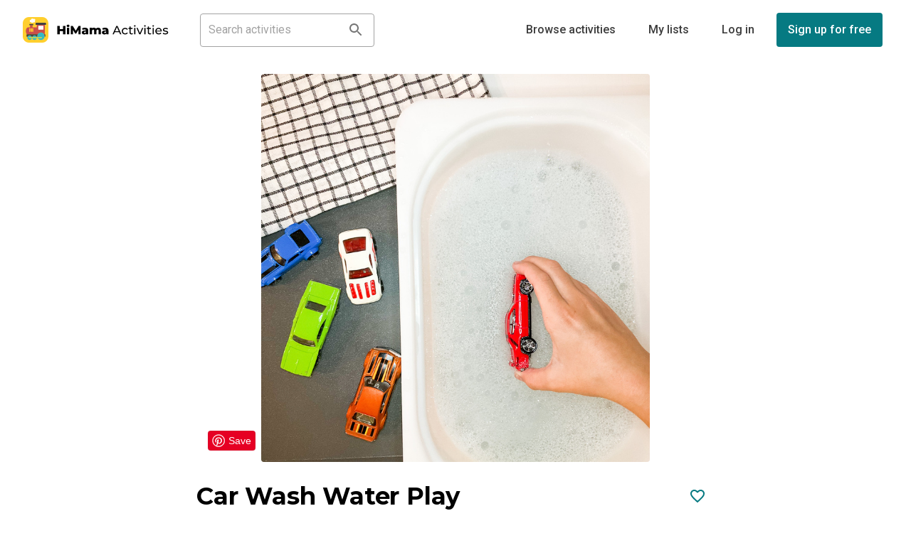

--- FILE ---
content_type: text/html; charset=utf-8
request_url: https://www.youtube-nocookie.com/embed/aGG5A1S2SIM?autoplay=0&disablekb=1&cc_load_policy=1&iv_load_policy=3&modestbranding=1
body_size: 46116
content:
<!DOCTYPE html><html lang="en" dir="ltr" data-cast-api-enabled="true"><head><meta name="viewport" content="width=device-width, initial-scale=1"><meta name="robots" content="noindex"><script nonce="OLM3RO3Oxt7VqpL4ve4PuA">if ('undefined' == typeof Symbol || 'undefined' == typeof Symbol.iterator) {delete Array.prototype.entries;}</script><style name="www-roboto" nonce="XOb2jboC2n__6x2589REoA">@font-face{font-family:'Roboto';font-style:normal;font-weight:400;font-stretch:100%;src:url(//fonts.gstatic.com/s/roboto/v48/KFO7CnqEu92Fr1ME7kSn66aGLdTylUAMa3GUBHMdazTgWw.woff2)format('woff2');unicode-range:U+0460-052F,U+1C80-1C8A,U+20B4,U+2DE0-2DFF,U+A640-A69F,U+FE2E-FE2F;}@font-face{font-family:'Roboto';font-style:normal;font-weight:400;font-stretch:100%;src:url(//fonts.gstatic.com/s/roboto/v48/KFO7CnqEu92Fr1ME7kSn66aGLdTylUAMa3iUBHMdazTgWw.woff2)format('woff2');unicode-range:U+0301,U+0400-045F,U+0490-0491,U+04B0-04B1,U+2116;}@font-face{font-family:'Roboto';font-style:normal;font-weight:400;font-stretch:100%;src:url(//fonts.gstatic.com/s/roboto/v48/KFO7CnqEu92Fr1ME7kSn66aGLdTylUAMa3CUBHMdazTgWw.woff2)format('woff2');unicode-range:U+1F00-1FFF;}@font-face{font-family:'Roboto';font-style:normal;font-weight:400;font-stretch:100%;src:url(//fonts.gstatic.com/s/roboto/v48/KFO7CnqEu92Fr1ME7kSn66aGLdTylUAMa3-UBHMdazTgWw.woff2)format('woff2');unicode-range:U+0370-0377,U+037A-037F,U+0384-038A,U+038C,U+038E-03A1,U+03A3-03FF;}@font-face{font-family:'Roboto';font-style:normal;font-weight:400;font-stretch:100%;src:url(//fonts.gstatic.com/s/roboto/v48/KFO7CnqEu92Fr1ME7kSn66aGLdTylUAMawCUBHMdazTgWw.woff2)format('woff2');unicode-range:U+0302-0303,U+0305,U+0307-0308,U+0310,U+0312,U+0315,U+031A,U+0326-0327,U+032C,U+032F-0330,U+0332-0333,U+0338,U+033A,U+0346,U+034D,U+0391-03A1,U+03A3-03A9,U+03B1-03C9,U+03D1,U+03D5-03D6,U+03F0-03F1,U+03F4-03F5,U+2016-2017,U+2034-2038,U+203C,U+2040,U+2043,U+2047,U+2050,U+2057,U+205F,U+2070-2071,U+2074-208E,U+2090-209C,U+20D0-20DC,U+20E1,U+20E5-20EF,U+2100-2112,U+2114-2115,U+2117-2121,U+2123-214F,U+2190,U+2192,U+2194-21AE,U+21B0-21E5,U+21F1-21F2,U+21F4-2211,U+2213-2214,U+2216-22FF,U+2308-230B,U+2310,U+2319,U+231C-2321,U+2336-237A,U+237C,U+2395,U+239B-23B7,U+23D0,U+23DC-23E1,U+2474-2475,U+25AF,U+25B3,U+25B7,U+25BD,U+25C1,U+25CA,U+25CC,U+25FB,U+266D-266F,U+27C0-27FF,U+2900-2AFF,U+2B0E-2B11,U+2B30-2B4C,U+2BFE,U+3030,U+FF5B,U+FF5D,U+1D400-1D7FF,U+1EE00-1EEFF;}@font-face{font-family:'Roboto';font-style:normal;font-weight:400;font-stretch:100%;src:url(//fonts.gstatic.com/s/roboto/v48/KFO7CnqEu92Fr1ME7kSn66aGLdTylUAMaxKUBHMdazTgWw.woff2)format('woff2');unicode-range:U+0001-000C,U+000E-001F,U+007F-009F,U+20DD-20E0,U+20E2-20E4,U+2150-218F,U+2190,U+2192,U+2194-2199,U+21AF,U+21E6-21F0,U+21F3,U+2218-2219,U+2299,U+22C4-22C6,U+2300-243F,U+2440-244A,U+2460-24FF,U+25A0-27BF,U+2800-28FF,U+2921-2922,U+2981,U+29BF,U+29EB,U+2B00-2BFF,U+4DC0-4DFF,U+FFF9-FFFB,U+10140-1018E,U+10190-1019C,U+101A0,U+101D0-101FD,U+102E0-102FB,U+10E60-10E7E,U+1D2C0-1D2D3,U+1D2E0-1D37F,U+1F000-1F0FF,U+1F100-1F1AD,U+1F1E6-1F1FF,U+1F30D-1F30F,U+1F315,U+1F31C,U+1F31E,U+1F320-1F32C,U+1F336,U+1F378,U+1F37D,U+1F382,U+1F393-1F39F,U+1F3A7-1F3A8,U+1F3AC-1F3AF,U+1F3C2,U+1F3C4-1F3C6,U+1F3CA-1F3CE,U+1F3D4-1F3E0,U+1F3ED,U+1F3F1-1F3F3,U+1F3F5-1F3F7,U+1F408,U+1F415,U+1F41F,U+1F426,U+1F43F,U+1F441-1F442,U+1F444,U+1F446-1F449,U+1F44C-1F44E,U+1F453,U+1F46A,U+1F47D,U+1F4A3,U+1F4B0,U+1F4B3,U+1F4B9,U+1F4BB,U+1F4BF,U+1F4C8-1F4CB,U+1F4D6,U+1F4DA,U+1F4DF,U+1F4E3-1F4E6,U+1F4EA-1F4ED,U+1F4F7,U+1F4F9-1F4FB,U+1F4FD-1F4FE,U+1F503,U+1F507-1F50B,U+1F50D,U+1F512-1F513,U+1F53E-1F54A,U+1F54F-1F5FA,U+1F610,U+1F650-1F67F,U+1F687,U+1F68D,U+1F691,U+1F694,U+1F698,U+1F6AD,U+1F6B2,U+1F6B9-1F6BA,U+1F6BC,U+1F6C6-1F6CF,U+1F6D3-1F6D7,U+1F6E0-1F6EA,U+1F6F0-1F6F3,U+1F6F7-1F6FC,U+1F700-1F7FF,U+1F800-1F80B,U+1F810-1F847,U+1F850-1F859,U+1F860-1F887,U+1F890-1F8AD,U+1F8B0-1F8BB,U+1F8C0-1F8C1,U+1F900-1F90B,U+1F93B,U+1F946,U+1F984,U+1F996,U+1F9E9,U+1FA00-1FA6F,U+1FA70-1FA7C,U+1FA80-1FA89,U+1FA8F-1FAC6,U+1FACE-1FADC,U+1FADF-1FAE9,U+1FAF0-1FAF8,U+1FB00-1FBFF;}@font-face{font-family:'Roboto';font-style:normal;font-weight:400;font-stretch:100%;src:url(//fonts.gstatic.com/s/roboto/v48/KFO7CnqEu92Fr1ME7kSn66aGLdTylUAMa3OUBHMdazTgWw.woff2)format('woff2');unicode-range:U+0102-0103,U+0110-0111,U+0128-0129,U+0168-0169,U+01A0-01A1,U+01AF-01B0,U+0300-0301,U+0303-0304,U+0308-0309,U+0323,U+0329,U+1EA0-1EF9,U+20AB;}@font-face{font-family:'Roboto';font-style:normal;font-weight:400;font-stretch:100%;src:url(//fonts.gstatic.com/s/roboto/v48/KFO7CnqEu92Fr1ME7kSn66aGLdTylUAMa3KUBHMdazTgWw.woff2)format('woff2');unicode-range:U+0100-02BA,U+02BD-02C5,U+02C7-02CC,U+02CE-02D7,U+02DD-02FF,U+0304,U+0308,U+0329,U+1D00-1DBF,U+1E00-1E9F,U+1EF2-1EFF,U+2020,U+20A0-20AB,U+20AD-20C0,U+2113,U+2C60-2C7F,U+A720-A7FF;}@font-face{font-family:'Roboto';font-style:normal;font-weight:400;font-stretch:100%;src:url(//fonts.gstatic.com/s/roboto/v48/KFO7CnqEu92Fr1ME7kSn66aGLdTylUAMa3yUBHMdazQ.woff2)format('woff2');unicode-range:U+0000-00FF,U+0131,U+0152-0153,U+02BB-02BC,U+02C6,U+02DA,U+02DC,U+0304,U+0308,U+0329,U+2000-206F,U+20AC,U+2122,U+2191,U+2193,U+2212,U+2215,U+FEFF,U+FFFD;}@font-face{font-family:'Roboto';font-style:normal;font-weight:500;font-stretch:100%;src:url(//fonts.gstatic.com/s/roboto/v48/KFO7CnqEu92Fr1ME7kSn66aGLdTylUAMa3GUBHMdazTgWw.woff2)format('woff2');unicode-range:U+0460-052F,U+1C80-1C8A,U+20B4,U+2DE0-2DFF,U+A640-A69F,U+FE2E-FE2F;}@font-face{font-family:'Roboto';font-style:normal;font-weight:500;font-stretch:100%;src:url(//fonts.gstatic.com/s/roboto/v48/KFO7CnqEu92Fr1ME7kSn66aGLdTylUAMa3iUBHMdazTgWw.woff2)format('woff2');unicode-range:U+0301,U+0400-045F,U+0490-0491,U+04B0-04B1,U+2116;}@font-face{font-family:'Roboto';font-style:normal;font-weight:500;font-stretch:100%;src:url(//fonts.gstatic.com/s/roboto/v48/KFO7CnqEu92Fr1ME7kSn66aGLdTylUAMa3CUBHMdazTgWw.woff2)format('woff2');unicode-range:U+1F00-1FFF;}@font-face{font-family:'Roboto';font-style:normal;font-weight:500;font-stretch:100%;src:url(//fonts.gstatic.com/s/roboto/v48/KFO7CnqEu92Fr1ME7kSn66aGLdTylUAMa3-UBHMdazTgWw.woff2)format('woff2');unicode-range:U+0370-0377,U+037A-037F,U+0384-038A,U+038C,U+038E-03A1,U+03A3-03FF;}@font-face{font-family:'Roboto';font-style:normal;font-weight:500;font-stretch:100%;src:url(//fonts.gstatic.com/s/roboto/v48/KFO7CnqEu92Fr1ME7kSn66aGLdTylUAMawCUBHMdazTgWw.woff2)format('woff2');unicode-range:U+0302-0303,U+0305,U+0307-0308,U+0310,U+0312,U+0315,U+031A,U+0326-0327,U+032C,U+032F-0330,U+0332-0333,U+0338,U+033A,U+0346,U+034D,U+0391-03A1,U+03A3-03A9,U+03B1-03C9,U+03D1,U+03D5-03D6,U+03F0-03F1,U+03F4-03F5,U+2016-2017,U+2034-2038,U+203C,U+2040,U+2043,U+2047,U+2050,U+2057,U+205F,U+2070-2071,U+2074-208E,U+2090-209C,U+20D0-20DC,U+20E1,U+20E5-20EF,U+2100-2112,U+2114-2115,U+2117-2121,U+2123-214F,U+2190,U+2192,U+2194-21AE,U+21B0-21E5,U+21F1-21F2,U+21F4-2211,U+2213-2214,U+2216-22FF,U+2308-230B,U+2310,U+2319,U+231C-2321,U+2336-237A,U+237C,U+2395,U+239B-23B7,U+23D0,U+23DC-23E1,U+2474-2475,U+25AF,U+25B3,U+25B7,U+25BD,U+25C1,U+25CA,U+25CC,U+25FB,U+266D-266F,U+27C0-27FF,U+2900-2AFF,U+2B0E-2B11,U+2B30-2B4C,U+2BFE,U+3030,U+FF5B,U+FF5D,U+1D400-1D7FF,U+1EE00-1EEFF;}@font-face{font-family:'Roboto';font-style:normal;font-weight:500;font-stretch:100%;src:url(//fonts.gstatic.com/s/roboto/v48/KFO7CnqEu92Fr1ME7kSn66aGLdTylUAMaxKUBHMdazTgWw.woff2)format('woff2');unicode-range:U+0001-000C,U+000E-001F,U+007F-009F,U+20DD-20E0,U+20E2-20E4,U+2150-218F,U+2190,U+2192,U+2194-2199,U+21AF,U+21E6-21F0,U+21F3,U+2218-2219,U+2299,U+22C4-22C6,U+2300-243F,U+2440-244A,U+2460-24FF,U+25A0-27BF,U+2800-28FF,U+2921-2922,U+2981,U+29BF,U+29EB,U+2B00-2BFF,U+4DC0-4DFF,U+FFF9-FFFB,U+10140-1018E,U+10190-1019C,U+101A0,U+101D0-101FD,U+102E0-102FB,U+10E60-10E7E,U+1D2C0-1D2D3,U+1D2E0-1D37F,U+1F000-1F0FF,U+1F100-1F1AD,U+1F1E6-1F1FF,U+1F30D-1F30F,U+1F315,U+1F31C,U+1F31E,U+1F320-1F32C,U+1F336,U+1F378,U+1F37D,U+1F382,U+1F393-1F39F,U+1F3A7-1F3A8,U+1F3AC-1F3AF,U+1F3C2,U+1F3C4-1F3C6,U+1F3CA-1F3CE,U+1F3D4-1F3E0,U+1F3ED,U+1F3F1-1F3F3,U+1F3F5-1F3F7,U+1F408,U+1F415,U+1F41F,U+1F426,U+1F43F,U+1F441-1F442,U+1F444,U+1F446-1F449,U+1F44C-1F44E,U+1F453,U+1F46A,U+1F47D,U+1F4A3,U+1F4B0,U+1F4B3,U+1F4B9,U+1F4BB,U+1F4BF,U+1F4C8-1F4CB,U+1F4D6,U+1F4DA,U+1F4DF,U+1F4E3-1F4E6,U+1F4EA-1F4ED,U+1F4F7,U+1F4F9-1F4FB,U+1F4FD-1F4FE,U+1F503,U+1F507-1F50B,U+1F50D,U+1F512-1F513,U+1F53E-1F54A,U+1F54F-1F5FA,U+1F610,U+1F650-1F67F,U+1F687,U+1F68D,U+1F691,U+1F694,U+1F698,U+1F6AD,U+1F6B2,U+1F6B9-1F6BA,U+1F6BC,U+1F6C6-1F6CF,U+1F6D3-1F6D7,U+1F6E0-1F6EA,U+1F6F0-1F6F3,U+1F6F7-1F6FC,U+1F700-1F7FF,U+1F800-1F80B,U+1F810-1F847,U+1F850-1F859,U+1F860-1F887,U+1F890-1F8AD,U+1F8B0-1F8BB,U+1F8C0-1F8C1,U+1F900-1F90B,U+1F93B,U+1F946,U+1F984,U+1F996,U+1F9E9,U+1FA00-1FA6F,U+1FA70-1FA7C,U+1FA80-1FA89,U+1FA8F-1FAC6,U+1FACE-1FADC,U+1FADF-1FAE9,U+1FAF0-1FAF8,U+1FB00-1FBFF;}@font-face{font-family:'Roboto';font-style:normal;font-weight:500;font-stretch:100%;src:url(//fonts.gstatic.com/s/roboto/v48/KFO7CnqEu92Fr1ME7kSn66aGLdTylUAMa3OUBHMdazTgWw.woff2)format('woff2');unicode-range:U+0102-0103,U+0110-0111,U+0128-0129,U+0168-0169,U+01A0-01A1,U+01AF-01B0,U+0300-0301,U+0303-0304,U+0308-0309,U+0323,U+0329,U+1EA0-1EF9,U+20AB;}@font-face{font-family:'Roboto';font-style:normal;font-weight:500;font-stretch:100%;src:url(//fonts.gstatic.com/s/roboto/v48/KFO7CnqEu92Fr1ME7kSn66aGLdTylUAMa3KUBHMdazTgWw.woff2)format('woff2');unicode-range:U+0100-02BA,U+02BD-02C5,U+02C7-02CC,U+02CE-02D7,U+02DD-02FF,U+0304,U+0308,U+0329,U+1D00-1DBF,U+1E00-1E9F,U+1EF2-1EFF,U+2020,U+20A0-20AB,U+20AD-20C0,U+2113,U+2C60-2C7F,U+A720-A7FF;}@font-face{font-family:'Roboto';font-style:normal;font-weight:500;font-stretch:100%;src:url(//fonts.gstatic.com/s/roboto/v48/KFO7CnqEu92Fr1ME7kSn66aGLdTylUAMa3yUBHMdazQ.woff2)format('woff2');unicode-range:U+0000-00FF,U+0131,U+0152-0153,U+02BB-02BC,U+02C6,U+02DA,U+02DC,U+0304,U+0308,U+0329,U+2000-206F,U+20AC,U+2122,U+2191,U+2193,U+2212,U+2215,U+FEFF,U+FFFD;}</style><script name="www-roboto" nonce="OLM3RO3Oxt7VqpL4ve4PuA">if (document.fonts && document.fonts.load) {document.fonts.load("400 10pt Roboto", "E"); document.fonts.load("500 10pt Roboto", "E");}</script><link rel="stylesheet" href="/s/player/afc53320/www-player.css" name="www-player" nonce="XOb2jboC2n__6x2589REoA"><style nonce="XOb2jboC2n__6x2589REoA">html {overflow: hidden;}body {font: 12px Roboto, Arial, sans-serif; background-color: #000; color: #fff; height: 100%; width: 100%; overflow: hidden; position: absolute; margin: 0; padding: 0;}#player {width: 100%; height: 100%;}h1 {text-align: center; color: #fff;}h3 {margin-top: 6px; margin-bottom: 3px;}.player-unavailable {position: absolute; top: 0; left: 0; right: 0; bottom: 0; padding: 25px; font-size: 13px; background: url(/img/meh7.png) 50% 65% no-repeat;}.player-unavailable .message {text-align: left; margin: 0 -5px 15px; padding: 0 5px 14px; border-bottom: 1px solid #888; font-size: 19px; font-weight: normal;}.player-unavailable a {color: #167ac6; text-decoration: none;}</style><script nonce="OLM3RO3Oxt7VqpL4ve4PuA">var ytcsi={gt:function(n){n=(n||"")+"data_";return ytcsi[n]||(ytcsi[n]={tick:{},info:{},gel:{preLoggedGelInfos:[]}})},now:window.performance&&window.performance.timing&&window.performance.now&&window.performance.timing.navigationStart?function(){return window.performance.timing.navigationStart+window.performance.now()}:function(){return(new Date).getTime()},tick:function(l,t,n){var ticks=ytcsi.gt(n).tick;var v=t||ytcsi.now();if(ticks[l]){ticks["_"+l]=ticks["_"+l]||[ticks[l]];ticks["_"+l].push(v)}ticks[l]=
v},info:function(k,v,n){ytcsi.gt(n).info[k]=v},infoGel:function(p,n){ytcsi.gt(n).gel.preLoggedGelInfos.push(p)},setStart:function(t,n){ytcsi.tick("_start",t,n)}};
(function(w,d){function isGecko(){if(!w.navigator)return false;try{if(w.navigator.userAgentData&&w.navigator.userAgentData.brands&&w.navigator.userAgentData.brands.length){var brands=w.navigator.userAgentData.brands;var i=0;for(;i<brands.length;i++)if(brands[i]&&brands[i].brand==="Firefox")return true;return false}}catch(e){setTimeout(function(){throw e;})}if(!w.navigator.userAgent)return false;var ua=w.navigator.userAgent;return ua.indexOf("Gecko")>0&&ua.toLowerCase().indexOf("webkit")<0&&ua.indexOf("Edge")<
0&&ua.indexOf("Trident")<0&&ua.indexOf("MSIE")<0}ytcsi.setStart(w.performance?w.performance.timing.responseStart:null);var isPrerender=(d.visibilityState||d.webkitVisibilityState)=="prerender";var vName=!d.visibilityState&&d.webkitVisibilityState?"webkitvisibilitychange":"visibilitychange";if(isPrerender){var startTick=function(){ytcsi.setStart();d.removeEventListener(vName,startTick)};d.addEventListener(vName,startTick,false)}if(d.addEventListener)d.addEventListener(vName,function(){ytcsi.tick("vc")},
false);if(isGecko()){var isHidden=(d.visibilityState||d.webkitVisibilityState)=="hidden";if(isHidden)ytcsi.tick("vc")}var slt=function(el,t){setTimeout(function(){var n=ytcsi.now();el.loadTime=n;if(el.slt)el.slt()},t)};w.__ytRIL=function(el){if(!el.getAttribute("data-thumb"))if(w.requestAnimationFrame)w.requestAnimationFrame(function(){slt(el,0)});else slt(el,16)}})(window,document);
</script><script nonce="OLM3RO3Oxt7VqpL4ve4PuA">var ytcfg={d:function(){return window.yt&&yt.config_||ytcfg.data_||(ytcfg.data_={})},get:function(k,o){return k in ytcfg.d()?ytcfg.d()[k]:o},set:function(){var a=arguments;if(a.length>1)ytcfg.d()[a[0]]=a[1];else{var k;for(k in a[0])ytcfg.d()[k]=a[0][k]}}};
ytcfg.set({"CLIENT_CANARY_STATE":"none","DEVICE":"cbr\u003dChrome\u0026cbrand\u003dapple\u0026cbrver\u003d131.0.0.0\u0026ceng\u003dWebKit\u0026cengver\u003d537.36\u0026cos\u003dMacintosh\u0026cosver\u003d10_15_7\u0026cplatform\u003dDESKTOP","EVENT_ID":"SXV7adL6Lqec2_gPkYXJaQ","EXPERIMENT_FLAGS":{"ab_det_apm":true,"ab_det_el_h":true,"ab_det_em_inj":true,"ab_l_sig_st":true,"ab_l_sig_st_e":true,"action_companion_center_align_description":true,"allow_skip_networkless":true,"always_send_and_write":true,"att_web_record_metrics":true,"attmusi":true,"c3_enable_button_impression_logging":true,"c3_watch_page_component":true,"cancel_pending_navs":true,"clean_up_manual_attribution_header":true,"config_age_report_killswitch":true,"cow_optimize_idom_compat":true,"csi_on_gel":true,"delhi_mweb_colorful_sd":true,"delhi_mweb_colorful_sd_v2":true,"deprecate_pair_servlet_enabled":true,"desktop_sparkles_light_cta_button":true,"disable_cached_masthead_data":true,"disable_child_node_auto_formatted_strings":true,"disable_log_to_visitor_layer":true,"disable_pacf_logging_for_memory_limited_tv":true,"embeds_enable_eid_enforcement_for_youtube":true,"embeds_enable_info_panel_dismissal":true,"embeds_enable_pfp_always_unbranded":true,"embeds_muted_autoplay_sound_fix":true,"embeds_serve_es6_client":true,"embeds_web_nwl_disable_nocookie":true,"embeds_web_updated_shorts_definition_fix":true,"enable_active_view_display_ad_renderer_web_home":true,"enable_ad_disclosure_banner_a11y_fix":true,"enable_android_web_view_top_insets_bugfix":true,"enable_client_sli_logging":true,"enable_client_streamz_web":true,"enable_client_ve_spec":true,"enable_cloud_save_error_popup_after_retry":true,"enable_dai_sdf_h5_preroll":true,"enable_datasync_id_header_in_web_vss_pings":true,"enable_default_mono_cta_migration_web_client":true,"enable_docked_chat_messages":true,"enable_drop_shadow_experiment":true,"enable_entity_store_from_dependency_injection":true,"enable_inline_muted_playback_on_web_search":true,"enable_inline_muted_playback_on_web_search_for_vdc":true,"enable_inline_muted_playback_on_web_search_for_vdcb":true,"enable_is_extended_monitoring":true,"enable_is_mini_app_page_active_bugfix":true,"enable_logging_first_user_action_after_game_ready":true,"enable_ltc_param_fetch_from_innertube":true,"enable_masthead_mweb_padding_fix":true,"enable_menu_renderer_button_in_mweb_hclr":true,"enable_mini_app_command_handler_mweb_fix":true,"enable_mini_guide_downloads_item":true,"enable_mixed_direction_formatted_strings":true,"enable_mweb_new_caption_language_picker":true,"enable_names_handles_account_switcher":true,"enable_network_request_logging_on_game_events":true,"enable_new_paid_product_placement":true,"enable_open_in_new_tab_icon_for_short_dr_for_desktop_search":true,"enable_open_yt_content":true,"enable_origin_query_parameter_bugfix":true,"enable_pause_ads_on_ytv_html5":true,"enable_payments_purchase_manager":true,"enable_pdp_icon_prefetch":true,"enable_pl_r_si_fa":true,"enable_place_pivot_url":true,"enable_pv_screen_modern_text":true,"enable_removing_navbar_title_on_hashtag_page_mweb":true,"enable_rta_manager":true,"enable_sdf_companion_h5":true,"enable_sdf_dai_h5_midroll":true,"enable_sdf_h5_endemic_mid_post_roll":true,"enable_sdf_on_h5_unplugged_vod_midroll":true,"enable_sdf_shorts_player_bytes_h5":true,"enable_sending_unwrapped_game_audio_as_serialized_metadata":true,"enable_sfv_effect_pivot_url":true,"enable_shorts_new_carousel":true,"enable_skip_ad_guidance_prompt":true,"enable_skippable_ads_for_unplugged_ad_pod":true,"enable_smearing_expansion_dai":true,"enable_time_out_messages":true,"enable_timeline_view_modern_transcript_fe":true,"enable_video_display_compact_button_group_for_desktop_search":true,"enable_web_delhi_icons":true,"enable_web_home_top_landscape_image_layout_level_click":true,"enable_web_tiered_gel":true,"enable_window_constrained_buy_flow_dialog":true,"enable_wiz_queue_effect_and_on_init_initial_runs":true,"enable_ypc_spinners":true,"enable_yt_ata_iframe_authuser":true,"export_networkless_options":true,"export_player_version_to_ytconfig":true,"fill_single_video_with_notify_to_lasr":true,"fix_ad_miniplayer_controls_rendering":true,"fix_ads_tracking_for_swf_config_deprecation_mweb":true,"h5_companion_enable_adcpn_macro_substitution_for_click_pings":true,"h5_inplayer_enable_adcpn_macro_substitution_for_click_pings":true,"h5_reset_cache_and_filter_before_update_masthead":true,"hide_channel_creation_title_for_mweb":true,"high_ccv_client_side_caching_h5":true,"html5_log_trigger_events_with_debug_data":true,"html5_ssdai_enable_media_end_cue_range":true,"idb_immediate_commit":true,"il_attach_cache_limit":true,"il_use_view_model_logging_context":true,"is_browser_support_for_webcam_streaming":true,"json_condensed_response":true,"kev_adb_pg":true,"kevlar_gel_error_routing":true,"kevlar_watch_cinematics":true,"live_chat_enable_controller_extraction":true,"live_chat_enable_rta_manager":true,"log_click_with_layer_from_element_in_command_handler":true,"mdx_enable_privacy_disclosure_ui":true,"mdx_load_cast_api_bootstrap_script":true,"medium_progress_bar_modification":true,"migrate_remaining_web_ad_badges_to_innertube":true,"mobile_account_menu_refresh":true,"mweb_account_linking_noapp":true,"mweb_allow_modern_search_suggest_behavior":true,"mweb_animated_actions":true,"mweb_app_upsell_button_direct_to_app":true,"mweb_c3_enable_adaptive_signals":true,"mweb_c3_library_page_enable_recent_shelf":true,"mweb_c3_remove_web_navigation_endpoint_data":true,"mweb_c3_use_canonical_from_player_response":true,"mweb_cinematic_watch":true,"mweb_command_handler":true,"mweb_delay_watch_initial_data":true,"mweb_disable_searchbar_scroll":true,"mweb_enable_browse_chunks":true,"mweb_enable_fine_scrubbing_for_recs":true,"mweb_enable_imp_portal":true,"mweb_enable_keto_batch_player_fullscreen":true,"mweb_enable_keto_batch_player_progress_bar":true,"mweb_enable_keto_batch_player_tooltips":true,"mweb_enable_lockup_view_model_for_ucp":true,"mweb_enable_mix_panel_title_metadata":true,"mweb_enable_more_drawer":true,"mweb_enable_optional_fullscreen_landscape_locking":true,"mweb_enable_overlay_touch_manager":true,"mweb_enable_premium_carve_out_fix":true,"mweb_enable_refresh_detection":true,"mweb_enable_search_imp":true,"mweb_enable_shorts_pivot_button":true,"mweb_enable_shorts_video_preload":true,"mweb_enable_skippables_on_jio_phone":true,"mweb_enable_two_line_title_on_shorts":true,"mweb_enable_varispeed_controller":true,"mweb_enable_watch_feed_infinite_scroll":true,"mweb_enable_wrapped_unplugged_pause_membership_dialog_renderer":true,"mweb_fix_monitor_visibility_after_render":true,"mweb_force_ios_fallback_to_native_control":true,"mweb_fp_auto_fullscreen":true,"mweb_fullscreen_controls":true,"mweb_fullscreen_controls_action_buttons":true,"mweb_fullscreen_watch_system":true,"mweb_home_reactive_shorts":true,"mweb_innertube_search_command":true,"mweb_lang_in_html":true,"mweb_like_button_synced_with_entities":true,"mweb_logo_use_home_page_ve":true,"mweb_native_control_in_faux_fullscreen_shared":true,"mweb_player_control_on_hover":true,"mweb_player_delhi_dtts":true,"mweb_player_settings_use_bottom_sheet":true,"mweb_player_show_previous_next_buttons_in_playlist":true,"mweb_player_skip_no_op_state_changes":true,"mweb_player_user_select_none":true,"mweb_playlist_engagement_panel":true,"mweb_progress_bar_seek_on_mouse_click":true,"mweb_pull_2_full":true,"mweb_pull_2_full_enable_touch_handlers":true,"mweb_schedule_warm_watch_response":true,"mweb_searchbox_legacy_navigation":true,"mweb_see_fewer_shorts":true,"mweb_shorts_comments_panel_id_change":true,"mweb_shorts_early_continuation":true,"mweb_show_ios_smart_banner":true,"mweb_show_sign_in_button_from_header":true,"mweb_use_server_url_on_startup":true,"mweb_watch_captions_enable_auto_translate":true,"mweb_watch_captions_set_default_size":true,"mweb_watch_stop_scheduler_on_player_response":true,"mweb_watchfeed_big_thumbnails":true,"mweb_yt_searchbox":true,"networkless_logging":true,"no_client_ve_attach_unless_shown":true,"pageid_as_header_web":true,"playback_settings_use_switch_menu":true,"player_controls_autonav_fix":true,"player_controls_skip_double_signal_update":true,"polymer_bad_build_labels":true,"polymer_verifiy_app_state":true,"qoe_send_and_write":true,"remove_chevron_from_ad_disclosure_banner_h5":true,"remove_masthead_channel_banner_on_refresh":true,"remove_slot_id_exited_trigger_for_dai_in_player_slot_expire":true,"replace_client_url_parsing_with_server_signal":true,"service_worker_enabled":true,"service_worker_push_enabled":true,"service_worker_push_home_page_prompt":true,"service_worker_push_watch_page_prompt":true,"shell_load_gcf":true,"shorten_initial_gel_batch_timeout":true,"should_use_yt_voice_endpoint_in_kaios":true,"smarter_ve_dedupping":true,"speedmaster_no_seek":true,"stop_handling_click_for_non_rendering_overlay_layout":true,"suppress_error_204_logging":true,"synced_panel_scrolling_controller":true,"use_event_time_ms_header":true,"use_fifo_for_networkless":true,"use_request_time_ms_header":true,"use_session_based_sampling":true,"use_thumbnail_overlay_time_status_renderer_for_live_badge":true,"vss_final_ping_send_and_write":true,"vss_playback_use_send_and_write":true,"web_ad_metadata_clickable":true,"web_adaptive_repeat_ase":true,"web_always_load_chat_support":true,"web_api_url":true,"web_attributed_string_deep_equal_bugfix":true,"web_autonav_allow_off_by_default":true,"web_button_vm_refactor_disabled":true,"web_c3_log_app_init_finish":true,"web_csi_action_sampling_enabled":true,"web_dedupe_ve_grafting":true,"web_disable_backdrop_filter":true,"web_enable_ab_rsp_cl":true,"web_enable_course_icon_update":true,"web_enable_error_204":true,"web_gcf_hashes_innertube":true,"web_gel_timeout_cap":true,"web_parent_target_for_sheets":true,"web_persist_server_autonav_state_on_client":true,"web_playback_associated_log_ctt":true,"web_playback_associated_ve":true,"web_prefetch_preload_video":true,"web_progress_bar_draggable":true,"web_resizable_advertiser_banner_on_masthead_safari_fix":true,"web_shorts_just_watched_on_channel_and_pivot_study":true,"web_shorts_just_watched_overlay":true,"web_shorts_wn_shelf_header_tuning":true,"web_update_panel_visibility_logging_fix":true,"web_video_attribute_view_model_a11y_fix":true,"web_watch_controls_state_signals":true,"web_wiz_attributed_string":true,"webfe_mweb_watch_microdata":true,"webfe_watch_shorts_canonical_url_fix":true,"webpo_exit_on_net_err":true,"wiz_diff_overwritable":true,"wiz_stamper_new_context_api":true,"woffle_used_state_report":true,"wpo_gel_strz":true,"H5_async_logging_delay_ms":30000.0,"attention_logging_scroll_throttle":500.0,"autoplay_pause_by_lact_sampling_fraction":0.0,"cinematic_watch_effect_opacity":0.4,"log_window_onerror_fraction":0.1,"speedmaster_playback_rate":2.0,"tv_pacf_logging_sample_rate":0.01,"web_attention_logging_scroll_throttle":500.0,"web_load_prediction_threshold":0.1,"web_navigation_prediction_threshold":0.1,"web_pbj_log_warning_rate":0.0,"web_system_health_fraction":0.01,"ytidb_transaction_ended_event_rate_limit":0.02,"active_time_update_interval_ms":10000,"att_init_delay":500,"autoplay_pause_by_lact_sec":0,"botguard_async_snapshot_timeout_ms":3000,"check_navigator_accuracy_timeout_ms":0,"cinematic_watch_css_filter_blur_strength":40,"cinematic_watch_fade_out_duration":500,"close_webview_delay_ms":100,"cloud_save_game_data_rate_limit_ms":3000,"compression_disable_point":10,"custom_active_view_tos_timeout_ms":3600000,"embeds_widget_poll_interval_ms":0,"gel_min_batch_size":3,"gel_queue_timeout_max_ms":60000,"get_async_timeout_ms":60000,"hide_cta_for_home_web_video_ads_animate_in_time":2,"html5_byterate_soft_cap":0,"initial_gel_batch_timeout":2000,"max_body_size_to_compress":500000,"max_prefetch_window_sec_for_livestream_optimization":10,"min_prefetch_offset_sec_for_livestream_optimization":20,"mini_app_container_iframe_src_update_delay_ms":0,"multiple_preview_news_duration_time":11000,"mweb_c3_toast_duration_ms":5000,"mweb_deep_link_fallback_timeout_ms":10000,"mweb_delay_response_received_actions":100,"mweb_fp_dpad_rate_limit_ms":0,"mweb_fp_dpad_watch_title_clamp_lines":0,"mweb_history_manager_cache_size":100,"mweb_ios_fullscreen_playback_transition_delay_ms":500,"mweb_ios_fullscreen_system_pause_epilson_ms":0,"mweb_override_response_store_expiration_ms":0,"mweb_shorts_early_continuation_trigger_threshold":4,"mweb_w2w_max_age_seconds":0,"mweb_watch_captions_default_size":2,"neon_dark_launch_gradient_count":0,"network_polling_interval":30000,"play_click_interval_ms":30000,"play_ping_interval_ms":10000,"prefetch_comments_ms_after_video":0,"send_config_hash_timer":0,"service_worker_push_logged_out_prompt_watches":-1,"service_worker_push_prompt_cap":-1,"service_worker_push_prompt_delay_microseconds":3888000000000,"slow_compressions_before_abandon_count":4,"speedmaster_cancellation_movement_dp":10,"speedmaster_touch_activation_ms":500,"web_attention_logging_throttle":500,"web_foreground_heartbeat_interval_ms":28000,"web_gel_debounce_ms":10000,"web_logging_max_batch":100,"web_max_tracing_events":50,"web_tracing_session_replay":0,"wil_icon_max_concurrent_fetches":9999,"ytidb_remake_db_retries":3,"ytidb_reopen_db_retries":3,"WebClientReleaseProcessCritical__youtube_embeds_client_version_override":"","WebClientReleaseProcessCritical__youtube_embeds_web_client_version_override":"","WebClientReleaseProcessCritical__youtube_mweb_client_version_override":"","debug_forced_internalcountrycode":"","embeds_web_synth_ch_headers_banned_urls_regex":"","enable_web_media_service":"DISABLED","il_payload_scraping":"","live_chat_unicode_emoji_json_url":"https://www.gstatic.com/youtube/img/emojis/emojis-svg-9.json","mweb_deep_link_feature_tag_suffix":"11268432","mweb_enable_shorts_innertube_player_prefetch_trigger":"NONE","mweb_fp_dpad":"home,search,browse,channel,create_channel,experiments,settings,trending,oops,404,paid_memberships,sponsorship,premium,shorts","mweb_fp_dpad_linear_navigation":"","mweb_fp_dpad_linear_navigation_visitor":"","mweb_fp_dpad_visitor":"","mweb_preload_video_by_player_vars":"","place_pivot_triggering_container_alternate":"","place_pivot_triggering_counterfactual_container_alternate":"","service_worker_push_force_notification_prompt_tag":"1","service_worker_scope":"/","suggest_exp_str":"","web_client_version_override":"","kevlar_command_handler_command_banlist":[],"mini_app_ids_without_game_ready":["UgkxHHtsak1SC8mRGHMZewc4HzeAY3yhPPmJ","Ugkx7OgzFqE6z_5Mtf4YsotGfQNII1DF_RBm"],"web_op_signal_type_banlist":[],"web_tracing_enabled_spans":["event","command"]},"GAPI_HINT_PARAMS":"m;/_/scs/abc-static/_/js/k\u003dgapi.gapi.en.FZb77tO2YW4.O/d\u003d1/rs\u003dAHpOoo8lqavmo6ayfVxZovyDiP6g3TOVSQ/m\u003d__features__","GAPI_HOST":"https://apis.google.com","GAPI_LOCALE":"en_US","GL":"US","HL":"en","HTML_DIR":"ltr","HTML_LANG":"en","INNERTUBE_API_KEY":"AIzaSyAO_FJ2SlqU8Q4STEHLGCilw_Y9_11qcW8","INNERTUBE_API_VERSION":"v1","INNERTUBE_CLIENT_NAME":"WEB_EMBEDDED_PLAYER","INNERTUBE_CLIENT_VERSION":"1.20260128.01.00","INNERTUBE_CONTEXT":{"client":{"hl":"en","gl":"US","remoteHost":"13.59.16.196","deviceMake":"Apple","deviceModel":"","visitorData":"CgtIN1BzX2JKZWI4YyjJ6u3LBjIKCgJVUxIEGgAgVw%3D%3D","userAgent":"Mozilla/5.0 (Macintosh; Intel Mac OS X 10_15_7) AppleWebKit/537.36 (KHTML, like Gecko) Chrome/131.0.0.0 Safari/537.36; ClaudeBot/1.0; +claudebot@anthropic.com),gzip(gfe)","clientName":"WEB_EMBEDDED_PLAYER","clientVersion":"1.20260128.01.00","osName":"Macintosh","osVersion":"10_15_7","originalUrl":"https://www.youtube-nocookie.com/embed/aGG5A1S2SIM?autoplay\u003d0\u0026disablekb\u003d1\u0026cc_load_policy\u003d1\u0026iv_load_policy\u003d3\u0026modestbranding\u003d1","platform":"DESKTOP","clientFormFactor":"UNKNOWN_FORM_FACTOR","configInfo":{"appInstallData":"[base64]%3D"},"browserName":"Chrome","browserVersion":"131.0.0.0","acceptHeader":"text/html,application/xhtml+xml,application/xml;q\u003d0.9,image/webp,image/apng,*/*;q\u003d0.8,application/signed-exchange;v\u003db3;q\u003d0.9","deviceExperimentId":"ChxOell3TURjNU56YzFNelF5TWpNNU5Ea3dNZz09EMnq7csGGMnq7csG","rolloutToken":"CPem776um8ZsEP3Qs5OBsZIDGP3Qs5OBsZID"},"user":{"lockedSafetyMode":false},"request":{"useSsl":true},"clickTracking":{"clickTrackingParams":"IhMIksOzk4GxkgMVJ84WCR2RQjIN"},"thirdParty":{"embeddedPlayerContext":{"embeddedPlayerEncryptedContext":"AD5ZzFQrAnxRElwOw79cpK_rRLyo9yEVHvGAGFvZzm2uLaUTNJli7xExi-2WJF7NtlGGHAHc3YA9kMZjjtrlP2Lo6fMlPzjMSGERpujUxq19zG8bZVhTYJhEn-ZMqS3jxQ","ancestorOriginsSupported":false}}},"INNERTUBE_CONTEXT_CLIENT_NAME":56,"INNERTUBE_CONTEXT_CLIENT_VERSION":"1.20260128.01.00","INNERTUBE_CONTEXT_GL":"US","INNERTUBE_CONTEXT_HL":"en","LATEST_ECATCHER_SERVICE_TRACKING_PARAMS":{"client.name":"WEB_EMBEDDED_PLAYER","client.jsfeat":"2021"},"LOGGED_IN":false,"PAGE_BUILD_LABEL":"youtube.embeds.web_20260128_01_RC00","PAGE_CL":862097608,"SERVER_NAME":"WebFE","VISITOR_DATA":"CgtIN1BzX2JKZWI4YyjJ6u3LBjIKCgJVUxIEGgAgVw%3D%3D","WEB_PLAYER_CONTEXT_CONFIGS":{"WEB_PLAYER_CONTEXT_CONFIG_ID_EMBEDDED_PLAYER":{"rootElementId":"movie_player","jsUrl":"/s/player/afc53320/player_es6.vflset/en_US/base.js","cssUrl":"/s/player/afc53320/www-player.css","contextId":"WEB_PLAYER_CONTEXT_CONFIG_ID_EMBEDDED_PLAYER","eventLabel":"embedded","contentRegion":"US","hl":"en_US","hostLanguage":"en","innertubeApiKey":"AIzaSyAO_FJ2SlqU8Q4STEHLGCilw_Y9_11qcW8","innertubeApiVersion":"v1","innertubeContextClientVersion":"1.20260128.01.00","disableKeyboardControls":true,"annotationsLoadPolicy":3,"device":{"brand":"apple","model":"","browser":"Chrome","browserVersion":"131.0.0.0","os":"Macintosh","osVersion":"10_15_7","platform":"DESKTOP","interfaceName":"WEB_EMBEDDED_PLAYER","interfaceVersion":"1.20260128.01.00"},"serializedExperimentIds":"24004644,51010235,51063643,51098299,51204329,51222973,51340662,51349914,51353393,51366423,51389629,51404808,51489567,51490331,51500051,51505436,51530495,51534669,51560386,51565115,51566373,51566864,51578632,51583568,51583821,51585555,51586118,51605258,51605395,51609829,51611457,51615067,51620866,51621065,51622844,51631301,51637029,51638932,51647793,51648336,51672162,51681662,51683502,51684302,51684306,51691589,51692848,51693510,51693994,51696107,51696619,51700777,51705183,51713237,51714463,51717747,51719411,51719628,51720285,51729217,51732102,51735449,51740460,51740811,51742378,51742829,51742876,51744562,51746146,51748168,51749571,51751855,51751894,51752091,51757128,51760003,51761126","serializedExperimentFlags":"H5_async_logging_delay_ms\u003d30000.0\u0026PlayerWeb__h5_enable_advisory_rating_restrictions\u003dtrue\u0026a11y_h5_associate_survey_question\u003dtrue\u0026ab_det_apm\u003dtrue\u0026ab_det_el_h\u003dtrue\u0026ab_det_em_inj\u003dtrue\u0026ab_l_sig_st\u003dtrue\u0026ab_l_sig_st_e\u003dtrue\u0026action_companion_center_align_description\u003dtrue\u0026ad_pod_disable_companion_persist_ads_quality\u003dtrue\u0026add_stmp_logs_for_voice_boost\u003dtrue\u0026allow_autohide_on_paused_videos\u003dtrue\u0026allow_drm_override\u003dtrue\u0026allow_live_autoplay\u003dtrue\u0026allow_poltergust_autoplay\u003dtrue\u0026allow_skip_networkless\u003dtrue\u0026allow_vp9_1080p_mq_enc\u003dtrue\u0026always_cache_redirect_endpoint\u003dtrue\u0026always_send_and_write\u003dtrue\u0026annotation_module_vast_cards_load_logging_fraction\u003d0.0\u0026assign_drm_family_by_format\u003dtrue\u0026att_web_record_metrics\u003dtrue\u0026attention_logging_scroll_throttle\u003d500.0\u0026attmusi\u003dtrue\u0026autoplay_time\u003d10000\u0026autoplay_time_for_fullscreen\u003d-1\u0026autoplay_time_for_music_content\u003d-1\u0026bg_vm_reinit_threshold\u003d7200000\u0026block_tvhtml5_simply_embedded\u003dtrue\u0026blocked_packages_for_sps\u003d[]\u0026botguard_async_snapshot_timeout_ms\u003d3000\u0026captions_url_add_ei\u003dtrue\u0026check_navigator_accuracy_timeout_ms\u003d0\u0026clean_up_manual_attribution_header\u003dtrue\u0026compression_disable_point\u003d10\u0026cow_optimize_idom_compat\u003dtrue\u0026csi_on_gel\u003dtrue\u0026custom_active_view_tos_timeout_ms\u003d3600000\u0026dash_manifest_version\u003d5\u0026debug_bandaid_hostname\u003d\u0026debug_bandaid_port\u003d0\u0026debug_sherlog_username\u003d\u0026delhi_fast_follow_autonav_toggle\u003dtrue\u0026delhi_modern_player_default_thumbnail_percentage\u003d0.0\u0026delhi_modern_player_faster_autohide_delay_ms\u003d2000\u0026delhi_modern_player_pause_thumbnail_percentage\u003d0.6\u0026delhi_modern_web_player_blending_mode\u003d\u0026delhi_modern_web_player_disable_frosted_glass\u003dtrue\u0026delhi_modern_web_player_horizontal_volume_controls\u003dtrue\u0026delhi_modern_web_player_lhs_volume_controls\u003dtrue\u0026delhi_modern_web_player_responsive_compact_controls_threshold\u003d0\u0026deprecate_22\u003dtrue\u0026deprecate_delay_ping\u003dtrue\u0026deprecate_pair_servlet_enabled\u003dtrue\u0026desktop_sparkles_light_cta_button\u003dtrue\u0026disable_av1_setting\u003dtrue\u0026disable_branding_context\u003dtrue\u0026disable_cached_masthead_data\u003dtrue\u0026disable_channel_id_check_for_suspended_channels\u003dtrue\u0026disable_child_node_auto_formatted_strings\u003dtrue\u0026disable_lifa_for_supex_users\u003dtrue\u0026disable_log_to_visitor_layer\u003dtrue\u0026disable_mdx_connection_in_mdx_module_for_music_web\u003dtrue\u0026disable_pacf_logging_for_memory_limited_tv\u003dtrue\u0026disable_reduced_fullscreen_autoplay_countdown_for_minors\u003dtrue\u0026disable_reel_item_watch_format_filtering\u003dtrue\u0026disable_threegpp_progressive_formats\u003dtrue\u0026disable_touch_events_on_skip_button\u003dtrue\u0026edge_encryption_fill_primary_key_version\u003dtrue\u0026embeds_enable_info_panel_dismissal\u003dtrue\u0026embeds_enable_move_set_center_crop_to_public\u003dtrue\u0026embeds_enable_per_video_embed_config\u003dtrue\u0026embeds_enable_pfp_always_unbranded\u003dtrue\u0026embeds_web_lite_mode\u003d1\u0026embeds_web_nwl_disable_nocookie\u003dtrue\u0026embeds_web_synth_ch_headers_banned_urls_regex\u003d\u0026enable_active_view_display_ad_renderer_web_home\u003dtrue\u0026enable_active_view_lr_shorts_video\u003dtrue\u0026enable_active_view_web_shorts_video\u003dtrue\u0026enable_ad_cpn_macro_substitution_for_click_pings\u003dtrue\u0026enable_ad_disclosure_banner_a11y_fix\u003dtrue\u0026enable_antiscraping_web_player_expired\u003dtrue\u0026enable_app_promo_endcap_eml_on_tablet\u003dtrue\u0026enable_batched_cross_device_pings_in_gel_fanout\u003dtrue\u0026enable_cast_for_web_unplugged\u003dtrue\u0026enable_cast_on_music_web\u003dtrue\u0026enable_cipher_for_manifest_urls\u003dtrue\u0026enable_cleanup_masthead_autoplay_hack_fix\u003dtrue\u0026enable_client_page_id_header_for_first_party_pings\u003dtrue\u0026enable_client_sli_logging\u003dtrue\u0026enable_client_ve_spec\u003dtrue\u0026enable_cta_banner_on_unplugged_lr\u003dtrue\u0026enable_custom_playhead_parsing\u003dtrue\u0026enable_dai_sdf_h5_preroll\u003dtrue\u0026enable_datasync_id_header_in_web_vss_pings\u003dtrue\u0026enable_default_mono_cta_migration_web_client\u003dtrue\u0026enable_dsa_ad_badge_for_action_endcap_on_android\u003dtrue\u0026enable_dsa_ad_badge_for_action_endcap_on_ios\u003dtrue\u0026enable_entity_store_from_dependency_injection\u003dtrue\u0026enable_error_corrections_infocard_web_client\u003dtrue\u0026enable_error_corrections_infocards_icon_web\u003dtrue\u0026enable_inline_muted_playback_on_web_search\u003dtrue\u0026enable_inline_muted_playback_on_web_search_for_vdc\u003dtrue\u0026enable_inline_muted_playback_on_web_search_for_vdcb\u003dtrue\u0026enable_is_extended_monitoring\u003dtrue\u0026enable_kabuki_comments_on_shorts\u003ddisabled\u0026enable_ltc_param_fetch_from_innertube\u003dtrue\u0026enable_mixed_direction_formatted_strings\u003dtrue\u0026enable_modern_skip_button_on_web\u003dtrue\u0026enable_new_paid_product_placement\u003dtrue\u0026enable_open_in_new_tab_icon_for_short_dr_for_desktop_search\u003dtrue\u0026enable_out_of_stock_text_all_surfaces\u003dtrue\u0026enable_paid_content_overlay_bugfix\u003dtrue\u0026enable_pause_ads_on_ytv_html5\u003dtrue\u0026enable_pl_r_si_fa\u003dtrue\u0026enable_policy_based_hqa_filter_in_watch_server\u003dtrue\u0026enable_progres_commands_lr_feeds\u003dtrue\u0026enable_progress_commands_lr_shorts\u003dtrue\u0026enable_publishing_region_param_in_sus\u003dtrue\u0026enable_pv_screen_modern_text\u003dtrue\u0026enable_rpr_token_on_ltl_lookup\u003dtrue\u0026enable_sdf_companion_h5\u003dtrue\u0026enable_sdf_dai_h5_midroll\u003dtrue\u0026enable_sdf_h5_endemic_mid_post_roll\u003dtrue\u0026enable_sdf_on_h5_unplugged_vod_midroll\u003dtrue\u0026enable_sdf_shorts_player_bytes_h5\u003dtrue\u0026enable_server_driven_abr\u003dtrue\u0026enable_server_driven_abr_for_backgroundable\u003dtrue\u0026enable_server_driven_abr_url_generation\u003dtrue\u0026enable_server_driven_readahead\u003dtrue\u0026enable_skip_ad_guidance_prompt\u003dtrue\u0026enable_skip_to_next_messaging\u003dtrue\u0026enable_skippable_ads_for_unplugged_ad_pod\u003dtrue\u0026enable_smart_skip_player_controls_shown_on_web\u003dtrue\u0026enable_smart_skip_player_controls_shown_on_web_increased_triggering_sensitivity\u003dtrue\u0026enable_smart_skip_speedmaster_on_web\u003dtrue\u0026enable_smearing_expansion_dai\u003dtrue\u0026enable_split_screen_ad_baseline_experience_endemic_live_h5\u003dtrue\u0026enable_to_call_playready_backend_directly\u003dtrue\u0026enable_unified_action_endcap_on_web\u003dtrue\u0026enable_video_display_compact_button_group_for_desktop_search\u003dtrue\u0026enable_voice_boost_feature\u003dtrue\u0026enable_vp9_appletv5_on_server\u003dtrue\u0026enable_watch_server_rejected_formats_logging\u003dtrue\u0026enable_web_delhi_icons\u003dtrue\u0026enable_web_home_top_landscape_image_layout_level_click\u003dtrue\u0026enable_web_media_session_metadata_fix\u003dtrue\u0026enable_web_premium_varispeed_upsell\u003dtrue\u0026enable_web_tiered_gel\u003dtrue\u0026enable_wiz_queue_effect_and_on_init_initial_runs\u003dtrue\u0026enable_yt_ata_iframe_authuser\u003dtrue\u0026enable_ytv_csdai_vp9\u003dtrue\u0026export_networkless_options\u003dtrue\u0026export_player_version_to_ytconfig\u003dtrue\u0026fill_live_request_config_in_ustreamer_config\u003dtrue\u0026fill_single_video_with_notify_to_lasr\u003dtrue\u0026filter_vb_without_non_vb_equivalents\u003dtrue\u0026filter_vp9_for_live_dai\u003dtrue\u0026fix_ad_miniplayer_controls_rendering\u003dtrue\u0026fix_ads_tracking_for_swf_config_deprecation_mweb\u003dtrue\u0026fix_h5_toggle_button_a11y\u003dtrue\u0026fix_survey_color_contrast_on_destop\u003dtrue\u0026fix_toggle_button_role_for_ad_components\u003dtrue\u0026fresca_polling_delay_override\u003d0\u0026gab_return_sabr_ssdai_config\u003dtrue\u0026gel_min_batch_size\u003d3\u0026gel_queue_timeout_max_ms\u003d60000\u0026gvi_channel_client_screen\u003dtrue\u0026h5_companion_enable_adcpn_macro_substitution_for_click_pings\u003dtrue\u0026h5_enable_ad_mbs\u003dtrue\u0026h5_inplayer_enable_adcpn_macro_substitution_for_click_pings\u003dtrue\u0026h5_reset_cache_and_filter_before_update_masthead\u003dtrue\u0026heatseeker_decoration_threshold\u003d0.0\u0026hfr_dropped_framerate_fallback_threshold\u003d0\u0026hide_cta_for_home_web_video_ads_animate_in_time\u003d2\u0026high_ccv_client_side_caching_h5\u003dtrue\u0026hls_use_new_codecs_string_api\u003dtrue\u0026html5_ad_timeout_ms\u003d0\u0026html5_adaptation_step_count\u003d0\u0026html5_ads_preroll_lock_timeout_delay_ms\u003d15000\u0026html5_allow_multiview_tile_preload\u003dtrue\u0026html5_allow_video_keyframe_without_audio\u003dtrue\u0026html5_apply_min_failures\u003dtrue\u0026html5_apply_start_time_within_ads_for_ssdai_transitions\u003dtrue\u0026html5_atr_disable_force_fallback\u003dtrue\u0026html5_att_playback_timeout_ms\u003d30000\u0026html5_attach_num_random_bytes_to_bandaid\u003d0\u0026html5_attach_po_token_to_bandaid\u003dtrue\u0026html5_autonav_cap_idle_secs\u003d0\u0026html5_autonav_quality_cap\u003d720\u0026html5_autoplay_default_quality_cap\u003d0\u0026html5_auxiliary_estimate_weight\u003d0.0\u0026html5_av1_ordinal_cap\u003d0\u0026html5_bandaid_attach_content_po_token\u003dtrue\u0026html5_block_pip_safari_delay\u003d0\u0026html5_bypass_contention_secs\u003d0.0\u0026html5_byterate_soft_cap\u003d0\u0026html5_check_for_idle_network_interval_ms\u003d-1\u0026html5_chipset_soft_cap\u003d8192\u0026html5_consume_all_buffered_bytes_one_poll\u003dtrue\u0026html5_continuous_goodput_probe_interval_ms\u003d0\u0026html5_d6de4_cloud_project_number\u003d868618676952\u0026html5_d6de4_defer_timeout_ms\u003d0\u0026html5_debug_data_log_probability\u003d0.0\u0026html5_decode_to_texture_cap\u003dtrue\u0026html5_default_ad_gain\u003d0.5\u0026html5_default_av1_threshold\u003d0\u0026html5_default_quality_cap\u003d0\u0026html5_defer_fetch_att_ms\u003d0\u0026html5_delayed_retry_count\u003d1\u0026html5_delayed_retry_delay_ms\u003d5000\u0026html5_deprecate_adaptive_formats_string\u003dtrue\u0026html5_deprecate_adservice\u003dtrue\u0026html5_deprecate_manifestful_fallback\u003dtrue\u0026html5_deprecate_video_tag_pool\u003dtrue\u0026html5_desktop_vr180_allow_panning\u003dtrue\u0026html5_df_downgrade_thresh\u003d0.6\u0026html5_disable_loop_range_for_shorts_ads\u003dtrue\u0026html5_disable_move_pssh_to_moov\u003dtrue\u0026html5_disable_non_contiguous\u003dtrue\u0026html5_disable_ustreamer_constraint_for_sabr\u003dtrue\u0026html5_disable_web_safari_dai\u003dtrue\u0026html5_displayed_frame_rate_downgrade_threshold\u003d45\u0026html5_drm_byterate_soft_cap\u003d0\u0026html5_drm_check_all_key_error_states\u003dtrue\u0026html5_drm_cpi_license_key\u003dtrue\u0026html5_drm_live_byterate_soft_cap\u003d0\u0026html5_early_media_for_sharper_shorts\u003dtrue\u0026html5_enable_ac3\u003dtrue\u0026html5_enable_audio_track_stickiness\u003dtrue\u0026html5_enable_audio_track_stickiness_phase_two\u003dtrue\u0026html5_enable_caption_changes_for_mosaic\u003dtrue\u0026html5_enable_composite_embargo\u003dtrue\u0026html5_enable_d6de4\u003dtrue\u0026html5_enable_d6de4_cold_start_and_error\u003dtrue\u0026html5_enable_d6de4_idle_priority_job\u003dtrue\u0026html5_enable_drc\u003dtrue\u0026html5_enable_drc_toggle_api\u003dtrue\u0026html5_enable_eac3\u003dtrue\u0026html5_enable_embedded_player_visibility_signals\u003dtrue\u0026html5_enable_oduc\u003dtrue\u0026html5_enable_sabr_from_watch_server\u003dtrue\u0026html5_enable_sabr_host_fallback\u003dtrue\u0026html5_enable_server_driven_request_cancellation\u003dtrue\u0026html5_enable_sps_retry_backoff_metadata_requests\u003dtrue\u0026html5_enable_ssdai_transition_with_only_enter_cuerange\u003dtrue\u0026html5_enable_triggering_cuepoint_for_slot\u003dtrue\u0026html5_enable_tvos_dash\u003dtrue\u0026html5_enable_tvos_encrypted_vp9\u003dtrue\u0026html5_enable_widevine_for_alc\u003dtrue\u0026html5_enable_widevine_for_fast_linear\u003dtrue\u0026html5_encourage_array_coalescing\u003dtrue\u0026html5_fill_default_mosaic_audio_track_id\u003dtrue\u0026html5_fix_multi_audio_offline_playback\u003dtrue\u0026html5_fixed_media_duration_for_request\u003d0\u0026html5_force_sabr_from_watch_server_for_dfss\u003dtrue\u0026html5_forward_click_tracking_params_on_reload\u003dtrue\u0026html5_gapless_ad_autoplay_on_video_to_ad_only\u003dtrue\u0026html5_gapless_ended_transition_buffer_ms\u003d200\u0026html5_gapless_handoff_close_end_long_rebuffer_cfl\u003dtrue\u0026html5_gapless_handoff_close_end_long_rebuffer_delay_ms\u003d0\u0026html5_gapless_loop_seek_offset_in_milli\u003d0\u0026html5_gapless_slow_seek_cfl\u003dtrue\u0026html5_gapless_slow_seek_delay_ms\u003d0\u0026html5_gapless_slow_start_delay_ms\u003d0\u0026html5_generate_content_po_token\u003dtrue\u0026html5_generate_session_po_token\u003dtrue\u0026html5_gl_fps_threshold\u003d0\u0026html5_hard_cap_max_vertical_resolution_for_shorts\u003d0\u0026html5_hdcp_probing_stream_url\u003d\u0026html5_head_miss_secs\u003d0.0\u0026html5_hfr_quality_cap\u003d0\u0026html5_high_res_logging_percent\u003d1.0\u0026html5_hopeless_secs\u003d0\u0026html5_huli_ssdai_use_playback_state\u003dtrue\u0026html5_idle_rate_limit_ms\u003d0\u0026html5_ignore_sabrseek_during_adskip\u003dtrue\u0026html5_innertube_heartbeats_for_fairplay\u003dtrue\u0026html5_innertube_heartbeats_for_playready\u003dtrue\u0026html5_innertube_heartbeats_for_widevine\u003dtrue\u0026html5_jumbo_mobile_subsegment_readahead_target\u003d3.0\u0026html5_jumbo_ull_nonstreaming_mffa_ms\u003d4000\u0026html5_jumbo_ull_subsegment_readahead_target\u003d1.3\u0026html5_kabuki_drm_live_51_default_off\u003dtrue\u0026html5_license_constraint_delay\u003d5000\u0026html5_live_abr_head_miss_fraction\u003d0.0\u0026html5_live_abr_repredict_fraction\u003d0.0\u0026html5_live_chunk_readahead_proxima_override\u003d0\u0026html5_live_low_latency_bandwidth_window\u003d0.0\u0026html5_live_normal_latency_bandwidth_window\u003d0.0\u0026html5_live_quality_cap\u003d0\u0026html5_live_ultra_low_latency_bandwidth_window\u003d0.0\u0026html5_liveness_drift_chunk_override\u003d0\u0026html5_liveness_drift_proxima_override\u003d0\u0026html5_log_audio_abr\u003dtrue\u0026html5_log_experiment_id_from_player_response_to_ctmp\u003d\u0026html5_log_first_ssdai_requests_killswitch\u003dtrue\u0026html5_log_rebuffer_events\u003d5\u0026html5_log_start_seconds_inconsistency\u003dtrue\u0026html5_log_trigger_events_with_debug_data\u003dtrue\u0026html5_log_vss_extra_lr_cparams_freq\u003d\u0026html5_long_rebuffer_jiggle_cmt_delay_ms\u003d0\u0026html5_long_rebuffer_threshold_ms\u003d30000\u0026html5_manifestless_unplugged\u003dtrue\u0026html5_manifestless_vp9_otf\u003dtrue\u0026html5_max_buffer_health_for_downgrade_prop\u003d0.0\u0026html5_max_buffer_health_for_downgrade_secs\u003d0.0\u0026html5_max_byterate\u003d0\u0026html5_max_discontinuity_rewrite_count\u003d0\u0026html5_max_drift_per_track_secs\u003d0.0\u0026html5_max_headm_for_streaming_xhr\u003d0\u0026html5_max_live_dvr_window_plus_margin_secs\u003d46800.0\u0026html5_max_quality_sel_upgrade\u003d0\u0026html5_max_redirect_response_length\u003d8192\u0026html5_max_selectable_quality_ordinal\u003d0\u0026html5_max_vertical_resolution\u003d0\u0026html5_maximum_readahead_seconds\u003d0.0\u0026html5_media_fullscreen\u003dtrue\u0026html5_media_time_weight_prop\u003d0.0\u0026html5_min_failures_to_delay_retry\u003d3\u0026html5_min_media_duration_for_append_prop\u003d0.0\u0026html5_min_media_duration_for_cabr_slice\u003d0.01\u0026html5_min_playback_advance_for_steady_state_secs\u003d0\u0026html5_min_quality_ordinal\u003d0\u0026html5_min_readbehind_cap_secs\u003d60\u0026html5_min_readbehind_secs\u003d0\u0026html5_min_seconds_between_format_selections\u003d0.0\u0026html5_min_selectable_quality_ordinal\u003d0\u0026html5_min_startup_buffered_media_duration_for_live_secs\u003d0.0\u0026html5_min_startup_buffered_media_duration_secs\u003d1.2\u0026html5_min_startup_duration_live_secs\u003d0.25\u0026html5_min_underrun_buffered_pre_steady_state_ms\u003d0\u0026html5_min_upgrade_health_secs\u003d0.0\u0026html5_minimum_readahead_seconds\u003d0.0\u0026html5_mock_content_binding_for_session_token\u003d\u0026html5_move_disable_airplay\u003dtrue\u0026html5_no_placeholder_rollbacks\u003dtrue\u0026html5_non_onesie_attach_po_token\u003dtrue\u0026html5_offline_download_timeout_retry_limit\u003d4\u0026html5_offline_failure_retry_limit\u003d2\u0026html5_offline_playback_position_sync\u003dtrue\u0026html5_offline_prevent_redownload_downloaded_video\u003dtrue\u0026html5_onesie_check_timeout\u003dtrue\u0026html5_onesie_defer_content_loader_ms\u003d0\u0026html5_onesie_live_ttl_secs\u003d8\u0026html5_onesie_prewarm_interval_ms\u003d0\u0026html5_onesie_prewarm_max_lact_ms\u003d0\u0026html5_onesie_redirector_timeout_ms\u003d0\u0026html5_onesie_use_signed_onesie_ustreamer_config\u003dtrue\u0026html5_override_micro_discontinuities_threshold_ms\u003d-1\u0026html5_paced_poll_min_health_ms\u003d0\u0026html5_paced_poll_ms\u003d0\u0026html5_pause_on_nonforeground_platform_errors\u003dtrue\u0026html5_peak_shave\u003dtrue\u0026html5_perf_cap_override_sticky\u003dtrue\u0026html5_performance_cap_floor\u003d360\u0026html5_perserve_av1_perf_cap\u003dtrue\u0026html5_picture_in_picture_logging_onresize_ratio\u003d0.0\u0026html5_platform_max_buffer_health_oversend_duration_secs\u003d0.0\u0026html5_platform_minimum_readahead_seconds\u003d0.0\u0026html5_platform_whitelisted_for_frame_accurate_seeks\u003dtrue\u0026html5_player_att_initial_delay_ms\u003d3000\u0026html5_player_att_retry_delay_ms\u003d1500\u0026html5_player_autonav_logging\u003dtrue\u0026html5_player_dynamic_bottom_gradient\u003dtrue\u0026html5_player_es6\u003dtrue\u0026html5_player_min_build_cl\u003d-1\u0026html5_player_preload_ad_fix\u003dtrue\u0026html5_post_interrupt_readahead\u003d20\u0026html5_prefer_language_over_codec\u003dtrue\u0026html5_prefer_server_bwe3\u003dtrue\u0026html5_preload_wait_time_secs\u003d0.0\u0026html5_probe_primary_delay_base_ms\u003d0\u0026html5_process_all_encrypted_events\u003dtrue\u0026html5_publish_all_cuepoints\u003dtrue\u0026html5_qoe_proto_mock_length\u003d0\u0026html5_query_sw_secure_crypto_for_android\u003dtrue\u0026html5_random_playback_cap\u003d0\u0026html5_record_is_offline_on_playback_attempt_start\u003dtrue\u0026html5_record_ump_timing\u003dtrue\u0026html5_reload_by_kabuki_app\u003dtrue\u0026html5_remove_command_triggered_companions\u003dtrue\u0026html5_remove_not_servable_check_killswitch\u003dtrue\u0026html5_report_fatal_drm_restricted_error_killswitch\u003dtrue\u0026html5_report_slow_ads_as_error\u003dtrue\u0026html5_repredict_interval_ms\u003d0\u0026html5_request_only_hdr_or_sdr_keys\u003dtrue\u0026html5_request_size_max_kb\u003d0\u0026html5_request_size_min_kb\u003d0\u0026html5_reseek_after_time_jump_cfl\u003dtrue\u0026html5_reseek_after_time_jump_delay_ms\u003d0\u0026html5_resource_bad_status_delay_scaling\u003d1.5\u0026html5_restrict_streaming_xhr_on_sqless_requests\u003dtrue\u0026html5_retry_downloads_for_expiration\u003dtrue\u0026html5_retry_on_drm_key_error\u003dtrue\u0026html5_retry_on_drm_unavailable\u003dtrue\u0026html5_retry_quota_exceeded_via_seek\u003dtrue\u0026html5_return_playback_if_already_preloaded\u003dtrue\u0026html5_sabr_enable_server_xtag_selection\u003dtrue\u0026html5_sabr_force_max_network_interruption_duration_ms\u003d0\u0026html5_sabr_ignore_skipad_before_completion\u003dtrue\u0026html5_sabr_live_timing\u003dtrue\u0026html5_sabr_log_server_xtag_selection_onesie_mismatch\u003dtrue\u0026html5_sabr_min_media_bytes_factor_to_append_for_stream\u003d0.0\u0026html5_sabr_non_streaming_xhr_soft_cap\u003d0\u0026html5_sabr_non_streaming_xhr_vod_request_cancellation_timeout_ms\u003d0\u0026html5_sabr_report_partial_segment_estimated_duration\u003dtrue\u0026html5_sabr_report_request_cancellation_info\u003dtrue\u0026html5_sabr_request_limit_per_period\u003d20\u0026html5_sabr_request_limit_per_period_for_low_latency\u003d50\u0026html5_sabr_request_limit_per_period_for_ultra_low_latency\u003d20\u0026html5_sabr_skip_client_audio_init_selection\u003dtrue\u0026html5_sabr_unused_bloat_size_bytes\u003d0\u0026html5_samsung_kant_limit_max_bitrate\u003d0\u0026html5_seek_jiggle_cmt_delay_ms\u003d8000\u0026html5_seek_new_elem_delay_ms\u003d12000\u0026html5_seek_new_elem_shorts_delay_ms\u003d2000\u0026html5_seek_new_media_element_shorts_reuse_cfl\u003dtrue\u0026html5_seek_new_media_element_shorts_reuse_delay_ms\u003d0\u0026html5_seek_new_media_source_shorts_reuse_cfl\u003dtrue\u0026html5_seek_new_media_source_shorts_reuse_delay_ms\u003d0\u0026html5_seek_set_cmt_delay_ms\u003d2000\u0026html5_seek_timeout_delay_ms\u003d20000\u0026html5_server_stitched_dai_decorated_url_retry_limit\u003d5\u0026html5_session_po_token_interval_time_ms\u003d900000\u0026html5_set_video_id_as_expected_content_binding\u003dtrue\u0026html5_shorts_gapless_ad_slow_start_cfl\u003dtrue\u0026html5_shorts_gapless_ad_slow_start_delay_ms\u003d0\u0026html5_shorts_gapless_next_buffer_in_seconds\u003d0\u0026html5_shorts_gapless_no_gllat\u003dtrue\u0026html5_shorts_gapless_slow_start_delay_ms\u003d0\u0026html5_show_drc_toggle\u003dtrue\u0026html5_simplified_backup_timeout_sabr_live\u003dtrue\u0026html5_skip_empty_po_token\u003dtrue\u0026html5_skip_slow_ad_delay_ms\u003d15000\u0026html5_slow_start_no_media_source_delay_ms\u003d0\u0026html5_slow_start_timeout_delay_ms\u003d20000\u0026html5_ssdai_enable_media_end_cue_range\u003dtrue\u0026html5_ssdai_enable_new_seek_logic\u003dtrue\u0026html5_ssdai_failure_retry_limit\u003d0\u0026html5_ssdai_log_missing_ad_config_reason\u003dtrue\u0026html5_stall_factor\u003d0.0\u0026html5_sticky_duration_mos\u003d0\u0026html5_store_xhr_headers_readable\u003dtrue\u0026html5_streaming_resilience\u003dtrue\u0026html5_streaming_xhr_time_based_consolidation_ms\u003d-1\u0026html5_subsegment_readahead_load_speed_check_interval\u003d0.5\u0026html5_subsegment_readahead_min_buffer_health_secs\u003d0.25\u0026html5_subsegment_readahead_min_buffer_health_secs_on_timeout\u003d0.1\u0026html5_subsegment_readahead_min_load_speed\u003d1.5\u0026html5_subsegment_readahead_seek_latency_fudge\u003d0.5\u0026html5_subsegment_readahead_target_buffer_health_secs\u003d0.5\u0026html5_subsegment_readahead_timeout_secs\u003d2.0\u0026html5_track_overshoot\u003dtrue\u0026html5_transfer_processing_logs_interval\u003d1000\u0026html5_ugc_live_audio_51\u003dtrue\u0026html5_ugc_vod_audio_51\u003dtrue\u0026html5_unreported_seek_reseek_delay_ms\u003d0\u0026html5_update_time_on_seeked\u003dtrue\u0026html5_use_init_selected_audio\u003dtrue\u0026html5_use_jsonformatter_to_parse_player_response\u003dtrue\u0026html5_use_post_for_media\u003dtrue\u0026html5_use_shared_owl_instance\u003dtrue\u0026html5_use_ump\u003dtrue\u0026html5_use_ump_timing\u003dtrue\u0026html5_use_video_transition_endpoint_heartbeat\u003dtrue\u0026html5_video_tbd_min_kb\u003d0\u0026html5_viewport_undersend_maximum\u003d0.0\u0026html5_volume_slider_tooltip\u003dtrue\u0026html5_wasm_initialization_delay_ms\u003d0.0\u0026html5_web_po_experiment_ids\u003d[]\u0026html5_web_po_request_key\u003d\u0026html5_web_po_token_disable_caching\u003dtrue\u0026html5_webpo_idle_priority_job\u003dtrue\u0026html5_webpo_kaios_defer_timeout_ms\u003d0\u0026html5_woffle_resume\u003dtrue\u0026html5_workaround_delay_trigger\u003dtrue\u0026idb_immediate_commit\u003dtrue\u0026ignore_overlapping_cue_points_on_endemic_live_html5\u003dtrue\u0026il_attach_cache_limit\u003dtrue\u0026il_payload_scraping\u003d\u0026il_use_view_model_logging_context\u003dtrue\u0026initial_gel_batch_timeout\u003d2000\u0026injected_license_handler_error_code\u003d0\u0026injected_license_handler_license_status\u003d0\u0026ios_and_android_fresca_polling_delay_override\u003d0\u0026itdrm_always_generate_media_keys\u003dtrue\u0026itdrm_always_use_widevine_sdk\u003dtrue\u0026itdrm_disable_external_key_rotation_system_ids\u003d[]\u0026itdrm_enable_revocation_reporting\u003dtrue\u0026itdrm_injected_license_service_error_code\u003d0\u0026itdrm_set_sabr_license_constraint\u003dtrue\u0026itdrm_use_fairplay_sdk\u003dtrue\u0026itdrm_use_widevine_sdk_for_premium_content\u003dtrue\u0026itdrm_use_widevine_sdk_only_for_sampled_dod\u003dtrue\u0026itdrm_widevine_hardened_vmp_mode\u003dlog\u0026json_condensed_response\u003dtrue\u0026kev_adb_pg\u003dtrue\u0026kevlar_command_handler_command_banlist\u003d[]\u0026kevlar_delhi_modern_web_endscreen_ideal_tile_width_percentage\u003d0.27\u0026kevlar_delhi_modern_web_endscreen_max_rows\u003d2\u0026kevlar_delhi_modern_web_endscreen_max_width\u003d500\u0026kevlar_delhi_modern_web_endscreen_min_width\u003d200\u0026kevlar_gel_error_routing\u003dtrue\u0026kevlar_miniplayer_expand_top\u003dtrue\u0026kevlar_miniplayer_play_pause_on_scrim\u003dtrue\u0026kevlar_playback_associated_queue\u003dtrue\u0026launch_license_service_all_ott_videos_automatic_fail_open\u003dtrue\u0026live_chat_enable_controller_extraction\u003dtrue\u0026live_chat_enable_rta_manager\u003dtrue\u0026live_chunk_readahead\u003d3\u0026log_click_with_layer_from_element_in_command_handler\u003dtrue\u0026log_window_onerror_fraction\u003d0.1\u0026manifestless_post_live\u003dtrue\u0026manifestless_post_live_ufph\u003dtrue\u0026max_body_size_to_compress\u003d500000\u0026max_cdfe_quality_ordinal\u003d0\u0026max_prefetch_window_sec_for_livestream_optimization\u003d10\u0026max_resolution_for_white_noise\u003d360\u0026mdx_enable_privacy_disclosure_ui\u003dtrue\u0026mdx_load_cast_api_bootstrap_script\u003dtrue\u0026migrate_remaining_web_ad_badges_to_innertube\u003dtrue\u0026min_prefetch_offset_sec_for_livestream_optimization\u003d20\u0026mta_drc_mutual_exclusion_removal\u003dtrue\u0026music_enable_shared_audio_tier_logic\u003dtrue\u0026mweb_account_linking_noapp\u003dtrue\u0026mweb_enable_browse_chunks\u003dtrue\u0026mweb_enable_fine_scrubbing_for_recs\u003dtrue\u0026mweb_enable_skippables_on_jio_phone\u003dtrue\u0026mweb_native_control_in_faux_fullscreen_shared\u003dtrue\u0026mweb_player_control_on_hover\u003dtrue\u0026mweb_progress_bar_seek_on_mouse_click\u003dtrue\u0026mweb_shorts_comments_panel_id_change\u003dtrue\u0026network_polling_interval\u003d30000\u0026networkless_logging\u003dtrue\u0026new_codecs_string_api_uses_legacy_style\u003dtrue\u0026no_client_ve_attach_unless_shown\u003dtrue\u0026no_drm_on_demand_with_cc_license\u003dtrue\u0026no_filler_video_for_ssa_playbacks\u003dtrue\u0026onesie_add_gfe_frontline_to_player_request\u003dtrue\u0026onesie_enable_override_headm\u003dtrue\u0026override_drm_required_playback_policy_channels\u003d[]\u0026pageid_as_header_web\u003dtrue\u0026player_ads_set_adformat_on_client\u003dtrue\u0026player_bootstrap_method\u003dtrue\u0026player_destroy_old_version\u003dtrue\u0026player_enable_playback_playlist_change\u003dtrue\u0026player_new_info_card_format\u003dtrue\u0026player_underlay_min_player_width\u003d768.0\u0026player_underlay_video_width_fraction\u003d0.6\u0026player_web_canary_stage\u003d0\u0026playready_first_play_expiration\u003d-1\u0026podcasts_videostats_default_flush_interval_seconds\u003d0\u0026polymer_bad_build_labels\u003dtrue\u0026polymer_verifiy_app_state\u003dtrue\u0026populate_format_set_info_in_cdfe_formats\u003dtrue\u0026populate_head_minus_in_watch_server\u003dtrue\u0026preskip_button_style_ads_backend\u003d\u0026proxima_auto_threshold_max_network_interruption_duration_ms\u003d0\u0026proxima_auto_threshold_min_bandwidth_estimate_bytes_per_sec\u003d0\u0026qoe_nwl_downloads\u003dtrue\u0026qoe_send_and_write\u003dtrue\u0026quality_cap_for_inline_playback\u003d0\u0026quality_cap_for_inline_playback_ads\u003d0\u0026read_ahead_model_name\u003d\u0026refactor_mta_default_track_selection\u003dtrue\u0026reject_hidden_live_formats\u003dtrue\u0026reject_live_vp9_mq_clear_with_no_abr_ladder\u003dtrue\u0026remove_chevron_from_ad_disclosure_banner_h5\u003dtrue\u0026remove_masthead_channel_banner_on_refresh\u003dtrue\u0026remove_slot_id_exited_trigger_for_dai_in_player_slot_expire\u003dtrue\u0026replace_client_url_parsing_with_server_signal\u003dtrue\u0026replace_playability_retriever_in_watch\u003dtrue\u0026return_drm_product_unknown_for_clear_playbacks\u003dtrue\u0026sabr_enable_host_fallback\u003dtrue\u0026self_podding_header_string_template\u003dself_podding_interstitial_message\u0026self_podding_midroll_choice_string_template\u003dself_podding_midroll_choice\u0026send_config_hash_timer\u003d0\u0026serve_adaptive_fmts_for_live_streams\u003dtrue\u0026set_mock_id_as_expected_content_binding\u003d\u0026shell_load_gcf\u003dtrue\u0026shorten_initial_gel_batch_timeout\u003dtrue\u0026shorts_mode_to_player_api\u003dtrue\u0026simply_embedded_enable_botguard\u003dtrue\u0026slow_compressions_before_abandon_count\u003d4\u0026small_avatars_for_comments\u003dtrue\u0026smart_skip_web_player_bar_min_hover_length_milliseconds\u003d1000\u0026smarter_ve_dedupping\u003dtrue\u0026speedmaster_cancellation_movement_dp\u003d10\u0026speedmaster_playback_rate\u003d2.0\u0026speedmaster_touch_activation_ms\u003d500\u0026stop_handling_click_for_non_rendering_overlay_layout\u003dtrue\u0026streaming_data_emergency_itag_blacklist\u003d[]\u0026substitute_ad_cpn_macro_in_ssdai\u003dtrue\u0026suppress_error_204_logging\u003dtrue\u0026trim_adaptive_formats_signature_cipher_for_sabr_content\u003dtrue\u0026tv_pacf_logging_sample_rate\u003d0.01\u0026tvhtml5_unplugged_preload_cache_size\u003d5\u0026use_event_time_ms_header\u003dtrue\u0026use_fifo_for_networkless\u003dtrue\u0026use_generated_media_keys_in_fairplay_requests\u003dtrue\u0026use_inlined_player_rpc\u003dtrue\u0026use_new_codecs_string_api\u003dtrue\u0026use_request_time_ms_header\u003dtrue\u0026use_rta_for_player\u003dtrue\u0026use_session_based_sampling\u003dtrue\u0026use_simplified_remove_webm_rules\u003dtrue\u0026use_thumbnail_overlay_time_status_renderer_for_live_badge\u003dtrue\u0026use_video_playback_premium_signal\u003dtrue\u0026variable_buffer_timeout_ms\u003d0\u0026vp9_drm_live\u003dtrue\u0026vss_final_ping_send_and_write\u003dtrue\u0026vss_playback_use_send_and_write\u003dtrue\u0026web_api_url\u003dtrue\u0026web_attention_logging_scroll_throttle\u003d500.0\u0026web_attention_logging_throttle\u003d500\u0026web_button_vm_refactor_disabled\u003dtrue\u0026web_cinematic_watch_settings\u003dtrue\u0026web_client_version_override\u003d\u0026web_collect_offline_state\u003dtrue\u0026web_csi_action_sampling_enabled\u003dtrue\u0026web_dedupe_ve_grafting\u003dtrue\u0026web_deprecate_always_includes_asr_setting\u003dtrue\u0026web_enable_ab_rsp_cl\u003dtrue\u0026web_enable_caption_language_preference_stickiness\u003dtrue\u0026web_enable_course_icon_update\u003dtrue\u0026web_enable_error_204\u003dtrue\u0026web_enable_keyboard_shortcut_for_timely_actions\u003dtrue\u0026web_enable_shopping_timely_shelf_client\u003dtrue\u0026web_enable_timely_actions\u003dtrue\u0026web_fix_fine_scrubbing_false_play\u003dtrue\u0026web_foreground_heartbeat_interval_ms\u003d28000\u0026web_fullscreen_shorts\u003dtrue\u0026web_gcf_hashes_innertube\u003dtrue\u0026web_gel_debounce_ms\u003d10000\u0026web_gel_timeout_cap\u003dtrue\u0026web_heat_map_v2\u003dtrue\u0026web_hide_next_button\u003dtrue\u0026web_hide_watch_info_empty\u003dtrue\u0026web_load_prediction_threshold\u003d0.1\u0026web_logging_max_batch\u003d100\u0026web_max_tracing_events\u003d50\u0026web_navigation_prediction_threshold\u003d0.1\u0026web_op_signal_type_banlist\u003d[]\u0026web_playback_associated_log_ctt\u003dtrue\u0026web_playback_associated_ve\u003dtrue\u0026web_player_api_logging_fraction\u003d0.01\u0026web_player_big_mode_screen_width_cutoff\u003d4001\u0026web_player_default_peeking_px\u003d36\u0026web_player_enable_featured_product_banner_exclusives_on_desktop\u003dtrue\u0026web_player_enable_featured_product_banner_promotion_text_on_desktop\u003dtrue\u0026web_player_innertube_playlist_update\u003dtrue\u0026web_player_ipp_canary_type_for_logging\u003d\u0026web_player_log_click_before_generating_ve_conversion_params\u003dtrue\u0026web_player_miniplayer_in_context_menu\u003dtrue\u0026web_player_mouse_idle_wait_time_ms\u003d3000\u0026web_player_music_visualizer_treatment\u003dfake\u0026web_player_offline_playlist_auto_refresh\u003dtrue\u0026web_player_playable_sequences_refactor\u003dtrue\u0026web_player_quick_hide_timeout_ms\u003d250\u0026web_player_seek_chapters_by_shortcut\u003dtrue\u0026web_player_seek_overlay_additional_arrow_threshold\u003d200\u0026web_player_seek_overlay_duration_bump_scale\u003d0.9\u0026web_player_seek_overlay_linger_duration\u003d1000\u0026web_player_sentinel_is_uniplayer\u003dtrue\u0026web_player_show_music_in_this_video_graphic\u003dvideo_thumbnail\u0026web_player_spacebar_control_bugfix\u003dtrue\u0026web_player_ss_dai_ad_fetching_timeout_ms\u003d15000\u0026web_player_ss_media_time_offset\u003dtrue\u0026web_player_touch_idle_wait_time_ms\u003d4000\u0026web_player_transfer_timeout_threshold_ms\u003d10800000\u0026web_player_use_cinematic_label_2\u003dtrue\u0026web_player_use_new_api_for_quality_pullback\u003dtrue\u0026web_player_use_screen_width_for_big_mode\u003dtrue\u0026web_prefetch_preload_video\u003dtrue\u0026web_progress_bar_draggable\u003dtrue\u0026web_remix_allow_up_to_3x_playback_rate\u003dtrue\u0026web_resizable_advertiser_banner_on_masthead_safari_fix\u003dtrue\u0026web_settings_menu_surface_custom_playback\u003dtrue\u0026web_settings_use_input_slider\u003dtrue\u0026web_tracing_enabled_spans\u003d[event, command]\u0026web_tracing_session_replay\u003d0\u0026web_wiz_attributed_string\u003dtrue\u0026webpo_exit_on_net_err\u003dtrue\u0026wil_icon_max_concurrent_fetches\u003d9999\u0026wiz_diff_overwritable\u003dtrue\u0026wiz_stamper_new_context_api\u003dtrue\u0026woffle_enable_download_status\u003dtrue\u0026woffle_used_state_report\u003dtrue\u0026wpo_gel_strz\u003dtrue\u0026write_reload_player_response_token_to_ustreamer_config_for_vod\u003dtrue\u0026ws_av1_max_height_floor\u003d0\u0026ws_av1_max_width_floor\u003d0\u0026ws_use_centralized_hqa_filter\u003dtrue\u0026ytidb_remake_db_retries\u003d3\u0026ytidb_reopen_db_retries\u003d3\u0026ytidb_transaction_ended_event_rate_limit\u003d0.02","startMuted":false,"mobileIphoneSupportsInlinePlayback":true,"isMobileDevice":false,"cspNonce":"OLM3RO3Oxt7VqpL4ve4PuA","canaryState":"none","enableCsiLogging":true,"loaderUrl":"https://www.himama.com/","disableAutonav":false,"isEmbed":true,"captionsLanguageLoadPolicy":1,"disableCastApi":false,"serializedEmbedConfig":"{}","disableMdxCast":false,"datasyncId":"V0e85dcb3||","encryptedHostFlags":"AD5ZzFQNlnFc5HjLzn-20OdSiBwJA6TjMRDdDwv1OoSTjBx6vw6G7EhKA6z_tX9tHHNwHt0VaWeP7Dxmug4PlS3Oj-1fIz1SrAvoiq7R52mekHiRSlsvIFFx8WSG","canaryStage":"","trustedJsUrl":{"privateDoNotAccessOrElseTrustedResourceUrlWrappedValue":"/s/player/afc53320/player_es6.vflset/en_US/base.js"},"trustedCssUrl":{"privateDoNotAccessOrElseTrustedResourceUrlWrappedValue":"/s/player/afc53320/www-player.css"},"houseBrandUserStatus":"not_present","enableSabrOnEmbed":false,"serializedClientExperimentFlags":"45713225\u003d0\u002645713227\u003d0\u002645718175\u003d0.0\u002645718176\u003d0.0\u002645721421\u003d0\u002645725538\u003d0.0\u002645725539\u003d0.0\u002645725540\u003d0.0\u002645725541\u003d0.0\u002645725542\u003d0.0\u002645725543\u003d0.0\u002645728334\u003d0.0\u002645729215\u003dtrue\u002645732704\u003dtrue\u002645732791\u003dtrue\u002645735428\u003d4000.0\u002645737488\u003d0.0\u002645737489\u003d0.0\u002645739023\u003d0.0\u002645741339\u003d0.0\u002645741773\u003d0.0\u002645743228\u003d0.0\u002645746966\u003d0.0\u002645746967\u003d0.0\u002645747053\u003d0.0\u002645750947\u003d0"}},"XSRF_FIELD_NAME":"session_token","XSRF_TOKEN":"[base64]\u003d\u003d","SERVER_VERSION":"prod","DATASYNC_ID":"V0e85dcb3||","SERIALIZED_CLIENT_CONFIG_DATA":"[base64]%3D","ROOT_VE_TYPE":16623,"CLIENT_PROTOCOL":"h2","CLIENT_TRANSPORT":"tcp","PLAYER_CLIENT_VERSION":"1.20260125.00.00","TIME_CREATED_MS":1769698633788,"VALID_SESSION_TEMPDATA_DOMAINS":["youtu.be","youtube.com","www.youtube.com","web-green-qa.youtube.com","web-release-qa.youtube.com","web-integration-qa.youtube.com","m.youtube.com","mweb-green-qa.youtube.com","mweb-release-qa.youtube.com","mweb-integration-qa.youtube.com","studio.youtube.com","studio-green-qa.youtube.com","studio-integration-qa.youtube.com"],"LOTTIE_URL":{"privateDoNotAccessOrElseTrustedResourceUrlWrappedValue":"https://www.youtube.com/s/desktop/d9e9abc5/jsbin/lottie-light.vflset/lottie-light.js"},"IDENTITY_MEMENTO":{"visitor_data":"CgtIN1BzX2JKZWI4YyjJ6u3LBjIKCgJVUxIEGgAgVw%3D%3D"},"PLAYER_VARS":{"embedded_player_response":"{\"responseContext\":{\"serviceTrackingParams\":[{\"service\":\"CSI\",\"params\":[{\"key\":\"c\",\"value\":\"WEB_EMBEDDED_PLAYER\"},{\"key\":\"cver\",\"value\":\"1.20260128.01.00\"},{\"key\":\"yt_li\",\"value\":\"0\"},{\"key\":\"GetEmbeddedPlayer_rid\",\"value\":\"0x8483519e18074264\"}]},{\"service\":\"GFEEDBACK\",\"params\":[{\"key\":\"logged_in\",\"value\":\"0\"}]},{\"service\":\"GUIDED_HELP\",\"params\":[{\"key\":\"logged_in\",\"value\":\"0\"}]},{\"service\":\"ECATCHER\",\"params\":[{\"key\":\"client.version\",\"value\":\"20260128\"},{\"key\":\"client.name\",\"value\":\"WEB_EMBEDDED_PLAYER\"}]}]},\"embedPreview\":{\"thumbnailPreviewRenderer\":{\"title\":{\"runs\":[{\"text\":\"Car wash water play\"}]},\"defaultThumbnail\":{\"thumbnails\":[{\"url\":\"https://i.ytimg.com/vi/aGG5A1S2SIM/2.jpg?sqp\u003d-oaymwEmCHgQWvKriqkDHBgA8AEB-AGUA4AC0AWKAgwIABABGGUgXihXMA8\u003d\\u0026rs\u003dAOn4CLDbg_BxI9s1Y9nE_-fO3Suj6ErDpA\",\"width\":120,\"height\":90},{\"url\":\"https://i.ytimg.com/vi/aGG5A1S2SIM/hq2.jpg?sqp\u003d-oaymwE1CKgBEF5IVfKriqkDKAgBFQAAiEIYAHABwAEG8AEB-AGUA4AC0AWKAgwIABABGGUgXihXMA8\u003d\\u0026rs\u003dAOn4CLD4e7E8JCWeXhjPZjHyxRHsHIqRZQ\",\"width\":168,\"height\":94},{\"url\":\"https://i.ytimg.com/vi/aGG5A1S2SIM/hq2.jpg?sqp\u003d-oaymwE1CMQBEG5IVfKriqkDKAgBFQAAiEIYAHABwAEG8AEB-AGUA4AC0AWKAgwIABABGGUgXihXMA8\u003d\\u0026rs\u003dAOn4CLB6JNZICGqlEvLYrJx_d72ktgVlhA\",\"width\":196,\"height\":110},{\"url\":\"https://i.ytimg.com/vi/aGG5A1S2SIM/hq2.jpg?sqp\u003d-oaymwE2CPYBEIoBSFXyq4qpAygIARUAAIhCGABwAcABBvABAfgBlAOAAtAFigIMCAAQARhlIF4oVzAP\\u0026rs\u003dAOn4CLBplofCMFcUqETLWTDZWORy-MPE5w\",\"width\":246,\"height\":138},{\"url\":\"https://i.ytimg.com/vi/aGG5A1S2SIM/mq2.jpg?sqp\u003d-oaymwEoCMACELQB8quKqQMcGADwAQH4AZQDgALQBYoCDAgAEAEYZSBeKFcwDw\u003d\u003d\\u0026rs\u003dAOn4CLAdodHQql2_IvnyNZrAVGFi-QTAaA\",\"width\":320,\"height\":180},{\"url\":\"https://i.ytimg.com/vi/aGG5A1S2SIM/hq2.jpg?sqp\u003d-oaymwE2CNACELwBSFXyq4qpAygIARUAAIhCGABwAcABBvABAfgBlAOAAtAFigIMCAAQARhlIF4oVzAP\\u0026rs\u003dAOn4CLDEzdrgk4lXm61ZhodmMTVV-Z6oMw\",\"width\":336,\"height\":188},{\"url\":\"https://i.ytimg.com/vi/aGG5A1S2SIM/hq2.jpg?sqp\u003d-oaymwEoCOADEOgC8quKqQMcGADwAQH4AZQDgALQBYoCDAgAEAEYZSBeKFcwDw\u003d\u003d\\u0026rs\u003dAOn4CLAvLN_Orx06pCQRe7JU0nNjZwVdhA\",\"width\":480,\"height\":360},{\"url\":\"https://i.ytimg.com/vi/aGG5A1S2SIM/sd2.jpg?sqp\u003d-oaymwEoCIAFEOAD8quKqQMcGADwAQH4AZQDgALQBYoCDAgAEAEYZSBeKFcwDw\u003d\u003d\\u0026rs\u003dAOn4CLA9OqfDPopPeU7-rM0w8WsNu7DFIQ\",\"width\":640,\"height\":480},{\"url\":\"https://i.ytimg.com/vi/aGG5A1S2SIM/maxres2.jpg?sqp\u003d-oaymwEoCIAKENAF8quKqQMcGADwAQH4AZQDgALQBYoCDAgAEAEYZSBeKFcwDw\u003d\u003d\\u0026rs\u003dAOn4CLBHKQStUbDqYP6OUzBSNi-1epEKQA\",\"width\":1920,\"height\":1080}]},\"playButton\":{\"buttonRenderer\":{\"style\":\"STYLE_DEFAULT\",\"size\":\"SIZE_DEFAULT\",\"isDisabled\":false,\"navigationEndpoint\":{\"clickTrackingParams\":\"CAkQ8FsiEwjC0rSTgbGSAxUQr8IBHR4YKMrKAQS0POtx\",\"watchEndpoint\":{\"videoId\":\"aGG5A1S2SIM\",\"playerParams\":\"0gcJCXwARPhd_fXk\"}},\"accessibility\":{\"label\":\"Play Car wash water play\"},\"trackingParams\":\"CAkQ8FsiEwjC0rSTgbGSAxUQr8IBHR4YKMo\u003d\"}},\"videoDetails\":{\"embeddedPlayerOverlayVideoDetailsRenderer\":{\"channelThumbnail\":{\"thumbnails\":[{\"url\":\"https://yt3.ggpht.com/uLnynI2NlhZLfSW3n4F1x0FTr4b6so_sN-eOalUV_juJ4OSG6ccj3jR72j8W_FMswvE5D4SI5g\u003ds68-c-k-c0x00ffffff-no-rj\",\"width\":68,\"height\":68}]},\"collapsedRenderer\":{\"embeddedPlayerOverlayVideoDetailsCollapsedRenderer\":{\"title\":{\"runs\":[{\"text\":\"Car wash water play\",\"navigationEndpoint\":{\"clickTrackingParams\":\"CAgQ46ICIhMIwtK0k4GxkgMVEK_CAR0eGCjKygEEtDzrcQ\u003d\u003d\",\"urlEndpoint\":{\"url\":\"https://www.youtube.com/watch?v\u003daGG5A1S2SIM\"}}}]},\"subtitle\":{\"runs\":[{\"text\":\"No views\"}]},\"trackingParams\":\"CAgQ46ICIhMIwtK0k4GxkgMVEK_CAR0eGCjK\"}},\"expandedRenderer\":{\"embeddedPlayerOverlayVideoDetailsExpandedRenderer\":{\"title\":{\"runs\":[{\"text\":\"Lillio (formerly HiMama)\"}]},\"subscribeButton\":{\"subscribeButtonRenderer\":{\"buttonText\":{\"runs\":[{\"text\":\"Subscribe\"}]},\"subscribed\":false,\"enabled\":true,\"type\":\"FREE\",\"channelId\":\"UCjzFAQukNAsTlRQzS9plR8g\",\"showPreferences\":false,\"subscribedButtonText\":{\"runs\":[{\"text\":\"Subscribed\"}]},\"unsubscribedButtonText\":{\"runs\":[{\"text\":\"Subscribe\"}]},\"trackingParams\":\"CAcQmysiEwjC0rSTgbGSAxUQr8IBHR4YKMoyCWl2LWVtYmVkcw\u003d\u003d\",\"unsubscribeButtonText\":{\"runs\":[{\"text\":\"Unsubscribe\"}]},\"serviceEndpoints\":[{\"clickTrackingParams\":\"CAcQmysiEwjC0rSTgbGSAxUQr8IBHR4YKMoyCWl2LWVtYmVkc8oBBLQ863E\u003d\",\"subscribeEndpoint\":{\"channelIds\":[\"UCjzFAQukNAsTlRQzS9plR8g\"],\"params\":\"EgIIBxgB\"}},{\"clickTrackingParams\":\"CAcQmysiEwjC0rSTgbGSAxUQr8IBHR4YKMoyCWl2LWVtYmVkc8oBBLQ863E\u003d\",\"unsubscribeEndpoint\":{\"channelIds\":[\"UCjzFAQukNAsTlRQzS9plR8g\"],\"params\":\"CgIIBxgB\"}}]}},\"subtitle\":{\"runs\":[{\"text\":\"4.99K subscribers\"}]},\"trackingParams\":\"CAYQ5KICIhMIwtK0k4GxkgMVEK_CAR0eGCjK\"}},\"channelThumbnailEndpoint\":{\"clickTrackingParams\":\"CAAQru4BIhMIwtK0k4GxkgMVEK_CAR0eGCjKygEEtDzrcQ\u003d\u003d\",\"channelThumbnailEndpoint\":{\"urlEndpoint\":{\"clickTrackingParams\":\"CAAQru4BIhMIwtK0k4GxkgMVEK_CAR0eGCjKygEEtDzrcQ\u003d\u003d\",\"urlEndpoint\":{\"url\":\"/channel/UCjzFAQukNAsTlRQzS9plR8g\"}}}}}},\"shareButton\":{\"buttonRenderer\":{\"style\":\"STYLE_OPACITY\",\"size\":\"SIZE_DEFAULT\",\"isDisabled\":false,\"text\":{\"runs\":[{\"text\":\"Copy link\"}]},\"icon\":{\"iconType\":\"LINK\"},\"navigationEndpoint\":{\"clickTrackingParams\":\"CAEQ8FsiEwjC0rSTgbGSAxUQr8IBHR4YKMrKAQS0POtx\",\"copyTextEndpoint\":{\"text\":\"https://youtu.be/aGG5A1S2SIM\",\"successActions\":[{\"clickTrackingParams\":\"CAEQ8FsiEwjC0rSTgbGSAxUQr8IBHR4YKMrKAQS0POtx\",\"addToToastAction\":{\"item\":{\"notificationActionRenderer\":{\"responseText\":{\"runs\":[{\"text\":\"Link copied to clipboard\"}]},\"actionButton\":{\"buttonRenderer\":{\"trackingParams\":\"CAUQ8FsiEwjC0rSTgbGSAxUQr8IBHR4YKMo\u003d\"}},\"trackingParams\":\"CAQQuWoiEwjC0rSTgbGSAxUQr8IBHR4YKMo\u003d\"}}}}],\"failureActions\":[{\"clickTrackingParams\":\"CAEQ8FsiEwjC0rSTgbGSAxUQr8IBHR4YKMrKAQS0POtx\",\"addToToastAction\":{\"item\":{\"notificationActionRenderer\":{\"responseText\":{\"runs\":[{\"text\":\"Unable to copy link to clipboard\"}]},\"actionButton\":{\"buttonRenderer\":{\"trackingParams\":\"CAMQ8FsiEwjC0rSTgbGSAxUQr8IBHR4YKMo\u003d\"}},\"trackingParams\":\"CAIQuWoiEwjC0rSTgbGSAxUQr8IBHR4YKMo\u003d\"}}}}]}},\"accessibility\":{\"label\":\"Copy link\"},\"trackingParams\":\"CAEQ8FsiEwjC0rSTgbGSAxUQr8IBHR4YKMo\u003d\"}},\"videoDurationSeconds\":\"12\",\"webPlayerActionsPorting\":{\"subscribeCommand\":{\"clickTrackingParams\":\"CAAQru4BIhMIwtK0k4GxkgMVEK_CAR0eGCjKygEEtDzrcQ\u003d\u003d\",\"subscribeEndpoint\":{\"channelIds\":[\"UCjzFAQukNAsTlRQzS9plR8g\"],\"params\":\"EgIIBxgB\"}},\"unsubscribeCommand\":{\"clickTrackingParams\":\"CAAQru4BIhMIwtK0k4GxkgMVEK_CAR0eGCjKygEEtDzrcQ\u003d\u003d\",\"unsubscribeEndpoint\":{\"channelIds\":[\"UCjzFAQukNAsTlRQzS9plR8g\"],\"params\":\"CgIIBxgB\"}}}}},\"trackingParams\":\"CAAQru4BIhMIwtK0k4GxkgMVEK_CAR0eGCjK\",\"permissions\":{\"allowImaMonetization\":false,\"allowPfpUnbranded\":false},\"videoFlags\":{\"playableInEmbed\":true,\"isCrawlable\":false},\"previewPlayabilityStatus\":{\"status\":\"OK\",\"playableInEmbed\":true,\"contextParams\":\"Q0FFU0FnZ0E\u003d\"},\"embeddedPlayerMode\":\"EMBEDDED_PLAYER_MODE_DEFAULT\",\"embeddedPlayerConfig\":{\"embeddedPlayerMode\":\"EMBEDDED_PLAYER_MODE_DEFAULT\",\"embeddedPlayerFlags\":{\"isShortsExperienceEligible\":true}},\"embeddedPlayerContext\":{\"embeddedPlayerEncryptedContext\":\"AD5ZzFQrAnxRElwOw79cpK_rRLyo9yEVHvGAGFvZzm2uLaUTNJli7xExi-2WJF7NtlGGHAHc3YA9kMZjjtrlP2Lo6fMlPzjMSGERpujUxq19zG8bZVhTYJhEn-ZMqS3jxQ\",\"ancestorOriginsSupported\":false}}","autoplay":false,"cc_load_policy":1,"disablekb":true,"iv_load_policy":3,"modestbranding":true,"video_id":"aGG5A1S2SIM","privembed":true},"POST_MESSAGE_ORIGIN":"*","VIDEO_ID":"aGG5A1S2SIM","DOMAIN_ADMIN_STATE":"","COOKIELESS":true});window.ytcfg.obfuscatedData_ = [];</script><script nonce="OLM3RO3Oxt7VqpL4ve4PuA">window.yterr=window.yterr||true;window.unhandledErrorMessages={};
window.onerror=function(msg,url,line,opt_columnNumber,opt_error){var err;if(opt_error)err=opt_error;else{err=new Error;err.message=msg;err.fileName=url;err.lineNumber=line;if(!isNaN(opt_columnNumber))err["columnNumber"]=opt_columnNumber}var message=String(err.message);if(!err.message||message in window.unhandledErrorMessages)return;window.unhandledErrorMessages[message]=true;var img=new Image;window.emergencyTimeoutImg=img;img.onload=img.onerror=function(){delete window.emergencyTimeoutImg};var values=
{"client.name":ytcfg.get("INNERTUBE_CONTEXT_CLIENT_NAME"),"client.version":ytcfg.get("INNERTUBE_CONTEXT_CLIENT_VERSION"),"msg":message,"type":"UnhandledWindow"+err.name,"file":err.fileName,"line":err.lineNumber,"stack":(err.stack||"").substr(0,500)};var parts=[ytcfg.get("EMERGENCY_BASE_URL","/error_204?t=jserror&level=ERROR")];var key;for(key in values){var value=values[key];if(value)parts.push(key+"="+encodeURIComponent(value))}img.src=parts.join("&")};
</script><script nonce="OLM3RO3Oxt7VqpL4ve4PuA">var yterr = yterr || true;</script><link rel="preload" href="/s/player/afc53320/player_es6.vflset/en_US/embed.js" name="player/embed" as="script" nonce="OLM3RO3Oxt7VqpL4ve4PuA"><link rel="preconnect" href="https://i.ytimg.com"><script data-id="_gd" nonce="OLM3RO3Oxt7VqpL4ve4PuA">window.WIZ_global_data = {"AfY8Hf":true,"HiPsbb":0,"MUE6Ne":"youtube_web","MuJWjd":false,"UUFaWc":"%.@.null,1000,2]","cfb2h":"youtube.web-front-end-critical_20260127.10_p0","fPDxwd":[],"hsFLT":"%.@.null,1000,2]","iCzhFc":false,"nQyAE":{},"oxN3nb":{"1":false,"0":false,"610401301":false,"899588437":false,"772657768":true,"513659523":false,"568333945":true,"1331761403":false,"651175828":false,"722764542":false,"748402145":false,"748402146":false,"748402147":true,"824648567":true,"824656860":false,"333098724":false},"u4g7r":"%.@.null,1,2]","vJQk6":false,"xnI9P":true,"xwAfE":true,"yFnxrf":2486};</script><title>YouTube</title><link rel="canonical" href="https://www.youtube.com/watch?v=aGG5A1S2SIM"></head><body class="date-20260129 en_US ltr  site-center-aligned site-as-giant-card webkit webkit-537" dir="ltr"><div id="player"></div><script src="/s/embeds/94daf04a/www-embed-player-es6.vflset/www-embed-player-es6.js" name="embed_client" id="base-js" nonce="OLM3RO3Oxt7VqpL4ve4PuA"></script><script src="/s/player/afc53320/player_es6.vflset/en_US/base.js" name="player/base" nonce="OLM3RO3Oxt7VqpL4ve4PuA"></script><script nonce="OLM3RO3Oxt7VqpL4ve4PuA">writeEmbed();</script><script nonce="OLM3RO3Oxt7VqpL4ve4PuA">(function() {window.ytAtR = '\x7b\x22responseContext\x22:\x7b\x22serviceTrackingParams\x22:\x5b\x7b\x22service\x22:\x22CSI\x22,\x22params\x22:\x5b\x7b\x22key\x22:\x22c\x22,\x22value\x22:\x22WEB_EMBEDDED_PLAYER\x22\x7d,\x7b\x22key\x22:\x22cver\x22,\x22value\x22:\x221.20260128.01.00\x22\x7d,\x7b\x22key\x22:\x22yt_li\x22,\x22value\x22:\x220\x22\x7d,\x7b\x22key\x22:\x22GetAttestationChallenge_rid\x22,\x22value\x22:\x220x8483519e18074264\x22\x7d\x5d\x7d,\x7b\x22service\x22:\x22GFEEDBACK\x22,\x22params\x22:\x5b\x7b\x22key\x22:\x22logged_in\x22,\x22value\x22:\x220\x22\x7d\x5d\x7d,\x7b\x22service\x22:\x22GUIDED_HELP\x22,\x22params\x22:\x5b\x7b\x22key\x22:\x22logged_in\x22,\x22value\x22:\x220\x22\x7d\x5d\x7d,\x7b\x22service\x22:\x22ECATCHER\x22,\x22params\x22:\x5b\x7b\x22key\x22:\x22client.version\x22,\x22value\x22:\x2220260128\x22\x7d,\x7b\x22key\x22:\x22client.name\x22,\x22value\x22:\x22WEB_EMBEDDED_PLAYER\x22\x7d\x5d\x7d\x5d\x7d,\x22challenge\x22:\x22a\x3d6\\u0026a2\x3d10\\u0026c\x3d1769698633\\u0026d\x3d56\\u0026t\x3d21600\\u0026c1a\x3d1\\u0026c6a\x3d1\\u0026c6b\x3d1\\u0026hh\x3d1Ua_0j-r0e7tEHiFH0DSRH_eV2cl1MmnXarNH8uI1AQ\x22,\x22bgChallenge\x22:\x7b\x22interpreterUrl\x22:\x7b\x22privateDoNotAccessOrElseTrustedResourceUrlWrappedValue\x22:\x22\/\/www.google.com\/js\/th\/IpitfqEg0DaLBpPdP5sgJcEyktlBp2LGI73u5Fe9KpI.js\x22\x7d,\x22interpreterHash\x22:\x22IpitfqEg0DaLBpPdP5sgJcEyktlBp2LGI73u5Fe9KpI\x22,\x22program\x22:\x22Lcg2r\/gzcnkZqmJf4jiiCemndBjqfyJUrod38XE55I23VEBQsjBWiU9E\/G1\/M84hKjYUE8iiIYsLTDdDDHRV5CvyrVtpJFoPhzwQVU\/hkb\/4SuLmbrA8PYgw08PcxsoD5Y6Oy7lKCauzHEUKVZX4SWz5Rluzn+7aJXMK\/Lt9H0CwqQi6Q3hQB9whY7t23qGpH4okJI7Xrwz9VMaYCu4CWpEdxYzPk8AEBjzQQddzxqUU7Ii1IHbtIlGFu2bxkw7cO0oSMsAMwR3kD5AG6vYw9\/dvuMEzvF2d6Ua9uoYgtvq5DIbE0U7deeB4BI0Fwpf0Sv0ZyM1MOPVfMw\/NAxqx9BZkVuMtBJxKOaHOo49pL6Qv2lkl4cXAInT3lRwK2FxOvY63eLbNxGiXg598XCoYTIIzrbZjS4HCfMlSeSgqZMRCxfSJVfXFyY8vnFjA8WrV03Q6pB77+yN9pvRHC7lIcwVSQAKgfWj0ifmKHrL0tI\/2svLck2oLi3j0zBKXlbPjOtpPbZEr3DupHC5KQ2nhD4nCHgBqNc+7QuAkNK7RuDRHrdSeW14e1DijP4WHLeyV\/hKeHQN0JUvUxeD1DnAxxy2FqDlE18QSJ19lvhMkhxy3C4Lgz1byE8PAYVaVZukJnzXbq3yMICp0uFXJNOcuVzlbgiVmDNr82iK48desUTsg+RgZ5wPGVozWge4gp0nHo0\/n5WPKq37JAdpYWUxpFzIJZVdQbYgzG+NeAwe1y+fMi3CYpYsqqOTN8h5xnC2Pgg06\/4B57btV4QY\/bYbfIOGDd1T+SgJYmjKLA\/KZ9OAlxXVtfhR7kniJQglvy+mZN1FoIlpkBGLy7kV14eE2ExxBeuPrvLYwX8Fpp++IR9twk9bsuaPZSmhZWzew7o1X2ldb2trrW22p11tQTI44AN2qAKj1Cq+WXa6HKK9aIwyzqjYNa3q\/WkcES5qMio1OhhuiqRpF0JiW9iBoS+4pjRfI7gFTh7YsBLh5y1CjqRAGerkEdrokyb258f8WYtmQorenYlV6xfqFG90oH+oXK7tN5VF3KBCjCYRy0ArxJan+wkVNlDDntoq9Y+wbmEL+9cMgDRXLuRqunkAKWUQgAaTqPU8cfIzpDxgK5jbK6lzEdj8\/[base64]\/1w3ZKMEIMxlDxhq2YiHwL+M4L3ZJmYUXg5bMuxEuA0oUBW+U0cPEPyCOtT+Jm0rjNn\/ZP3W9DpcuZXVUp\/a1LlfJehei3FwfDYNwpK\/[base64]\/0B6QorgMFXBG1aVDZjgQR3oj7DF2+QKCBhwUT8eWBPg0luk17ZjsWiyEmqJGd3HAthLHYdz6zoRHW\/VDZ5aUp9aJT6taffo\/WSCS\/oXKxguQ6YUrYvTiXXiSa4WBk7BbRR4cvgNMEQ+5IMDgtNAAhpFUQa7\/1bYBN2Uh86UhwAoCfREDC5oA\/cPRb4znQabJVV2LY51CjJKUCcGoI1WWFvU2yxkcic3ISqN25louXzpfh\/Oe3yFit1WxmadP+gLWs1iik+xrvSaYkzP3kxwUmuiEoiros5L0lslC4vDopSLU3oFdaRBn4BX0jkgxBmZfw0m3hrETONPVP5xsNxfdeLMbQ\/m4YtDr5CkttWDNU\/Zqry+hkPWjp4fDMMb\/vqan9KVPHOkKfi\/bKkbG1Az4AvdcJBOg7hDNqOcVI146dW58\/zX4o7a\/[base64]\/AmlapQ5aIEqFELHuvcFFTx+oQub3Lg\/ANR3N32cNd3uWsSjWclJ4WS7ydlBWUT4tZSX3MysfQm8S3Bs\/F0l622Mvklimr4HGu+U4TaMHb5wkxs+n97VGBjJ04a\/Zv1VRas1kqK2JUeWeH+bjYEByF4mIGWKo3wwTRagxFHjDFizpJdZqJJXlWbEsO3KO76AkZN3zQFL83IZAUiNBQ00GupaEacJdHRuRf5mrhuYCltruqLQ3NYWngltv0F1gdM2tMtOiRC6wRco2sl+gBlOdb+UGz\/OwzsyUmCA9tgsKZhevuwJb8fNNiCLgbC902ecrZ\/mc2fYh3eu2FbGs6dL1rm8YUX34LRep6SZKxCjO3eBNpgxX6ZsbokiMSRvZOPIT7rABhyZYQe4IQNfFgUBgmgdAO6Ougnown1DHirYAn\/wrKB\/qASrHI39WeRipWtbAPNdZRPab1MxdRijq22As1oqQmvN7FN68IkBbejkJT6in1C\/0G2gBZhuWqMF\/FStjcDN1Ekf6fpROZFL8gPTRqk4ejS2YGHH+uvzmnRY1ugGrCeTMgvBDQ9pyg6BnHdMOlxihfs7xsnXT5JcLuaH5CocVCXsI4rw+HSazveQwCBKBZ7JrYDTNIfhmdREmHXixH+4Al0JP\/PNkwJUtK+r3Qfge\/0v7t1mHspsSZBQ5yaH9oHdfPxhMgKahypG0wJvS9WaW\/jO6F06Z7gHuCYuRgZjFuCgTTi\/ygM6HcaDqZ67bRabj7zAYoFgAYiEn6wpwg2hNgBFs+Mbs7a2H3CQFYohFAKVY7QaAnX\/Haguh3\/FS4\/+eZSJPv\/[base64]\/S0IQKASYm340q8syoQdUtltpaSM5lO75b0yJsmKoe591jGAfhDebwsURZ7G8hyrpOZbntWnG2Tfc31aJfy3h1X+adk7OP+HBGxuOeBP3cVR64AXtfQeITLk740R9DYcMD\/1KnokL7J2CcUsBPmqn2S7lkgSPzjcyAyyO\/Q01alHpRMs\/w\/OERJ9O9i5AVRg9gdZROmPiEARNQT0h9KMG9y8SuoGSQW2zjci+HFdL1kZI3veOSTBdtKtNuY2v3dSEitvng3Mes5C8jzxqMLKDVvm\/mDPaSwI15Ay98ktXrMshlUyC8qKbYyP0Ge3ruZbzj4jKeAlh2tqUFlgGEqnLbqa6JlZpKTCHAa+rPsdd5hdBRkIyARynpXgzVXVDEuiUaK5MJaQO4INGp7PjZ0FvILlsbXcJDoZBCcg9eucqnPmomJp\/LGYwnDbElITs6yQf6mliyv9+4WGt6GhANEAlfjRyA4m3ySMzEXi1wAtZYl\/d3zq64FxKYVOsKvLZdjU+e32SXUTRDdpN\/67CRiMw07\/EMQjdNMG14zst\/mNZB9v4u1uRCdtFttIJb+7deenZ3GulACDh5DnqeDPFMZYFxR2srIzFvkENKJlGL31QQWn3bV4WcrCMRGMy3hvCWydt\/0jjWpilRPLTT2zCLvF9DfYQbwjr3qd\/qymYdQrDBHDV+hbaT4g1Aopw9XIG3mxJsjFQXG1Z\/yxenw342vNPng12XIUOmgJO24V9uU8h3VdjWkslztbNRkb72cvHEiy4pc7lpySXX6JAtKTFURFwZXRgjCef9u6gYZRwN0cF2ChDMtR5\/RGEkjbqbKhct2PuMyCbTy98zXbVC3YGj31\/kc97Kad3eG5KVBARoCtnL9UInwZrXCK2lSrNJnK5RJkpCV9RvNm2KeVeWBvXkzbtgK1xCUfswoQg9yczukj9AJzNwhVFbQW5q0MqLF+Ya9P4AG\/P8kgi51j17w3GUqSG2t3CgFIYZ5A2XeDO\/HDgsSB6PP7x2PFPU7ml3lgaFPxKsGEsypqAuhblJDbJ9PAO3FKbD4uqzvw686JyF5WtwZhXR0yfMLT\/WjFYulV9UX3sWcCOkivE+3VEU6NnUiBv3HstXVWE5AxAapzpnT6jgMeOwUyfE8F0JAoaUccvPu3FL0FSHszpakVujgDh8QQytf7Gwql9Sgse6jHtWgbRR+Uuu1G8KHSfvl\/B2Qtg93orvZolKe3zpJFICYYN5Rn7xOPlgsJszxi3WUkiGlKn0HVqDWtJ2yEUcenYbok7K3u3I2Pr32frDU1HQcn8P4VMrbrJc+YbvxJ4Dh+BFXVAMzyZdRBSaDM4SATLQNbwMzXOsSSZN\/8kZIqzFfQi9PKhtmoTp5pHFd97ltdOO3fPnDaWOPqSsjUP1QT3T2ingSsDAGqY\/TpO3wUeTmUmo2rdASe0le\/2j1u8HVntSgNzj1CW1hulwtbzBb7msI6rC9m5Yk0lXM707HjSYxBrAYFoVM4doMZdXoPchOjsiwEm+avaRQkZskSvaclK230M+2toyZnlINnqi5fGBWX\/1Xj7RJGrJs0bffXp2mxVkVPJ82S22uZ0rw0xYAhZNdT5XKN6+mZlYRIlZH8\/PytvHuApLXPgWRbvORn2tfsOEKuKg5faLz3kYMrjpugVnC96wZXSiqJ4zrlEbqDiHUaMzj\/Ca8fIvlToA4aIeYJLOuaZZSmfU+OOU++XFTVaRsYKMcqhL1yky2d3ne44mPd7oyCboGDwBoyFRZysEC+4f4gJ4dyDMSqE47mF5mZItGafjlbkTjObRlVn1mBQhZuTmGsdEqL77IuDlo+sVCfxua9KmGL2q\/VenWm04a+jA4OEwuKQCfmaoY5o7OU6LV18t1sAKyn9dNNz6m6kvUxcD6Ng9drIQlzKksKX4iLLJds21g7tyxfsEhRu02A5fxW7GAIecCTHSIA6A9U\/Pz9opg1ViDQcJ+Rr4e7xadKcUvu2OVEUHypRpwWin3RgrrC+tG9x5gXS1ZgU1zhZLfhh0RJ8qVyKsBiaFjjpAdT9lQIhtSYZ7JYBsGqVVjUyf836r9i3x48T2NfbGkwJplam2xuz3EgH4HLwETgtB6Nzdn6EveMhm9qjjSYXr\/MrmrvyhBaYsZ4TdH9r0a000b9qVq3zKFwD9lEKVEKN3gDlgaV3\/Gtlc+bcMM6OSAMwSCX2OyEIIiLvTgTaV2Ms7J47paIryHnGvKlB12PdAjF5dWb5xGHOcR7oaeVgoICAasP17RGZYD7xJrS8ElzW5un\/o8i22tfkOYxgg6N7vIT8xsRONr4JZEvsrP2Tgq8cWkzT6Eq4\/lHCXVrwrH6CjCP551aZhSzy3pb+pfUXcMX65wrJifD43Lz2EgCV3tDDC4bV\/1+NTArfYimmd5LyC\/Lv9wFwa73g\/rNGLNo5GsgAu+XkUFHz3F0Vxes\/YYMqAkfs2L9Fr\/+kYuBBojT3EqXWnho9ByeXocMPkCKIXA9K22dSxgfK9gdP7A+UBrI8UsfHevEMdsbqEQpknIF1mFcw2bdN+3xd7AEZ3YuaWOj51eCes046Z+A52PzwP7ujES25WuWFLqZESaTQF0CJOaBgC0JM1Ztcd\/npmj+SRDA1ziKaBPJ\/IoqdDdml6ljsI11IF\/0uhXUdLsyj79nH5xa7P6K\/tnlrM5T3uaB\/Z9M6dibpXaGNNY5PjKZDhDmHse7XH9OzRxtWC56Z0qKz1eqdFnHkMWa+m61jSwodrmQICGTf5iyZUU23xsv6swvLju090l9ZhPjATyDrGv3YxnQV+bQ2T6r03t2A38P78JpPRE+aEYXpTIKpLFPwpyjAAfhyI1rFMxsD\/5a0p\/[base64]\/chlVyc95BZlRrUCdUVSo7C\/kV0VdwDPsk7+hNhTu6sWcFMPNAScuPvQiH2PsJ+RKK7DAaaETP5d4zVEShodQGUbk84KG8lo1qFmEKPZ8c\/sIqxkuWUh5vS0JA84eADVUGPXdO4OBgAx19TYvpww4rd\/VIbegK9aNaVvW5DCdqYGePzj0GBrOcaf4EbH7UFOOb7NWqXk\/RQ6Qm9pEggyj6SYEDELTdVEEmuL+U\/[base64]\/xrWfL0lnFRzChQPZgi6AR+TNGmmYgmt7\/E4ExacoEou0\/[base64]\/ojUFCQCeXSrTJm4dMfffNRY+OSGxVnDE5\/y4O3OAOAequHyvdIW95t3ieI7Kw3JLMhEU6vrMwwWlw44wSEyKuO\/ofmaw1CrTRAoXxb3SEfuM4WNeBgCgWExiOxKezjE7DA1w4TFZvpJ84n31clLARAsPJMwLJ4ieGPhFbg5KkvpJk\/qrUu0rtaGPRgG73CLkijBKSwkBwE9mjMEzgYntaXXpxqaZnPitbvDFIs2Pd83B5daWvUxqK7seSzW1wpWPNe+kx9xZD79tudDHG2uVYtaKbKuDw6NC2kSFbZJiLfu3UAUctJ7zp\/AHJ+\/oeowZcQUoMEGFO2FTZQ6nVZUNPQa36iEcZvAVoynkYji2iEZLykt8wN8\/pQzS2W5Z1zS2\/jYb+D0IRuJb\/SaW8RysN3zPAfyq3wgEZfeUVZGeBwOeuWQqRbF2BE6P647kQpi5yZkeL2hVYyzKkvnJ0oopoEf5hgIzn8e7\/SBVZaqMMWLTkO2mASOt7swPChfvHXQv1IbeBDaRHLRsptoPTn2Y7ojDTTtNQ6n6It1l7zouUzMrPYc\/f5\/caz64bjMMvuTC\/pgQyGPjzIAsc0GCNqhD2erVYpk7oq9KH8Ee3etPTC7DDktbscDDxcTeo2NKTh17eOmJWf4gqZTGZhLvXhmmxu1kiKjYKpw7NolzPgQR5XmCCFjjXjdNdTy8XujpoqB\/9A4ORxCK5SkDUCh\/42tvYddY4DtPwuCcpt6lxYiexNpxdtRkTukslXpUPeiTIMLqGYt1CCqB+6UzkViZSDtQAdyVUppI7HzRYZzEUs8lGHtP4ayW9qvY\/8h\/NEMFkU4cwEAesrFasaO78haIZzLKPdiA6hTUT763+kwDNasnYkc0ZE\/JZIY7RIgttJLCZt2WOpX014H6CXyzAb1KfPa7tWgbcgxBeMQVGxsrwWDIGmiVHZMZLd\/BJqORLDFXICtU78qRm+hGn8zf1p9r3IZlqQVI\/jitzMUl9H4yU9YNMhht1DUlJLXOQaINyEnoSqs8jBxcO1I0VSHaVJZj\/Bf8LcdYAO8TXAYWYnly6dtmUD3Xp4fZXwMznbOaiYae3QRHFg\/XA+VZzRXXkIU9yD\/krpTV2\/UNuHOIC7lJ+qBerb5H5ZIun\/hnA1FS10r92XRnXi6gOkVJIvnws33ltNvhRuayEuKW0bah21x3DpqzwnZww27zcdIUEddTFgMXavQ8\/lZ6P35j3KXGJ9WNuqm7e0OpHxDRlYKO+gOsDVie4cuMx+DTrUbcxeXAkWNQRCDjFm7DqTKdu4ONW4RU6\/WhgBPa\/OdiI8jaJ7Ivgr4u5bkZya7odoeR8FneAFMrj3wIR9U5nFLUMrMLAQJShRvROcRmzR4tKaONOdXTSHDl4tIE6a0XP4lRmsWEFgpXbGulga0pVuc034J3tPsSgtBeUyUuL2x9peH71u+p8hiVHvPhFOk41+Sv\/BrBjZZztAVmuOIx0\/O9gtDx5S8C5YA3RR7Tauorvac\/KEC1t2sTmmNu4ypkh031aKln3wSNnar27KtiADauu6Qhyn+PnmAG2QwENX6XHYWw98\/v80lnFMcLAx75UI08NPjm06DZ5WZkkulCqGiER7fwZDBPFw1w38piNRjL+ym1xus4c6YRU7XA6h7ulsqUG6kc7e7nEh\/Lu4eIdVicZMVIQPj5d0bKABbg69gZVxoRhHqtfmaQSptGwpsliPQ7FBMKk9iA2bzgEY\/gzVmf7KPvL11el7QwY\/EmxArIABnDrFmYfN8A90HyYTPb23emF0TZPVtDihzk3afKD4uTZB7vQ1mXh9pI1eDcW6W9dzNV\/jblgRmeG\/fBtwUOATFDs6gYJsdI8C8++7\/shKhrE8I37AdVx\/tWbY4vSE+lLz0ZdI9ZP\/AOJt\/+cvwGQbvipelUNtalIB+oyEy1JTrInbCkrEhTIi4qFd5RauqgbS2iqIsIvaM9GZa4uLkigG0LYlL3kSK\/WbWH8B3CM4l17xV6EgX98sEuW3IQK+7ZvmrGhiee+UrIGUjmM4V286UXx3iTde+9EKHfwR+HAulb33YRbECg+Wr8kt3U5kKMgYqb8sfrtXPNmDS2ojh012G2tf6g7tqMnngeuGUBkmkOdS1fxF\/XCSNL3lKvvZIuTg8tkM9eU6ZSJwFfOqIacpPlQZk7+HzDg3N3p52Y+SeziSZn1hqkFiJyFZLh3+5ZnrqxW\/VRKnwEFXq0T\/[base64]\/LqI1NsFbnN8hhR2aMPwMNUZsNcIl+Z6oiD7VOvhbChxHzozX9OPh\/NECjesbh68kgdxEsYESJ+95tkJyme0Gxr1pRynUkNmMU2RrLiWAETu8yjmuFPDvAHCWAaS9vl21+\/q1r3RtICZ6r3LbNoPw9hMb9SXZ8GQdbRSfuDNoGN+M\/gbrdb4l8QTDp3EFf3VGfFwsb3l+x7BaJr\/bApHug+VFsJ5lJ4c1mjbdjLFMhLQk7edOfKZPvOSlqquyub6lIjHRRqHHohbfhExiuclJqp207i4AtfcYo\/Q9R0+lij8503ZIc2lXMenQlqCa4smOYwhN36FzmJdPyB5\/BYN0uliDby5HvZV4pDsDtfgHgEoAmwh8kebdSGzdpsnkt7XX\/7HhjCyWNnb7ZZK2JXP5QrWF+QQgvEci+m\/uYELI8pfoTQwCd2NBd84griICqoSYo\/ziVcaLOyJbE\/mDHVeDXfUIlunYq09botazbxGWvOohkaiMz\/bJEaeBrb0yYdP+cbDVAJzr8DGfd56DBkMU8H+YWUhyua7HJkaL7MNoVwzeSyiXtSJiGAblx40roAoKu9od9askxipDpuAbPABVHNefu8Mi7abgCfxp9ki9hfR\/SreotGRVbRbrKPiUANfXaXr0ZP\/tQwVTs6JLeCg3wjzYWOP0i98KAWPw94FPTQKQ2+lyvmtTnKgFFWPrs3fT9scOH2e0DuwH8YXC9vYBZ6AQWwywLxiHVl4GaZxSgVNKrlJBRwlP\/ZyMss0jzk3OXZh5pPKbrGq07XY3HNm9uTAs+5kRDEF4GoYu04fYW8D41LCBLqZn2y13COGgPdZAdiFFK1SEIMHXEgj9ffHUu7eNcH7FE3Hn3f2nCzt8NxUkjKPKZeZE3MUIV+tf99YxdLtV2+duP\/lcaS3no1LymJtwZDw1rNZSJoOobEX5kknD2Hux5NoKmPjns7G5cGXakjTLpESmt5Ee\/1pxm2fY0P9AC+Sj8K8OqHPIRp4bD\/pbtxE2iQp9zXrK8cThEcTKBOjcS74YvZjzZ7sMfZ+LTmzvFTVdNziE8\/5H9MhpvPmn1QPbbR6pVcFsaMU\/7pJsDQ6Ex8W4DHnIl4ZVOHBqGRnQg\/atflOVO0zw\/DdtXmL+swVFlrRhoMN1qtDdLKThWA61MBHZ9ff3+\/\/pg1CHws3Fcw2+bGgKwW2iEzCtJWA+R+0sbQAV2RgCdEnHhVnlSrGBNvJQa\/3jK7ei7sp8P6z8njOJsLiUoeLuvpmYCBxAGhdYyBsu8BJKiJ8Rmsi8yHAvGDjdxJYeyUr9bnHTQBARDp4uTR88u\/X2HEvvUbPEF9kehwBM8942vQ7fyp9TsGJ\/2kVlnnDQHKBpjfdtlMhRWVzwAu\/4Hkv6+X3hVhlbXtK368gXqqfsG\/JTbvPAGXOC9iInaM2V1zHnUfBDgQ94W5zN5QksXba209slCT9kqrhKYAR\/vInNtDBbyQuZL5jubkWGbtxsqoUhLVAl91V2ASjDK7iAt5VT8sAEwxlanZls1V5AB24zgzUlwCr3DEgOCO0Vqnciis6teGtKEACB8B3ymVY8SiXXppaVferOPffeCtagKdQsCuNgaZG2sH57KfkxR3D7Rdjx2cPv58M13Y4vboFFejs9xI\/X7cMc8q9o1EP9KTA9+zk1pVVKb3TklAv\/W4Ly5dvL6ndh43OmOvQlafVbnT0xbQOB2R7A8kVETEsaWKODD6SrMgT3RNzeFmhujbbeURgISjZA815OerD5nv98uPLUD+t8OX\/0Ra5VSf8Dm4WtKz4xcFjVQBiypYdr+YDTmd4WoWSJRFK5bu3KCROuA6QxtSs7bjMvsTMyL3e37zSpRrvhp1yu5as9pDyXG8xm3B0sJsfBcFbkGEz1OtEog1XiDzgP2aDZ9rX47f53qCycz+WEPiE7WszQP0A9Uea5JVv17FX\/xnerNRjfSTdJM3rqym\/QUHpmOlWUpmPIeMqo7sIoKsnikIglKf86K4M4K5yMFpaVBeHLm2p60WG+HsS5CDR65Eg6qCbHJ2Pw+ZnslT4rwPuBkhaSkw6fjnU6pj1MaV7I9\/1UiAGXmL12fA7Xpa+U5+F700lWI3ifn4KTV8AFbPAD06if8YJFyIh7VGpySH\/aHK4MNfD5SHEwJwUhRsSahkHPw9F+0+LSDFD+2aEjTqs7FACAyd3Fu3xPPqVOQglJMf7uQG06J50oW9biMM0muI7gz7B5zdt\/GjQisWKCbXCafvf44tlO7hecMf0ZH05Pm9038m+QlX9oOyOGzLWefVBeY4G4oKbiDlnWqzB59DUopJGbQAA+Pw0\/ujYdwNHw5JfaBpXk\/bkmKT+4RrZ3MjH2sfwfQPokWUxle0XjBUO07z3Mv+pfNusbiFEWQvTAP9QLcwyq436pJQMEiQqvlWbCRnuIz4FOuY3JX4UXA8Gm4jv3+FKL2hyBQVVte411T+PXIzHq4NMJvzNgT1wGdLwJlShbUimzp7+p7EAzRawlE1ApIBCkC+xy8E9ajprMKiqMiIdlYeZ\/qoTK7JBFCE6kf5+gkO1ZHqa+gFkFSM4pqIgPkkNFBV7HjfwT+iFtNEysPFx38PUQiwmAYrPrQvcclFwjvylAQPT6puIPwNKHhEDypUpH1u3OMpeZz3Ps64iCJWFOTMJrauf7z0ISkmhmu\/[base64]\/sZSxUZN4nwetguEy7X1FOX8w+t+K+36wuDzipWO5\/\/cDXHJClGPOUTeIqYi3++KyGIfdHP2x2Rdyi2VbFG0A+dG3MD3PaUDk+CW7LLceDnY6fOb0\/KeXowkDDPhduqW3yUFrDQR+zSmfHikfoHKjMri5vNfHE8a+r22OlyC8eR3mng1qcafH+kIWhXGMm+hi+gLnc0Pq3qQDQphygFUeOOXYQDEojpsehdp3YdzRAp6sukoy+0v7XWTB1THd8clzU19ME9rNPdak5m2VlI\/ai+XxVEP7ygsPuvCiiV81Se+13b1o5pAaDHqB\/OVGNWziR3F4nwR1xqXa5W2LwskIvUFy6EFIgG0puzxJ9rXdHxhW3oKZq6Z8ffxegkKvIRSYM4ittSEOGTbuDS3MXzpY\/qQlUPo+SOLgH5UXdIfMTv6cYaq0cmeEo8ZV46AAAbgMz\/FQSeB6gpFIut31xVv57+awTu0SP+ka\/eDuLbJ25GwFQCHhEE1gKQo8qWBChWR5U9nA2q0h2QiaJB+n+BUhP7v7JvHzB37lkYn\/NFSz7KKNXIkd4wEZDUCfJqBu2aGRjjgBtxihxp48ROIa85AwTVltvOOCnQYCWEG8RLQXPP02ekIZ9ur\/NFYEXEiCQ1l0OZL7u3DS86lcoxLBPNKjdYHmh96DN2jh9r+J2yp3aFCW8gn6UHL\/VV3\/kM9ygp+by3md2ZwCOEJkrQtSTD601she\/0NrsaYOmntERoDItaG7GffJSXTwhVWn6lxyPaCM3vNVqo4tqCtp2nUpc7zrAw4fzfBrtv8RzUWf\/sAMwy8WF3yfvGabeqC1aWLPSsrqdq5LUsv5gZdTv2FTmDEhdo2mG0YQvLfFFmmoqSXeP0zvh8QZzxiib4HL5MeheedMUCZ52QVaIp\/dHGkRDLdXdK4y6KinJ7lLI7U9X+ewqDDI0aWBnUoIue+D4UXtN8JaoRTRdk0IbqL4muDI\/hACJ\/np6p\/hEbGb86BeMeoniasgGxTj4szM\/29QkPnxS5VkXHrgwQnwUZBtHfiGphlExjg0XRS8ouTxCi\/2b4qgq7bjCt1PCk51pEfgT9wPeT\/cH6RWdq4aaqBjeqefsh4cc1tsTXa46AvJ3gyF1tO3r0NYQwRFKTJlkM5LJuwOSCNe9kByCcEwFb\/ds\/YoGqpbfX6vquBGCwGObwdtNvFLIy20\/rTddiar9NOMexuzHNeSLFckRudfj7KJa\/HcvfbK0Hq01ewqC5KjNSTUeLGCncr7XYaXRlaW5yZZNPZpHehdhzlacDLXgbELC3CStAwjORv64sHj6+6Z4fB8mBCtXYNhEfsvnpRk54mXf6EMMxSRFG\/9IlFxuGymwGNfSIK336G20XygvHordDeIIRfxdkA9FqAru\/fGS1+9rydlsHYFwiD\/0pxdZ93WUqyk7IJloXeIj5CCvn6fv\/aChIthsXFu27\/5ws9qF2f4cWbw8o65eRCKvixYe0dqkEqEMyzET3EqISylw\/g\/IZSBme4vSR8u5rcNrERw97fq4YVPZ0dLQg9I7evpHIhc140LhWim45f0xs0nSZHuoTsdP+9A0mf5VzMhgx+9HwymTdCGYtJemT+e6l6oyHor0PxaxZzDYdVzTvWGG\/0TtJS+G9TBtJTgTAPvsavu4EhaTwMDUfMlkL1rUHk2SFKIZNrPinnTH9o7Z8g\/dx9bDiCbClVEXmjXzlrMX0aYV49AWBSPTFNZw4SxI96002HUNizAOpw50YEA11wBQQgYFRS3NrR49so6gqnRGEO9BiS27+UrTXsf+8eZN92JUWhy\/oEpvweNjYBy098qUrUeosEoskbZEHAgZJ4giyFMAsqUCljiqu0bFWlcpmXMQAB6MT65Po13jWpkODXNdks5tk\/QJFgA14a1GxCyRvYBkKhMfg3pA05IGerw6h\/1DzTJn7lYmot2MeEY\/[base64]\/[base64]\/[base64]\/9xunOXs\/bTtc4jNe1Vdg0HX3FYmyEfY7FSqhr3QZWu\/IIcVEs6EMeEWQr8Mr\/cm9abRe9gBolH6wj0YDtpAH28QSdSRT2CKLJVtkfsV92RpKdcNm9b1Xbdb0xAlV1ilnEGprob5E\/3x+8oQ2HzI7A93Qf8G0ugwuvaMUvKo6jaszA\/3eayabF2tO+EEUbYjq4jQYL+trjKUDDJomJaC7S5ifCMwkJanL2Tfnyf+Fa3gV\/RBEcztTptlR5Pe0ZoWd5YVEgCFeg3Pww28z0Kr2BumrlhG2YJRbBf3Y1xXbMhzy1BGeHnochswH40RNSKtRzT0X5vqcS0KeuO4p\/IOaBcmKU8ogc21a3S++lUwdbSn+s\/USngH\/B6qZGSUYw8z0hMaMqmHBs40qQc3BEtjRRo7xPURERuYIyNU1ZbyLWJI51NmxMvmUygGtSL1LTdkPYem+J19Uakpsql2n7Hdudg5gehdZ\/F71ypANp1BuTpH2rs3s8DgEWsKe3ENTmL196VgNX36tgKiikZvSd453uUCzMLDZ3pDhagqfu9D7WQMWmEYH3bJh\/7TrLHr1i32UA4h6zmtMBCaKiW6JiciLHhx2L2YM8KUUTwCFE2gqiVp2pEGofbY2smWvH++0dbD0JfEI0IVXx\/6WpvPkW8cLKJ1LIIstTHrMRJL4pVW5KEhN33joKkq8n1DQqPGtVyvoY3Ib26VrfEOrfE+EIiKdvYhBuqSRZm4eYQvphOWWZBteAcqqKVAIy5svBToBuC\/+RfYZJLY\/kb2WpPhAvKOFexKDQTmXK51JFJwMo5jmaMUoY1ig2By3+O2M7PuYxVOAvxw54o6L\/XFD1ueHcZg8AgFInu+zHfNw1npX7BUNKdrncLHPy+t3xHL5cf1LEhmYPGYYvbKaMjsyAgqySAQEYpME3deKtRVgtXG5pwAqmotYggAhhafHAXoDsKncYQVevrr2IZ90HvHxu7oRZy+TIZw\/icFksouQJ0uT2HEgcldOW+pDTWMMVSxcI9fYhYmAnlCA6w9lVGwu0UmRf5VbtUmEbBEKXVGZ1u1Ed+xZq3Fv5AEpMZuNiOqi8b21qkFFsi\/obsiM4L1lE2BpTmypVJMnVfm2+ckbQN507Rsp+6s+lUuuwUijCIKJx8sQ\/0coorXfLgGRWs3\/YimtKCw6a3WwerZ8yJZ\/b2IvvsXwe\/nNkYMZSefvA4I8hhvJ7VM0EYTHlF6YJN6BEWYDkuN0AVp9Wxo86JNpAftJZotdKQwMCKuspLLIdPRTMV7TTc7jyNBLLkAdMWuXvmlr8CMUJ9Jm37WvWw75sI7LE+JH99sU4\/OnxWfywfBf8VOaEKYFQlh43ThA28g+0ZPfGhAdtVhogYnJy9qCp1Agw14ozzVxKtGqpJQOEgfc80\/Sk0KCsdfWyaMz5J3UuBknt0ntBk3T5GzYiLQ41UBpnih0g6FT5+9B4mBLAuuhfjf3V+LWDAIF1dvAIWs\/GYrFUaObHbN4eUZeS03ZBXNEiSoZSRxnFP7o+m3ba\/lySjxyiX6IKBt4O5FKARBaNVyxOlCtTYhfuJotwO15l2hEZVKJnv\/vMmnAsp5g9LMWWsygllXab98fbSmPEEIN4UCOCG+ZZjxjt2VFTfW5jMMSbaMpNVsqXHrlEZbRSxfNISVxnMg1fDk3OeYb87S6HSJdyhC9+p0RSvdqpFvhieWhmjtO\/pgPw0QSGmTbtwCFyyyTqoISQSxgxOVF851k3CufhDlnWxUSlVuvbFz\/ZmNXkBQAJyBNhqxGhDJHHNM0IJ1j5Mk\/Ks043YTtbZK4IsjZR90tJWHN2gVuWpFqfwWXzr6ISwxvjKJn4ErIsDA1ZaLF8Wqw\/gT7nukbPNQGqoM\/Hg8eXss5cw38g7guUlkljOZn22SNLHhSUGg\/gUZ7qIg0MFwSVSO05yX1pAdPxg89qtmJgGACMLk8X\/og32snHqThBz8jKwUxxtbeoPuOdVWBMU6ag57jftJj2h68JHXdXNOO7LEc5TqL1GXH31VECHmUbZr26CDok\/tU2L\/nQNSggxgOJgQnagjbDD8EuGZl99RWwpkaIFT1+8GPqgXVqaIH8RU9L0qrE9MbtjjrDwWzD1vaXpswpMygFRyFgS\/rRM2H1vFXxkUvbw\/yp6NcH1oF79T0Bo2+rxREBZaAAPBVEL1e+XdySNu\/h7VJz9ujJerjuCq78i0hbc4PIt2OMCDT\/NLzTVUeva6qV9crocKc1DzTlVqi92bOWBZoFqNTJpjsgyupP1kJs6CGaUM930THlrhXZN0p+a\/DaFxsr1JXMiAmtyKLYZOBYpcf0R+jHKiYhUBfAtVMaWnLgbSPey0cFB\/[base64]\/mBCq8q1XVA92BewHHpudsAtgJXfwWjWMWN5CHYoNrEhDAffpuMxwTvZ05epqaxbhVOy+DM1TKpcaOBgx6uXv4vqYHNYoWj\/zkNLgg5Om6WOkbVLspKC99RiWcGYuucDtaFa47c9AFlyLBgE93ATpOZeta5rKYu4HO7f29TjECqwhXZDa\/i\/\/BsVtyUqm2dKhYlfhrA9ZfTdm5xLXtAhFM1Bl0UJZAbqYyzk5tGGCu1qJpZd2Cg0+HvAL2yLLLg4lFRhY2PeAfe5f7TCkpGMaZCrIx0kdnSxWwKJiuggMgDPrujO9NL\/AGcsSDZcozOWA2FETsTWtssBBBURpeZ3hX89+HqfMMmih\/WiSKgUm7J8WMpd\/U11vdU9HI4otAmocxt6XZ5pcOAsxsaBigdy1OgdCDsoMxXZJ2rMpPeaIaN+c4515VOOKMUdS5PUiTlnZ5Mn6gftn0c403\/g4LR9ZVh5cvlLQrjG9ZmgzJt5gNowtRxH+qtgmsRzowv2jlisjjXt7FXQgdpqSl+tgYXaGO7ebf5J2C3062UbqDZ7OpVmtMw2h6Zmy2qYAKe1AABRpPB9jfOLW9KWCcitdikp\/yS\/wuOG8L+hJeC6pKCBVfVMgnF+0ohXubP0K\/FlQdpF9qdV1Kx2jDF8iIuODa\/RSAW+mLROclJHwD3daG+oSIOmc6AA9Zpg5ZrWvOUp\/xnBVxfVCCw2aztEHkMRsDXfNU8ycP2M2z5T31P9yISyOMb+2h4yfrfQBEYRBuVgloN2\/[base64]\/Yq0IPE+j9AHdal5iKDoCn\/O\/yKktZs4Izov9rgMlSFUPecjPh+fJF7ZiSLfvcSERdO8T3c8Fs5xjW+duSczq8X12NH3rqxngNnBzhKzGZXhNp7or1oby6P8DDru8xvQ3B357shko46wrKz1JhfWYU1Ab1Y8j4yMtjhZGhEZ8RIOGibheC1Vwmf1GLsK\/gACXAm2nNC8FigeluBC37BizurwSJJNqGR02V1fiJW9nlGqDP0S3GYYmWVCPaFYfMFqU4v+T\/m2Wic4N92nYKgcaik+DsaMoQbQWxRbABJ3dfUN+mX5DyYxbfQCM4cM7+CPPx7GpBhNVOeeoow7eR3Pu2oNmrpulsuL6HffyCpbYcP2zDTN8hO1eHls1HVDpxR7Ek1SIOJNa8orLQMA5aW8kWNJhJBDAZxs\/AK5vZrudHLejo8YA8QOvLP6BUouSMIZk3sjSQSqXQEvnCs2T\/[base64]\/CKsQtQnWOWrHH3YGf\/ryAO4hZAXQN66r7B6\/UAorL\/hRCIrU0Y5coumVrteiHeboWv6uLOABz5nuycNYmfhAF1DX3CbcjY6SL+Cr32tIqlir7Ab8djhQSEnwI4nH6RvJCvRjpA\/Cr+lSDGys28Lz5FyjtHln92eWW+XGL2Q9+Cvn38M5leUGfzQUynEHJwpoT5A4i4bDRrRLvZg6O5alpPgx7AjoG0ABqwqYvdRI5cyPumQGdRDX9IflqIBAbaE3JsOBfFZS5aw2TG2gxTC9O7OzrLAatips47OzpVwlGbBgPbdCSDL\/ayXW8+cl+gpCk\/zODXNgmIMVEUscNWRsXOHDwYU9BAy4cSGDbnYOs6TKmQ\/Aegr0ejlL0vGQH2Cr8l09Gpc1wqO3WAgfSg\/POLhcJZnncW\/iIq1YI0NeLJW3d\/f+jibxLTrRqw0IJKk6\/Tr9xaZClCr\/xIhCgvdl4Xemz\/MpZFBcP\/T2hz8ugHlj8ImwbV+A1YHg\/83ToeGEZ03iPeV5MzxZ4tkpCTYgosUZXUZ0f\/XpVI2PWuAjfmCRSMv6\/0lljcu\/ZL3Ql7JnXVDRDN0DOeDnbVfvqqL2hr7kxXH02bNLSVSl9sH1Mw2rUOJy77\/X1+Ao\/yWTUJS91VZGo30MBnVuzxRfe3JmRODveOy\/R8HH9+N3k0rEt4VBTuoGCIg+RcOaujcarehzKH\/fX69udktaHgc1ahNnJp0TPh2zoWLUNMg9SmiVR\/EqCEEWWGY2Fw39dvYVcPpRjrQgNbHqlC9l3GXMf5LXHoWLMzc93Ff7Vs5\/xRBt89GtY65FbXpCbjQ6kOE6vWlmaB1XZSJJJeJbvwJKc8+Rk6y16awVY7kFX8vP\/jORaJYldR4kEu8UZAgdLLhQE7bHcc200FTDatHK6v0APOoR6Wa+u8tBnjMvvIO0w+QePUOoHHpL7Tz0E+V1MflXIdjj2BHeGWoHibqKPGQsbRWzHgNdniQGkxlt\/XfYagCXJPB2De95X+trJAI8LEUuq8LT3w48bcGTLLFBy6Kussebm\/A7+Cjksp6eaFQRdUTGfFvGRP0yt2A9KqPAmOuh7rzrJmWLsLszGajtRIAYVGGz8GON31BOJBHLYpzjdnpzb1mJVcoy5XOdfe0xOvTUrpWzV4lEoMtcAGSG5K6rWrbzxT6CWFaRnRi23dca1jxyX3zhVtC6bfvZ\/9RpH1COEvZV1j2Qi2NhSo8quMV\/6Y3CKDqVIPH62\/ACF23zyYXova\/Rd57XY2ChfiKOj7RidyTqt10wPVE9W+6MoATYpt81vJSX8dvAQuEAeAFlJltROGRmJYrnsGHDH0iKvIyHaEdkRitWqHzA6hi1TWfBkwl4IOjhdHKryhUuLWm2OYMU800yrOiImJmMETXyjg1vLS9efWPUNjcJHMokR6O48wqjl\/i2C1QARkHVGlKB0N8xzSq5yyhZDAofKh+WOeKqVq4nxwq7flfUEF+Pk9WxQmdMv1Y9lFxylzrq5xvLj9bFExkWGYBMrsvvqH1JDEXFlLeQajyv7rc6KrbwGQVmySZmIwOdAIJRJPmdFuiqmc7oSMiw2iYH+oprfy0z6uljWK1NqMCMBZ+JClCughwdg8Gn\/Gxzj1VEg2vmS3XsIgUCpJj\/lDNBaoJ1e1pCQ\/gPe309kiMeiUcExSYLOqRs15ccMh1KcPS2dEswuG3ZJrRPFXeH3ROtJjQQilUQ2+A1I235ggjrWILaw7WygG\/06p0Pyw\/COoQLZaJ+GG\/eV+Lgnd63sTpmbVIUWB8Rt0Fa8+X+iVAuZ2Hpvku7Ku2DX0XVFSvH3IJZGYxr32+G0gKN308YwwaL6jt7b2WSNDLwUXan2LqS07eNFgmvdOe3Z9lmP5rI7+\/qH1YcZBK552L7vpUwC89fG1jLtM5s15K90QyVFs9dwB16kdMGrfMYkS2\/Lawm3\/[base64]\/\/hTYUNpakmBw7ZT6mdKHynaEfXRU2Ux\/yZpu1hcpJY1rXu9FBoXsuSaYYfO0wUVHwFxThvv1GWIdoryNzKJDLNsrwdES6rvpEXSj7mr2xuqDuQT9vSEyS\/bEyXSW0v5grDmFemFXR2LVXF7OP8TgSEo0sLaCu9QbMhXaFqYpjTvlLMp5+4R5i3QUsVAud6ObHB3a8U4uscAQxv5Ug\/2W5cUE9hBQaUra49rnAoyCTBw21IGEjq03Lewi4Dh2prOOBLuzvvpFmExRRHa+DNBEQ+X\/q4\/BOSRAThwoy0fMOIIT+G6HhjM+cs52aB21i5D\/Kn+OgSIms1ghXNRH8\/vDx0qmmbFnAWYBzZVQ+Je4A4\/gmEtj5q0CYYi4iZ4V9DiEOlySkTgC65uXTfYNF\/IqgqEnRQiyK5QoqfdLmjRt4\/HvLfNrLXBvZ6ccXsq\/157+Bk8DxoTh9u0nFwmoP0hiL9jUThSqbvGluI+M54Pt9NdopcIMQYCvNMQyMSL84JyumcF2Ytst\/69GI6gdgTeGTDQ8Y7jRZtsvd\/imV9L7DMB7av0lPdCHmaAsT24cNXMam9OpESlKwZ9AjEkUyhBNUlApd2fvE3mAWQ9KzJlULdWjsAgOugfQ2TYZLP73pQpC7aPikSxqUzpCdFjqE3wrteEYC+4eb1V+TSI5ezB6dMlu0p7XpPaGIogY7GZuV\/4KfyyvM4vxYemsprh1p2lnaj6WCPDvrawq9ONhU5OfFQVEPQ1z9qPKnTQntU\/QUIMZlISAhuZQtp4hkyYanUVn3GcFiTzWXwSiXcxCg0LIjbphClG4FDLR8wSqZlQtS\/OEvdU7kTizZpzY48fpVqWQ1mgSrO21gJs7fFXpHatWwuSE80X+EJl\/apMWX5MQoT1BtWt9QQmk9cMkCM311chsAb5m2u7TUeQdMn3uuiJEnrfWy9fusjk7WxDQYFqIQWhuUx2IWVQBN7p+rbj1gx6ZVyq4Q1DipSI2e11mCNTn89JiiJENSRTi4XoYQUhbQYlQo+G7m\/i0X5sd\/BUBBj6zqSUFcTwdIBnfAKuYhezArnKEzwtZLn4bAG2Fa\/39u5KbVMaS014\/aSjZjJGjbXIJYvBXat8C7iw9iUf2J2Q7rW2S8TiqA+rQrY9UBjfR9D+c4JW3Ybfrfnp3EOWUg7JmswOl8\/2uUy91pPjv\/Dd4yx6Eo+hjUuRBErXjTR671tAw57e2PxeMGWIrwbMI4Rf8kzbeePq8ePe14Wq34C0znEzkg7BPN5EDlAiuIm7IVFvpMBZXVcGbfgynGc5BWk+iQTVU3aCkAbBmjfnO9vpdG5NTsPHQMC5y47k0GmI4jk1q6QYN4V3da\/8smbBKXDBqe2ck60TK+sJs03wwJuK2l9A7zY\/74CtW75MW7pHDumdpf\/yXgWv\/p1Fgod9pGf97cn3AifSXPLjL+A0Bo3gUPF5OQDuXmcP0lR+AEhlEVAUvjIMdIP+CFjeVJDr0YN2YIi\/8i5i9A0z5G+xxnW10b8Ex0L7mbHFzkAJMGkOfzde6Sy+5dyfeRmBr7lCHGfDVleIt5IIiTOsUsHjL2Qqc4RplUW3Z4EtfosOXS4UXhoIzDHomkaS2H0CmwzBr2u+KIFFqwinEvuEu+\/[base64]\/[base64]\/L7XAcXxCwb2ViNFG7ThMRFKpKQUm5uBLajE95XKXT9imo9+KNGz\/DxUHUvhMQpzCnsTdaU1kn9hzyGas3Z0ZoLC52hO3QwKZglk5I5h4oMtP+0Hs8JgXgcEndLgWn0qoxcQRYZSL47JfGAr\/1q6dvh0pil9Bqr4T5KFD1vaOWK7BvIo7RZoOhFNh1egTwK3PEeKVSB2gwcbU7WeBvbvUpnomOpiL8or1+HNIHLaXWvvVcU6pALY3Y6wcTYmZVGc7fKGfP\/\/R3FVwdkb81SgH2DsnS2QJpobHP2ojPCxRQTOQwDyGIbQyZtddF44L\/NmR\/apbIuz\/VS4CQuFNg3AtPjWxKfrHWbALiX4SC1qbMDEKAwY0AMiyDd8RM4l9Qk35EWrOEUnq3+Ohuhvrwrq+K9DXTkTNHUGc1XWMZltMtNzfiukc16xp7sYtohY9Qn6vu\/OQyRasiQfpKY1IsqTqCmyXF3+MynsL1cKkVlHGgsRXy4pMY++Cl8LQ13rWcnHY33YsJ8NCCrM5VFf2kqx836FoHKjIREEncX7oNkVkKXNNC\/fzBJ2LVtmmEQkjsFw0W7QoFyQCHxyFloZepu5HryKDYc+rgR1OMr7wAM3QN9Y6EKunrbawMQpMT2uBQ6ggphvU3CYAwFZT6qzk8SyhCm613dbjZpLwBEWwL1K3yXbd3rZWcXvbdxVlxAwV\/e5iTbnYkjpHnkCJSVInZr9D1CXUhKCjfA+N752kE+BxGvOwk1C\/hOeXk5x6+NjPot5yyfOnODtLhYLgHpe72ffraFYH9tSPM2xIcGBjpEmUxEo+k0W7F75vnFWXNhiyY3OQOfaQWN9fYu2GsDG4XaZegya2xBYudWzMTjwzTs3sqT8VB8Lef6kYBH8z6ZPFB1m5+i3cYX0m0YneAqg5XSV84YlqC2q3M29J7qVzPhA6Ex+\/Pkbnuh0PrXjltMsDVkdPQlgOlPdhOwELR\/lfxNRlJNYBC6oYhVC5xlAV4iTIQ20U69ThK\/Mk9UuhSNEInTHQNLXLkWsTHdoqbWokCxy3GPfXAceK991jGASJlWK+arRSgTfvVNOn4bQEKr9r2g9rv+vA0Bp1ARJw+3ZNqAky8u3NYDnbTHBGNc3lTh2aY7CAhJ7SZZCB5MkpXB3Vui\/S7Prbf7BZW7yn3rwjRwISeAdEm4KZI0tHxuR0yYeXMT7zplKAtytUBjeHW9GHkUbGdvGW2O\/buUxEaH8pwbE1Dun8OHU7DTJDWqdwAbOForFtpOndZmp6rNkIX31TENNDRZOS40AeGysiNm5xtT737wb9dzPj6Qmz5i7iOje2tZjJmCD8gODc16stglTdy6BLcO4donqUSka38fRFT4HaG39J3N1LLwfchj1mtRCFPuGVhqUN9QoMN1NsBW2V75063h\/[base64]\/U236qp\/GBslY7lv+x6mnqFQ0\/l1Ps+DSBYLf8kadlyGw+CUBl1xscXmJePCPTDUnckqXGTOOeFBvZMlw8ktteGjq\/\/oj9+ScjcG9yekdxIb9fzr88kSohhIzoRy5bV2GfG48nxAIKorm1JZyiWoym2YNbBG1oPFfSCpYqZSKD3nGsfrxMXmTRpQu+83K+pZ+ubtWPR8THgWr6USZJoWI8bK\/L4cTsrL2rQz4We6ofb+erVkW7jNkEcdZzhuB+74xApNzZ5vF8Yo0sB8EEaNcBsEQrK\/ZKlftgWB\/l85+7euCksHxAb6wovm7wW19xstDtiFn9PxKhKiuCPFNz\/4KyJZ3\/r\/b1zSWM5o+Ss\/ldSCwQt0adMTEIUa1udCUlrY5I9iXQTkfObV9j+8REiZVDM2eth7+uwPzmyoyeMHRhLjnQGo++sUite7zLFtJ\/HH+TuWw66yiUTEBj83mUzuPJyTkeC\/WhPc45V+Lqf\/aDVcT9vq3bp3NkpStHkQUkvsrQL60\/hPtD\/MPfwwEJ\/Wd4kSIV5JBPS1kjkYHpWhndnYCMAvDnRWr+2+IIZgOpfzr45Zkj8x0O4s2cd10En5A6lm36ERM2RSC1Rl2OUb9mxiabE0SxKHNyqA1OCl9gCEleG2sgMiSBTlsiwTpQLXpVV2GNZIg1XSjNtuUbEsVSovOJnYBZZJX09R6nqw7egF9U7GkXY\/NvxnxCexeyIVb4OoemrN2cQYe1N8xZxtSNx9IYE0yqwlQpRFDkC4huRn\/LXWKreD1yRJ4UG7SoaBBv8TezQ5q0sBbfbIXjMUAq3Vw2Rfl7o3zsdqJ2C6l6FYqPfXQMYLT7BIR0ENOgt3t1Oz04nB6t6M9P9jxyUgZm4ufCpwKLHz+m11LjRL1Nl9eceQm2UAl\/ZfsmdqSWpxNZhC05c8yoyt2cUsdBhrEfNd5gJ\/gM3mzml5SJ7+kBWdOjVh1yKJ+JHYhj512KU7PobGhzGEKBGFX8LoSpbKHzVpte1V3aDHTJa6UNafPH0y2AmDPSbtyShHgvEWbg0PomghUJrdWhOfXxfS1lIU8Le6JmjDzCRoaoqRD4doj2dcAdN6IWKfaI7w9t5bMWCow\/Rmbny7jv7M604\/[base64]\/5fbDkqGKj7Ku+Tuwz7f\/3vEhoquHKZ6F6APoENsTnWRw0pBI4LVx1Bfgo1CIfqSiJe3ZqAOPilgurk3uclkQNfBNuUDuv5GonsEksMB+XU+4AewnQGFQDfrL0yDPZtAf1RkClfoAaPXmgmSHXVkQuuHeIbXeorQiHU\/jPJeC8Bd2WRkgVyH2HdKSPrPRwnTE0UjKCex3LeT3Rd\/Sv3I+vQu6k4gMlzYFgmlFAUUwHh14xbaYtmYmkT80hghaV1CuRUN18L4Dr2KVWkkhPzg2b7c3a0u8TDC2NmLtCpk9o7rGro3INM+b2NcL2tFiEOcafD9Hjko6jw8ZoE0k4hDostgrFMMTVCX7V8gLumub\/iwvIYcB71I0zfrH2xn1USUGhtJ1CSnVX4x+VVZABnKESID8LgnhnWfDUf2X62XKj3tEFze0J0C9JZW1RrzD8YX2HpUPHR6LaHcZm8AQlDfgmum6X85RKreltOANOSGeoyIcDbC0h+nrtc8\/bkb3dCHzDbsRP1FBVNvWiDr4s3WNZTlasYbsQ4BUB\/ol51GPNifqNhDbMqiERYxrokxGJ1u4j3t6UYuE5HxDHPTMRgxpuHFEADV9SoJCYSE2+tayTxl9yb1wH+6a+3Ypf9xSXQ0B053xf5qcGw2lNCkxvsKT4uGQAAYLmUYvhGN\/xwDBYdcwtGmKYq7vYjNWRv7wTOadbDNlaokY8tJYa3F\/jY4wlb4w70by\/A\/kfEeSGCsFwT5hqWNGOFD3HZONg7AP+N9WcihvoqakMdHqoRNYTjapL+kO7f8ziIs17aeQyVVXhX+PffUgwBpuY1ZgEtskKHoRrTR3tBw8cYaEq3UtsSEHVPsMdhqqxTWG9FKb9noPqVHh51vjaX9jOeJQ34\/285AlgBrO9i17exDAUy851\/IDmS20r6xU48Oy3DXd6v56C5e1nZlZ5jWmBi08rAgfaQd2Ke0Q2AWACuAsdiHYhZ4jr9JyxI2k8QFqB4ChSkQMz9mq6Wqdk55v6nvwzEnl2pjG3Zmc\/tfzHa41Hcvd2LWpw65I9+NZLteqBW0D5Pw9p+HAqJ7v3zGgU4LSdl4smMOcf1LLMTk80c0mObGUGSc77FecmCDcwoyiBWfeM3QZlW7faYQQ3O5\/[base64]\/pSpLfvubaBR3jaOVDFo8LQi+Y2q7AzhqlDx3vno6Hzp\/kA4xera8sv\/rrzPtGhoK9DLZ4e3fpwqI17cSkwTxvpGKFSkhGweMX8nDoRQJC4rByHqXoiFC27RmFfw3G29Q\/[base64]\/UdQygK6XxQVznHiNx3SDuERYSnu3KWgKPhr3KUvgZga92FZ1S9gtNCwZvfcCAHawvjaewWnMcBIEjTyBKENntsrzUX5RWjQcpIDo6CXUiTBhZg9\/EXRB0lN3TSgLH9HzXzYdJd5EWlZVkZLHzSJ4stk\/kEK+iiPrA4NGTUE5itUQLZzkcZLxaBB9kJyYe4AbA53DIpvAYkMFeIaOWtUXiWG+NmkODURoVxarEVDha0Gc+rU7p9yeaqG0QAzKmPdw49FWNZpG6+6wqKpkvXjDLnXwl111kpR\/gO85R7Gk0pAVXKId4huDNZ0CerGo4wSY+Erq\/Vb+jm8i9nmArQc6uIYP+5JZBQWd\/lxEPbakDZ+vvvfI1sfDGpm8txAVRfRtUYDa3dju\/vMsSTn7OYBXQzflm248\/hfGZ0ePYKmp8VRiORk0F2n3Bhc8\/Z5Had2ufnG4xXGdNX08jaM+7jLWgpqMhNzsJKjtPWZHOrf81b2fS7oOCul2l6ZGnB2GRSqEgAPlG+iPvjHEu93WhCd7V40qyvw1IpueaT41XTof\/HT8MW133ktvR0BqHNYpd1C8CXLiM+XQ4X01b5Vu6rZ9GSwAW\/DU+qt8beYWT11d8yniFmOkc\/9REr\/xUt0jyDOTh\/A8lVbxP77lRrRoIN5AYIG4uhRKzCy6UwuCQZ9SGKLwJFk+O6biByPIVBsIRgTQo36RCgsA3nCmfRA1KK3m3mL0EC6YESBH1E\/hytg3CYCpOzAlIy0kURJAwmfbtzdf7sESD7W05vb+IzhIJCZBRwaOYyln8d9KHnjAYO6mcSr4kxwFdF08T261Ta59FpPILmIIfacwN8TximXuhq+QdL495LmBw4mY15MvhEXvA7wZTOKjlj30vAwZ0lAWkBsYYsNcaTdtYH52CvgpaLhJ\/FMtvssOKDhSnbxPnayj7SwhBqyAKv9NjHAMcgBHPxV0dkt7AiT3TzCg8NupAs7VKRWmS1K0\/FI3aaVM2LVvwDSUweUJDeILIyEFt51LsQs5yEtF3XyaCuAf3huZfUL74Cn9aia6EwV3+DMD8fvIFlJiXtUd6twhnEhS8KGEmcDb8QOeXuQYll1\/fzfNMuo\/jmiYp0\/wDNzZ8y0TgU71FRWxhqjE4MoIIjdcFUzsCeNXmOAq7D16z1nYGZxF+znOsS7GWoVGRwz+5pwul+tiNIeibwP63BoALXzs8FP21yar5\/i2UfU5wTdfdpFsuJPFN1Op59q5zTzSvnSRdtzNtTGIo3yiGZ8wHZBb4KVwoRFFNi5I52ZK49FLcRrXUY4bu4ZHCuTIm\/O5580mhO5mV43ZBeSHRNQhOeQkgj6rLx+Cy3c1WCU9YRMpdQ3UpRQAvhW+EmxtjILPrd2k\/nMzsdwnIzTb6iWwOsXdLAgXiTFO0ll5bQrX1Ajxt2lAWNGD+4Yn3on2vtpq5\/QO9WggO0Epm1t2g9z1uIURbRwdvvnBLRqZ4o\/xELBJSYQU4G7K7hLTakn\/Td7MY4CEojNW65PGVnlaMZ5k4S8nYYNPodJCIrht33VjT7VEShCFJy3wzOeDYhP3y\/ETmRHel+ChooTJb05WRnaROAVZ2qOTF3OafOooh1Nk9edw87Pn1ZaeTT8N05F34M3fKhNso+Fre9ygRftZ\/rDx0NzWBHxbll0naVaHQ\/KVJEYK3wFir8Dz\/0qch7GLBdzUEXH+WXTpKQGItxMSQrh+OKNYOt9gjAPMEDfj+L5K2kak1XeI33\/S7Kv0Rmg35BytpRjNTgnjAzuUAf0e5jXLtj61RRPX3ng59jdlv3e\/01MBiUAa38M+zIfRgLptv\/z9mhaTBlv89wnUYGc68idurf+QzcwPDgx8LqlTOe6uRrf08LYly\/\/AImIcKcsNiOKjYOJ8qODhAIL\/o27ApJqfKGsdbsg5nZkcYJ1BxQVT4exvMNumK9ARWTOdlVvqSPAYfnNZ76PRS3mShwx1HKulCvKl20QeQeJQcQtZWStzBbvtN\/kYhuYf4xj09eZfnq24Z5awc4+Bqcp2mbKEkEKropgZx5roxl6Z1tKIN4qXZQLM70nEk7t7Cpn6k7kRxSLURl0e0QyYzeu877\/O1LpHwH0iHT8oj3A7OweOAm2ih8cxEJZdPxPQd4TnyGcSI7LIFF2qeB4ctKjWIa6v+bjQ\/CFJxcwIbFl1FMvc2pwG0VYwEmXtTvsCsLA6f4PJD2FI9nATXXSPBwgxa3PF1TrmoJovfIm6yQmOe26rjksSk2kNE1mJXmKnbys88BWp0ghgWLC1o6qVkRo92M06D+7HByd4zUq6X\/xr8hMutbRGY6UtsYUwje2LK\/mqvpPZoYAXISXOkzkky3f5FQUIFh4EF9vr3gnOdSe1+J8bRpPZ7jLAtQksBBk7bHSsZsngdw2D5Y6e\/Kbfc6uyB2OeRunnXAO7MyyhjKhvQFtIJVtfJRudvhu8CDZmE1XnS46tneY03XIan\/yOjqt7ubG0he0pSkc139t\/X6myvGpOkGnMn0NR3PCLJ5WDY9vrcRXT0qmHWiVS11KJdO1rlxJtmIoZ291Hba152LXmDg0LrIiazNnV5QM3qqedmNB9ATMT1SmNmKdNVQSP2v3FUo\/bN+jUTUQ9uWkZwLX29uNi+PE6F7TCKa53xhanafTi\/Tn78EaWvKJ8HIPhmzSXbHAtSFHjE\/mjxw60yFFEfTaqFHj5oxoKt5baVeDXcSnCIub3\/sqfNW57jH8AffbrHFXhuDvZG75W4VIl45grUHv15Vd2Bu7VSijWYxPf0hRoeowHHTF7Lm\/s3Davxy3DtIBoyzsF\/gbin7hQIte2r\/UE0JZ+4Kjk7LpGiTPBJgbXilG2Y8uPL\/nXE0q78uZ2+u4Jbn5chsGTzG7WU2tTgugodpgYN2pWNsUdvzkvOUEMXuqmM8TPA2h\/gIB1DB+8Sw25Ym7h0zTyoW6zp6pYad6evOtC847areOs\/wZ1Hg4CDFc8jQrhoBUpbPiys6nift\/5vudQt7R6FnuyHfFmweX6SUH2aLKb3LmT+k63Z07Za14lPVOmOQ+n+O5XbNgkl5Wvkpfd+TtUNOCknA22bVMtdBZv\/tGQkEnxXB0WcwjtwhUDB5UfAcVi1LFl5IqwcPUkO6qKUjVXhMUOcY\/KZdUd2t7dzyA3MKfUH93ice94SQ7hjMHFFLZIM0h+2IjugZQkCc55plGTt6Y4Onzw5WNmK\/fBsPQpck6HEZQvuO9KybvJ4telYVukC0H4DkZ0y5X\/qEKJDRk1\/3WVEsWKn+sIojN6+wLwUYUP16dY+2Xtnn1cc8R7tVNpF+uCsAh23IeJblSFDTFC72CvmrpUi+Aj4kQO55DchEi3Ws1bKB4xbivXErN\/8Yqn0SmKX21+6\/3ssxCzrXaAlygSnAyiOoBzX+Kr5+dEluZJxmvgq2bebtJpEDQvlQfWhOkazMQmKvHhr5PxRMtlI1y6kHg92WmmfNFN\/FENjjyIeDOKPnvtd8Eqw0sS0A\x3d\x22,\x22globalName\x22:\x22trayride\x22,\x22clientExperimentsStateBlob\x22:\x22\x5bnull,null,null,null,null,null,null,\x5b\x5d,\x5b\x5d\x5d\x22\x7d\x7d'; if (window.ytAtRC){ window.ytAtRC(window.ytAtR); }})();</script><script nonce="OLM3RO3Oxt7VqpL4ve4PuA">if (window.ytcsi) {ytcsi.infoGel({serverTimeMs:  69.0 }, '');}</script><noscript><div class="player-unavailable"><h1 class="message">An error occurred.</h1><div class="submessage"><a href="https://www.youtube.com/watch?v=aGG5A1S2SIM" target="_blank">Try watching this video on www.youtube.com</a>, or enable JavaScript if it is disabled in your browser.</div></div></noscript></body></html>

--- FILE ---
content_type: text/html; charset=utf-8
request_url: https://disqus.com/recommendations/?base=default&f=himama-2&t_u=https%3A%2F%2Fwww.himama.com%2Flearning%2Fchild-activities%2Factivity%2Fcar-wash-water-play&t_d=Car%20Wash%20Water%20Play&t_t=Car%20Wash%20Water%20Play
body_size: 2128
content:
<!DOCTYPE html>

<html lang="en" dir="ltr" class="not-supported type-">

<head>
    <title>Disqus Recommendations</title>

    
    <meta name="viewport" content="width=device-width, initial-scale=1, maximum-scale=1, user-scalable=no">
    <meta http-equiv="X-UA-Compatible" content="IE=edge"/>

    <style>
        .alert--warning {
            border-radius: 3px;
            padding: 10px 15px;
            margin-bottom: 10px;
            background-color: #FFE070;
            color: #A47703;
        }

        .alert--warning a,
        .alert--warning a:hover,
        .alert--warning strong {
            color: #A47703;
            font-weight: bold;
        }

        .alert--error p,
        .alert--warning p {
            margin-top: 5px;
            margin-bottom: 5px;
        }
        
        </style>
    
    <style>
        
        html, body {
            overflow-y: auto;
            height: 100%;
        }
        

        #error {
            display: none;
        }

        .clearfix:after {
            content: "";
            display: block;
            height: 0;
            clear: both;
            visibility: hidden;
        }

        
    </style>

</head>
<body>
    

    
    <div id="error" class="alert--error">
        <p>We were unable to load Disqus Recommendations. If you are a moderator please see our <a href="https://docs.disqus.com/help/83/"> troubleshooting guide</a>. </p>
    </div>

    
    <script type="text/json" id="disqus-forumData">{"session":{"canModerate":false,"audienceSyncVerified":false,"mustVerify":false,"canReply":false,"mustVerifyEmail":false},"forum":{"aetBannerConfirmation":null,"founder":"383330938","twitterName":null,"commentsLinkOne":"1 Comment","guidelines":null,"disableDisqusBrandingOnPolls":false,"commentsLinkZero":"0 Comments","disableDisqusBranding":true,"id":"himama-2","createdAt":"2022-04-07T07:00:22.284228","category":"Tech","aetBannerEnabled":false,"aetBannerTitle":null,"raw_guidelines":null,"initialCommentCount":null,"votingType":2,"daysUnapproveNewUsers":2,"installCompleted":false,"moderatorBadgeText":"HiMama Staff","commentPolicyText":null,"aetEnabled":false,"channel":null,"sort":4,"description":null,"organizationHasBadges":true,"newPolicy":true,"raw_description":null,"customFont":null,"language":"en","adsReviewStatus":1,"commentsPlaceholderTextEmpty":"Tell us what you think about this activity ","daysAlive":0,"forumCategory":{"date_added":"2016-01-28T01:54:31","id":8,"name":"Tech"},"linkColor":null,"colorScheme":"auto","pk":"7343377","commentsPlaceholderTextPopulated":"Join other ECEs in discussing this activity","permissions":{},"commentPolicyLink":null,"aetBannerDescription":null,"favicon":{"permalink":"https://disqus.com/api/forums/favicons/himama-2.jpg","cache":"//a.disquscdn.com/1768293611/images/favicon-default.png"},"name":"Himama","commentsLinkMultiple":"{num} Comments","settings":{"threadRatingsEnabled":true,"adsDRNativeEnabled":false,"behindClickEnabled":false,"disable3rdPartyTrackers":true,"adsVideoEnabled":false,"adsProductVideoEnabled":false,"adsPositionBottomEnabled":false,"ssoRequired":true,"contextualAiPollsEnabled":false,"unapproveLinks":false,"adsPositionRecommendationsEnabled":false,"adsEnabled":false,"adsProductLinksThumbnailsEnabled":false,"hasCustomAvatar":true,"organicDiscoveryEnabled":true,"adsProductDisplayEnabled":false,"adsProductLinksEnabled":false,"audienceSyncEnabled":false,"threadReactionsEnabled":false,"linkAffiliationEnabled":false,"adsPositionAiPollsEnabled":false,"disableSocialShare":false,"adsPositionTopEnabled":false,"adsProductStoriesEnabled":false,"sidebarEnabled":false,"adultContent":false,"allowAnonVotes":false,"gifPickerEnabled":true,"mustVerify":true,"badgesEnabled":false,"mustVerifyEmail":true,"allowAnonPost":false,"unapproveNewUsersEnabled":false,"mediaembedEnabled":true,"aiPollsEnabled":false,"userIdentityDisabled":true,"adsPositionPollEnabled":false,"discoveryLocked":false,"validateAllPosts":false,"adsSettingsLocked":false,"isVIP":false,"adsPositionInthreadEnabled":false},"organizationId":4750178,"typeface":"auto","url":"https://himama.com","daysThreadAlive":0,"avatar":{"small":{"permalink":"https://disqus.com/api/forums/avatars/himama-2.jpg?size=32","cache":"https://c.disquscdn.com/uploads/forums/734/3377/avatar32.jpg?1664477892"},"large":{"permalink":"https://disqus.com/api/forums/avatars/himama-2.jpg?size=92","cache":"https://c.disquscdn.com/uploads/forums/734/3377/avatar92.jpg?1664477892"}},"signedUrl":"https://disq.us/?url=https%3A%2F%2Fhimama.com&key=9SVVVM0oLVpupxT5FUfzfw"}}</script>
    <script type="text/json" id="disqus-recommendationSettings">{"maxAgeDays":30,"titleHidden":false,"placement":"top","recommendationsEnabled":true,"metaComments":false,"disableOverlay":false,"contentPreview":true,"metaDate":false,"id":277855}</script>

    <div id="fixed-content"></div>


    
</body>
</html>


--- FILE ---
content_type: application/javascript
request_url: https://www.himama.com/packs/js/2957-eb785dad41dfb996d653.js
body_size: 3610
content:
"use strict";(self.webpackChunkapp=self.webpackChunkapp||[]).push([[2957],{91004:function(e,t,r){r.d(t,{A:function(){return s}});var o=r(58168),n=r(80045),i=r(96540),a=r(47263),l=r(28173),c=(0,r(95126).A)(i.createElement("path",{d:"M12 12c2.21 0 4-1.79 4-4s-1.79-4-4-4-4 1.79-4 4 1.79 4 4 4zm0 2c-2.67 0-8 1.34-8 4v2h16v-2c0-2.66-5.33-4-8-4z"}),"Person"),u=i.forwardRef((function(e,t){var r,l=e.alt,u=e.children,s=e.classes,p=e.className,m=e.component,d=void 0===m?"div":m,f=e.imgProps,g=e.sizes,h=e.src,v=e.srcSet,b=e.variant,T=void 0===b?"circular":b,y=(0,n.default)(e,["alt","children","classes","className","component","imgProps","sizes","src","srcSet","variant"]),A=function(e){var t=e.src,r=e.srcSet,o=i.useState(!1),n=o[0],a=o[1];return i.useEffect((function(){if(t||r){a(!1);var e=!0,o=new Image;return o.src=t,o.srcSet=r,o.onload=function(){e&&a("loaded")},o.onerror=function(){e&&a("error")},function(){e=!1}}}),[t,r]),n}({src:h,srcSet:v}),x=h||v,w=x&&"error"!==A;return r=w?i.createElement("img",(0,o.A)({alt:l,src:h,srcSet:v,sizes:g,className:s.img},f)):null!=u?u:x&&l?l[0]:i.createElement(c,{className:s.fallback}),i.createElement(d,(0,o.A)({className:(0,a.A)(s.root,s.system,s[T],p,!w&&s.colorDefault),ref:t},y),r)})),s=(0,l.A)((function(e){return{root:{position:"relative",display:"flex",alignItems:"center",justifyContent:"center",flexShrink:0,width:40,height:40,fontFamily:e.typography.fontFamily,fontSize:e.typography.pxToRem(20),lineHeight:1,borderRadius:"50%",overflow:"hidden",userSelect:"none"},colorDefault:{color:e.palette.background.default,backgroundColor:"light"===e.palette.type?e.palette.grey[400]:e.palette.grey[600]},circle:{},circular:{},rounded:{borderRadius:e.shape.borderRadius},square:{borderRadius:0},img:{width:"100%",height:"100%",textAlign:"center",objectFit:"cover",color:"transparent",textIndent:1e4},fallback:{width:"75%",height:"75%"}}}),{name:"MuiAvatar"})(u)},72311:function(e,t,r){r.r(t),r.d(t,{default:function(){return s}});var o=r(58168),n=r(80045),i=r(96540),a=r(47263),l=r(28173),c=r(19773),u=i.forwardRef((function(e,t){var r=e.absolute,l=void 0!==r&&r,c=e.classes,u=e.className,s=e.component,p=void 0===s?"hr":s,m=e.flexItem,d=void 0!==m&&m,f=e.light,g=void 0!==f&&f,h=e.orientation,v=void 0===h?"horizontal":h,b=e.role,T=void 0===b?"hr"!==p?"separator":void 0:b,y=e.variant,A=void 0===y?"fullWidth":y,x=(0,n.default)(e,["absolute","classes","className","component","flexItem","light","orientation","role","variant"]);return i.createElement(p,(0,o.A)({className:(0,a.A)(c.root,u,"fullWidth"!==A&&c[A],l&&c.absolute,d&&c.flexItem,g&&c.light,"vertical"===v&&c.vertical),role:T,ref:t},x))})),s=(0,l.A)((function(e){return{root:{height:1,margin:0,border:"none",flexShrink:0,backgroundColor:e.palette.divider},absolute:{position:"absolute",bottom:0,left:0,width:"100%"},inset:{marginLeft:72},light:{backgroundColor:(0,c.X4)(e.palette.divider,.08)},middle:{marginLeft:e.spacing(2),marginRight:e.spacing(2)},vertical:{height:"100%",width:1},flexItem:{alignSelf:"stretch",height:"auto"}}}),{name:"MuiDivider"})(u)},96232:function(e,t,r){var o=r(58168),n=r(5544),i=r(80045),a=r(64467),l=r(96540),c=r(40961),u=r(47263),s=r(12851),p=r(19773),m=r(28173),d=r(67515),f=r(78896),g=r(16408),h=r(74801),v=r(14232),b=r(24960),T=r(20364),y=r(28060),A=r(26232);function x(e){return Math.round(1e5*e)/1e5}var w=!1,R=null,S=l.forwardRef((function(e,t){var r=e.arrow,a=void 0!==r&&r,p=e.children,m=e.classes,x=e.disableFocusListener,S=void 0!==x&&x,k=e.disableHoverListener,E=void 0!==k&&k,N=e.disableTouchListener,P=void 0!==N&&N,C=e.enterDelay,L=void 0===C?100:C,M=e.enterNextDelay,O=void 0===M?0:M,D=e.enterTouchDelay,F=void 0===D?700:D,z=e.id,I=e.interactive,B=void 0!==I&&I,W=e.leaveDelay,H=void 0===W?0:W,$=e.leaveTouchDelay,X=void 0===$?1500:$,j=e.onClose,V=e.onOpen,q=e.open,G=e.placement,J=void 0===G?"bottom":G,K=e.PopperComponent,Q=void 0===K?g.A:K,U=e.PopperProps,Y=e.title,Z=e.TransitionComponent,_=void 0===Z?f.A:Z,ee=e.TransitionProps,te=(0,i.default)(e,["arrow","children","classes","disableFocusListener","disableHoverListener","disableTouchListener","enterDelay","enterNextDelay","enterTouchDelay","id","interactive","leaveDelay","leaveTouchDelay","onClose","onOpen","open","placement","PopperComponent","PopperProps","title","TransitionComponent","TransitionProps"]),re=(0,A.A)(),oe=l.useState(),ne=oe[0],ie=oe[1],ae=l.useState(null),le=ae[0],ce=ae[1],ue=l.useRef(!1),se=l.useRef(),pe=l.useRef(),me=l.useRef(),de=l.useRef(),fe=(0,y.A)({controlled:q,default:!1,name:"Tooltip",state:"open"}),ge=(0,n.default)(fe,2),he=ge[0],ve=ge[1],be=he,Te=(0,v.A)(z);l.useEffect((function(){return function(){clearTimeout(se.current),clearTimeout(pe.current),clearTimeout(me.current),clearTimeout(de.current)}}),[]);var ye=function(e){clearTimeout(R),w=!0,ve(!0),V&&V(e)},Ae=function(){var e=!(arguments.length>0&&void 0!==arguments[0])||arguments[0];return function(t){var r=p.props;"mouseover"===t.type&&r.onMouseOver&&e&&r.onMouseOver(t),ue.current&&"touchstart"!==t.type||(ne&&ne.removeAttribute("title"),clearTimeout(pe.current),clearTimeout(me.current),L||w&&O?(t.persist(),pe.current=setTimeout((function(){ye(t)}),w?O:L)):ye(t))}},xe=(0,T.A)(),we=xe.isFocusVisible,Re=xe.onBlurVisible,Se=xe.ref,ke=l.useState(!1),Ee=ke[0],Ne=ke[1],Pe=function(){var e=!(arguments.length>0&&void 0!==arguments[0])||arguments[0];return function(t){ne||ie(t.currentTarget),we(t)&&(Ne(!0),Ae()(t));var r=p.props;r.onFocus&&e&&r.onFocus(t)}},Ce=function(e){clearTimeout(R),R=setTimeout((function(){w=!1}),800+H),ve(!1),j&&j(e),clearTimeout(se.current),se.current=setTimeout((function(){ue.current=!1}),re.transitions.duration.shortest)},Le=function(){var e=!(arguments.length>0&&void 0!==arguments[0])||arguments[0];return function(t){var r=p.props;"blur"===t.type&&(r.onBlur&&e&&r.onBlur(t),Ee&&(Ne(!1),Re())),"mouseleave"===t.type&&r.onMouseLeave&&t.currentTarget===ne&&r.onMouseLeave(t),clearTimeout(pe.current),clearTimeout(me.current),t.persist(),me.current=setTimeout((function(){Ce(t)}),H)}},Me=function(e){ue.current=!0;var t=p.props;t.onTouchStart&&t.onTouchStart(e)},Oe=(0,h.A)(ie,t),De=(0,h.A)(Se,Oe),Fe=l.useCallback((function(e){(0,b.A)(De,c.findDOMNode(e))}),[De]),ze=(0,h.A)(p.ref,Fe);""===Y&&(be=!1);var Ie=!be&&!E,Be=(0,o.A)({"aria-describedby":be?Te:null,title:Ie&&"string"==typeof Y?Y:null},te,p.props,{className:(0,u.A)(te.className,p.props.className),onTouchStart:Me,ref:ze}),We={};P||(Be.onTouchStart=function(e){Me(e),clearTimeout(me.current),clearTimeout(se.current),clearTimeout(de.current),e.persist(),de.current=setTimeout((function(){Ae()(e)}),F)},Be.onTouchEnd=function(e){p.props.onTouchEnd&&p.props.onTouchEnd(e),clearTimeout(de.current),clearTimeout(me.current),e.persist(),me.current=setTimeout((function(){Ce(e)}),X)}),E||(Be.onMouseOver=Ae(),Be.onMouseLeave=Le(),B&&(We.onMouseOver=Ae(!1),We.onMouseLeave=Le(!1))),S||(Be.onFocus=Pe(),Be.onBlur=Le(),B&&(We.onFocus=Pe(!1),We.onBlur=Le(!1)));var He=l.useMemo((function(){return(0,s.A)({popperOptions:{modifiers:{arrow:{enabled:Boolean(le),element:le}}}},U)}),[le,U]);return l.createElement(l.Fragment,null,l.cloneElement(p,Be),l.createElement(Q,(0,o.A)({className:(0,u.A)(m.popper,B&&m.popperInteractive,a&&m.popperArrow),placement:J,anchorEl:ne,open:!!ne&&be,id:Be["aria-describedby"],transition:!0},We,He),(function(e){var t=e.placement,r=e.TransitionProps;return l.createElement(_,(0,o.A)({timeout:re.transitions.duration.shorter},r,ee),l.createElement("div",{className:(0,u.A)(m.tooltip,m["tooltipPlacement".concat((0,d.A)(t.split("-")[0]))],ue.current&&m.touch,a&&m.tooltipArrow)},Y,a?l.createElement("span",{className:m.arrow,ref:ce}):null))})))}));t.Ay=(0,m.A)((function(e){return{popper:{zIndex:e.zIndex.tooltip,pointerEvents:"none"},popperInteractive:{pointerEvents:"auto"},popperArrow:{'&[x-placement*="bottom"] $arrow':{top:0,left:0,marginTop:"-0.71em",marginLeft:4,marginRight:4,"&::before":{transformOrigin:"0 100%"}},'&[x-placement*="top"] $arrow':{bottom:0,left:0,marginBottom:"-0.71em",marginLeft:4,marginRight:4,"&::before":{transformOrigin:"100% 0"}},'&[x-placement*="right"] $arrow':{left:0,marginLeft:"-0.71em",height:"1em",width:"0.71em",marginTop:4,marginBottom:4,"&::before":{transformOrigin:"100% 100%"}},'&[x-placement*="left"] $arrow':{right:0,marginRight:"-0.71em",height:"1em",width:"0.71em",marginTop:4,marginBottom:4,"&::before":{transformOrigin:"0 0"}}},tooltip:{backgroundColor:(0,p.X4)(e.palette.grey[700],.9),borderRadius:e.shape.borderRadius,color:e.palette.common.white,fontFamily:e.typography.fontFamily,padding:"4px 8px",fontSize:e.typography.pxToRem(10),lineHeight:"".concat(x(1.4),"em"),maxWidth:300,wordWrap:"break-word",fontWeight:e.typography.fontWeightMedium},tooltipArrow:{position:"relative",margin:"0"},arrow:{overflow:"hidden",position:"absolute",width:"1em",height:"0.71em",boxSizing:"border-box",color:(0,p.X4)(e.palette.grey[700],.9),"&::before":{content:'""',margin:"auto",display:"block",width:"100%",height:"100%",backgroundColor:"currentColor",transform:"rotate(45deg)"}},touch:{padding:"8px 16px",fontSize:e.typography.pxToRem(14),lineHeight:"".concat(x(16/14),"em"),fontWeight:e.typography.fontWeightRegular},tooltipPlacementLeft:(0,a.default)({transformOrigin:"right center",margin:"0 24px "},e.breakpoints.up("sm"),{margin:"0 14px"}),tooltipPlacementRight:(0,a.default)({transformOrigin:"left center",margin:"0 24px"},e.breakpoints.up("sm"),{margin:"0 14px"}),tooltipPlacementTop:(0,a.default)({transformOrigin:"center bottom",margin:"24px 0"},e.breakpoints.up("sm"),{margin:"14px 0"}),tooltipPlacementBottom:(0,a.default)({transformOrigin:"center top",margin:"24px 0"},e.breakpoints.up("sm"),{margin:"14px 0"})}}),{name:"MuiTooltip",flip:!1})(S)}}]);

--- FILE ---
content_type: application/javascript
request_url: https://www.himama.com/packs/js/6632-0529681cfc142faedb16.js
body_size: 116566
content:
(self.webpackChunkapp=self.webpackChunkapp||[]).push([[6632],{3515:function(e,n,t){"use strict";var a=t(24994);Object.defineProperty(n,"__esModule",{value:!0}),n.default=void 0;var r=a(t(59999)),i=a(t(37001)),o=t(85102),s=a(t(96540)),u=(0,o.makeStyles)((function(){return{circularProgress:{color:"#fff"}}}));n.default=function(e){var n=e.submitting,t=e.text,a=e.onClick,o=e.startIcon,l=e["data-testid"],c=e["aria-label"],d=e.fullWidth,m=e.disabled,p=void 0!==m&&m,f=u();return s.default.createElement(r.default,{type:"submit",color:"primary",onClick:a,variant:"contained","data-testid":l,startIcon:n?s.default.createElement(i.default,{className:f.circularProgress,size:20,"data-testid":"button-loading"}):o,"aria-label":c,fullWidth:d,disabled:p},t)}},30416:function(e,n,t){"use strict";t(83725),t(29838),Object.defineProperty(n,"__esModule",{value:!0});var a=t(57326);Object.keys(a).forEach((function(e){"default"!==e&&"__esModule"!==e&&(e in n&&n[e]===a[e]||Object.defineProperty(n,e,{enumerable:!0,get:function(){return a[e]}}))}));var r=t(72438);Object.keys(r).forEach((function(e){"default"!==e&&"__esModule"!==e&&(e in n&&n[e]===r[e]||Object.defineProperty(n,e,{enumerable:!0,get:function(){return r[e]}}))}));var i=t(1280);Object.keys(i).forEach((function(e){"default"!==e&&"__esModule"!==e&&(e in n&&n[e]===i[e]||Object.defineProperty(n,e,{enumerable:!0,get:function(){return i[e]}}))}));var o=t(504);Object.keys(o).forEach((function(e){"default"!==e&&"__esModule"!==e&&(e in n&&n[e]===o[e]||Object.defineProperty(n,e,{enumerable:!0,get:function(){return o[e]}}))}))},57326:function(e,n,t){"use strict";t(83725),t(29838);var a=t(24994);Object.defineProperty(n,"__esModule",{value:!0});var r={useNoopMutation:!0,useQuerySnackbarManager:!0,useQueryParams:!0,useUUID:!0,useAddKeysToArray:!0,UseFileUploadToUrlResponse:!0,useFileUploadToUrl:!0,useGoogleAPI:!0,useGooglePlaces:!0};Object.defineProperty(n,"UseFileUploadToUrlResponse",{enumerable:!0,get:function(){return m.UseFileUploadToUrlResponse}}),Object.defineProperty(n,"useAddKeysToArray",{enumerable:!0,get:function(){return d.default}}),Object.defineProperty(n,"useFileUploadToUrl",{enumerable:!0,get:function(){return m.useFileUploadToUrl}}),Object.defineProperty(n,"useGoogleAPI",{enumerable:!0,get:function(){return p.default}}),Object.defineProperty(n,"useGooglePlaces",{enumerable:!0,get:function(){return f.default}}),Object.defineProperty(n,"useNoopMutation",{enumerable:!0,get:function(){return i.useNoopMutation}}),Object.defineProperty(n,"useQueryParams",{enumerable:!0,get:function(){return l.default}}),Object.defineProperty(n,"useQuerySnackbarManager",{enumerable:!0,get:function(){return u.default}}),Object.defineProperty(n,"useUUID",{enumerable:!0,get:function(){return c.default}});var i=t(479),o=t(82983);Object.keys(o).forEach((function(e){"default"!==e&&"__esModule"!==e&&(Object.prototype.hasOwnProperty.call(r,e)||e in n&&n[e]===o[e]||Object.defineProperty(n,e,{enumerable:!0,get:function(){return o[e]}}))}));var s=t(24533);Object.keys(s).forEach((function(e){"default"!==e&&"__esModule"!==e&&(Object.prototype.hasOwnProperty.call(r,e)||e in n&&n[e]===s[e]||Object.defineProperty(n,e,{enumerable:!0,get:function(){return s[e]}}))}));var u=a(t(56923)),l=a(t(85923)),c=a(t(28223)),d=a(t(95703)),m=t(42165),p=a(t(98965)),f=a(t(78679)),y=t(80307);Object.keys(y).forEach((function(e){"default"!==e&&"__esModule"!==e&&(Object.prototype.hasOwnProperty.call(r,e)||e in n&&n[e]===y[e]||Object.defineProperty(n,e,{enumerable:!0,get:function(){return y[e]}}))}))},95703:function(e,n,t){"use strict";var a=t(24994);Object.defineProperty(n,"__esModule",{value:!0}),n.default=void 0,t(83725),t(35019),t(51339);var r=a(t(60436)),i=a(t(5544)),o=t(96540),s=t(30416);n.default=function(e){var n=(0,o.useState)([]),t=(0,i.default)(n,2),a=t[0],u=t[1],l=(0,s.useUUID)().randomUUID;return(0,o.useEffect)((function(){u((0,r.default)(e.map((function(){return l()}))))}),[]),{keys:a,getKeyAt:function(e){return e<a.length?a[e]:void 0},addKey:function(){u([].concat((0,r.default)(a),[l()]))},removeKey:function(e){u((0,r.default)(a.filter((function(n){return n!==e}))))},reorderKeys:function(e){u(e)}}}},42165:function(e,n,t){"use strict";var a=t(24994);Object.defineProperty(n,"__esModule",{value:!0}),n.useFileUploadToUrl=void 0;var r=a(t(86425)),i=function(e,n){if(e&&e.__esModule)return e;if(null===e||"object"!=typeof e&&"function"!=typeof e)return{default:e};var t=o(n);if(t&&t.has(e))return t.get(e);var a={__proto__:null},r=Object.defineProperty&&Object.getOwnPropertyDescriptor;for(var i in e)if("default"!==i&&{}.hasOwnProperty.call(e,i)){var s=r?Object.getOwnPropertyDescriptor(e,i):null;s&&(s.get||s.set)?Object.defineProperty(a,i,s):a[i]=e[i]}return a.default=e,t&&t.set(e,a),a}(t(38129));function o(e){if("function"!=typeof WeakMap)return null;var n=new WeakMap,t=new WeakMap;return(o=function(e){return e?t:n})(e)}n.useFileUploadToUrl=function(e){var n=e.url,t=e.file,a=e.onUploadProgress;return new Promise((function(e,o){(function(e){return new Promise((function(n){var t=new FileReader;t.onload=function(){n(t.result)},t.readAsArrayBuffer(e)}))})(t).then((function(s){r.default.put(n,s,{headers:{"Content-Type":t.type},onUploadProgress:a}).then((function(n){e({Message:"Success",Data:n.data})})).catch((function(e){var n;if("AmazonS3"===(null==e||null===(n=e.response)||void 0===n||null===(n=n.headers)||void 0===n?void 0:n.server)){var t=i.simplify(i.parse(e.response.data));o(t.Error)}else if(e.response){var a={Error:{Message:"Unknown error",Error:e.response.data}};o(a.Error)}else o({Message:"Unknown error",Error:e})}))}))}))}},82983:function(e,n,t){"use strict";var a=t(24994);Object.defineProperty(n,"__esModule",{value:!0}),n.useFormErrors=void 0;var r=a(t(5544)),i=a(t(60436));t(83725),t(29838),t(51339);var o=t(96540),s=t(61230),u=t(98963),l=t(27556),c=function(e,n){var t=e.errorResults,a=e.valid;return{touchedFieldNames:(0,u.uniq)(s.eq.eqString)([].concat((0,i.default)(e.touchedFieldNames),(0,i.default)(n.touchedFieldNames))),errorResults:t,valid:a}},d=function(e){if(void 0===e)return{touchedFieldNames:[],errorResults:{},valid:!0};var n=function(e){return Object.keys(e).map((function(n){return{valid:!1,key:n,message:e[n].message||""}}))}(e),t=n.map((function(e){return e.key})),a=0===n.length,r=function(e){var n={};return e.map((function(e){return{key:e.key,message:e.message,valid:!1}})).forEach((function(e){e.key&&(n[e.key]=e)})),n}(n);return{errorResults:r,touchedFieldNames:t,valid:a}};n.useFormErrors=function(e){var n=e.mode,t=(0,o.useState)(void 0),a=(0,r.default)(t,2),i=a[0],s=a[1],u=(0,o.useState)({touchedFieldNames:[],errorResults:{},valid:!1}),m=(0,r.default)(u,2),p=m[0],f=m[1],y=(0,o.useState)(void 0),g=(0,r.default)(y,2),v=g[0],h=g[1];return(0,o.useEffect)((function(){l.logger.log("useFormErrors: initialize mode=".concat(n))}),[n]),(0,o.useEffect)((function(){f((function(e){var n=d(i),t=c(n,e);return l.logger.debug("useFormErrors: updating",{newState:n,oldCache:e,checkpoint:v}),t}))}),[JSON.stringify(i)]),{isInvalid:!p.valid,isValid:p.valid,capture:function(e){l.logger.log("useFormErrors: capture",e),s(e);var n=d(e),t=c(n,p);h(t)},clearErrors:function(){l.logger.log("useFormErrors: clearErrors"),f({touchedFieldNames:[],errorResults:{},valid:!1}),h(void 0)},errors:p.errorResults}}},24533:function(e,n,t){"use strict";var a=t(24994);Object.defineProperty(n,"__esModule",{value:!0}),n.useFormState=n.unwrapMutation=void 0;var r=a(t(54756)),i=a(t(10467)),o=a(t(5544));t(83725),t(35019),t(29838),t(51339);var s=t(96540),u=t(27556),l=t(52133);n.unwrapMutation=function(e){return function(n){try{return e({variables:n})}catch(e){u.logger.error("unwrapMutation: error",e)}return Promise.reject()}};var c=window;n.useFormState=function(e){var n=e.autoReset,t=e.waitDuration,a=e.resultDuration,d=e.update,m=(0,s.useRef)(!0),p=(0,s.useState)(void 0),f=(0,o.default)(p,2),y=f[0],g=f[1],v=(0,s.useState)(!1),h=(0,o.default)(v,2),_=h[0],b=h[1],C=(0,s.useState)(!1),D=(0,o.default)(C,2),I=D[0],A=D[1],P=(0,s.useState)(void 0),S=(0,o.default)(P,2),w=S[0],E=S[1];(0,s.useEffect)((function(){return function(){m.current=!1}}),[]),(0,s.useEffect)((function(){return c.requestInProgress=I,function(){c.requestInProgress=!1}}),[I]);var O=function(){var e=n?Math.max(t||750,0):0;setTimeout((function(){m.current&&A(!1)}),t||e),n&&setTimeout((function(){m.current&&g(void 0)}),a||4500)},M=function(e){u.logger.log("useFormState: error",e),g(!1)},L=function(e){u.logger.log("useFormState.handle: response",e),O();var n=!1;if(e)if(n=function(e){if(!e||!e.data)return!1;var n=Object.values(e.data),t=!1,a=!1;if(n.map((function(e){return(e.errors||[]).length})).forEach((function(e){e>0&&(t=!0)})),n.map((function(e){return e.status})).filter((function(e){return void 0!==e})).forEach((function(e){500===e&&(t=!0),200===e&&(a=!0),e===l.ResponseStatusType.Failed&&(t=!0),e===l.ResponseStatusType.Success&&(a=!0)})),t&&a)throw u.logger.error("Unhandled GraphQL Response",e),new Error("Multiple mutation responses are not yet implemented.");return!t}(e),n)u.logger.log("useFormState.handle: server success");else{var t=e.data;if(t){var a=t[Object.keys(t)[0]].errors;if(a){var r=a.filter((function(e){return void 0!==e.message})).map((function(e){return e.message}));E(r.join(", "))}}u.logger.error("useFormState.handle: server failed",e)}else u.logger.log("useFormState.handle: unknown error");return g(n),[n,e]},k=function(){var e=(0,i.default)(r.default.mark((function e(n){return r.default.wrap((function(e){for(;;)switch(e.prev=e.next){case 0:return u.logger.log("useFormState: send",n),b(!0),A(!0),e.abrupt("return",new Promise((function(e,t){d(n).then((function(n){var a=L(n),r=(0,o.default)(a,2),i=r[0],s=r[1];i?e(s):t(s)})).catch(M).finally(O)})));case 4:case"end":return e.stop()}}),e)})));return function(n){return e.apply(this,arguments)}}(),T=function(){var e=(0,i.default)(r.default.mark((function e(n){return r.default.wrap((function(e){for(;;)switch(e.prev=e.next){case 0:return u.logger.log("useFormState: fail",n),b(!0),O(),e.abrupt("return",n);case 4:case"end":return e.stop()}}),e)})));return function(n){return e.apply(this,arguments)}}();return{result:y,sending:I,submitting:_,graphqlRequestResult:w,send:k,fail:T,onInvalid:function(){return T({})}}}},98965:function(e,n){"use strict";Object.defineProperty(n,"__esModule",{value:!0}),n.default=void 0;n.default=function(){var e,n="undefined"!=typeof google?google:void 0;return{gPlaces:"undefined"!=typeof google?null===(e=google)||void 0===e||null===(e=e.maps)||void 0===e?void 0:e.places:void 0,googleAPI:n}}},78679:function(e,n,t){"use strict";var a=t(24994);Object.defineProperty(n,"__esModule",{value:!0}),n.default=void 0,t(83725),t(29838),t(51339);var r=t(27556),i=a(t(98965));n.default=function(){var e=(0,i.default)().gPlaces,n=function(e,n){return new Promise((function(t){r.logger.error(e),t(n)}))},t=function(e){var n,t,a=e.address_components,r=void 0===a?[]:a,i=e.geometry,o={streetNumber:"",street:"",city:"",province:"",country:"",postalCode:"",longitude:0,latitude:0};return o.latitude=(null==i||null===(n=i.location)||void 0===n?void 0:n.lat())||0,o.longitude=(null==i||null===(t=i.location)||void 0===t?void 0:t.lng())||0,r.forEach((function(e){var n=e.types;n.includes("street_number")?o.streetNumber=e.long_name:n.includes("route")?o.street=e.long_name:n.includes("locality")?o.city=e.long_name:n.includes("administrative_area_level_1")?o.province=e.long_name:n.includes("country")?o.country=e.short_name:n.includes("postal_code")&&(o.postalCode=e.long_name)})),o};return{fetchPlaces:function(t){var a=t.input,i=t.options;if(!e)return n("No Google API found.",[]);if(null==e||!e.AutocompleteService)return n("Google AutocompleteService is not available.",[]);var o=new e.AutocompleteService;return new Promise((function(e,n){var t={country:(null==i?void 0:i.countryCode)||""};o.getPlacePredictions({input:a,componentRestrictions:t}).then((function(n){var t=function(e){return e.predictions.map((function(e){return{label:e.description,placeId:e.place_id}}))}(n);e(t)})).catch((function(e){r.logger.error(e),n(e)}))}))},fetchPlace:function(a,r){if(!e)return n("No Google API found.",t({address_components:[]}));if(null==e||!e.PlacesService)return n("Google PlaceService is not available.",t({address_components:[]}));var i=new e.PlacesService(r);return new Promise((function(e){i.getDetails({placeId:a},(function(n){if(n){var a=t(n);e(a)}}))}))}}}},479:function(e,n,t){"use strict";var a=t(24994);Object.defineProperty(n,"__esModule",{value:!0}),n.useNoopMutation=void 0;var r=a(t(5544)),i=t(96540),o={status:!0},s={status:!0};n.useNoopMutation=function(e){var n=e.delay,t=e.mutationResult,a=e.succeeds,u=(0,i.useState)(!1),l=(0,r.default)(u,2),c=l[0],d=l[1],m=!0===t?o:s;return[function(e){return new Promise((function(e,t){d(!0),setTimeout((function(){d(!1),!0===a?e(m):t()}),n||0)}))},{loading:c,reset:function(){d(!1)}}]}},85923:function(e,n){"use strict";Object.defineProperty(n,"__esModule",{value:!0}),n.default=void 0;var t=function(){return window.history.replaceState({},document.title,window.location.pathname)};n.default=function(){var e=window.location;return{queryParams:e.search?JSON.parse('{"'.concat(decodeURI(e.search).replace("?","").replace(/"/g,'\\"').replace(/&/g,'","').replace(/=/g,'":"'),'"}')):{},clearQueryParams:t}}},56923:function(e,n,t){"use strict";var a=t(24994);Object.defineProperty(n,"__esModule",{value:!0}),n.default=void 0;var r=a(t(85923));n.default=function(){var e=(0,r.default)().clearQueryParams;return{clearSnackbarUrlParams:function(){new URLSearchParams(window.location.search).has("show-snackbar")&&e()}}}},28223:function(e,n,t){"use strict";Object.defineProperty(n,"__esModule",{value:!0}),n.default=void 0;n.default=function(){return{randomUUID:function(){return t.g.crypto.randomUUID()}}}},80307:function(e,n,t){"use strict";var a=t(24994);Object.defineProperty(n,"__esModule",{value:!0}),n.useIsTablet=n.useIsMobile=n.useIsDesktop=void 0;var r=a(t(77267)),i=t(60254);n.useIsTablet=function(){return(0,r.default)("(max-width:".concat(i.viewport.tabletBreakpoint,"px)"))},n.useIsMobile=function(){return(0,r.default)("(max-width:".concat(i.viewport.mobileBreakPoint,"px)"))},n.useIsDesktop=function(){return(0,r.default)("(min-width:".concat(i.viewport.desktopBreakPoint,"px)"))}},72438:function(e,n,t){"use strict";Object.defineProperty(n,"__esModule",{value:!0}),Object.defineProperty(n,"useCreateAbsence",{enumerable:!0,get:function(){return i.useCreateAbsence}}),Object.defineProperty(n,"useCreateCheckIn",{enumerable:!0,get:function(){return o.useCreateCheckIn}}),Object.defineProperty(n,"useCreateHealthScreenerResponse",{enumerable:!0,get:function(){return r.useCreateHealthScreenerResponse}}),Object.defineProperty(n,"useUpdateHealthScreenerConfiguration",{enumerable:!0,get:function(){return a.useUpdateHealthScreenerConfiguration}});var a=t(1691),r=t(90907),i=t(5989),o=t(30161)},5989:function(e,n,t){"use strict";var a=t(24994);Object.defineProperty(n,"__esModule",{value:!0}),n.useCreateAbsence=void 0;var r=a(t(5544)),i=t(52133);n.useCreateAbsence=function(){var e=(0,i.useCreateAbsenceMutation)(),n=(0,r.default)(e,2),t=n[0],a=n[1],o=a.loading,s=a.error;return{data:a.data,error:s,loading:o,update:function(e){return t({variables:e})}}}},30161:function(e,n,t){"use strict";var a=t(24994);Object.defineProperty(n,"__esModule",{value:!0}),n.useCreateCheckIn=void 0;var r=a(t(5544)),i=t(52133);n.useCreateCheckIn=function(){var e=(0,i.useCreateCheckInMutation)(),n=(0,r.default)(e,2),t=n[0],a=n[1],o=a.loading,s=a.error;return{data:a.data,error:s,loading:o,update:function(e){return t({variables:e})}}}},90907:function(e,n,t){"use strict";var a=t(24994);Object.defineProperty(n,"__esModule",{value:!0}),n.useCreateHealthScreenerResponse=void 0;var r=a(t(5544)),i=t(52133);n.useCreateHealthScreenerResponse=function(){var e=(0,i.useCreateHealthScreenerResponseMutation)(),n=(0,r.default)(e,2),t=n[0],a=n[1],o=a.loading,s=a.error;return{data:a.data,error:s,loading:o,update:function(e){return t({variables:e})}}}},1691:function(e,n,t){"use strict";var a=t(24994);Object.defineProperty(n,"__esModule",{value:!0}),n.useUpdateHealthScreenerConfiguration=void 0;var r=a(t(5544)),i=t(52133);n.useUpdateHealthScreenerConfiguration=function(){var e=(0,i.useUpdateHealthScreenerConfigurationMutation)(),n=(0,r.default)(e,2),t=n[0],a=n[1],o=a.loading,s=a.error;return{data:a.data,error:s,loading:o,update:function(e){return t({variables:e})}}}},1280:function(e,n,t){"use strict";Object.defineProperty(n,"__esModule",{value:!0}),n.classroomNameOrd=n.classroomIdEq=n.childIdEq=n.childFullNameOrd=n.childFirstNameAndInitialOrd=n.centerNameOrd=n.centerIdEq=void 0;var a=t(61230),r=a.eq.contramap((function(e){return null==e?void 0:e.id}))(a.eq.eqString);n.centerIdEq=r;var i=a.ord.contramap((function(e){var n;return null===(n=e.name)||void 0===n?void 0:n.toLowerCase()}))(a.ord.ordString);n.centerNameOrd=i;var o=a.eq.contramap((function(e){return e.id}))(a.eq.eqString);n.classroomIdEq=o;var s=a.ord.contramap((function(e){return null==e?void 0:e.name.toLowerCase()}))(a.ord.ordString);n.classroomNameOrd=s;var u=a.eq.contramap((function(e){return e.id}))(a.eq.eqString);n.childIdEq=u;var l=a.ord.contramap((function(e){var n;return null===(n=e.fullName)||void 0===n?void 0:n.toLowerCase()}))(a.ord.ordString);n.childFullNameOrd=l;var c=a.ord.contramap((function(e){var n;return null===(n=e.firstNameWithLastInitial)||void 0===n?void 0:n.toLowerCase()}))(a.ord.ordString);n.childFirstNameAndInitialOrd=c},504:function(){},68634:function(e,n){"use strict";Object.defineProperty(n,"__esModule",{value:!0}),n.Yellow=n.TypographyExtensions=n.Teal=n.Subtitle4=n.Subtitle3=n.Subtitle2=n.Subtitle1=n.Red=n.Purple=n.PrimaryFontID=n.PrimaryFont=n.Pink=n.Pearl=n.Orange=n.Main=n.Light=n.H6=n.H5=n.H4=n.H3=n.H2=n.H1=n.Grey=n.Green=n.DisplayFontID=n.DisplayFont=n.Dark=n.Caption4=n.Caption3=n.Caption2=n.Caption1=n.Caption=n.Body5=n.Body4=n.Body3=n.Body2=n.Body1=n.Blue=void 0,n.Main="main",n.Light="light",n.Dark="dark",n.Grey="grey",n.Teal="teal",n.Purple="purple",n.Blue="blue",n.Green="green",n.Yellow="yellow",n.Orange="orange",n.Red="red",n.Pearl="pearl",n.Pink="pink",n.Body1="body1",n.Body2="body2";var t="body3";n.Body3=t;var a="body4";n.Body4=a;var r="body5";n.Body5=r,n.H1="h1",n.H2="h2",n.H3="h3",n.H4="h4",n.H5="h5",n.H6="h6",n.Subtitle1="subtitle1",n.Subtitle2="subtitle2";var i="subtitle3";n.Subtitle3=i;var o="subtitle4";n.Subtitle4=o,n.Caption="caption";var s="caption1";n.Caption1=s;var u="caption2";n.Caption2=u;var l="caption3";n.Caption3=l;var c="caption4";n.Caption4=c;var d=[t,a,r,i,o,s,u,l,c];n.TypographyExtensions=d,n.PrimaryFont="primaryFont",n.DisplayFont="displayFont",n.PrimaryFontID="primary",n.DisplayFontID="display"},73659:function(e,n,t){"use strict";var a=t(24994);Object.defineProperty(n,"__esModule",{value:!0}),n.default=void 0;var r=a(t(64467)),i=t(68634),o=(0,r.default)({},i.Teal,{hover:"#045A60",active:"#034347",textActive:"#E1EFF0"});n.default=o},87020:function(e,n,t){"use strict";var a=t(24994);Object.defineProperty(n,"__esModule",{value:!0}),n.default=void 0;var r=a(t(64467)),i=t(68634),o=(0,r.default)((0,r.default)((0,r.default)((0,r.default)((0,r.default)((0,r.default)((0,r.default)((0,r.default)((0,r.default)((0,r.default)({},i.Grey,{white:"#fff",black:"#000",g24:"#3D3D3D",g32:"#525252",g44:"#707070",g64:"#A3A3A3",g88:"#E0E0E0",g91:"#E9E9E9",g95:"#F1F1F1",g96:"#F5F5F5"}),i.Teal,(0,r.default)((0,r.default)((0,r.default)({},i.Main,"#24A2AE"),i.Light,"#ACDEE6"),i.Dark,"#067A82")),i.Purple,(0,r.default)((0,r.default)((0,r.default)({},i.Main,"#6A55A1"),i.Light,"#B5A3CF"),i.Dark,"#48396D")),i.Blue,(0,r.default)((0,r.default)((0,r.default)({},i.Main,"#2863D6"),i.Light,"#7BBFF6"),i.Dark,"#0A368B")),i.Green,(0,r.default)((0,r.default)((0,r.default)({},i.Main,"#60A62A"),i.Light,"#B5D55B"),i.Dark,"#1F7F27")),i.Yellow,(0,r.default)((0,r.default)((0,r.default)({},i.Main,"#FFCE2F"),i.Light,"#FEED7F"),i.Dark,"#FFCE2F")),i.Orange,(0,r.default)((0,r.default)((0,r.default)({},i.Main,"#E47300"),i.Light,"#FECB7C"),i.Dark,"#B85017")),i.Red,(0,r.default)((0,r.default)((0,r.default)({},i.Main,"#CC4744"),i.Light,"#F5BAAD"),i.Dark,"#9D011D")),i.Pearl,(0,r.default)((0,r.default)((0,r.default)({},i.Main,"#FAEBD4"),i.Light,"#FFFCF2"),i.Dark,"#FAEBD4")),i.Pink,(0,r.default)((0,r.default)((0,r.default)({},i.Main,"#DB3C85"),i.Light,"#FF6EB0"),i.Dark,"#DB3C85"));n.default=o},63025:function(e,n,t){"use strict";t(28743),t(83725),t(35019),t(29838);var a=t(24994);Object.defineProperty(n,"__esModule",{value:!0}),n.typographyDisplay=n.typographyAttributes=n.default=void 0;var r,i=a(t(64467)),o=t(68634);function s(e,n){var t=Object.keys(e);if(Object.getOwnPropertySymbols){var a=Object.getOwnPropertySymbols(e);n&&(a=a.filter((function(n){return Object.getOwnPropertyDescriptor(e,n).enumerable}))),t.push.apply(t,a)}return t}function u(e){for(var n=1;n<arguments.length;n++){var t=null!=arguments[n]?arguments[n]:{};n%2?s(Object(t),!0).forEach((function(n){(0,i.default)(e,n,t[n])})):Object.getOwnPropertyDescriptors?Object.defineProperties(e,Object.getOwnPropertyDescriptors(t)):s(Object(t)).forEach((function(n){Object.defineProperty(e,n,Object.getOwnPropertyDescriptor(t,n))}))}return e}var l=(r={},(0,i.default)((0,i.default)((0,i.default)((0,i.default)((0,i.default)((0,i.default)((0,i.default)((0,i.default)((0,i.default)((0,i.default)(r,o.Body1,{fontSize:"16px",lineHeight:"24px",fontWeight:400}),o.Body2,{fontSize:"16px",lineHeight:"24px",fontWeight:500}),o.Body3,{fontSize:"14px",lineHeight:"22px",fontWeight:400}),o.Body4,{fontSize:"14px",lineHeight:"22px",fontWeight:500}),o.Body5,{fontSize:"16px",lineHeight:"24px",fontWeight:700}),o.H1,{fontSize:"96px",lineHeight:"112px",fontWeight:400}),o.H2,{fontSize:"60px",lineHeight:"72px",fontWeight:400}),o.H3,{fontSize:"48px",lineHeight:"64px",fontWeight:400}),o.H4,{fontSize:"34px",lineHeight:"48px",fontWeight:400}),o.H5,{fontSize:"24px",lineHeight:"32px",fontWeight:400}),(0,i.default)((0,i.default)((0,i.default)((0,i.default)((0,i.default)((0,i.default)((0,i.default)((0,i.default)((0,i.default)(r,o.H6,{fontSize:"20px",lineHeight:"30px",fontWeight:500}),o.Subtitle1,{fontSize:"16px",lineHeight:"24px",fontWeight:400}),o.Subtitle2,{fontSize:"16px",lineHeight:"22px",fontWeight:700}),o.Subtitle3,{fontSize:"14px",lineHeight:"20px",fontWeight:700}),o.Subtitle4,{fontSize:"16px",lineHeight:"24px",fontWeight:400}),o.Caption1,{fontSize:"12px",lineHeight:"18px",fontWeight:400}),o.Caption2,{fontSize:"12px",lineHeight:"18px",fontWeight:500}),o.Caption3,{fontSize:"12px",lineHeight:"18px",fontWeight:700}),o.Caption4,{fontSize:"10px",lineHeight:"16px",fontWeight:400})),c=(0,i.default)((0,i.default)((0,i.default)((0,i.default)((0,i.default)((0,i.default)((0,i.default)({},o.H1,u(u({},l[o.H1]),{},{fontWeight:700})),o.H2,u(u({},l[o.H2]),{},{fontWeight:700})),o.H3,u(u({},l[o.H3]),{},{fontWeight:700})),o.H4,u(u({},l[o.H4]),{},{fontWeight:700})),o.H5,u(u({},l[o.H5]),{},{fontWeight:700})),o.H6,u(u({},l[o.H6]),{},{fontWeight:700})),o.Subtitle1,u(u({},l[o.Subtitle1]),{},{fontWeight:700}));n.typographyDisplay=c;var d={primary:l,display:c};n.typographyAttributes=d;var m=l;n.default=m},90199:function(e,n){"use strict";Object.defineProperty(n,"__esModule",{value:!0}),n.viewport=n.Fonts=void 0,n.Fonts={primary:'Roboto, "Apple Color Emoji", "Segoe UI Emoji", sans-serif',display:'Montserrat, "Apple Color Emoji", "Segoe UI Emoji", sans-serif'};n.viewport={tabletBreakpoint:768,desktopBreakPoint:979,mobileBreakPoint:480,tabletUpContainerWidth:724,desktopContainerWidth:940}},60254:function(e,n,t){"use strict";t(83725),t(29838);var a=t(24994);Object.defineProperty(n,"__esModule",{value:!0});var r={colors:!0,ColorValues:!0,typography:!0,Fonts:!0,viewport:!0,theme:!0};Object.defineProperty(n,"ColorValues",{enumerable:!0,get:function(){return o.ColorValues}}),Object.defineProperty(n,"Fonts",{enumerable:!0,get:function(){return u.Fonts}}),Object.defineProperty(n,"colors",{enumerable:!0,get:function(){return o.default}}),Object.defineProperty(n,"theme",{enumerable:!0,get:function(){return l.default}}),Object.defineProperty(n,"typography",{enumerable:!0,get:function(){return s.default}}),Object.defineProperty(n,"viewport",{enumerable:!0,get:function(){return u.viewport}});var i=t(68634);Object.keys(i).forEach((function(e){"default"!==e&&"__esModule"!==e&&(Object.prototype.hasOwnProperty.call(r,e)||e in n&&n[e]===i[e]||Object.defineProperty(n,e,{enumerable:!0,get:function(){return i[e]}}))}));var o=function(e,n){if(e&&e.__esModule)return e;if(null===e||"object"!=typeof e&&"function"!=typeof e)return{default:e};var t=v(n);if(t&&t.has(e))return t.get(e);var a={__proto__:null},r=Object.defineProperty&&Object.getOwnPropertyDescriptor;for(var i in e)if("default"!==i&&{}.hasOwnProperty.call(e,i)){var o=r?Object.getOwnPropertyDescriptor(e,i):null;o&&(o.get||o.set)?Object.defineProperty(a,i,o):a[i]=e[i]}return a.default=e,t&&t.set(e,a),a}(t(87020)),s=a(t(63025)),u=t(90199),l=a(t(96637)),c=t(1378);Object.keys(c).forEach((function(e){"default"!==e&&"__esModule"!==e&&(Object.prototype.hasOwnProperty.call(r,e)||e in n&&n[e]===c[e]||Object.defineProperty(n,e,{enumerable:!0,get:function(){return c[e]}}))}));var d=t(12536);Object.keys(d).forEach((function(e){"default"!==e&&"__esModule"!==e&&(Object.prototype.hasOwnProperty.call(r,e)||e in n&&n[e]===d[e]||Object.defineProperty(n,e,{enumerable:!0,get:function(){return d[e]}}))}));var m=t(91717);Object.keys(m).forEach((function(e){"default"!==e&&"__esModule"!==e&&(Object.prototype.hasOwnProperty.call(r,e)||e in n&&n[e]===m[e]||Object.defineProperty(n,e,{enumerable:!0,get:function(){return m[e]}}))}));var p=t(97359);Object.keys(p).forEach((function(e){"default"!==e&&"__esModule"!==e&&(Object.prototype.hasOwnProperty.call(r,e)||e in n&&n[e]===p[e]||Object.defineProperty(n,e,{enumerable:!0,get:function(){return p[e]}}))}));var f=t(21524);Object.keys(f).forEach((function(e){"default"!==e&&"__esModule"!==e&&(Object.prototype.hasOwnProperty.call(r,e)||e in n&&n[e]===f[e]||Object.defineProperty(n,e,{enumerable:!0,get:function(){return f[e]}}))}));var y=t(93592);Object.keys(y).forEach((function(e){"default"!==e&&"__esModule"!==e&&(Object.prototype.hasOwnProperty.call(r,e)||e in n&&n[e]===y[e]||Object.defineProperty(n,e,{enumerable:!0,get:function(){return y[e]}}))}));var g=t(5617);function v(e){if("function"!=typeof WeakMap)return null;var n=new WeakMap,t=new WeakMap;return(v=function(e){return e?t:n})(e)}Object.keys(g).forEach((function(e){"default"!==e&&"__esModule"!==e&&(Object.prototype.hasOwnProperty.call(r,e)||e in n&&n[e]===g[e]||Object.defineProperty(n,e,{enumerable:!0,get:function(){return g[e]}}))}))},12536:function(e,n){"use strict";Object.defineProperty(n,"__esModule",{value:!0}),n.Outlined=n.NotchedOutline=n.MuiTypographyExtension=n.MuiOutlinedInput=n.MuiIconButton=n.MuiFocused=n.MuiError=n.MuiDisabled=n.MuiButton=n.Filled=n.DisableElevation=n.ContainedPrimary=n.Contained=void 0,n.MuiError="Mui-error",n.MuiDisabled="Mui-error",n.MuiFocused="Mui-focused",n.MuiButton="MuiButton",n.MuiIconButton="MuiIconButton",n.MuiOutlinedInput="MuiOutlinedInput",n.Contained="contained",n.Filled="filled",n.Outlined="outlined",n.ContainedPrimary="contained-primary",n.NotchedOutline="notched-outline",n.DisableElevation="disableElevation",n.MuiTypographyExtension="MuiTypographyExtension"},96637:function(e,n,t){"use strict";t(28743),t(35019),t(29838);var a=t(24994);Object.defineProperty(n,"__esModule",{value:!0}),n.default=void 0;var r=a(t(64467));t(83725),t(89471);var i,o,s=t(85102),u=a(t(19526)),l=a(t(70860)),c=t(90199),d=a(t(87020)),m=a(t(73659)),p=a(t(63025)),f=t(68634),y=t(12536),g=t(5253);function v(e,n){var t=Object.keys(e);if(Object.getOwnPropertySymbols){var a=Object.getOwnPropertySymbols(e);n&&(a=a.filter((function(n){return Object.getOwnPropertyDescriptor(e,n).enumerable}))),t.push.apply(t,a)}return t}function h(e){for(var n=1;n<arguments.length;n++){var t=null!=arguments[n]?arguments[n]:{};n%2?v(Object(t),!0).forEach((function(n){(0,r.default)(e,n,t[n])})):Object.getOwnPropertyDescriptors?Object.defineProperties(e,Object.getOwnPropertyDescriptors(t)):v(Object(t)).forEach((function(n){Object.defineProperty(e,n,Object.getOwnPropertyDescriptor(t,n))}))}return e}var _,b,C=(0,u.default)({}),D=(0,s.createTheme)({props:{MuiAccordion:{square:!0},MuiBadge:{overlap:"rectangular"},MuiButton:{disableElevation:!0},MuiButtonBase:{disableRipple:!0},MuiDialog:{PaperProps:{elevation:0}},MuiDialogTitle:{disableTypography:!0},MuiInputLabel:{disableAnimation:!0,shrink:!1},MuiInput:{disableUnderline:!0},MuiMenu:{disableScrollLock:!0},MuiSelect:{IconComponent:l.default,variant:"outlined",MenuProps:{disableScrollLock:!1,getContentAnchorEl:null,transformOrigin:{horizontal:"left",vertical:-4},anchorOrigin:{horizontal:"left",vertical:"bottom"}}},MuiNativeSelect:{IconComponent:l.default,variant:"outlined"},MuiTextField:{variant:"outlined",InputLabelProps:{shrink:!0},InputProps:{notched:!1}}},palette:{primary:{main:d.default.teal.dark},secondary:{main:d.default.grey.g32},error:{main:d.default.red.main},success:{main:d.default.green.light},action:{disabled:d.default.grey.g64}},typography:(i={},(0,r.default)((0,r.default)((0,r.default)((0,r.default)((0,r.default)((0,r.default)((0,r.default)((0,r.default)((0,r.default)((0,r.default)(i,f.H1,(0,g.calcFont)(f.H1)),f.H2,(0,g.calcFont)(f.H2)),f.H3,(0,g.calcFont)(f.H3)),f.H4,(0,g.calcFont)(f.H4)),f.H5,(0,g.calcFont)(f.H5)),f.H6,(0,g.calcFont)(f.H6)),f.Body1,(0,g.calcFont)(f.Body1)),f.Body2,(0,g.calcFont)(f.Body2)),f.Subtitle1,(0,g.calcFont)(f.Subtitle1)),f.Subtitle2,(0,g.calcFont)(f.Subtitle2)),(0,r.default)((0,r.default)((0,r.default)(i,f.Caption,(0,g.calcFont)(f.Caption1)),"button",(0,g.calcFont)(f.Body2)),"fontFamily",c.Fonts.primary)),overrides:(o={MuiAccordion:{root:{"&.Mui-disabled":{backgroundColor:d.default.grey.white},"&:before":{backgroundColor:"transparent"},"&.Mui-expanded":{margin:0},"&:not(:last-child)":{borderBottom:"1px solid ".concat(d.default.grey.g88)}}},MuiAccordionDetails:{root:{paddingTop:0}},MuiAccordionSummary:{root:{minHeight:56,"&.Mui-expanded":{minHeight:56},"&.Mui-disabled":{opacity:1,color:d.default.grey.g64,"& .MuiAccordionSummary-expandIcon":{color:d.default.grey.g64},"& span":{color:d.default.grey.g64}}},content:{margin:0,"&.Mui-expanded":{margin:0}},expandIcon:{color:d.default.grey.g24,padding:10,"& .MuiSvgIcon-root":{fontSize:"2.25rem"}}},MuiAvatar:{root:{fontFamily:c.Fonts.display}},MuiAlert:{message:{fontSize:"14px",fontWeight:400,color:d.default.grey.g24},action:{color:d.default.grey.g24,display:"block",paddingTop:6,paddingBottom:6,"& .MuiButton-root":{paddingTop:2,paddingBottom:2}},outlinedSuccess:{border:"2px solid ".concat(d.default.green.main),"& .MuiAlert-icon":{color:d.default.green.dark}},outlinedError:{border:"2px solid ".concat(d.default.red.main)},outlinedInfo:{border:"2px solid ".concat(d.default.blue.main),"& .MuiAlert-icon":{color:d.default.blue.dark}},outlinedWarning:{border:"2px solid ".concat(d.default.orange.main)},standardError:{backgroundColor:d.default.red.light,"& .MuiAlert-action":{color:d.default.red.dark}},standardSuccess:{backgroundColor:(0,s.lighten)(d.default.green.main,.76),"& .MuiAlert-icon":{color:d.default.green.dark},"& .MuiAlert-action":{color:d.default.green.dark}},standardInfo:{backgroundColor:(0,s.lighten)(d.default.blue.light,.76),"& .MuiAlert-icon":{color:d.default.blue.dark},"& .MuiAlert-action":{color:d.default.blue.dark}},standardWarning:{backgroundColor:(0,s.lighten)(d.default.orange.main,.76),"& .MuiAlert-icon":{color:d.default.orange.main},"& .MuiAlert-action":{color:d.default.orange.dark}}},MuiSnackbarContent:{root:{backgroundColor:d.default.grey.g24},message:{fontSize:p.default[f.Body3].fontSize,lineHeight:p.default[f.Body3].lineHeight,fontWeight:400},action:{fontSize:p.default[f.Body3].fontSize,lineHeight:p.default[f.Body3].lineHeight,fontWeight:400}}},(0,r.default)((0,r.default)((0,r.default)((0,r.default)((0,r.default)((0,r.default)((0,r.default)((0,r.default)((0,r.default)((0,r.default)(o,y.MuiIconButton,{colorPrimary:{"&:active":{backgroundColor:m.default.teal.textActive}}}),"MuiBackdrop",{root:{backgroundColor:"rgba(0,0,0,0.56)"}}),y.MuiButton,{root:{textTransform:"none",padding:(0,g.spacing)(1.5,2),borderRadius:(0,g.spacing)(.5),color:d.default.grey.g24},sizeSmall:{fontSize:p.default[f.Body3].fontSize,padding:(0,g.spacing)(.75,1.5)},sizeLarge:{fontSize:"18px",padding:(0,g.spacing)(2,3)},textPrimary:{padding:(0,g.spacing)(1.5,2),"&:hover":{color:m.default.teal.hover},"&:focus":{color:m.default.teal.hover},"&:active":{color:m.default.teal.hover,backgroundColor:m.default.teal.textActive}},contained:{"&.Mui-disabled":{background:d.default.grey.g88,color:d.default.grey.g64}},containedPrimary:{"&:active":{backgroundColor:m.default.teal.active},"&:focus":{backgroundColor:m.default.teal.hover}},containedSecondary:{"&:active":{backgroundColor:(0,s.darken)(d.default.grey.g32,.37)}},outlined:{color:d.default.grey.g24,borderColor:d.default.grey.g64,padding:"11px 15px"},outlinedPrimary:{"&:active":{backgroundColor:m.default.teal.textActive}},outlinedSecondary:{"&:active":{backgroundColor:d.default.grey.g91}}}),"MuiChip",{icon:{fontSize:"1rem",marginLeft:12},labelSmall:{fontSize:"0.75rem"},iconSmall:{fontSize:"1rem",marginLeft:8},colorSecondary:{backgroundColor:d.default.purple.main}}),"MuiDialog",{paper:{borderRadius:0,margin:24},paperWidthSm:{maxWidth:560}}),"MuiDialogTitle",{root:{padding:(0,g.spacing)(2.5,3),fontFamily:c.Fonts.display,fontSize:p.default[f.H5].fontSize,lineHeight:p.default[f.H5].lineHeight,fontWeight:600,color:d.default.grey.g24}}),"MuiDialogActions",{root:{padding:(0,g.spacing)(2,3)}}),"MuiInputBase",{root:{"&$disabled":{backgroundColor:d.default.grey.g96},"&.MuiInputBase-multiline":{padding:0}},input:{"&.MuiInputBase-inputMultiline":{maxHeight:144,padding:"16px 14px",overflow:"auto !important"}}}),"MuiInputLabel",{root:(0,g.calcFont)(f.Body2,{color:d.default.grey.g24}),outlined:{position:"relative",top:void 0,left:void 0,translate:"none",transform:"none"}}),"MuiFormControlLabel",{label:(0,g.calcFont)(f.Body1)}),(0,r.default)((0,r.default)((0,r.default)((0,r.default)((0,r.default)((0,r.default)((0,r.default)((0,r.default)((0,r.default)((0,r.default)(o,"MuiFormHelperText",{root:{fontSize:p.default[f.Subtitle3].fontSize,fontWeight:p.default[f.Body1].fontWeight,lineHeight:p.default[f.Subtitle3].lineHeight,"&.MuiFormHelperText-contained":{margin:(0,g.spacing)(.5,0,0,.25),marginLeft:0,marginRight:0},"&.Mui-error":{color:d.default.red.dark}},contained:{margin:(0,g.spacing)(.5,0,0,.25),marginLeft:0,marginRight:0}}),"MuiFormLabel",{root:{marginBottom:"5px",fontSize:p.default[f.Body2].fontSize,fontWeight:p.default[f.Body2].fontWeight,lineHeight:p.default[f.Body2].lineHeight,color:"".concat(d.default.grey.g24," !important"),"&.MuiInputLabel-shrink":{transform:"none !important"}}}),"MuiSwitch",{root:{width:48,height:24,padding:0},switchBase:{padding:3,"&$checked":{transform:"translateX(24px)","& + $track":{opacity:1},"&$disabled + $track":{opacity:.12}}},thumb:{width:18,height:18,color:d.default.grey.white,boxShadow:"none"},track:{borderRadius:13,backgroundColor:d.default.grey.g44,opacity:1}}),"MuiTypography",{root:h((0,r.default)((0,r.default)({},"&.".concat(y.MuiTypographyExtension,"-").concat(f.DisplayFont),{fontFamily:c.Fonts.display,letterSpacing:"-0.2px"}),"&.".concat(y.MuiTypographyExtension,"-").concat(f.PrimaryFont),{fontFamily:c.Fonts.primary,letterSpacing:"-0.2px"}),(_={},b=[f.H1,f.H2,f.H3,f.H4,f.H5,f.H6,f.Subtitle1],[f.Body1,f.Body2,f.Body3,f.Body4,f.Body5].concat(b,[f.Subtitle2,f.Subtitle3,f.Subtitle4,f.Caption,f.Caption1,f.Caption2,f.Caption3,f.Caption4]).reduce((function(e,n){return e[(0,g.extensionClass)(n)]=(0,g.calcFont)(n),e}),_),b.reduce((function(e,n){return e[(0,g.extensionClass)(n,f.DisplayFontID)]=(0,g.calcFont)(n,{},f.DisplayFontID),e}),_),_)),colorTextSecondary:{color:d.default.grey.g44}}),"MuiOutlinedInput",{input:(0,g.calcFont)(f.Body1,{padding:(0,g.spacing)(1.75,1.5)}),notchedOutline:{borderColor:d.default[f.Grey].g64,"&:hover":{backgroundColor:"rgba(".concat((0,s.hexToRgb)(d.default.grey.g64),", 0.15)")},"&:focus":{backgroundColor:"rgba(".concat((0,s.hexToRgb)(d.default.grey.g64),", 0.15)")},"&:active":{backgroundColor:"rgba(".concat((0,s.hexToRgb)(d.default.grey.g64),", 0.24)")},"& legend":{maxWidth:0}},multiline:{overflowY:"auto"},root:(0,r.default)((0,r.default)((0,r.default)((0,r.default)((0,r.default)((0,r.default)((0,r.default)((0,r.default)({outline:"none",borderColor:d.default[f.Grey].g64,"&$disabled $notchedOutline":{borderColor:d.default.grey.g88},"&:hover":{outline:"none"}},"&:hover .".concat(y.MuiOutlinedInput,"-").concat(y.NotchedOutline),{borderColor:(0,s.darken)(d.default.grey.g64,.2),transition:"border-color 0.6s ease-in-out"}),"&.".concat(y.MuiFocused),{borderColor:d.default.teal.main,borderWidth:"2px"}),"&.".concat(y.MuiFocused," .").concat(y.MuiOutlinedInput,"-").concat(y.NotchedOutline),{borderColor:d.default.teal.main}),"&.".concat(y.MuiError),{borderColor:d.default.red.main}),"&.".concat(y.MuiError," .").concat(y.MuiOutlinedInput,"-").concat(y.NotchedOutline),{borderColor:d.default.red.main,borderWidth:"2px"}),"&:hover .".concat(y.MuiOutlinedInput,"-").concat(y.NotchedOutline),{borderColor:d.default.grey.g64}),"&:hover.".concat(y.MuiError,".").concat(y.MuiFocused," .").concat(y.MuiOutlinedInput,"-").concat(y.NotchedOutline),{borderColor:d.default.red.main}),"&:hover.".concat(y.MuiFocused," .").concat(y.MuiOutlinedInput,"-").concat(y.NotchedOutline),{borderColor:d.default.teal.dark})}),"MuiListItem",{root:{"&:hover":{borderRadius:4}}}),"MuiListItemText",{primary:{color:d.default.grey.g24},secondary:{"&.MuiTypography-colorTextSecondary":{fontSize:"14px",lineHeight:"22px",fontWeight:400,color:d.default.grey.g44}}}),"MuiBottomNavigationAction",{root:{color:d.default.grey.g24,minWidth:"auto","&$selected":{color:d.default.teal.dark}},label:h(h({},p.default[f.Caption1]),{},{"&$selected":h({},p.default[f.Caption2])})}),"MuiTab",{root:h(h({},p.default[f.Body2]),{},{color:d.default.grey.g24,padding:(0,g.spacing)(0,4),"&$selected":{color:d.default.teal.dark}})}),"MuiTabs",{root:{borderBottom:"1px solid ".concat(d.default.grey.g88),marginTop:(0,g.spacing)(5),marginBottom:(0,g.spacing)(2)},indicator:{backgroundColor:d.default.teal.dark}}),(0,r.default)((0,r.default)((0,r.default)((0,r.default)((0,r.default)((0,r.default)((0,r.default)((0,r.default)((0,r.default)(o,"MuiTableCell",{head:h(h({},p.default[f.Body2]),{},{background:d.default.grey.g96,color:d.default.grey.g24,border:0}),stickyHeader:{backgroundColor:d.default.grey.g96},body:h(h({},p.default[f.Body1]),{},{color:d.default.grey.g24})}),"MuiDialogContent",{root:{padding:"".concat(0,"px ",(0,g.spacing)(3),"px")}}),"MuiDialogContentText",{root:{color:d.default.grey.g32,marginBottom:(0,g.spacing)(3)}}),"MuiCheckbox",{colorSecondary:{color:d.default.teal.dark,"&$checked":{color:d.default.teal.dark}}}),"MuiTablePagination",{root:{borderBottom:"none"},caption:h({},p.default[f.Body1])}),"MuiRadio",{colorSecondary:{color:d.default.teal.dark,"&$checked":{color:d.default.teal.dark}}}),"MuiSelect",{root:{"&.MuiOutlinedInput-input":{lineHeight:"normal",height:"1.25em"}}}),"MuiSkeleton",{text:{transform:"none"}}),"MuiMenuItem",{root:(0,r.default)({minHeight:"40px"},C.up("sm"),{minHeight:"40px"})}))});n.default=D},5253:function(e,n,t){"use strict";t(28743),t(83725),t(35019),t(29838);var a=t(24994);Object.defineProperty(n,"__esModule",{value:!0}),n.calcFont=function(e,n,t){return c(c({},(t?u.typographyAttributes[t]:u.typographyAttributes.primary)[e]),n)},n.extensionClass=function(e,n){var t=void 0!==n&&n!==o.PrimaryFontID?"-".concat(n):"";return"&.".concat(s.MuiTypographyExtension,"-").concat(e).concat(t)},n.spacing=void 0;var r=a(t(64467)),i=a(t(24307)),o=t(60254),s=t(12536),u=t(63025);function l(e,n){var t=Object.keys(e);if(Object.getOwnPropertySymbols){var a=Object.getOwnPropertySymbols(e);n&&(a=a.filter((function(n){return Object.getOwnPropertyDescriptor(e,n).enumerable}))),t.push.apply(t,a)}return t}function c(e){for(var n=1;n<arguments.length;n++){var t=null!=arguments[n]?arguments[n]:{};n%2?l(Object(t),!0).forEach((function(n){(0,r.default)(e,n,t[n])})):Object.getOwnPropertyDescriptors?Object.defineProperties(e,Object.getOwnPropertyDescriptors(t)):l(Object(t)).forEach((function(n){Object.defineProperty(e,n,Object.getOwnPropertyDescriptor(t,n))}))}return e}var d=(0,i.default)(8);n.spacing=d},90490:function(e,n,t){"use strict";var a=t(24994);Object.defineProperty(n,"__esModule",{value:!0}),n.default=void 0;var r=a(t(96540)),i=a(t(20053)),o=a(t(15573)),s=a(t(33811)),u=function(e){var n=e.testId,t=e.className,a=e.children,s=e.direction,u=(0,i.default)(t,"DsPage");return r.default.createElement(o.default,{container:!0,direction:s||"column",className:u,"data-testid":n},a)};u.Item=s.default;var l=u;n.default=l},33811:function(e,n,t){"use strict";var a=t(24994);Object.defineProperty(n,"__esModule",{value:!0}),n.default=void 0;var r=a(t(96540)),i=a(t(20053)),o=a(t(15573));n.default=function(e){var n=e.className,t=e.children,a=e.testId,s=(0,i.default)(n,"DsPageItem");return r.default.createElement(o.default,{item:!0,className:s,"data-testid":a},t)}},91717:function(e,n,t){"use strict";Object.defineProperty(n,"__esModule",{value:!0}),Object.defineProperty(n,"Page",{enumerable:!0,get:function(){return a.default}}),Object.defineProperty(n,"PageProps",{enumerable:!0,get:function(){return a.PageProps}});var a=function(e,n){if(e&&e.__esModule)return e;if(null===e||"object"!=typeof e&&"function"!=typeof e)return{default:e};var t=r(n);if(t&&t.has(e))return t.get(e);var a={__proto__:null},i=Object.defineProperty&&Object.getOwnPropertyDescriptor;for(var o in e)if("default"!==o&&{}.hasOwnProperty.call(e,o)){var s=i?Object.getOwnPropertyDescriptor(e,o):null;s&&(s.get||s.set)?Object.defineProperty(a,o,s):a[o]=e[o]}return a.default=e,t&&t.set(e,a),a}(t(90490));function r(e){if("function"!=typeof WeakMap)return null;var n=new WeakMap,t=new WeakMap;return(r=function(e){return e?t:n})(e)}},63913:function(e,n,t){"use strict";var a=t(24994);Object.defineProperty(n,"__esModule",{value:!0}),n.default=void 0,t(83725),t(35019),t(51339);var r=a(t(60436)),i=a(t(5544)),o=function(e,n){if(e&&e.__esModule)return e;if(null===e||"object"!=typeof e&&"function"!=typeof e)return{default:e};var t=l(n);if(t&&t.has(e))return t.get(e);var a={__proto__:null},r=Object.defineProperty&&Object.getOwnPropertyDescriptor;for(var i in e)if("default"!==i&&{}.hasOwnProperty.call(e,i)){var o=r?Object.getOwnPropertyDescriptor(e,i):null;o&&(o.get||o.set)?Object.defineProperty(a,i,o):a[i]=e[i]}return a.default=e,t&&t.set(e,a),a}(t(96540)),s=a(t(61058)),u=a(t(37289));function l(e){if("function"!=typeof WeakMap)return null;var n=new WeakMap,t=new WeakMap;return(l=function(e){return e?t:n})(e)}n.default=function(e){var n=e.items,t=e.value,a=e.onChange,l=(0,o.useState)(t||[]),c=(0,i.default)(l,2),d=c[0],m=c[1];return(0,o.useEffect)((function(){"function"==typeof a&&a(d)}),[d,a]),(0,o.useEffect)((function(){m(t||[])}),[t]),o.default.createElement(o.default.Fragment,null,n.map((function(e){var n=d.includes(e.value);return o.default.createElement(u.default,{control:o.default.createElement(s.default,{checked:n,onChange:function(){return t=e.value,a=d,a=n?a.filter((function(e){return e!==t})):[].concat((0,r.default)(a),[t]),void m((0,r.default)(a));var t,a},name:e.value,color:"secondary"}),key:e.value,label:e.label})})))}},93945:function(e,n,t){"use strict";var a=t(24994);Object.defineProperty(n,"__esModule",{value:!0}),n.CheckButtonsVariants=n.CheckButtons=void 0,t(51339),t(90292),t(49074),t(20011),t(52818),t(62289),t(4694),t(31784);var r=a(t(5544)),i=function(e,n){if(e&&e.__esModule)return e;if(null===e||"object"!=typeof e&&"function"!=typeof e)return{default:e};var t=l(n);if(t&&t.has(e))return t.get(e);var a={__proto__:null},r=Object.defineProperty&&Object.getOwnPropertyDescriptor;for(var i in e)if("default"!==i&&{}.hasOwnProperty.call(e,i)){var o=r?Object.getOwnPropertyDescriptor(e,i):null;o&&(o.get||o.set)?Object.defineProperty(a,i,o):a[i]=e[i]}return a.default=e,t&&t.set(e,a),a}(t(96540)),o=a(t(11336)),s=a(t(59999)),u=a(t(15573));function l(e){if("function"!=typeof WeakMap)return null;var n=new WeakMap,t=new WeakMap;return(l=function(e){return e?t:n})(e)}var c=function(e){return e.CHECKBOX="checkbox",e.RADIO="radio",e}({});n.CheckButtonsVariants=c,n.CheckButtons=function(e){var n=e.items,t=e.value,a=void 0===t?[]:t,l=e.variant,d=void 0===l?c.CHECKBOX:l,m=e.onChange,p=(0,i.useMemo)((function(){return Array.isArray(a)?a:[a]}),[a]),f=(0,i.useState)(new Set(p)),y=(0,r.default)(f,2),g=y[0],v=y[1];return i.default.createElement(u.default,{container:!0},n.map((function(e){var n=g.has(e.value);return i.default.createElement(u.default,{item:!0,key:e.value},i.default.createElement(o.default,{mr:1,mt:1},i.default.createElement(s.default,{variant:n?"contained":"outlined",color:"primary",size:"small",onClick:function(){return function(e,n){var t=new Set(g);if(n?d===c.RADIO?t.clear():t.delete(e):(d===c.RADIO&&t.clear(),t.add(e)),v(t),m){var a=d===c.RADIO?Array.from(t)[0]||"":Array.from(t);m(a)}}(e.value,n)}},e.label)))})))}},2431:function(e,n,t){"use strict";t(28743),t(83725),t(35019),t(29838);var a=t(24994);Object.defineProperty(n,"__esModule",{value:!0}),n.default=void 0;var r=a(t(64467)),i=a(t(80045)),o=a(t(96540)),s=a(t(20653)),u=["backgroundColor","foregroundColor"];function l(e,n){var t=Object.keys(e);if(Object.getOwnPropertySymbols){var a=Object.getOwnPropertySymbols(e);n&&(a=a.filter((function(n){return Object.getOwnPropertyDescriptor(e,n).enumerable}))),t.push.apply(t,a)}return t}function c(e){for(var n=1;n<arguments.length;n++){var t=null!=arguments[n]?arguments[n]:{};n%2?l(Object(t),!0).forEach((function(n){(0,r.default)(e,n,t[n])})):Object.getOwnPropertyDescriptors?Object.defineProperties(e,Object.getOwnPropertyDescriptors(t)):l(Object(t)).forEach((function(n){Object.defineProperty(e,n,Object.getOwnPropertyDescriptor(t,n))}))}return e}var d=o.default.forwardRef((function(e,n){var t=e.backgroundColor,a=e.foregroundColor,r=(0,i.default)(e,u),l=r.icon?o.default.cloneElement(r.icon,{style:c(c({},r.icon.props.style),{},{color:a})}):void 0,d=c(c({},e.style),{},{backgroundColor:t,color:a});return o.default.createElement(s.default,Object.assign({ref:n},r,{style:d,icon:l}))}));n.default=d},90945:function(e,n,t){"use strict";var a=t(24994);Object.defineProperty(n,"__esModule",{value:!0}),n.default=void 0;var r=a(t(96540)),i=a(t(31429)),o=a(t(69246)),s=a(t(92342)),u=a(t(32060)),l=a(t(59999)),c=a(t(3515));n.default=function(e){var n=e.isOpen,t=e.handleClose,a=e.handleConfirm,d=e.title,m=e.body,p=e.cancelButtonText,f=e.submitButtonText,y=e.submitting,g=void 0!==y&&y,v=e.maxWidth,h=void 0===v?"xs":v;return r.default.createElement(i.default,{open:n,onClose:t,maxWidth:h,fullWidth:!0},r.default.createElement(o.default,{"data-testid":"confirmation-modal-title"},d),r.default.createElement(s.default,null,m),r.default.createElement(u.default,null,r.default.createElement(l.default,{onClick:t,variant:"text",color:"primary","data-testid":"confirmation-modal-close"},p),r.default.createElement(c.default,{text:f,submitting:g,onClick:a,"data-testid":"confirmation-modal-confirm"})))}},75409:function(e,n,t){"use strict";var a=t(24994);Object.defineProperty(n,"__esModule",{value:!0}),n.default=void 0,t(51339);var r=a(t(64467)),i=a(t(96540)),o=a(t(20164)),s=a(t(49132)),u=a(t(29621)),l=t(85102),c=t(60254),d=a(t(20053)),m=a(t(79854)),p=(0,l.makeStyles)((function(){return{emptyInput:{color:c.colors.grey.g44,"& input::placeholder":{color:c.colors.grey.g44,opacity:1}},filledInput:{color:c.colors.grey.g24}}}));n.default=function(e){var n=e.value,t=e.onChange,a=e.testId,l=e.error,c=e.helperText,f=p(),y=m.default,g=(0,d.default)((0,r.default)((0,r.default)({},f.emptyInput,!n),f.filledInput,!!n));return i.default.createElement(i.default.Fragment,null,i.default.createElement(o.default,{displayEmpty:!0,value:n||"",onChange:t,className:g,inputProps:{"data-testid":a},error:l,fullWidth:!0},i.default.createElement(s.default,{value:"",disabled:!0},"Select"),Object.keys(y).map((function(e){return i.default.createElement(s.default,{value:e,key:e},y[e])}))),l&&c&&i.default.createElement(u.default,{error:l},c))}},94993:function(e,n,t){"use strict";t(28743),t(83725),t(35019),t(29838);var a=t(24994);Object.defineProperty(n,"__esModule",{value:!0}),n.default=void 0;var r=a(t(64467)),i=a(t(96540)),o=t(43375);function s(e,n){var t=Object.keys(e);if(Object.getOwnPropertySymbols){var a=Object.getOwnPropertySymbols(e);n&&(a=a.filter((function(n){return Object.getOwnPropertyDescriptor(e,n).enumerable}))),t.push.apply(t,a)}return t}n.default=function(e){var n=e.id,t=e.data,a=e.children,u=e.onDragStyle,l=(0,o.useDraggable)({id:n,data:t||{}}),c=l.attributes,d=l.listeners,m=l.setNodeRef,p=l.transform,f=l.isDragging,y=function(e){for(var n=1;n<arguments.length;n++){var t=null!=arguments[n]?arguments[n]:{};n%2?s(Object(t),!0).forEach((function(n){(0,r.default)(e,n,t[n])})):Object.getOwnPropertyDescriptors?Object.defineProperties(e,Object.getOwnPropertyDescriptors(t)):s(Object(t)).forEach((function(n){Object.defineProperty(e,n,Object.getOwnPropertyDescriptor(t,n))}))}return e}({transform:p?"translate3d(".concat(p.x,"px, ").concat(p.y,"px, 0)"):void 0},f&&u?u:{});return i.default.createElement("div",Object.assign({ref:m},d,c,{"data-testid":"draggable-".concat(n),style:y}),a)}},70377:function(e,n,t){"use strict";var a=t(24994);Object.defineProperty(n,"__esModule",{value:!0}),n.default=void 0;var r=a(t(96540)),i=t(43375);n.default=function(e){var n=e.id,t=e.children,a=(0,i.useDroppable)({id:n}).setNodeRef;return r.default.createElement("div",{ref:a,"data-testid":"droppable-".concat(n)},t)}},34329:function(e,n,t){"use strict";t(28743),t(83725),t(35019),t(29838);var a=t(24994);Object.defineProperty(n,"__esModule",{value:!0}),n.default=void 0;var r=a(t(64467)),i=a(t(96540)),o=t(43627);function s(e,n){var t=Object.keys(e);if(Object.getOwnPropertySymbols){var a=Object.getOwnPropertySymbols(e);n&&(a=a.filter((function(n){return Object.getOwnPropertyDescriptor(e,n).enumerable}))),t.push.apply(t,a)}return t}n.default=function(e){var n=e.id,t=e.data,a=e.children,u=e.onDragStyle,l=(0,o.useSortable)({id:n,data:t||{}}),c=l.attributes,d=l.listeners,m=l.setNodeRef,p=l.transform,f=l.transition,y=l.isDragging,g=function(e){for(var n=1;n<arguments.length;n++){var t=null!=arguments[n]?arguments[n]:{};n%2?s(Object(t),!0).forEach((function(n){(0,r.default)(e,n,t[n])})):Object.getOwnPropertyDescriptors?Object.defineProperties(e,Object.getOwnPropertyDescriptors(t)):s(Object(t)).forEach((function(n){Object.defineProperty(e,n,Object.getOwnPropertyDescriptor(t,n))}))}return e}({transform:p?"translate3d(".concat(p.x,"px, ").concat(p.y,"px, 0)"):void 0,transition:f,cursor:"pointer",opacity:y?.5:void 0},y&&u?u:{});return i.default.createElement("div",Object.assign({},d,c,{ref:m,style:g,"data-testid":"drag-sortable-".concat(n)}),a)}},5529:function(e,n,t){"use strict";var a=t(24994);Object.defineProperty(n,"__esModule",{value:!0}),n.default=void 0;var r=a(t(96540)),i=t(62696);n.default=function(e){var n=e.children;return(0,i.useAppRequestInspector)().isMobileRequest?r.default.createElement(r.default.Fragment,null):r.default.createElement(r.default.Fragment,null,n)}},45441:function(e,n,t){"use strict";var a=t(24994);Object.defineProperty(n,"__esModule",{value:!0}),n.default=void 0;var r=a(t(96540)),i=a(t(31429)),o=a(t(69246)),s=a(t(92342)),u=a(t(32060)),l=a(t(59999));n.default=function(e){var n=e.isOpen,t=e.handleClose,a=e.title,c=e.body,d=e.maxWidth,m=void 0===d?"xs":d,p=e.dataTestId;return r.default.createElement(i.default,{open:n,onClose:t,maxWidth:m,fullWidth:!0,"data-testid":p},r.default.createElement(o.default,null,a),r.default.createElement(s.default,null,c),r.default.createElement(u.default,null,r.default.createElement(l.default,{onClick:t,variant:"text",color:"primary","data-testid":"info-modal-close"},"Close")))}},97045:function(e,n,t){"use strict";var a=t(24994);Object.defineProperty(n,"__esModule",{value:!0}),n.default=void 0;var r=a(t(5544)),i=function(e,n){if(e&&e.__esModule)return e;if(null===e||"object"!=typeof e&&"function"!=typeof e)return{default:e};var t=m(n);if(t&&t.has(e))return t.get(e);var a={__proto__:null},r=Object.defineProperty&&Object.getOwnPropertyDescriptor;for(var i in e)if("default"!==i&&{}.hasOwnProperty.call(e,i)){var o=r?Object.getOwnPropertyDescriptor(e,i):null;o&&(o.get||o.set)?Object.defineProperty(a,i,o):a[i]=e[i]}return a.default=e,t&&t.set(e,a),a}(t(96540)),o=a(t(30280)),s=a(t(93953)),u=a(t(41305)),l=a(t(3280)),c=a(t(73546)),d=a(t(87020));function m(e){if("function"!=typeof WeakMap)return null;var n=new WeakMap,t=new WeakMap;return(m=function(e){return e?t:n})(e)}n.default=function(e){var n=e.textFieldProps,t=e.updateDebouncedSearchBar,a=e.disabled,m=(0,i.useState)(""),p=(0,r.default)(m,2),f=p[0],y=p[1],g=function(e){y(e),t(e)};return(0,i.useEffect)((function(){return function(){g("")}}),[]),i.default.createElement(o.default,Object.assign({fullWidth:!0,InputProps:{inputProps:{"data-testid":"search-bar"},endAdornment:0===f.length?i.default.createElement(s.default,{position:"end"},i.default.createElement(l.default,{htmlColor:d.default.grey.g64})):i.default.createElement(s.default,{position:"end"},i.default.createElement(u.default,{onClick:function(){g("")},edge:"end"},i.default.createElement(c.default,{htmlColor:d.default.grey.g24})))},value:f,onChange:function(e){g(e.target.value)},disabled:a},n))}},69932:function(e,n,t){"use strict";var a=t(24994);Object.defineProperty(n,"__esModule",{value:!0}),n.NotificationSnackbar=void 0;var r=a(t(96540)),i=a(t(48337)),o=a(t(41305)),s=a(t(10414)),u=t(85102),l=a(t(73546)),c=(0,u.makeStyles)((function(){return{noPrint:{"@media print":{display:"none"}}}}));n.NotificationSnackbar=function(e){var n=e.message,t=e.clearMessage,a=c(),u=function(){t()};return r.default.createElement(r.default.Fragment,null,n&&r.default.createElement(s.default,null,r.default.createElement(i.default,{"data-testid":"notification-snackbar",anchorOrigin:{vertical:"bottom",horizontal:"left"},className:a.noPrint,message:n.text,autoHideDuration:5e3,onClose:u,open:!0,action:r.default.createElement(r.default.Fragment,null,r.default.createElement(o.default,{size:"small","aria-label":"close",color:"inherit",onClick:u},r.default.createElement(l.default,{fontSize:"small"})))})))}},8304:function(e,n,t){"use strict";Object.defineProperty(n,"__esModule",{value:!0}),n.default=void 0;var a=function(e,n){if(e&&e.__esModule)return e;if(null===e||"object"!=typeof e&&"function"!=typeof e)return{default:e};var t=o(n);if(t&&t.has(e))return t.get(e);var a={__proto__:null},r=Object.defineProperty&&Object.getOwnPropertyDescriptor;for(var i in e)if("default"!==i&&{}.hasOwnProperty.call(e,i)){var s=r?Object.getOwnPropertyDescriptor(e,i):null;s&&(s.get||s.set)?Object.defineProperty(a,i,s):a[i]=e[i]}return a.default=e,t&&t.set(e,a),a}(t(96540)),r=t(69932),i=t(21311);function o(e){if("function"!=typeof WeakMap)return null;var n=new WeakMap,t=new WeakMap;return(o=function(e){return e?t:n})(e)}n.default=function(){var e=(0,a.useContext)(i.NotificationSnackbarContext),n=e.message,t=e.clearMessage;return a.default.createElement(r.NotificationSnackbar,{message:n,clearMessage:t})}},21311:function(e,n,t){"use strict";var a=t(24994);Object.defineProperty(n,"__esModule",{value:!0}),n.NotificationSnackbarProvider=n.NotificationSnackbarContext=void 0;var r=a(t(5544)),i=function(e,n){if(e&&e.__esModule)return e;if(null===e||"object"!=typeof e&&"function"!=typeof e)return{default:e};var t=o(n);if(t&&t.has(e))return t.get(e);var a={__proto__:null},r=Object.defineProperty&&Object.getOwnPropertyDescriptor;for(var i in e)if("default"!==i&&{}.hasOwnProperty.call(e,i)){var s=r?Object.getOwnPropertyDescriptor(e,i):null;s&&(s.get||s.set)?Object.defineProperty(a,i,s):a[i]=e[i]}return a.default=e,t&&t.set(e,a),a}(t(96540));function o(e){if("function"!=typeof WeakMap)return null;var n=new WeakMap,t=new WeakMap;return(o=function(e){return e?t:n})(e)}var s=i.default.createContext({message:void 0,setMessage:function(){},clearMessage:function(){}});n.NotificationSnackbarContext=s,n.NotificationSnackbarProvider=function(e){var n=e.children,t=(0,i.useState)(),a=(0,r.default)(t,2),o=a[0],u=a[1];return i.default.createElement(s.Provider,{value:{message:o,setMessage:function(e,n){u({timestamp:Date.now(),type:e,text:n})},clearMessage:function(){u(void 0)}}},n)}},45425:function(e,n,t){"use strict";var a=t(24994);Object.defineProperty(n,"__esModule",{value:!0}),n.default=void 0,t(51339);var r=a(t(96540)),i=a(t(62386)),o=a(t(4999)),s=a(t(31908)),u=a(t(78615)),l=a(t(92324)),c=a(t(85204)),d=t(2012),m=a(t(16617));n.default=function(e){var n=e.table,t=e.noDataComponent,a=e.dataTestId,p=e.noBottomBorderOnEmpty,f=n.getRowModel().rows;return r.default.createElement(u.default,{"data-testid":a},r.default.createElement(i.default,null,r.default.createElement(l.default,null,n.getHeaderGroups().map((function(e){return r.default.createElement(c.default,{key:e.id},e.headers.map((function(e){var n,t=null===(n=e.column.columnDef)||void 0===n||null===(n=n.meta)||void 0===n?void 0:n.align;return r.default.createElement(s.default,{key:e.id,colSpan:e.colSpan,align:t},e.isPlaceholder?null:r.default.createElement(m.default,{header:e}))})))}))),0===f.length&&t?r.default.createElement(o.default,null,r.default.createElement(c.default,null,r.default.createElement(s.default,{colSpan:n.getAllColumns().length,style:p?{border:0}:{}},t))):r.default.createElement(o.default,null,n.getRowModel().rows.map((function(e){return r.default.createElement(c.default,{key:e.id},e.getVisibleCells().map((function(e){var n,t=null===(n=e.column.columnDef)||void 0===n||null===(n=n.meta)||void 0===n?void 0:n.align;return r.default.createElement(s.default,{key:e.id,align:t},(0,d.flexRender)(e.column.columnDef.cell,e.getContext()))})))})))))}},88663:function(e,n,t){"use strict";var a=t(24994);Object.defineProperty(n,"__esModule",{value:!0}),n.default=void 0;var r=a(t(96540)),i=a(t(80591));n.default=function(e){var n=e.hasNextPage,t=e.hasPreviousPage,a=e.rowsPerPage,o=e.rowsPerPageOptions,s=e.onPaginateNext,u=e.onPaginatePrevious,l=e.onRowPerPageChange,c=e.totalRowCount,d=e.pageNumber,m=e.setPageNumber,p=void 0!==l?function(e){l(parseInt(e.target.value,10)),m(0)}:void 0;return r.default.createElement(i.default,{component:"div",count:c,rowsPerPage:a,page:d,onPageChange:function(e,n){n!==d&&(n<d?u():s(),m(n))},onRowsPerPageChange:p,rowsPerPageOptions:o||[10,25,50],backIconButtonProps:t?void 0:{disabled:!0},nextIconButtonProps:n?void 0:{disabled:!0}})}},16617:function(e,n,t){"use strict";var a=t(24994);Object.defineProperty(n,"__esModule",{value:!0}),n.default=void 0;var r=a(t(96540)),i=a(t(11336)),o=t(85102),s=t(2012),u=a(t(20053)),l=a(t(54636)),c=(0,o.makeStyles)((function(){return{selectNone:{userSelect:"none"},cursorPointer:{cursor:"pointer"}}}));n.default=function(e){var n=e.header,t=c();return n.column.getCanSort()?r.default.createElement(i.default,{display:"flex",alignItems:"center",className:(0,u.default)(t.cursorPointer,t.selectNone),onClick:n.column.getToggleSortingHandler()},r.default.createElement(i.default,{mr:1},(0,s.flexRender)(n.column.columnDef.header,n.getContext())),r.default.createElement(l.default,{sortDirection:n.column.getIsSorted()})):r.default.createElement(i.default,null,(0,s.flexRender)(n.column.columnDef.header,n.getContext()))}},54636:function(e,n,t){"use strict";var a=t(24994);Object.defineProperty(n,"__esModule",{value:!0}),n.default=void 0;var r=a(t(96540)),i=a(t(98225)),o=a(t(54185)),s=a(t(89600)),u=t(85102),l=t(60254),c=(0,u.makeStyles)((function(){return{unsortedIcon:{color:l.colors.grey.g64}}}));n.default=function(e){var n=e.sortDirection,t=c();switch(n){case"asc":return r.default.createElement(s.default,{fontSize:"small"});case"desc":return r.default.createElement(o.default,{fontSize:"small"});default:return r.default.createElement(i.default,{fontSize:"small",className:t.unsortedIcon})}}},21524:function(e,n,t){"use strict";var a=t(24994);Object.defineProperty(n,"__esModule",{value:!0}),Object.defineProperty(n,"CheckBoxes",{enumerable:!0,get:function(){return m.default}}),Object.defineProperty(n,"CheckButtons",{enumerable:!0,get:function(){return d.CheckButtons}}),Object.defineProperty(n,"CheckButtonsVariants",{enumerable:!0,get:function(){return d.CheckButtonsVariants}}),Object.defineProperty(n,"Chip",{enumerable:!0,get:function(){return f.default}}),Object.defineProperty(n,"ConfirmationModal",{enumerable:!0,get:function(){return l.default}}),Object.defineProperty(n,"CountrySelect",{enumerable:!0,get:function(){return p.default}}),Object.defineProperty(n,"CursorPagination",{enumerable:!0,get:function(){return u.default}}),Object.defineProperty(n,"DndDraggable",{enumerable:!0,get:function(){return y.default}}),Object.defineProperty(n,"DndDroppable",{enumerable:!0,get:function(){return g.default}}),Object.defineProperty(n,"DndSortable",{enumerable:!0,get:function(){return v.default}}),Object.defineProperty(n,"HiddenOnMobileApp",{enumerable:!0,get:function(){return h.default}}),Object.defineProperty(n,"InfoModal",{enumerable:!0,get:function(){return c.default}}),Object.defineProperty(n,"NotificationSnackbarContainer",{enumerable:!0,get:function(){return i.default}}),Object.defineProperty(n,"NotificationSnackbarContext",{enumerable:!0,get:function(){return r.NotificationSnackbarContext}}),Object.defineProperty(n,"NotificationSnackbarProvider",{enumerable:!0,get:function(){return r.NotificationSnackbarProvider}}),Object.defineProperty(n,"SearchBar",{enumerable:!0,get:function(){return o.default}}),Object.defineProperty(n,"TableRoot",{enumerable:!0,get:function(){return s.default}});var r=t(21311),i=a(t(8304)),o=a(t(97045)),s=a(t(45425)),u=a(t(88663)),l=a(t(90945)),c=a(t(45441)),d=t(93945),m=a(t(63913)),p=a(t(75409)),f=a(t(2431)),y=a(t(94993)),g=a(t(70377)),v=a(t(34329)),h=a(t(5529))},23304:function(e,n,t){"use strict";var a=t(24994);Object.defineProperty(n,"__esModule",{value:!0}),n.Container=void 0,t(83725),t(35019),t(51339);var r=a(t(64467)),i=a(t(96540)),o=t(85102),s=a(t(20053)),u=a(t(15573)),l=a(t(55662)),c=(t(27556),"legacy-css-fix"),d=(0,o.makeStyles)((function(e){return(0,r.default)((0,r.default)({},c,{marginTop:"auto"}),"container",{"& .MuiGrid-root":{marginBottom:e.spacing(3)},"& .MuiGrid-root:last-child":{marginBottom:e.spacing(0)}})}));n.Container=function(e){var n=e.submitting,t=e.className,a=e.children,r=e.errors,o=e.customAlertMessage,m=e.onSubmit,p=d(),f=(0,s.default)(t||p[c],p.container,"DsFormContainer"),y=Object.values(r||{}).filter((function(e){return e})).map((function(e){return null==e?void 0:e.valid})).filter((function(e){return!e})).length>0,g=void 0!==o||(void 0===n||n)&&y;return i.default.createElement(u.default,{container:!0,direction:"column"},i.default.createElement("form",{className:f,onSubmit:m,noValidate:!0},g&&i.default.createElement(u.default,{item:!0},i.default.createElement(l.default,{severity:"error"},o||"Please review the detail below.")),a))}},12636:function(e,n,t){"use strict";t(28743),t(83725),t(35019),t(29838);var a=t(24994);Object.defineProperty(n,"__esModule",{value:!0}),n.FormAddressAutocomplete=void 0;var r=a(t(64467)),i=a(t(5544)),o=function(e,n){if(e&&e.__esModule)return e;if(null===e||"object"!=typeof e&&"function"!=typeof e)return{default:e};var t=b(n);if(t&&t.has(e))return t.get(e);var a={__proto__:null},r=Object.defineProperty&&Object.getOwnPropertyDescriptor;for(var i in e)if("default"!==i&&{}.hasOwnProperty.call(e,i)){var o=r?Object.getOwnPropertyDescriptor(e,i):null;o&&(o.get||o.set)?Object.defineProperty(a,i,o):a[i]=e[i]}return a.default=e,t&&t.set(e,a),a}(t(96540)),s=t(85102),u=t(60254),l=t(65114),c=a(t(11336)),d=a(t(10864)),m=a(t(15573)),p=a(t(93953)),f=a(t(30280)),y=a(t(3280)),g=a(t(13867)),v=a(t(6688)),h=t(30416),_=a(t(33753));function b(e){if("function"!=typeof WeakMap)return null;var n=new WeakMap,t=new WeakMap;return(b=function(e){return e?t:n})(e)}function C(e,n){var t=Object.keys(e);if(Object.getOwnPropertySymbols){var a=Object.getOwnPropertySymbols(e);n&&(a=a.filter((function(n){return Object.getOwnPropertyDescriptor(e,n).enumerable}))),t.push.apply(t,a)}return t}function D(e){for(var n=1;n<arguments.length;n++){var t=null!=arguments[n]?arguments[n]:{};n%2?C(Object(t),!0).forEach((function(n){(0,r.default)(e,n,t[n])})):Object.getOwnPropertyDescriptors?Object.defineProperties(e,Object.getOwnPropertyDescriptors(t)):C(Object(t)).forEach((function(n){Object.defineProperty(e,n,Object.getOwnPropertyDescriptor(t,n))}))}return e}var I=(0,s.makeStyles)((function(){return{autocompleteOptions:{fontSize:"14px",color:u.colors.grey.g44}}}));n.FormAddressAutocomplete=function(e){var n=e.countryCode,t=e.displayFullAddress,a=void 0!==t&&t,r=e.showAddressLine1,s=void 0!==r&&r,b=e.showAddressLine2,C=void 0!==b&&b,A=e.showCity,P=void 0!==A&&A,S=e.showCountry,w=void 0!==S&&S,E=e.showPostalCode,O=void 0!==E&&E,M=e.showProvince,L=void 0!==M&&M,k=e.showSearchIcon,T=void 0!==k&&k,R=e.addressLine1LabelText,F=e.addressLine1PlaceholderText,x=_.default.en,$=I(),q=(0,o.useState)([]),N=(0,i.default)(q,2),G=N[0],Q=N[1],U=(0,l.useFormContext)(),j=U.control,B=U.setValue,z=U.clearErrors,W=U.errors,H=U.register,V=(0,u.useDebouncedInput)({}).debouncedInput,K=(0,o.useRef)(null),Y=(0,h.useGooglePlaces)(),Z=Y.fetchPlace,J=Y.fetchPlaces,X=function(e){J({input:e,options:{countryCode:n}}).then((function(e){return Q(e)}))};(0,o.useEffect)((function(){H("longitude"),H("latitude"),H("country")}),[H]);var ee=function(e){return o.default.createElement(c.default,{display:"flex"},o.default.createElement(c.default,{mr:1,style:{marginTop:"2px"}},o.default.createElement(g.default,{className:$.autocompleteOptions})),o.default.createElement("span",{className:$.autocompleteOptions},e.label))};return o.default.createElement(m.default,{container:!0},o.default.createElement(m.default,{item:!0,xs:12},s&&o.default.createElement(m.default,{item:!0,xs:12,sm:8},o.default.createElement(c.default,{mb:3},o.default.createElement(d.default,{component:"legend"},null!=R?R:x.addressLine1),o.default.createElement(l.Controller,{name:"addressLine1",control:j,render:function(e){var n=e.value,t=e.onChange;return o.default.createElement(v.default,{id:"address-address-line-1","data-testid":"address-address-line-1",freeSolo:!0,disableClearable:!0,options:G,onChange:function(e,n){var t;B("addressLine1",n),Z((t=n).placeId,K.current).then((function(e){return n=e,r=t.label,i=n.streetNumber,o=n.street,s=n.city,u=n.province,l=n.country,c=n.postalCode,d=n.latitude,m=n.longitude,i&&o&&(B("addressLine1",a?r:"".concat(i," ").concat(o)),z("addressLine1")),s&&(B("city",s),z("city")),u&&(B("province",u),z("province")),l&&(B("country",l),z("country")),c&&(B("postalCode",c),z("postalCode")),d&&(B("latitude",d),z("latitude")),void(m&&(B("longitude",m),z("longitude")));var n,r,i,o,s,u,l,c,d,m}))},inputValue:("string"==typeof n?n:null==n?void 0:n.label)||"",onInputChange:function(e,n){t(n),function(e){e.length&&V(e,X)}(n)},getOptionLabel:function(e){return e.label||""},renderOption:ee,renderInput:function(e){var n,t;return o.default.createElement(f.default,Object.assign({},e,{placeholder:null!=F?F:"Street and number",error:void 0!==(null===(n=W.addressLine1)||void 0===n?void 0:n.message),helperText:null===(t=W.addressLine1)||void 0===t?void 0:t.message,InputProps:D(D({},e.InputProps),{},{endAdornment:T&&o.default.createElement(p.default,{position:"end"},o.default.createElement(y.default,{htmlColor:u.colors.grey.g24}))})}))}})}}))),C&&o.default.createElement(m.default,{item:!0,xs:12,sm:8},o.default.createElement(c.default,{mb:3},o.default.createElement(u.FormLabelOptional,null,x.addressLine2),o.default.createElement(l.Controller,{name:"addressLine2",control:j,render:function(e){var n,t,a=e.onChange,r=e.value,i=e.ref;return o.default.createElement(f.default,{value:r,onChange:a,inputProps:{"data-testid":"address-address-line-2"},inputRef:i,error:void 0!==(null===(n=W.addressLine2)||void 0===n?void 0:n.message),helperText:null===(t=W.addressLine2)||void 0===t?void 0:t.message,fullWidth:!0})}}))),P&&o.default.createElement(m.default,{item:!0,xs:12,sm:8},o.default.createElement(c.default,{mb:3},o.default.createElement(d.default,{component:"legend"},x.city),o.default.createElement(l.Controller,{name:"city",control:j,render:function(e){var n,t,a=e.onChange,r=e.value,i=e.ref;return o.default.createElement(f.default,{value:r,onChange:a,inputProps:{"data-testid":"address-city"},inputRef:i,error:void 0!==(null===(n=W.city)||void 0===n?void 0:n.message),helperText:null===(t=W.city)||void 0===t?void 0:t.message,fullWidth:!0})}}))),L&&o.default.createElement(m.default,{item:!0,xs:12,sm:8},o.default.createElement(c.default,{mb:3},o.default.createElement(d.default,{component:"legend"},x.province),o.default.createElement(l.Controller,{name:"province",control:j,render:function(e){var n,t,a=e.onChange,r=e.value,i=e.ref;return o.default.createElement(f.default,{value:r,onChange:a,inputProps:{"data-testid":"address-province"},inputRef:i,error:void 0!==(null===(n=W.province)||void 0===n?void 0:n.message),helperText:null===(t=W.province)||void 0===t?void 0:t.message,fullWidth:!0})}}))),w&&o.default.createElement(m.default,{item:!0,xs:12,sm:8},o.default.createElement(c.default,{mb:3},o.default.createElement(d.default,{component:"legend"},x.country),o.default.createElement(l.Controller,{name:"country",control:j,render:function(e){var n,t,a=e.onChange,r=e.value;return o.default.createElement(u.CountrySelect,{value:r,onChange:a,testId:"address-country",error:void 0!==(null===(n=W.country)||void 0===n?void 0:n.message),helperText:null===(t=W.country)||void 0===t?void 0:t.message})}}))),O&&o.default.createElement(m.default,{item:!0,xs:12,sm:8},o.default.createElement(c.default,{mb:3},o.default.createElement(d.default,{component:"legend"},x.postalCode),o.default.createElement(l.Controller,{name:"postalCode",control:j,render:function(e){var n,t,a=e.onChange,r=e.value,i=e.ref;return o.default.createElement(f.default,{value:r,onChange:a,inputProps:{"data-testid":"address-postal-code"},inputRef:i,error:void 0!==(null===(n=W.postalCode)||void 0===n?void 0:n.message),helperText:null===(t=W.postalCode)||void 0===t?void 0:t.message,fullWidth:!0})}}))),o.default.createElement("div",{ref:K,id:"google-place-details-map"})))}},33008:function(e,n,t){"use strict";var a=t(24994);Object.defineProperty(n,"__esModule",{value:!0}),n.default=void 0;var r=a(t(96540)),i=a(t(49045)),o=a(t(10864)),s=a(t(29621)),u=t(32389);n.default=function(e){var n=e.children,t=(0,u.useTranslation)().t;return r.default.createElement(i.default,{row:!0},r.default.createElement(o.default,{component:"legend"},n,r.default.createElement(s.default,{component:"span",style:{marginLeft:"5px"}},t("common.optional"))))}},68808:function(e,n,t){"use strict";var a=t(24994);Object.defineProperty(n,"__esModule",{value:!0}),n.Item=void 0;var r=a(t(96540)),i=t(85102),o=a(t(20053)),s=a(t(15573)),u=(0,i.makeStyles)((function(){return{container:{}}}));n.Item=function(e){var n=e.className,t=e.children,a=u(),i=(0,o.default)(n,a.container,"DsFormItem");return r.default.createElement(s.default,{item:!0,className:i},t)}},57194:function(e,n,t){"use strict";var a=t(24994);Object.defineProperty(n,"__esModule",{value:!0}),n.default=void 0;var r=a(t(64467)),i=a(t(80045)),o=a(t(96540)),s=a(t(59999)),u=a(t(37001)),l=a(t(9184)),c=a(t(47444)),d=t(85102),m=a(t(20053)),p=t(27556),f=t(60254),y=t(35971),g=["phrase","disabled","result","onClick","color","text","icon","busy","disableIfBusy","className"],v=(0,d.makeStyles)((function(e){return{icon:{marginRight:e.spacing(1)},whiteIcon:{color:f.colors.grey.white},spinner:{marginRight:e.spacing(1)},button:{outline:"0 !important"}}})),h=function(e){var n,t,a,d,f,h,_,b,C=e.phrase,D=e.disabled,I=e.result,A=e.onClick,P=e.color,S=e.text,w=e.icon,E=e.busy,O=e.disableIfBusy,M=e.className,L=(0,i.default)(e,g),k=v(),T=(n=E?y.SubmissionStates.Busy:I?y.SubmissionStates.Done:y.SubmissionStates.Idle,t=C,d=(a=y.phrases[t]).idleText,f=a.busyText,h=a.successText,_=a.failureText,b=(0,r.default)((0,r.default)((0,r.default)({},y.SubmissionStates.Busy,{btnBlocked:!0,btnDisabled:O||!1,btnIcon:o.default.createElement(u.default,{className:"contained"===L.variant?(0,m.default)(k.icon,k.whiteIcon):k.icon,size:20,"data-testid":"ButtonSpinner",color:"contained"===L.variant?void 0:"inherit"}),btnText:f}),y.SubmissionStates.Done,{btnBlocked:!1,btnDisabled:!1,btnIcon:I?o.default.createElement(l.default,{className:k.icon}):o.default.createElement(c.default,{className:k.icon}),btnText:I?h:_}),y.SubmissionStates.Idle,{btnBlocked:!1,btnDisabled:!1,btnIcon:void 0,btnText:d})[n],void 0!==D&&(b.btnDisabled=D),void 0!==S&&(b.btnText=S),!1===w&&(b.btnIcon=void 0),b.btnColor=P,b),R=T.btnBlocked,F=T.btnDisabled,x=T.btnIcon,$=T.btnText,q=T.btnColor;return o.default.createElement(s.default,Object.assign({},L,{onClick:function(e){if(R)return p.logger.log("SubmitButton.handleOnClick: Blocked"),void e.preventDefault();A&&A(e)},disabled:F,color:q,startIcon:x,className:(0,m.default)(k.button,M)}),S||$)};h.defaultProps={phrase:y.Phrases.Save,color:"primary",variant:"contained",type:"submit"};var _=h;n.default=_},35971:function(e,n,t){"use strict";var a=t(24994);Object.defineProperty(n,"__esModule",{value:!0}),n.phrases=n.SubmissionStates=n.Phrases=n.AllPhrases=void 0;var r=a(t(64467)),i=function(e){return e.Save="save",e.Submit="submit",e.Create="create",e.Update="update",e.Search="search",e.CheckIn="checkin",e}({});n.Phrases=i;var o=Object.values(i);n.AllPhrases=o;var s=(0,r.default)((0,r.default)((0,r.default)((0,r.default)((0,r.default)((0,r.default)({},i.Save,{idleText:"Save changes",busyText:"Saving changes...",successText:"Changes saved",failureText:"Error",unavailable:"Unavailable"}),i.Submit,{idleText:"Submit",busyText:"Submitting...",successText:"Submitted",failureText:"Error",unavailable:"Unavailable"}),i.Create,{idleText:"Create",busyText:"Creating...",successText:"Created",failureText:"Error",unavailable:"Unavailable"}),i.Update,{idleText:"Update",busyText:"Updating...",successText:"Updated",failureText:"Error",unavailable:"Unavailable"}),i.Search,{idleText:"Search",busyText:"Searching...",successText:"Search",failureText:"Error",unavailable:"Offline"}),i.CheckIn,{idleText:"Check in",busyText:"Checking in...",successText:"Check in",failureText:"Error",unavailable:"Offline"});n.phrases=s;var u=function(e){return e.Idle="idle",e.Busy="busy",e.Done="done",e}({});n.SubmissionStates=u},97359:function(e,n,t){"use strict";var a=t(24994);Object.defineProperty(n,"__esModule",{value:!0}),Object.defineProperty(n,"Container",{enumerable:!0,get:function(){return o.Container}}),Object.defineProperty(n,"FormAddressAutocomplete",{enumerable:!0,get:function(){return u.FormAddressAutocomplete}}),Object.defineProperty(n,"FormLabelOptional",{enumerable:!0,get:function(){return i.default}}),Object.defineProperty(n,"Item",{enumerable:!0,get:function(){return s.Item}}),Object.defineProperty(n,"SubmitButton",{enumerable:!0,get:function(){return r.default}});var r=a(t(57194)),i=a(t(33008)),o=t(23304),s=t(68808),u=t(12636)},93592:function(e,n,t){"use strict";var a=t(24994);Object.defineProperty(n,"__esModule",{value:!0}),Object.defineProperty(n,"useDebouncedCallback",{enumerable:!0,get:function(){return o.default}}),Object.defineProperty(n,"useDebouncedInput",{enumerable:!0,get:function(){return i.default}}),Object.defineProperty(n,"useDebouncedSearchInput",{enumerable:!0,get:function(){return r.default}});var r=a(t(85128)),i=a(t(27517)),o=a(t(7173))},7173:function(e,n,t){"use strict";Object.defineProperty(n,"__esModule",{value:!0}),n.default=void 0;var a=t(96540);n.default=function(e){var n=e.callback,t=e.delay,r=(0,a.useRef)(null),i=function(){r.current&&clearTimeout(r.current)};return{debouncedCallback:function(){i(),r.current=setTimeout((function(){n()}),t)},resetCallbackTimer:i}}},27517:function(e,n){"use strict";Object.defineProperty(n,"__esModule",{value:!0}),n.default=void 0;n.default=function(e){var n,t=e.delay,a=t||500;return{debouncedInput:function(e,r){clearTimeout(n);var i=e.length>0?t||a:0;n=setTimeout((function(){r(e)}),i)}}}},85128:function(e,n,t){"use strict";var a=t(24994);Object.defineProperty(n,"__esModule",{value:!0}),n.default=void 0;var r=a(t(5544)),i=t(96540);n.default=function(){var e=(0,i.useState)(""),n=(0,r.default)(e,2),t=n[0],a=n[1],o=(0,i.useRef)(null);return{queryString:t,debouncedSetQueryString:function(e){o.current&&clearTimeout(o.current),e.length>0?o.current=setTimeout((function(){a(e)}),500):a(e)}}}},1378:function(e,n,t){"use strict";var a=t(24994);Object.defineProperty(n,"__esModule",{value:!0}),Object.defineProperty(n,"makeTypographyStyles",{enumerable:!0,get:function(){return o.makeTypographyStyles}}),Object.defineProperty(n,"useAvatarStyles",{enumerable:!0,get:function(){return r.default}}),Object.defineProperty(n,"useButtonStyles",{enumerable:!0,get:function(){return i.default}}),Object.defineProperty(n,"useFormStyles",{enumerable:!0,get:function(){return s.default}}),Object.defineProperty(n,"useHealthScreenerStyles",{enumerable:!0,get:function(){return u.default}}),Object.defineProperty(n,"useTypographyStyles",{enumerable:!0,get:function(){return o.default}});var r=a(t(44878)),i=a(t(49819)),o=function(e,n){if(e&&e.__esModule)return e;if(null===e||"object"!=typeof e&&"function"!=typeof e)return{default:e};var t=l(n);if(t&&t.has(e))return t.get(e);var a={__proto__:null},r=Object.defineProperty&&Object.getOwnPropertyDescriptor;for(var i in e)if("default"!==i&&{}.hasOwnProperty.call(e,i)){var o=r?Object.getOwnPropertyDescriptor(e,i):null;o&&(o.get||o.set)?Object.defineProperty(a,i,o):a[i]=e[i]}return a.default=e,t&&t.set(e,a),a}(t(57882)),s=a(t(23805)),u=a(t(54018));function l(e){if("function"!=typeof WeakMap)return null;var n=new WeakMap,t=new WeakMap;return(l=function(e){return e?t:n})(e)}},44878:function(e,n,t){"use strict";Object.defineProperty(n,"__esModule",{value:!0}),n.default=void 0;var a=(0,t(85102).makeStyles)((function(){return{small:{width:"36px",height:"36px"},medium:{width:"48px",height:"48px"},large:{width:"72px",height:"72px"},extraLarge:{width:"104px",height:"104px"}}}));n.default=a},49819:function(e,n,t){"use strict";Object.defineProperty(n,"__esModule",{value:!0}),n.default=void 0;var a=t(85102),r=t(60254),i=(0,a.makeStyles)((function(){return{rounded:{borderRadius:"24px"},iconButton:{background:"#067A82",color:"#fff",width:"48px !important",height:"48px !important",minWidth:"auto",minHeight:"auto","&:hover":{backgroundColor:(0,a.darken)(r.colors.teal.dark,.07)},"&:focus":{backgroundColor:(0,a.darken)(r.colors.teal.dark,.07)},"&:active":{backgroundColor:(0,a.darken)(r.colors.teal.dark,.12)}}}}));n.default=i},23805:function(e,n,t){"use strict";Object.defineProperty(n,"__esModule",{value:!0}),n.default=void 0;var a=t(85102),r=t(60254),i=(0,a.makeStyles)((function(e){return{textAlertContainer:{display:"flex",flexDirection:"row",alignItems:"center",padding:e.spacing(1,1.5),marginTop:e.spacing(2),marginBottom:e.spacing(2),borderRadius:e.spacing(.5),borderColor:r.colors.red.main,borderWidth:"1px",borderStyle:"solid",fontSize:r.typography[r.Body3].fontSize,fontWeight:r.typography[r.Body3].fontWeight,lineHeight:r.typography[r.Body3].lineHeight,"& .MuiSvgIcon-root":{color:r.colors.red.main,marginRight:e.spacing(1)}}}}));n.default=i},54018:function(e,n,t){"use strict";Object.defineProperty(n,"__esModule",{value:!0}),n.default=void 0;var a=(0,t(85102).makeStyles)((function(){return{listItem:{"&:focus":{outline:"none"}}}}));n.default=a},57882:function(e,n,t){"use strict";t(28743),t(83725),t(35019),t(29838);var a=t(24994);Object.defineProperty(n,"__esModule",{value:!0}),n.default=void 0,n.makeTypographyStyles=c;var r=a(t(64467)),i=t(85102),o=t(60254);function s(e,n){var t=Object.keys(e);if(Object.getOwnPropertySymbols){var a=Object.getOwnPropertySymbols(e);n&&(a=a.filter((function(n){return Object.getOwnPropertyDescriptor(e,n).enumerable}))),t.push.apply(t,a)}return t}function u(e){for(var n=1;n<arguments.length;n++){var t=null!=arguments[n]?arguments[n]:{};n%2?s(Object(t),!0).forEach((function(n){(0,r.default)(e,n,t[n])})):Object.getOwnPropertyDescriptors?Object.defineProperties(e,Object.getOwnPropertyDescriptors(t)):s(Object(t)).forEach((function(n){Object.defineProperty(e,n,Object.getOwnPropertyDescriptor(t,n))}))}return e}function l(e,n){return u(u({},o.typography[e]),n)}function c(){return(0,i.makeStyles)((function(e){var n;return n={},(0,r.default)((0,r.default)((0,r.default)((0,r.default)((0,r.default)((0,r.default)((0,r.default)((0,r.default)((0,r.default)((0,r.default)(n,o.Body1,l(o.Body1)),o.Body2,l(o.Body2)),o.Body3,l(o.Body3)),o.Body4,l(o.Body4,{fontFamily:o.Fonts.primary})),o.Body5,l(o.Body5)),o.H1,l(o.H1)),o.H2,l(o.H2)),o.H3,l(o.H3)),o.H4,l(o.H4)),o.H5,l(o.H5)),(0,r.default)((0,r.default)((0,r.default)((0,r.default)((0,r.default)((0,r.default)((0,r.default)((0,r.default)((0,r.default)((0,r.default)(n,o.H6,l(o.H6)),o.Subtitle1,l(o.Subtitle2)),o.Subtitle2,l(o.Subtitle2)),o.Subtitle3,l(o.Subtitle3)),o.Subtitle4,l(o.Subtitle4)),o.Caption,l(o.Caption)),o.Caption1,l(o.Caption1)),o.Caption2,l(o.Caption2)),o.Caption3,l(o.Caption3)),o.Caption4,l(o.Caption4)),(0,r.default)((0,r.default)((0,r.default)((0,r.default)((0,r.default)((0,r.default)((0,r.default)((0,r.default)((0,r.default)((0,r.default)(n,o.DisplayFont,{fontFamily:o.Fonts.display,letterSpacing:"-0.2px"}),o.PrimaryFont,{fontFamily:o.Fonts.primary,letterSpacing:"-0.2px"}),"label",l(o.Body2,{display:"block",color:o.colors.grey.g24,fontSize:"16px !important",fontWeight:"500 !important",lineHeight:"24px !important",marginBottom:"8px !important"})),"error",{color:"".concat(o.colors.red.dark," !important"),fontSize:"".concat(16,"px !important"),marginTop:"".concat(e.spacing(2),"px !important")}),"textG24",{color:o.colors.grey.g24}),"textG32",{color:o.colors.grey.g32}),"textG44",{color:o.colors.grey.g44}),"textG64",{color:o.colors.grey.g64}),"textG88",{color:o.colors.grey.g88}),"textG96",{color:o.colors.grey.g96}),(0,r.default)((0,r.default)((0,r.default)(n,"textCapitalize",{textTransform:"capitalize"}),"textUppercase",{textTransform:"uppercase"}),"textLowercase",{textTransform:"lowercase"})}))}var d=c();n.default=d},36558:function(e,n){"use strict";Object.defineProperty(n,"__esModule",{value:!0}),n.default=void 0;n.default=function(e){return setTimeout(e,0)}},5617:function(e,n,t){"use strict";var a=t(24994);Object.defineProperty(n,"__esModule",{value:!0}),Object.defineProperty(n,"deferThreatWork",{enumerable:!0,get:function(){return r.default}});var r=a(t(36558))},27556:function(e,n,t){"use strict";Object.defineProperty(n,"__esModule",{value:!0}),Object.defineProperty(n,"logger",{enumerable:!0,get:function(){return a.defaultLog}});var a=t(67561)},67561:function(e,n,t){"use strict";var a=t(24994);Object.defineProperty(n,"__esModule",{value:!0}),n.defaultLog=n.createLog=n.LogLevels=void 0;var r=a(t(64467)),i=t(29508),o=function(e){return e.Log="log",e.Error="error",e.Debug="debug",e}({});n.LogLevels=o;var s=(0,r.default)((0,r.default)((0,r.default)({},o.Log,i.constVoid),o.Error,i.constVoid),o.Debug,i.constVoid),u=function(e,n,t){if("production"===t)return s;var a=function(e){return function(){for(var t=arguments.length,a=new Array(t),r=0;r<t;r++)a[r]=arguments[r];return n?e.apply(void 0,[n].concat(a)):e.apply(void 0,a)}};return(0,r.default)((0,r.default)((0,r.default)({},o.Log,a(e.log)),o.Error,a(e.error)),o.Debug,a(e.debug))};n.createLog=u;var l=u(console,void 0,window.HM_RUNTIME_ENV);n.defaultLog=l},91518:function(e,n,t){"use strict";var a=t(24994);Object.defineProperty(n,"__esModule",{value:!0}),Object.defineProperty(n,"CustomAlert",{enumerable:!0,get:function(){return r.default}}),Object.defineProperty(n,"CustomFormHelperText",{enumerable:!0,get:function(){return o.CustomFormHelperText}}),Object.defineProperty(n,"CustomFormHelperTextProps",{enumerable:!0,get:function(){return o.CustomFormHelperTextProps}}),Object.defineProperty(n,"CustomList",{enumerable:!0,get:function(){return u.default}}),Object.defineProperty(n,"CustomListItem",{enumerable:!0,get:function(){return l.default}}),Object.defineProperty(n,"CustomTextField",{enumerable:!0,get:function(){return i.CustomTextField}}),Object.defineProperty(n,"CustomTextFieldProps",{enumerable:!0,get:function(){return i.CustomTextFieldProps}}),Object.defineProperty(n,"Typography",{enumerable:!0,get:function(){return s.Typography}});var r=a(t(6348)),i=t(61412),o=t(80366),s=t(78892),u=a(t(63132)),l=a(t(62228))},57226:function(e,n,t){"use strict";var a=t(24994);Object.defineProperty(n,"__esModule",{value:!0}),n.componentMap=void 0;var r=a(t(64467)),i=a(t(12038)),o=a(t(9184)),s=a(t(47444)),u=a(t(84250)),l=t(60254),c=t(98666),d={info:(0,r.default)((0,r.default)({text:"Info",icon:o.default},c.VariantEnum.Filled,{backgroundColor:l.colors.grey.g32,borderColor:l.colors.grey.g32,textColor:"#fff",iconColor:"#fff"}),c.VariantEnum.Outlined,{backgroundColor:"transparent",borderColor:l.colors.grey.g32,textColor:l.colors.grey.g32,iconColor:l.colors.grey.g32}),warning:(0,r.default)((0,r.default)({text:"Warning",icon:u.default},c.VariantEnum.Filled,{backgroundColor:l.colors.orange.main,borderColor:l.colors.orange.main,textColor:"#fff",iconColor:"#fff"}),c.VariantEnum.Outlined,{backgroundColor:"transparent",borderColor:l.colors.orange.main,textColor:l.colors.grey.g32,iconColor:l.colors.orange.main}),success:(0,r.default)((0,r.default)({text:"Success",icon:i.default},c.VariantEnum.Filled,{backgroundColor:l.colors.teal.main,borderColor:l.colors.teal.main,textColor:"#fff",iconColor:"#fff"}),c.VariantEnum.Outlined,{backgroundColor:"transparent",borderColor:l.colors.teal.main,textColor:l.colors.grey.g32,iconColor:l.colors.teal.main}),error:(0,r.default)((0,r.default)({text:"Error",icon:s.default},c.VariantEnum.Filled,{backgroundColor:l.colors.red.light,borderColor:"transparent",textColor:l.colors.grey.g24,iconColor:l.colors.red.main}),c.VariantEnum.Outlined,{backgroundColor:"transparent",borderColor:l.colors.red.main,textColor:l.colors.grey.g24,iconColor:l.colors.red.main})};n.componentMap=d},98666:function(e,n,t){"use strict";Object.defineProperty(n,"__esModule",{value:!0}),n.VariantProps=n.VariantEnum=n.SeverityProps=n.SeverityEnum=void 0;var a=t(60254),r={Info:"info",Error:"error",Warning:"warning",Success:"success"};n.SeverityEnum=r;var i=Object.values(r);n.SeverityProps=i;var o={Filled:a.Filled,Outlined:a.Outlined};n.VariantEnum=o;var s=Object.values(o);n.VariantProps=s},6348:function(e,n,t){"use strict";var a=t(24994);Object.defineProperty(n,"__esModule",{value:!0}),n.default=void 0;var r=a(t(5544)),i=function(e,n){if(e&&e.__esModule)return e;if(null===e||"object"!=typeof e&&"function"!=typeof e)return{default:e};var t=y(n);if(t&&t.has(e))return t.get(e);var a={__proto__:null},r=Object.defineProperty&&Object.getOwnPropertyDescriptor;for(var i in e)if("default"!==i&&{}.hasOwnProperty.call(e,i)){var o=r?Object.getOwnPropertyDescriptor(e,i):null;o&&(o.get||o.set)?Object.defineProperty(a,i,o):a[i]=e[i]}return a.default=e,t&&t.set(e,a),a}(t(96540)),o=a(t(20053)),s=a(t(11336)),u=a(t(51547)),l=t(85102),c=a(t(47990)),d=t(60254),m=t(91518),p=t(98666),f=t(57226);function y(e){if("function"!=typeof WeakMap)return null;var n=new WeakMap,t=new WeakMap;return(y=function(e){return e?t:n})(e)}var g=(0,l.makeStyles)((function(e){return{DsAlert:function(n){var t,a,r,i=n.severity,o=n.variant;return{display:"flex",flexDirection:"row",alignItems:"center",margin:e.spacing(0),padding:e.spacing(1.5),borderRadius:e.spacing(.5),borderStyle:"solid",borderWidth:"2px",backgroundColor:null===(t=f.componentMap[i])||void 0===t?void 0:t[o].backgroundColor,color:null===(a=f.componentMap[i])||void 0===a?void 0:a[o].textColor,borderColor:null===(r=f.componentMap[i])||void 0===r?void 0:r[o].borderColor}},icon:function(n){var t,a=n.severity,r=n.variant;return{color:null===(t=f.componentMap[a])||void 0===t?void 0:t[r].iconColor,marginRight:e.spacing(1.5)}},closeIcon:function(e){var n,t=e.severity,a=e.variant;return{color:null===(n=f.componentMap[t])||void 0===n?void 0:n[a].iconColor,marginLeft:"auto",cursor:"pointer",opacity:.5}},text:{fontSize:"".concat(d.typography[d.Body3].fontSize," !important")}}})),v=function(e){var n,t,a=e.text,l=e.icon,d=e.severity,p=e.variant,y=e.className,v=e.children,h=e.onClose,_=g({severity:d,variant:p}),b=(0,i.useState)(!0),C=(0,r.default)(b,2),D=C[0],I=C[1];return D?i.default.createElement(s.default,{display:"flex",alignItems:"start",className:(0,o.default)(_.DsAlert,y,"DsAlert","DsAlert-".concat(d),"DsAlert-".concat(p)),"data-testid":"Alert",role:"alert"},l||i.default.createElement(u.default,{component:null===(n=f.componentMap[d])||void 0===n?void 0:n.icon,className:_.icon}),i.default.createElement(m.Typography,{className:_.text},v||a||(null===(t=f.componentMap[d])||void 0===t?void 0:t.text)),"function"==typeof h&&i.default.createElement(u.default,{component:c.default,className:_.closeIcon,onClick:function(e){I(!1),h&&h(e)}})):i.default.createElement(i.default.Fragment,null)},h=v;n.default=h,v.defaultProps={severity:p.SeverityEnum.Info,variant:p.VariantEnum.Filled}},80366:function(e,n,t){"use strict";var a=t(24994);Object.defineProperty(n,"__esModule",{value:!0}),n.ErrorMessageFragment=n.CustomFormHelperText=void 0;var r=a(t(29621)),i=a(t(96540)),o=(0,t(85102).makeStyles)((function(){return{container:{display:"flex"}}})),s=function(e){var n=e.valid,t=e.text,a=o();return i.default.createElement("span",{"data-valid":n,className:a.container},t)};n.ErrorMessageFragment=s,n.CustomFormHelperText=function(e){var n=e.error,t=e.valid,a=e.text,o=e.className;return i.default.createElement(r.default,{error:n,className:o},i.default.createElement(s,{valid:t,text:a}))}},83508:function(e,n,t){"use strict";var a=t(24994);Object.defineProperty(n,"__esModule",{value:!0}),n.InputLabel=n.CustomLabelMessageFragment=void 0;var r=a(t(96540)),i=a(t(24114)),o=a(t(70137)),s=a(t(20053)),u=t(60254),l=function(e){var n=e.className,t=e.text;return void 0===t?r.default.createElement(r.default.Fragment,null):r.default.createElement(o.default,{component:"span",className:n},"(",t,")")},c=function(e){var n=e.required,t=e.optional,a=e.text,i=e.children,o=(0,u.useTypographyStyles)(),c={className:(0,s.default)(o.textG44,o.body3),text:void 0};return n?c.text="required":t&&(c.text="optional"),r.default.createElement(r.default.Fragment,null,i||a,void 0!==c.text&&r.default.createElement(r.default.Fragment,null," ",r.default.createElement(l,{className:c.className,text:c.text})))};n.CustomLabelMessageFragment=c,n.InputLabel=function(e){var n=e.required,t=e.optional,a=e.text,o=e.children;return r.default.createElement(i.default,{required:n},r.default.createElement(c,{required:n,optional:t},o||a))}},63132:function(e,n,t){"use strict";var a=t(24994);Object.defineProperty(n,"__esModule",{value:!0}),n.default=void 0;var r=a(t(96540)),i=a(t(49396)),o=function(e){var n=e.children,t=e.testId;return r.default.createElement(i.default,{"data-testid":t},n)},s=o;n.default=s,o.defaultProps={testId:""}},62228:function(e,n,t){"use strict";var a=t(24994);Object.defineProperty(n,"__esModule",{value:!0}),n.default=void 0;var r=a(t(96540)),i=a(t(24351)),o=function(e){var n=e.onClick,t=e.button,a=e.children,o=e.testId;return r.default.createElement(i.default,{"data-testid":o,button:t,onClick:n},a)},s=o;n.default=s,o.defaultProps={button:!1,testId:""}},61412:function(e,n,t){"use strict";t(28743),t(83725),t(35019),t(29838);var a=t(24994);Object.defineProperty(n,"__esModule",{value:!0}),n.Variants=n.CustomTextField=void 0;var r=a(t(64467)),i=a(t(96540)),o=a(t(30280)),s=t(85102),u=a(t(20053)),l=t(91518),c=t(60254),d=t(83508);function m(e,n){var t=Object.keys(e);if(Object.getOwnPropertySymbols){var a=Object.getOwnPropertySymbols(e);n&&(a=a.filter((function(n){return Object.getOwnPropertyDescriptor(e,n).enumerable}))),t.push.apply(t,a)}return t}var p={Outlined:"outlined"};n.Variants=p;var f=p.Outlined,y=(0,s.makeStyles)((function(){return{container:{},errorMessages:{color:c.colors.red.dark}}})),g=function(e){var n=e.className,t=e.children,a=e.variant,s=e.errorResult,c=function(e){for(var n=1;n<arguments.length;n++){var t=null!=arguments[n]?arguments[n]:{};n%2?m(Object(t),!0).forEach((function(n){(0,r.default)(e,n,t[n])})):Object.getOwnPropertyDescriptors?Object.defineProperties(e,Object.getOwnPropertyDescriptors(t)):m(Object(t)).forEach((function(n){Object.defineProperty(e,n,Object.getOwnPropertyDescriptor(t,n))}))}return e}({},e);delete c.className,delete c.children,delete c.errorResult,delete c.optional,delete c.errorResult,delete c.variant;var p,f=y(),g=(0,u.default)(f.container,n);return"string"==typeof(null==e?void 0:e.label)?p=i.default.createElement(d.CustomLabelMessageFragment,{optional:e.optional,text:e.label}):p&&(p=e.label),i.default.createElement(i.default.Fragment,null,i.default.createElement(o.default,Object.assign({},c,{variant:a,label:p,hiddenLabel:!0,error:!1===(null==s?void 0:s.valid),className:g}),t),void 0!==s&&i.default.createElement(l.CustomFormHelperText,{valid:s.valid,text:s.message,className:f.errorMessages}))};n.CustomTextField=g,g.defaultProps={variant:f}},78892:function(e,n,t){"use strict";var a=t(24994);Object.defineProperty(n,"__esModule",{value:!0}),n.Typography=void 0;var r=a(t(96540)),i=a(t(70137)),o=a(t(20053)),s=t(60254),u=r.default.forwardRef((function(e,n){var t,a=e.children,u=e.component,l=e.variant,c=e.font,d=e.className,m=(0,o.default)(function(e){return e===s.DisplayFontID?"".concat(s.MuiTypographyExtension,"-").concat(s.DisplayFont):""}(c),function(e,n){var t=void 0!==n&&n!==s.PrimaryFontID?"-".concat(n):"";return s.typography[e]?"".concat(s.MuiTypographyExtension,"-").concat(e).concat(t):""}(l||"",c),d);return r.default.createElement(i.default,Object.assign({},e,{ref:n,component:u||"span",variant:(t=l,s.TypographyExtensions.includes(t)?"body1":t),className:m}),a)}));n.Typography=u},32869:function(e,n,t){"use strict";var a=t(24994);Object.defineProperty(n,"__esModule",{value:!0}),n.AppConsts=void 0;var r=a(t(92901)),i=a(t(23029)),o=a(t(64467)),s=(0,r.default)((function e(){(0,i.default)(this,e)}));n.AppConsts=s,(0,o.default)(s,"GA_USER_ID_LEARNING","Library"),(0,o.default)(s,"SENTRY_REACT_DSN","https://37a71775acf7406984ed586e1c55167b@o335793.ingest.sentry.io/5710012")},62696:function(e,n,t){"use strict";t(83725),t(29838);var a=t(24994);Object.defineProperty(n,"__esModule",{value:!0});var r={PRODUCTION_BUILD:!0,DEBUG_BUILD:!0,AppContainer:!0,AppContainerProps:!0,AppRoot:!0,AppRootProps:!0,UiHeader:!0,UiLanguageTester:!0,AppRootDomStyler:!0,Appi18n:!0,createApolloClient:!0,createPublicApolloClient:!0,registerMemoryCache:!0,isMobileBackUrlCapable:!0,setMobileBackUrl:!0,isMobileHeaderTitleCapable:!0,setMobileHeaderTitle:!0,registerComponent:!0,useAppError:!0,useAppEnv:!0,useAppRequestInspector:!0,AppErrorScreen:!0,getMobileExtendedWindow:!0,UiSpinner:!0,AppConsts:!0};Object.defineProperty(n,"AppConsts",{enumerable:!0,get:function(){return w.AppConsts}}),Object.defineProperty(n,"AppContainer",{enumerable:!0,get:function(){return i.default}}),Object.defineProperty(n,"AppContainerProps",{enumerable:!0,get:function(){return i.AppContainerProps}}),Object.defineProperty(n,"AppErrorScreen",{enumerable:!0,get:function(){return _.AppErrorScreen}}),Object.defineProperty(n,"AppRoot",{enumerable:!0,get:function(){return o.default}}),Object.defineProperty(n,"AppRootDomStyler",{enumerable:!0,get:function(){return l.AppRootDomStyler}}),Object.defineProperty(n,"AppRootProps",{enumerable:!0,get:function(){return o.AppRootProps}}),Object.defineProperty(n,"Appi18n",{enumerable:!0,get:function(){return c.default}}),n.PRODUCTION_BUILD=n.DEBUG_BUILD=void 0,Object.defineProperty(n,"UiHeader",{enumerable:!0,get:function(){return s.default}}),Object.defineProperty(n,"UiLanguageTester",{enumerable:!0,get:function(){return u.default}}),Object.defineProperty(n,"UiSpinner",{enumerable:!0,get:function(){return S.default}}),Object.defineProperty(n,"createApolloClient",{enumerable:!0,get:function(){return d.default}}),Object.defineProperty(n,"createPublicApolloClient",{enumerable:!0,get:function(){return m.default}}),Object.defineProperty(n,"getMobileExtendedWindow",{enumerable:!0,get:function(){return b.default}}),Object.defineProperty(n,"isMobileBackUrlCapable",{enumerable:!0,get:function(){return f.isMobileBackUrlCapable}}),Object.defineProperty(n,"isMobileHeaderTitleCapable",{enumerable:!0,get:function(){return f.isMobileHeaderTitleCapable}}),Object.defineProperty(n,"registerComponent",{enumerable:!0,get:function(){return y.registerComponent}}),Object.defineProperty(n,"registerMemoryCache",{enumerable:!0,get:function(){return p.registerMemoryCache}}),Object.defineProperty(n,"setMobileBackUrl",{enumerable:!0,get:function(){return f.setMobileBackUrl}}),Object.defineProperty(n,"setMobileHeaderTitle",{enumerable:!0,get:function(){return f.setMobileHeaderTitle}}),Object.defineProperty(n,"useAppEnv",{enumerable:!0,get:function(){return v.default}}),Object.defineProperty(n,"useAppError",{enumerable:!0,get:function(){return g.useAppError}}),Object.defineProperty(n,"useAppRequestInspector",{enumerable:!0,get:function(){return h.default}});var i=O(t(74924)),o=O(t(65906)),s=a(t(94453)),u=a(t(23881)),l=t(29755),c=a(t(11146)),d=a(t(6620)),m=a(t(26501)),p=t(48085),f=t(42408),y=t(88893),g=t(13653),v=a(t(1139)),h=a(t(44585)),_=t(54418),b=a(t(92653)),C=t(5185);Object.keys(C).forEach((function(e){"default"!==e&&"__esModule"!==e&&(Object.prototype.hasOwnProperty.call(r,e)||e in n&&n[e]===C[e]||Object.defineProperty(n,e,{enumerable:!0,get:function(){return C[e]}}))}));var D=t(24659);Object.keys(D).forEach((function(e){"default"!==e&&"__esModule"!==e&&(Object.prototype.hasOwnProperty.call(r,e)||e in n&&n[e]===D[e]||Object.defineProperty(n,e,{enumerable:!0,get:function(){return D[e]}}))}));var I=t(17232);Object.keys(I).forEach((function(e){"default"!==e&&"__esModule"!==e&&(Object.prototype.hasOwnProperty.call(r,e)||e in n&&n[e]===I[e]||Object.defineProperty(n,e,{enumerable:!0,get:function(){return I[e]}}))}));var A=t(24892);Object.keys(A).forEach((function(e){"default"!==e&&"__esModule"!==e&&(Object.prototype.hasOwnProperty.call(r,e)||e in n&&n[e]===A[e]||Object.defineProperty(n,e,{enumerable:!0,get:function(){return A[e]}}))}));var P=t(97894);Object.keys(P).forEach((function(e){"default"!==e&&"__esModule"!==e&&(Object.prototype.hasOwnProperty.call(r,e)||e in n&&n[e]===P[e]||Object.defineProperty(n,e,{enumerable:!0,get:function(){return P[e]}}))}));var S=a(t(89439)),w=t(32869);function E(e){if("function"!=typeof WeakMap)return null;var n=new WeakMap,t=new WeakMap;return(E=function(e){return e?t:n})(e)}function O(e,n){if(!n&&e&&e.__esModule)return e;if(null===e||"object"!=typeof e&&"function"!=typeof e)return{default:e};var t=E(n);if(t&&t.has(e))return t.get(e);var a={__proto__:null},r=Object.defineProperty&&Object.getOwnPropertyDescriptor;for(var i in e)if("default"!==i&&{}.hasOwnProperty.call(e,i)){var o=r?Object.getOwnPropertyDescriptor(e,i):null;o&&(o.get||o.set)?Object.defineProperty(a,i,o):a[i]=e[i]}return a.default=e,t&&t.set(e,a),a}n.PRODUCTION_BUILD=!0,n.DEBUG_BUILD=!1},74924:function(e,n,t){"use strict";var a=t(24994);Object.defineProperty(n,"__esModule",{value:!0}),n.default=void 0;var r=function(e,n){if(e&&e.__esModule)return e;if(null===e||"object"!=typeof e&&"function"!=typeof e)return{default:e};var t=y(n);if(t&&t.has(e))return t.get(e);var a={__proto__:null},r=Object.defineProperty&&Object.getOwnPropertyDescriptor;for(var i in e)if("default"!==i&&{}.hasOwnProperty.call(e,i)){var o=r?Object.getOwnPropertyDescriptor(e,i):null;o&&(o.get||o.set)?Object.defineProperty(a,i,o):a[i]=e[i]}return a.default=e,t&&t.set(e,a),a}(t(96540)),i=t(57877),o=t(85102),s=t(60254),u=t(27556),l=t(29755),c=t(64055),d=a(t(54542)),m=a(t(5185)),p=a(t(24659)),f=t(24892);function y(e){if("function"!=typeof WeakMap)return null;var n=new WeakMap,t=new WeakMap;return(y=function(e){return e?t:n})(e)}n.default=function(e){var n=e.client,t=e.env,a=e.children,y=e.requestInspector,g={gaTrackingId:t.gaTrackingId||"",domain:t.domain||"auto",userId:t.userId};return r.default.createElement(d.default,null,r.default.createElement(i.ApolloProvider,{client:n},r.default.createElement(l.AppRootDomStyler,null,r.default.createElement(p.default,{env:t},r.default.createElement(m.default,{request:y},r.default.createElement(o.ThemeProvider,{theme:s.theme},r.default.createElement(f.TrackingPropsContext.Provider,{value:g},r.default.createElement(f.TrackingProvider,null,r.default.createElement(c.AppTzDateFns,{userTimeZone:t.timeZone,centerTimeZone:t.centerTimeZone},t.strictMode?(u.logger.log("StrictMode is enabled"),r.default.createElement(r.StrictMode,null,a)):a)))))))))}},97894:function(){},24659:function(e,n,t){"use strict";Object.defineProperty(n,"__esModule",{value:!0}),n.default=n.AppEnvContext=void 0;var a=function(e,n){if(e&&e.__esModule)return e;if(null===e||"object"!=typeof e&&"function"!=typeof e)return{default:e};var t=r(n);if(t&&t.has(e))return t.get(e);var a={__proto__:null},i=Object.defineProperty&&Object.getOwnPropertyDescriptor;for(var o in e)if("default"!==o&&{}.hasOwnProperty.call(e,o)){var s=i?Object.getOwnPropertyDescriptor(e,o):null;s&&(s.get||s.set)?Object.defineProperty(a,o,s):a[o]=e[o]}return a.default=e,t&&t.set(e,a),a}(t(96540));function r(e){if("function"!=typeof WeakMap)return null;var n=new WeakMap,t=new WeakMap;return(r=function(e){return e?t:n})(e)}var i=(0,a.createContext)({locale:"",csrfToken:"",timeZone:"",centerTimeZone:"",displayMode:"inline",isKindercare:!1,gaTrackingId:"",domain:"auto",userId:-1,centerId:-1});n.AppEnvContext=i;n.default=function(e){var n=e.children,t=e.env;return a.default.createElement(i.Provider,{value:t},n)}},1139:function(e,n,t){"use strict";Object.defineProperty(n,"__esModule",{value:!0}),n.default=void 0;var a=t(96540),r=t(24659);n.default=function(){return(0,a.useContext)(r.AppEnvContext)}},54542:function(e,n,t){"use strict";var a=t(24994);Object.defineProperty(n,"__esModule",{value:!0}),n.default=void 0;var r=a(t(96540)),i=function(e,n){if(e&&e.__esModule)return e;if(null===e||"object"!=typeof e&&"function"!=typeof e)return{default:e};var t=u(n);if(t&&t.has(e))return t.get(e);var a={__proto__:null},r=Object.defineProperty&&Object.getOwnPropertyDescriptor;for(var i in e)if("default"!==i&&{}.hasOwnProperty.call(e,i)){var o=r?Object.getOwnPropertyDescriptor(e,i):null;o&&(o.get||o.set)?Object.defineProperty(a,i,o):a[i]=e[i]}return a.default=e,t&&t.set(e,a),a}(t(49700)),o=a(t(54418)),s=t(71355);function u(e){if("function"!=typeof WeakMap)return null;var n=new WeakMap,t=new WeakMap;return(u=function(e){return e?t:n})(e)}n.default=function(e){var n=e.children;return r.default.createElement(i.ErrorBoundary,{fallback:function(){return r.default.createElement(o.default,null)}},r.default.createElement(s.AppErrorContext,null,n))}},71355:function(e,n,t){"use strict";var a=t(24994);Object.defineProperty(n,"__esModule",{value:!0}),n.initialState=n.ErrorContext=n.AppErrorContext=void 0;var r=a(t(5544)),i=function(e,n){if(e&&e.__esModule)return e;if(null===e||"object"!=typeof e&&"function"!=typeof e)return{default:e};var t=s(n);if(t&&t.has(e))return t.get(e);var a={__proto__:null},r=Object.defineProperty&&Object.getOwnPropertyDescriptor;for(var i in e)if("default"!==i&&{}.hasOwnProperty.call(e,i)){var o=r?Object.getOwnPropertyDescriptor(e,i):null;o&&(o.get||o.set)?Object.defineProperty(a,i,o):a[i]=e[i]}return a.default=e,t&&t.set(e,a),a}(t(96540)),o=a(t(54418));function s(e){if("function"!=typeof WeakMap)return null;var n=new WeakMap,t=new WeakMap;return(s=function(e){return e?t:n})(e)}var u={title:"Whoops!",subtitle:"Looks like something went wrong.",render:void 0,enabled:!1};n.initialState=u;var l=(0,i.createContext)({state:u});n.ErrorContext=l,n.AppErrorContext=function(e){var n=e.children,t=(0,i.useState)(u),a=(0,r.default)(t,2),s=a[0],c={state:s,setState:a[1]};return i.default.createElement(l.Provider,{value:c},s.enabled?i.default.createElement(o.default,{title:s.title,subtitle:s.subtitle,render:s.render}):n)}},13653:function(e,n,t){"use strict";Object.defineProperty(n,"__esModule",{value:!0}),n.useAppError=void 0;var a=t(96540),r=t(71355);n.useAppError=function(){var e=(0,a.useContext)(r.ErrorContext),n=e.state,t=e.setState;return{showError:function(){var e=arguments.length>0&&void 0!==arguments[0]?arguments[0]:{title:n.title,subtitle:n.subtitle,render:void 0},a=e.title,r=e.subtitle,i=e.render;t({title:a,subtitle:r,render:i,enabled:!0})},hideError:function(){t(r.initialState)}}}},54418:function(e,n,t){"use strict";var a=t(24994);Object.defineProperty(n,"__esModule",{value:!0}),n.default=n.AppErrorScreen=void 0;var r=a(t(96540)),i=a(t(11336)),o=a(t(70137)),s=t(85102),u=t(60254),l=t(32389),c=a(t(8788)),d=(0,s.makeStyles)((function(e){return{container:{minHeight:"240px",marginTop:e.spacing(3)},image:{width:"224px"},title:{color:u.colors.teal.dark,fontFamily:u.Fonts.display,fontSize:34,lineHeight:"48px",margin:e.spacing(2,0),maxWidth:500,textAlign:"center"},text:{textAlign:"center"}}})),m=function(e){var n,t=e.title,a=e.subtitle,s=e.render,u=e.error,m=d(),p=(0,l.useTranslation)().t,f="NOT_FOUND_OR_UNAUTHORIZED"===(null==u||null===(n=u.graphQLErrors)||void 0===n||null===(n=n[0])||void 0===n||null===(n=n.extensions)||void 0===n?void 0:n.code),y=p("common.error_page.title"),g=p(f?"common.error_page.sub_title_not_found":"common.error_page.sub_title");return r.default.createElement(i.default,{display:"flex",alignItems:"center",flexDirection:"column",className:m.container,"data-testid":"AppErrorScreen"},r.default.createElement(o.default,{component:"h2",variant:"h4",className:m.title},t||y),r.default.createElement(o.default,{component:"p",variant:"body1",className:m.text},a||g),r.default.createElement("img",{src:c.default,className:m.image,alt:"Oh no!"}),s)};n.AppErrorScreen=m;var p=m;n.default=p},24892:function(e,n,t){"use strict";var a=t(24994);Object.defineProperty(n,"__esModule",{value:!0}),n.TrackingPropsContext=n.TrackingContext=void 0,n.TrackingProvider=function(e){var n=e.children,t=r.default.useContext(o),a=t.gaTrackingId,u=t.domain,l=t.userId,c={gaInit:function(){a&&i.default.initialize(a,{titleCase:!1,gaOptions:{cookieDomain:u,userId:l.toString()}})},gaSendPageView:function(e){i.default.pageview(e),window.gtag("send","page_view",{page_location:window.location.href,page_path:window.location.pathname})},gaSendEvent:function(e){var n=e.category,t=e.action,a=e.label;i.default.event({category:n,action:t,label:a}),window.gtag("event",t,{event_category:n,event_label:a})},gaSetUserType:function(e){i.default.set({dimension1:e}),window.gtag("event","SendUserType",{UserType:e})}};return r.default.createElement(s.Provider,{value:c},n)},n.useGATracking=void 0;var r=a(t(96540)),i=a(t(94311)),o=r.default.createContext({gaTrackingId:"",domain:"auto",userId:-1});n.TrackingPropsContext=o;var s=r.default.createContext({gaInit:function(){},gaSendPageView:function(){},gaSendEvent:function(){},gaSetUserType:function(){}});n.TrackingContext=s,n.useGATracking=function(){return r.default.useContext(s)}},5185:function(e,n,t){"use strict";Object.defineProperty(n,"__esModule",{value:!0}),n.default=n.AppRequestInspectorContext=void 0;var a=function(e,n){if(e&&e.__esModule)return e;if(null===e||"object"!=typeof e&&"function"!=typeof e)return{default:e};var t=r(n);if(t&&t.has(e))return t.get(e);var a={__proto__:null},i=Object.defineProperty&&Object.getOwnPropertyDescriptor;for(var o in e)if("default"!==o&&{}.hasOwnProperty.call(e,o)){var s=i?Object.getOwnPropertyDescriptor(e,o):null;s&&(s.get||s.set)?Object.defineProperty(a,o,s):a[o]=e[o]}return a.default=e,t&&t.set(e,a),a}(t(96540));function r(e){if("function"!=typeof WeakMap)return null;var n=new WeakMap,t=new WeakMap;return(r=function(e){return e?t:n})(e)}var i=(0,a.createContext)({packageName:"",isMobileRequest:!1,isModernMobileRequest:!1});n.AppRequestInspectorContext=i;n.default=function(e){var n=e.children,t=e.request;return a.default.createElement(i.Provider,{value:t},n)}},44585:function(e,n,t){"use strict";Object.defineProperty(n,"__esModule",{value:!0}),n.default=void 0;var a=t(96540),r=t(5185);n.default=function(){return(0,a.useContext)(r.AppRequestInspectorContext)}},65906:function(e,n,t){"use strict";var a=t(24994);Object.defineProperty(n,"__esModule",{value:!0}),n.default=void 0;var r=function(e,n){if(e&&e.__esModule)return e;if(null===e||"object"!=typeof e&&"function"!=typeof e)return{default:e};var t=m(n);if(t&&t.has(e))return t.get(e);var a={__proto__:null},r=Object.defineProperty&&Object.getOwnPropertyDescriptor;for(var i in e)if("default"!==i&&{}.hasOwnProperty.call(e,i)){var o=r?Object.getOwnPropertyDescriptor(e,i):null;o&&(o.get||o.set)?Object.defineProperty(a,i,o):a[i]=e[i]}return a.default=e,t&&t.set(e,a),a}(t(96540)),i=a(t(22840)),o=a(t(44585)),s=a(t(54418)),u=a(t(94453)),l=a(t(23881)),c=a(t(89439)),d=t(42408);function m(e){if("function"!=typeof WeakMap)return null;var n=new WeakMap,t=new WeakMap;return(m=function(e){return e?t:n})(e)}n.default=function(e){var n,t=e.title,a=e.displayMode,m=e.backUrl,p=e.loading,f=e.error,y=e.children,g=e.hideHeader,v=(0,i.default)(),h=v.setDisplayMode,_=v.defaultDisplayMode,b=(0,o.default)().isModernMobileRequest;return(0,r.useEffect)((function(){a?h(a):_()}),[a,h,_]),(0,r.useEffect)((function(){m&&(0,d.setMobileBackUrl)(m)}),[m]),p?n=r.default.createElement(c.default,{fullPage:!0}):f&&(n=r.default.createElement(s.default,{error:f})),r.default.createElement(r.default.Fragment,null,!g&&"fullscreen"===a&&!b&&r.default.createElement(u.default,{title:t,backUrl:m}),r.default.createElement(l.default,null),n||y)}},94453:function(e,n,t){"use strict";var a=t(24994);Object.defineProperty(n,"__esModule",{value:!0}),n.default=void 0;var r=a(t(96540)),i=a(t(54620)),o=t(85102),s=a(t(70137)),u=a(t(20053)),l=t(28561),c=t(60254),d=t(27556),m=(0,o.makeStyles)((function(){return{wrapper:{alignItems:"center",borderBottom:function(e){return e.noBottomBorder?0:"1px solid ".concat(c.colors.grey.g88)},boxSizing:"border-box",display:"flex",height:64,justifyContent:"space-between",padding:24,"@media print":{display:"none"}},column:{alignItems:"center",display:"flex",flex:1},left:{justifyContent:"flex-start"},middle:{justifyContent:"center"},right:{justifyContent:"flex-end"},arrow:{cursor:"pointer",paddingRight:24},headerPrimaryText:{color:c.colors.grey.g24},arrowUrl:{color:c.colors.grey.g24,lineHeight:0}}})),p=function(e){var n=e.backUrl,t=e.onClick,a=e.className,o=e.noBottomBorder,s=m({noBottomBorder:o}),u=r.default.createElement(i.default,{href:n,onClick:t,className:a,"data-testid":"ArrowBack"});return n?r.default.createElement("a",{href:n,className:s.arrowUrl},u):u};n.default=function(e){var n=e.title,t=e.onBackHandler,a=e.backUrl,i=e.noBottomBorder,o=m({noBottomBorder:i}),f=(0,c.useTypographyStyles)(),y=(0,l.useHistory)();return r.default.createElement("div",{className:o.wrapper,"data-testid":"header-wrapper"},r.default.createElement("div",{className:(0,u.default)(o.column,o.left)},r.default.createElement(p,{backUrl:a,onClick:function(e){if(a)d.logger.log("UiHeader.handleArrowClick: backUrl",a,e);else{if(t)return d.logger.log("UiHeader.handleArrowClick: backHandler",e),void t(y);if(y)return d.logger.log("UiHeader.handleArrowClick: history",e),void y.goBack();d.logger.log("UiHeader.handleArrowClick: default",e),window.history.back()}},className:o.arrow,noBottomBorder:i}),n&&r.default.createElement(s.default,{component:"h1",variant:"h6",color:"textPrimary",className:(0,u.default)(f.displayFont,o.headerPrimaryText)},n)))}},23881:function(e,n,t){"use strict";var a=t(24994);Object.defineProperty(n,"__esModule",{value:!0}),n.default=void 0,t(51339);var r=a(t(5544)),i=a(t(96540)),o=a(t(11336)),s=a(t(49132)),u=a(t(20164)),l=a(t(35543)),c=a(t(46603));n.default=function(e){var n,t=e.forceShow,a=(0,c.default)("showLanguageTester","false"),d=(0,r.default)(a,1)[0],m=Object.keys((null===(n=l.default.store)||void 0===n?void 0:n.data)||{});return i.default.createElement(o.default,{displayPrint:"none !important"},("true"===d||t)&&i.default.createElement(u.default,{labelId:"i18n-test-language-dropdown",onChange:function(e){l.default.changeLanguage(e.target.value)},defaultValue:"",displayEmpty:!0},m.map((function(e){return i.default.createElement(s.default,{key:"i18n-test-language-menu-item-".concat(e),value:e},e)}))))}},89439:function(e,n,t){"use strict";var a=t(24994);Object.defineProperty(n,"__esModule",{value:!0}),n.default=void 0;var r=a(t(96540)),i=a(t(37001)),o=t(85102),s=a(t(20053)),u=(0,o.makeStyles)((function(){return{fullPageWrapper:{alignItems:"center",display:"flex",justifyContent:"center",height:"100vh"}}}));n.default=function(e){var n=e.fullPage,t=u();return r.default.createElement("div",{className:(0,s.default)(n&&t.fullPageWrapper)},r.default.createElement(i.default,{color:"primary","data-testid":"UiSpinner"}))}},46603:function(e,n,t){"use strict";var a=t(24994);Object.defineProperty(n,"__esModule",{value:!0}),n.default=void 0;var r=a(t(5544)),i=t(96540);n.default=function(e,n){var t=(0,i.useState)((function(){return function(e,n){return localStorage.getItem(e)||n}(e,n)})),a=(0,r.default)(t,2),o=a[0],s=a[1];return(0,i.useEffect)((function(){localStorage.setItem(e,o)}),[e,o]),[o,s]}},29755:function(e,n,t){"use strict";var a=t(24994);Object.defineProperty(n,"__esModule",{value:!0}),n.DomStylerContext=n.DomStyle=n.AppRootDomStyler=void 0;var r=a(t(5544)),i=function(e,n){if(e&&e.__esModule)return e;if(null===e||"object"!=typeof e&&"function"!=typeof e)return{default:e};var t=o(n);if(t&&t.has(e))return t.get(e);var a={__proto__:null},r=Object.defineProperty&&Object.getOwnPropertyDescriptor;for(var i in e)if("default"!==i&&{}.hasOwnProperty.call(e,i)){var s=r?Object.getOwnPropertyDescriptor(e,i):null;s&&(s.get||s.set)?Object.defineProperty(a,i,s):a[i]=e[i]}return a.default=e,t&&t.set(e,a),a}(t(96540));function o(e){if("function"!=typeof WeakMap)return null;var n=new WeakMap,t=new WeakMap;return(o=function(e){return e?t:n})(e)}var s=function(e){return e.INLINE="inline",e.FULLSCREEN="fullscreen",e}({});n.DomStyle=s;var u=(0,i.createContext)({domStyle:s.INLINE});n.DomStylerContext=u,n.AppRootDomStyler=function(e){var n=e.children,t=(0,i.useState)(s.INLINE),a=(0,r.default)(t,2),o={domStyle:a[0],setDomStyle:a[1]};return i.default.createElement("div",{id:"himama-app-root","data-testid":"himama-app-root"},i.default.createElement(u.Provider,{value:o},n))}},22840:function(e,n,t){"use strict";var a=t(24994);Object.defineProperty(n,"__esModule",{value:!0}),n.default=void 0;var r=t(96540),i=t(29755),o=a(t(97578));n.default=function(){var e=(0,r.useContext)(i.DomStylerContext),n=e.domStyle,t=e.setDomStyle,a=(0,o.default)(),s=function(e){t&&e&&t(e)},u=function(){var e,n;s(i.DomStyle.FULLSCREEN),e=a.body,(n=document.querySelector("body"))&&!n.classList.contains(e)&&n.classList.add(e)},l=function(){var e,n;s(i.DomStyle.INLINE),e=a.body,(n=document.querySelector("body"))&&n.classList.remove(e)};return{goFullscreen:u,goInline:l,domStyle:n,setDisplayMode:function(e){e===i.DomStyle.INLINE?l():u()},defaultDisplayMode:function(){u()}}}},97578:function(e,n,t){"use strict";Object.defineProperty(n,"__esModule",{value:!0}),n.default=void 0;var a=(0,t(85102).makeStyles)((function(){return{body:{height:"100%","& #childcare-container, & #social-container, & #himama-app-root":{position:"absolute",top:0,left:0,width:"100%",height:"100%",margin:0,padding:0,zIndex:999,background:"#fff"},"& #sidebar, & .navbar-fixed-top":{display:"none"},"& #childcare-container":{"@media (min-width: 808px) and (max-width: 1180px)":{paddingLeft:"0px"}}}}}));n.default=a},64055:function(e,n,t){"use strict";Object.defineProperty(n,"__esModule",{value:!0}),n.TzDateFnsContext=n.AppTzDateFns=void 0;var a=function(e,n){if(e&&e.__esModule)return e;if(null===e||"object"!=typeof e&&"function"!=typeof e)return{default:e};var t=r(n);if(t&&t.has(e))return t.get(e);var a={__proto__:null},i=Object.defineProperty&&Object.getOwnPropertyDescriptor;for(var o in e)if("default"!==o&&{}.hasOwnProperty.call(e,o)){var s=i?Object.getOwnPropertyDescriptor(e,o):null;s&&(s.get||s.set)?Object.defineProperty(a,o,s):a[o]=e[o]}return a.default=e,t&&t.set(e,a),a}(t(96540));function r(e){if("function"!=typeof WeakMap)return null;var n=new WeakMap,t=new WeakMap;return(r=function(e){return e?t:n})(e)}var i="America/Toronto",o=(0,a.createContext)({centerTimeZone:"",userTimeZone:i});n.TzDateFnsContext=o,n.AppTzDateFns=function(e){var n=e.centerTimeZone,t=e.userTimeZone,r=e.children,s={centerTimeZone:n||"",userTimeZone:t||i};return a.default.createElement(o.Provider,{value:s},r)}},17232:function(e,n,t){"use strict";Object.defineProperty(n,"__esModule",{value:!0}),n.useTzDateFns=n.TzDateFnsErrors=n.DateFormatters=void 0;var a=t(96540),r=t(74447),i=t(27556),o=t(62696),s=t(64055),u=function(e){return e.CENTER_TIME_ZONE_MISSING="TzDateFnsError: The center time zone was not passed into the React application in the Rails controller. See below for an example of how to pass it in.\n\nReact::BaseComponent.new(\n  params_klass: ...,\n  options: {\n    env: {\n      center_time_zone: center.time_zone_in_iana_format,\n    },\n  },\n)\n",e}({});n.TzDateFnsErrors=u;var l=function(e){return e.DATE_FORMAT_LONG="yyyy-dd-MM HH:mm",e.DATE_FORMAT_DAY_MONTH="EEEE, MMM do ",e}({});n.DateFormatters=l,n.useTzDateFns=function(){var e=(0,a.useContext)(s.TzDateFnsContext),n=e.centerTimeZone,t=e.userTimeZone;return(0,a.useMemo)((function(){var e=function(e){return n||o.PRODUCTION_BUILD||i.logger.error(u.CENTER_TIME_ZONE_MISSING),(0,r.utcToZonedTime)(e,n)},a=function(e){return(0,r.utcToZonedTime)(e,t)};return{centerTimeZone:n,userTimeZone:t,castToCenterTimezone:e,castToUserTimezone:a,formatInUserTimezone:function(e,n){return(0,r.format)(a(e),n)},formatInCenterTimezone:function(n,t){return(0,r.format)(e(n),t)}}}),[n,t])}},11146:function(e,n,t){"use strict";var a=t(65606);t(28743),t(83725),t(35019),t(29838);var r=t(24994);Object.defineProperty(n,"__esModule",{value:!0}),n.default=void 0;var i=r(t(64467)),o=r(t(35543)),s=t(32389),u=r(t(74433)),l=r(t(85274)),c=r(t(47345)),d=r(t(39842));function m(e,n){var t=Object.keys(e);if(Object.getOwnPropertySymbols){var a=Object.getOwnPropertySymbols(e);n&&(a=a.filter((function(n){return Object.getOwnPropertyDescriptor(e,n).enumerable}))),t.push.apply(t,a)}return t}function p(e){for(var n=1;n<arguments.length;n++){var t=null!=arguments[n]?arguments[n]:{};n%2?m(Object(t),!0).forEach((function(n){(0,i.default)(e,n,t[n])})):Object.getOwnPropertyDescriptors?Object.defineProperties(e,Object.getOwnPropertyDescriptors(t)):m(Object(t)).forEach((function(n){Object.defineProperty(e,n,Object.getOwnPropertyDescriptor(t,n))}))}return e}var f={en:{translation:p({},u.default)},"fr-CA":{translation:p({},c.default)},fr:{translation:p({},l.default)},es:{translation:p({},d.default)}},y="true"===a.env.WEBPACK_DEV_SERVER;o.default.use(s.initReactI18next).init({resources:f,debug:y,fallbackLng:"en",defaultNS:"translation",interpolation:{escapeValue:!1}});var g=o.default;n.default=g},48085:function(e,n){"use strict";Object.defineProperty(n,"__esModule",{value:!0}),n.cachePolicies=void 0,n.registerMemoryCache=function(e,n){t[e]=n};var t={};n.cachePolicies=t},6620:function(e,n,t){"use strict";var a=t(65606),r=t(24994);Object.defineProperty(n,"__esModule",{value:!0}),n.default=void 0;var i=t(57877),o=r(t(74945)),s=t(62696),u=t(48085),l=a.env.HIMAMA_GRAPHQL_URI;n.default=function(e,n){var t=u.cachePolicies[n||""]||new i.InMemoryCache;return new i.ApolloClient({cache:t,link:new i.HttpLink({fetch:o.default,fetchOptions:{credentials:"same-origin"},headers:{"X-CSRF-Token":e,"X-Requested-With":"XMLHttpRequest"},uri:l}),connectToDevTools:s.DEBUG_BUILD})}},26501:function(e,n,t){"use strict";var a=t(65606),r=t(24994);Object.defineProperty(n,"__esModule",{value:!0}),n.default=void 0;var i=t(57877),o=r(t(74945)),s=t(48085),u=a.env.PUBLIC_HIMAMA_GRAPHQL_URI||"/public_graphql";n.default=function(e,n){var t=s.cachePolicies[n||""]||new i.InMemoryCache;return new i.ApolloClient({cache:t,link:new i.HttpLink({fetch:o.default,fetchOptions:{credentials:"same-origin"},headers:{"X-CSRF-Token":e,"X-Requested-With":"XMLHttpRequest"},uri:u})})}},92653:function(e,n){"use strict";Object.defineProperty(n,"__esModule",{value:!0}),n.default=function(){return window}},88893:function(e,n,t){"use strict";t(35019);var a=t(24994);Object.defineProperty(n,"__esModule",{value:!0}),n.registerComponent=n.REACT_EL_SELECTOR=void 0,t(28743),t(83725),t(29838);var r=a(t(64467)),i=a(t(96540)),o=t(40961),s=t(27556),u=a(t(35543)),l=a(t(6620)),c=a(t(26501)),d=a(t(74924)),m=t(31351);function p(e,n){var t=Object.keys(e);if(Object.getOwnPropertySymbols){var a=Object.getOwnPropertySymbols(e);n&&(a=a.filter((function(n){return Object.getOwnPropertyDescriptor(e,n).enumerable}))),t.push.apply(t,a)}return t}var f="[data-react-component]";n.REACT_EL_SELECTOR=f;var y={},g=[],v=function(){document.querySelectorAll(f).forEach((function(e){e instanceof HTMLElement&&(g.includes(e)||function(e){var n=e.dataset.reactComponent,t=y[n||""];if(t){var a,f,v=function(e){for(var n=1;n<arguments.length;n++){var t=null!=arguments[n]?arguments[n]:{};n%2?p(Object(t),!0).forEach((function(n){(0,r.default)(e,n,t[n])})):Object.getOwnPropertyDescriptors?Object.defineProperties(e,Object.getOwnPropertyDescriptors(t)):p(Object(t)).forEach((function(n){Object.defineProperty(e,n,Object.getOwnPropertyDescriptor(t,n))}))}return e}({},e.dataset),h=JSON.parse(v.reactProps||"{}");0===(h.env.csrfToken||"").length&&s.logger.log("renderEl: '".concat(n,"' csrfToken invalid")),null!=h&&null!==(a=h.env)&&void 0!==a&&a.locale&&("qu"===h.env.locale&&(h.env.locale="fr-CA"),u.default.changeLanguage(h.env.locale));var _=null==h||null===(f=h.params)||void 0===f?void 0:f.isCurrentUser,b=_||void 0===_?(0,l.default)(h.env.csrfToken,n):(0,c.default)(h.env.csrfToken,n);s.logger.log("Rendering",n,h),g.push(e),(0,m.initializeSentry)(n),(0,o.render)(i.default.createElement(d.default,Object.assign({},h,{client:b}),i.default.createElement(t,h,[])),e)}}(e))}))};n.registerComponent=function(e,n){s.logger.log("Registering",e),y[e]=n,document.addEventListener("DOMContentLoaded",v)}},42408:function(e,n,t){"use strict";t(28743),t(83725),t(35019),t(29838);var a=t(24994);Object.defineProperty(n,"__esModule",{value:!0}),n.default=void 0,n.isMobileBackUrlCapable=m,n.isMobileHeaderTitleCapable=c,n.setMobileBackUrl=p,n.setMobileHeaderTitle=d;var r=a(t(64467)),i=a(t(92653));function o(e,n){var t=Object.keys(e);if(Object.getOwnPropertySymbols){var a=Object.getOwnPropertySymbols(e);n&&(a=a.filter((function(n){return Object.getOwnPropertyDescriptor(e,n).enumerable}))),t.push.apply(t,a)}return t}function s(e){for(var n=1;n<arguments.length;n++){var t=null!=arguments[n]?arguments[n]:{};n%2?o(Object(t),!0).forEach((function(n){(0,r.default)(e,n,t[n])})):Object.getOwnPropertyDescriptors?Object.defineProperties(e,Object.getOwnPropertyDescriptors(t)):o(Object(t)).forEach((function(n){Object.defineProperty(e,n,Object.getOwnPropertyDescriptor(t,n))}))}return e}function u(e){var n=(0,i.default)();return Boolean(n.RNMobileCaps&&n.RNMobileCaps.capabilities&&n.RNMobileCaps.capabilities.includes(e))}function l(e){var n={type:"SET_UI_BEHAVIOURS",payload:[s({url:window.location.href},e)]},t=JSON.stringify(n);(0,i.default)().ReactNativeWebView.postMessage(t)}function c(){return u("headerTitle.1")}function d(e){var n=(0,i.default)();c()&&n.ReactNativeWebView&&l({title:e})}function m(){return u("backUrl.1")}function p(e){var n=(0,i.default)();m()&&n.ReactNativeWebView&&l({backUrl:e})}var f={isMobileBackUrlCapable:m,setMobileBackUrl:p,isMobileHeaderTitleCapable:c,setMobileHeaderTitle:d};n.default=f},31351:function(e,n,t){"use strict";Object.defineProperty(n,"__esModule",{value:!0}),n.initializeSentry=n.default=void 0;var a=function(e,n){if(e&&e.__esModule)return e;if(null===e||"object"!=typeof e&&"function"!=typeof e)return{default:e};var t=i(n);if(t&&t.has(e))return t.get(e);var a={__proto__:null},r=Object.defineProperty&&Object.getOwnPropertyDescriptor;for(var o in e)if("default"!==o&&{}.hasOwnProperty.call(e,o)){var s=r?Object.getOwnPropertyDescriptor(e,o):null;s&&(s.get||s.set)?Object.defineProperty(a,o,s):a[o]=e[o]}return a.default=e,t&&t.set(e,a),a}(t(49700)),r=t(62696);function i(e){if("function"!=typeof WeakMap)return null;var n=new WeakMap,t=new WeakMap;return(i=function(e){return e?t:n})(e)}var o=function(e){a.init({dsn:r.AppConsts.SENTRY_REACT_DSN,release:e,enabled:r.PRODUCTION_BUILD})};n.initializeSentry=o;var s=o;n.default=s},25766:function(e,n,t){"use strict";t(28743),t(83725),t(35019),t(29838);var a=t(24994);Object.defineProperty(n,"__esModule",{value:!0}),n.DayType=n.CustomQuestionSourceTypeEnum=n.CustomQuestionCategoryTypeEnum=n.CurriculumPurchaseDocument=n.CurriculumFormEntryCreateDocument=n.CurrencyType=n.CuratedLearningCategoriesDocument=n.CreatePresignedPostRequestForSignatureUploadDocument=n.CreateLearningListDocument=n.CreateLearningActivityListDocument=n.CreateInvoiceTransactionDocument=n.CreateInvoiceSplitTemplateDocument=n.CreateInvoicePlanDocument=n.CreateHealthScreenerResponseDocument=n.CreateDirectorDocument=n.CreateContributorLearningListAccessibleDocument=n.CreateCheckInDocument=n.CreateAbsenceDocument=n.ConversationTypesEnum=n.ConversationRecipientTypeEnum=n.ConversationDeliveryTypeEnumTypeEnum=n.ConversationArchiveDocument=n.ConfirmOnlinePaymentsDocument=n.ConfigurationDocumentUpdateDocument=n.ConfigurationDocumentDestroyDocument=n.ConfigurationDocumentCreateDocument=n.ConfigDoctypeType=n.ConfigDocLabelType=n.ClassroomNotificationType=n.ClassroomLearningActivityFavouriteDestroyDocument=n.ClassroomLearningActivityFavouriteCreateDocument=n.ClassroomLearningActivitiesDocument=n.ClassroomExperiencesDocument=n.ClassroomExperiencesBatchUpdateDocument=n.ClassroomExperienceDocument=n.ChildcareMembersSortField=n.ChildcareMembersDocument=n.ChildcareMemberType=n.ChildcareCentersDocument=n.CalendarEventResultFragmentDoc=n.BillingTransactionsSortField=n.BillingPayersSortField=n.BillingOnlinePaymentValidationErrorCategory=n.BillingOnlinePaymentBreakdownStatus=n.BatchGenerateTaxReceiptsDocument=n.BaseWeeklyTemplateFragmentDoc=n.BaseWeeklyTemplateExperienceFragmentDoc=n.BaseThemeFragmentDoc=n.BaseThemeExperienceFragmentDoc=n.BaseLearningActivityResultFragmentDoc=n.BaseLearningActivityFsDevelopmentIndicatorFragmentDoc=n.BaseLearningActivityFragmentDoc=n.BaseLearningActivityDevelopmentIndicatorsFragmentDoc=n.BaseFsDevelopmentIndicatorFragmentDoc=n.BaseClassroomExperienceFragmentDoc=n.BaseCalendarEventResultFragmentDoc=n.AvatarType=n.AttendanceState=n.AttendanceRecordsSortFields=n.AttendanceRecordType=n.AttendanceAction=n.AssetSizeType=n.ApplicationsSortType=n.ApplicationsDateFilterColumnsType=n.ApplicationStatusType=n.ApplicationStatusFilter=n.ApplicationDocumentDestroyDocument=n.ApplicationDocumentCreateDocument=n.AllStaffPaginatedDocument=n.AllLearningFsDevelopmentDomainsDocument=n.AllLearningCategoriesDocument=n.AllLearningActivitiesPaginatedDocument=n.AllLearningActivitiesDocument=n.AllChildrenPaginatedDocument=n.AddLearningActivityToFavouriteDocument=n.ActivityPlannerUpsertLearningAreaDocument=n.ActivityPlannerUpdateCustomActivityCalendarEventDocument=n.ActivityPlannerUpdateCurriculumActivityCalendarEventDocument=n.ActivityPlannerRemoveLearningAreaDocument=n.ActivityPlannerRemoveCustomActivityCalendarEventDocument=n.ActivityPlannerRemoveCurriculumActivityCalendarEventDocument=n.ActivityPlannerLearningCategoryByPeriodDocument=n.ActivityPlannerDevelopmentFrameworkDomainsDocument=n.ActivityPlannerDevelopmentFrameworkAgeRangesDocument=n.ActivityPlannerCurriculumItemDocument=n.ActivityPlannerCurriculumActivitiesSearchDocument=n.ActivityPlannerCurriculumActivitiesDocument=n.ActivityPlannerCreateCustomActivityCalendarEventDocument=n.ActivityPlannerCreateCurriculumActivityCalendarEventsDocument=n.ActivityPlannerCreateCurriculumActivityCalendarEventWithLearningActivityDocument=n.ActivityPlannerCalendarLearningAreasDocument=n.ActivityPlannerCalendarEventsDocument=n.ActivityPlannerCalendarEventVisibilityDocument=n.ActivityPlannerCalendarEventDocument=n.ActivityPlannerBatchUpdateLearningAreasDocument=n.ActiveWeeklyTemplateDocument=n.AccountPermissionLogsPermissionsBulkUpsertDocument=n.AccountPermissionLogsConsentsBulkUpsertDocument=n.AccountClassroomEnrollTypesType=n.AbsenceType=void 0,n.GetRegistrationWorkflowFormDocument=n.GetRegistrationDocumentsDocument=n.GetRegistrationApplicationDocument=n.GetReactionsDocument=n.GetProspectFormUrlDocument=n.GetPayersListDataDocument=n.GetParentSignInCodeDocument=n.GetPadAgreementForParentDocument=n.GetOnlineRegistrationWorkflowFormDocument=n.GetOnlineRegistrationWorkflowDocument=n.GetOnlineRegistrationProspectSummaryDocument=n.GetOnlineRegistrationMetadataDocument=n.GetOnlineRegistrationApplicationInvoiceDocument=n.GetOnlinePaymentBreakdownDocument=n.GetNextMandatoryAutopayDateForConfirmationModalDocument=n.GetMissingParentAttendanceStatusDocument=n.GetMissingParentAttendanceRecordsDocument=n.GetMediaPostDocument=n.GetMediaFeedDocument=n.GetIsMultiMediaSharingEnabledDocument=n.GetInvoicesForViewerDocument=n.GetInvoiceSplitTemplateForEditDocument=n.GetInvoicePlansForCenterDocument=n.GetInvoicePlanForEditDocument=n.GetInvoicePlanDataForCenterDocument=n.GetInvoiceForShowParentInvoiceDocument=n.GetInvoiceForShowInvoiceDocument=n.GetInvoiceForEditInvoiceDocument=n.GetInvoiceDataForNewTransactionDocument=n.GetHealthScreeningDashboardForViewerDocument=n.GetHealthScreenerSettingsForCenterDocument=n.GetHealthScreenerDashboardForCenterDocument=n.GetHasPaymentMethodDocument=n.GetHasCompletedPaymentsForTaxYearDocument=n.GetGuardianDashboardRegistrationApplicationsDocument=n.GetGuardianApplicationSummaryDocument=n.GetGuardianApplicationPermissionsDocument=n.GetGuardianApplicationDocumentsDocument=n.GetGuardianApplicationConsentsDocument=n.GetGraduatingChildrenDocument=n.GetEnrollmentAgeRangesDocument=n.GetEnrollingChildrenDocument=n.GetEnforcedAutopayNoticesDocument=n.GetDatedMediaPostsDocument=n.GetDataForPaymentsShareFormDocument=n.GetDataForParentAppDocument=n.GetDataForPadAgreementShowAppDocument=n.GetDataForOnlineRegApplicationNewDocument=n.GetDataForNewRefundDocument=n.GetDataForMealCountReportAppDocument=n.GetDataForKioskParentSignInAppDocument=n.GetDataForKinderConnectConfigurationAppDocument=n.GetDataForKinderConnectAttendanceReportAppDocument=n.GetDataForInvoiceNewAppDocument=n.GetDataForEditTransactionDocument=n.GetDataForCurriculumPurchaseDocument=n.GetClassroomMessagesDocument=n.GetClassroomForEnrolmentProjectionDocument=n.GetClassroomEnrollmentDailyCountDocument=n.GetChildrenForNewSubsidyDocument=n.GetChildrenByCenterForSubsidyPaymentDocument=n.GetChildrenByCenterDocument=n.GetChildWithSubsidyAgreementsDocument=n.GetChildWithPermissionResponsesDocument=n.GetChildWithConsentResponsesDocument=n.GetChildAndCenterHealthScreenerDocument=n.GetCenterParentsDocument=n.GetCenterMessagesDocument=n.GetCenterForTaxReceiptsPageDocument=n.GetCenterForParentSignInDocument=n.GetCenterForEnrolmentProjectionDocument=n.GetCenterForBillingSettingsDocument=n.GetCenterFeesDocument=n.GetCenterEnrollmentEndOfMonthCountDocument=n.GetCenterDocument=n.GetCenterDataForInvoicePlanDocument=n.GetCenterClassroomsDocument=n.GetApplicationsDocument=n.GetApplicationSummaryDocument=n.GetApplicationProspectsDocument=n.GetApplicantWorkflowFormDocument=n.GeofenceUpdateDocument=n.FormTypeEnum=n.EntryType=n.EntrySubType=n.EnrollmentStatus=n.EnrollmentScheduleDaysType=n.EnrollmentMedicalNotesSeverityType=n.EnrollmentGuardiansRelationshipType=n.EnrollmentEnrollTypesType=n.EnrollmentEmergencyContactsRelationshipType=n.EnforcedAutopayNoticeType=n.DueDateUnit=n.DirectorCentersDocument=n.DeleteMultiMediaPostContentDocument=n.DeleteMediaDocument=n.DeleteLearningListDocument=n.DeleteLearningActivityListDocument=n.DeleteInvoiceSplitTemplateDocument=n.DeactivateUserDocument=void 0,n.PayersFilterValuesEnum=n.PayStateReason=n.PadAgreementSignatureMethodType=n.OnlineRegistrationWorkflowFormUpdateDocument=n.OnlineRegistrationUpdatesNotificationSendDocument=n.OnlineRegistrationProspectDeleteDocument=n.OnlineRegistrationPermissionLogsPermissionsBulkUpsertDocument=n.OnlineRegistrationPermissionLogsConsentsBulkUpsertDocument=n.OnlineRegistrationEnrollmentCreateDocument=n.OnlineRegistrationCreateInvoiceDocument=n.OnlineRegistrationApplicationUpdateDocument=n.OnlineRegistrationApplicationSubmitDocument=n.OnlineRegistrationApplicationRepositionDocument=n.OnlineRegistrationApplicationGuardianInviteDocument=n.OnlineRegistrationApplicationCreateDocument=n.OnlineRegistrationApplicationCancelInvoiceDocument=n.OnlineRegistrationApplicationCancelDocument=n.OnlineRegistrationApplicationApproveDocument=n.MissingParentAttendanceConfirmEntryDocument=n.MissingParentAttendanceConfirmAbsenceDocument=n.MediaType=n.MealEntryType=n.MandatoryAutopayUpdateFields=n.MandatoryAutopayUpdateDocument=n.MandatoryAutopayResendSetupEmailDocument=n.MandatoryAutopayExemptionDeleteDocument=n.MandatoryAutopayExemptionCreateDocument=n.LearningMostFavouritedActivitiesDocument=n.LearningListsDocument=n.LearningListDocument=n.LearningListActivitiesDocument=n.LearningLatestCategoriesDocument=n.LearningLatestActivitiesDocument=n.LearningFsDevelopmentDomainDocument=n.LearningCreatorDocument=n.LearningCategoryDocument=n.LearningAvatarSizeType=n.LearningAssetSizeType=n.LearningAgeRangesFilterDocument=n.LearningActivityWithFrameworkDocument=n.LearningActivityStatus=n.LearningActivityResultWithFsIndicatorsFragmentDoc=n.LearningActivityResultWithDevelopmentIndicatorsFragmentDoc=n.LearningActivityListsDocument=n.LearningActivityIsClassroomFavouriteFragmentDoc=n.LearningActivityFsDevelopmentIndicatorsFragmentDoc=n.LearningActivityFavouritesDocument=n.LearningActivityDocument=n.LearningActivityDistributionChannel=n.LearningActivityDevelopmentIndicatorsFragmentDoc=n.LearningActivityClassroomFavouritesFragmentDoc=n.LearningActivityByIdDocument=n.LearningActivityAttrsFragmentDoc=n.LearningActivitiesSearchPaginatedDocument=n.KioskCheckOutDocument=n.KioskCheckInDocument=n.KinderConnectIntegrationsBulkMutateDocument=n.KinderConnectIntegrationUpdateDocument=n.KinderConnectIntegrationCreateDocument=n.KinderConnectAttendanceReportsSubmitDocument=n.KinderConnectAttendanceReportSubmitDocument=n.InvoiceUpdateDocument=n.InvoiceStatus=n.InvoiceSplitTemplatesSplitType=n.InvoiceSendDocument=n.InvoicePlanType=n.InvoicePlanFrequency=n.InvoicePlanFeeType=n.InvoiceItemDiscountType=n.InvoiceDiscardDocument=n.InvoiceCreateDocument=n.InvoiceCancelDocument=n.InvoiceAlert=n.HealthScreenerAttendanceGetDataDocument=n.GetWorkflowFieldsPermissionsDocument=n.GetWorkflowFieldsConsentsDocument=n.GetWaitlistChildrenDocument=n.GetViewerDocument=n.GetUserSubTypeDocument=n.GetTransactionConnectionsDocument=n.GetTodaysChildrenForClassroomDocument=n.GetTaxReceiptsDocument=n.GetTaxReceiptGenerationBatchesLatestForYearDocument=n.GetTaxReceiptGenerationBatchesForYearDocument=n.GetSummaryForBillingDocument=n.GetSubsidyProgramShowDataDocument=n.GetSubsidyProgramListDataDocument=n.GetSubsidyProgramByPaymentsDocument=n.GetSubsidyPaymentsForCenterDocument=n.GetSubsidyPaymentsByIdsDocument=n.GetSubsidyAgreementViewDataDocument=n.GetSubsidyAgreementProgramsDataDocument=n.GetSubsidyAgreementProgramDataDocument=n.GetSubsidyAgreementChildrenDataDocument=n.GetSubsidyAgreementChildDataDocument=n.GetStaticRegistrationDashboardDataDocument=n.GetStaffMealEntriesDocument=n.GetSentClassroomMessagesDocument=n.GetSentCenterMessagesDocument=n.GetScheduledCenterMessagesDocument=void 0,n.WorkflowFieldPermissionDestroyDocument=n.WorkflowFieldConsentQuestionCreateDocument=n.WorkflowFieldConsentDestroyDocument=n.WeeklyTemplateUpdateDocument=n.WeeklyTemplateResetDocument=n.WeeklyTemplateExperienceDayOfWeekType=n.WeeklyTemplateDocument=n.WeeklyPlanDocument=n.UserType=n.UserSubtype=n.UserDevicePlatformType=n.UserDevicePackageType=n.UpsertRegistrationFeesDocument=n.UploadsTemporaryDocumentCreateDocument=n.UploadsDocumentStatusType=n.UpdateWeeklyPlanDocument=n.UpdateTaxReceiptDocument=n.UpdateStaffMealQuantityDocument=n.UpdateOnlineRegistrationMetadataDocument=n.UpdateLearningListDocument=n.UpdateInvoiceSplitTemplateDocument=n.UpdateInvoicePlanDocument=n.UpdateHealthScreenerConfigurationDocument=n.UpdateDirectorCentersDocument=n.TransactionUpdateDocument=n.TransactionStatusType=n.TransactionCancelDocument=n.ThemesByPeriodDocument=n.ThemeExperienceWithIndicatorsFragmentDoc=n.ThemeExperienceLearningActivityWithIndicatorsFragmentDoc=n.ThemeExperienceDocument=n.ThemeDocument=n.ThemeDetailFragmentDoc=n.TaxReceiptsSendEmailDocument=n.TaxReceiptIssuesDeleteDocument=n.TaxReceiptIssuesCreateDocument=n.TaxReceiptGenerationStrategy=n.TaxReceiptGenerationBatchStatusType=n.SyncStatusType=n.SubsidyProgramUpsertDocument=n.SubsidyProgramDeleteDocument=n.SubsidyPaymentsUpdateBatchDocument=n.SubsidyPaymentUpdateDocument=n.SubsidyPaymentMarkAsWriteOffDocument=n.SubsidyPaymentGenerateRefundDocument=n.SubsidyPaymentGenerateInvoiceDocument=n.SubsidyPaymentDiscardDocument=n.SubsidyPaymentCreateBatchDocument=n.SubsidyPaymentBalancePaymentDocument=n.SubsidyPaymentAction=n.SubsidyAgreementsDeleteDocument=n.SubsidyAgreementUpsertDocument=n.SubsidyAgreementStatusType=n.SubsidyAgreementScheduledFrequencyPeriod=n.SubsidyAgreementApprovalType=n.SubsidyAgreementApprovalPeriod=n.SubmittedAttendanceUserType=n.SortDirectionType=n.SignPadAgreementByPayerDocument=n.SignPadAgreementByDirectorDocument=n.SetChildrenForMediaDocument=n.SearchClassroomMessagesDocument=n.SearchCenterMessagesDocument=n.ResponseStatusType=n.RemoveLearningActivityFromFavouriteDocument=n.RefundInvoiceCreateDocument=n.ReadSubsidyProgramFragmentDoc=n.ReadSubsidyPaymentFragmentDoc=n.ReadStaffConnectionFragmentDoc=n.ReadMediaPostFragmentDoc=n.ReadMediaFragmentDoc=n.ReadLearningOutcomeFragmentDoc=n.ReadLearningMediaFileVideoFragmentDoc=n.ReadLearningMediaFileImageFragmentDoc=n.ReadLearningMediaFileDocumentFragmentDoc=n.ReadLearningListFragmentDoc=n.ReadLearningFsDevelopmentDomainFragmentDoc=n.ReadLearningCreatorFragmentDoc=n.ReadLearningCategoryFragmentDoc=n.ReadLearningActivityThumbnailFragmentDoc=n.ReadLearningActivityFsDevelopmentIndicatorFragmentDoc=n.ReadLearningActivityFragmentDoc=n.ReadLearningActivityDetailsFragmentDoc=n.ReadHealthScreenerResponseFragmentDoc=n.ReadHealthScreenerChildFragmentDoc=n.ReadFsDevelopmentIndicatorFragmentDoc=n.ReadClassroomFragmentDoc=n.ReadChildWithSubsidyProfileFragmentDoc=n.ReadChildFragmentDoc=n.ReadChildConnectionFragmentDoc=n.ReactionType=n.ReactableType=n.QueryByInvoiceStatus=n.PublicOnlineRegistrationProspectCreateDocument=n.PaymentsPaymentProfileType=n.PaymentsMerchantStatusType=n.PaymentsInvoicesPayWithCreditCardDocument=n.PaymentsInvoicesPayWithBankAccountDocument=n.PaymentProfileStatusEnum=n.PaymentMethodType=void 0,n.WriteLearningActivityResultFragmentDoc=n.WriteLearningActivityFsDevelopmentIndicatorFragmentDoc=n.WriteFsDevelopmentIndicatorFragmentDoc=n.WriteCalendarEventResultFragmentDoc=n.WorkflowGuardianStepsType=n.WorkflowFormConfigurationSectionFragmentDoc=n.WorkflowFormBaseFragmentDoc=n.WorkflowFieldPermissionQuestionCreateDocument=void 0,n.useAccountPermissionLogsConsentsBulkUpsertMutation=function(e){var n=mi(mi({},pi),e);return li.useMutation(Gl,n)},n.useAccountPermissionLogsPermissionsBulkUpsertMutation=function(e){var n=mi(mi({},pi),e);return li.useMutation(Ul,n)},n.useActiveWeeklyTemplateLazyQuery=function(e){var n=mi(mi({},pi),e);return li.useLazyQuery(xm,n)},n.useActiveWeeklyTemplateQuery=function(e){var n=mi(mi({},pi),e);return li.useQuery(xm,n)},n.useActivityPlannerBatchUpdateLearningAreasMutation=function(e){var n=mi(mi({},pi),e);return li.useMutation(Vs,n)},n.useActivityPlannerCalendarEventLazyQuery=function(e){var n=mi(mi({},pi),e);return li.useLazyQuery(Xs,n)},n.useActivityPlannerCalendarEventQuery=function(e){var n=mi(mi({},pi),e);return li.useQuery(Xs,n)},n.useActivityPlannerCalendarEventVisibilityMutation=function(e){var n=mi(mi({},pi),e);return li.useMutation(Hs,n)},n.useActivityPlannerCalendarEventsLazyQuery=function(e){var n=mi(mi({},pi),e);return li.useLazyQuery(Js,n)},n.useActivityPlannerCalendarEventsQuery=function(e){var n=mi(mi({},pi),e);return li.useQuery(Js,n)},n.useActivityPlannerCalendarLearningAreasLazyQuery=function(e){var n=mi(mi({},pi),e);return li.useLazyQuery(ru,n)},n.useActivityPlannerCalendarLearningAreasQuery=function(e){var n=mi(mi({},pi),e);return li.useQuery(ru,n)},n.useActivityPlannerCreateCurriculumActivityCalendarEventWithLearningActivityMutation=function(e){var n=mi(mi({},pi),e);return li.useMutation(Ks,n)},n.useActivityPlannerCreateCurriculumActivityCalendarEventsMutation=function(e){var n=mi(mi({},pi),e);return li.useMutation(Bs,n)},n.useActivityPlannerCreateCustomActivityCalendarEventMutation=function(e){var n=mi(mi({},pi),e);return li.useMutation(Qs,n)},n.useActivityPlannerCurriculumActivitiesLazyQuery=function(e){var n=mi(mi({},pi),e);return li.useLazyQuery(nu,n)},n.useActivityPlannerCurriculumActivitiesQuery=function(e){var n=mi(mi({},pi),e);return li.useQuery(nu,n)},n.useActivityPlannerCurriculumActivitiesSearchLazyQuery=function(e){var n=mi(mi({},pi),e);return li.useLazyQuery(ou,n)},n.useActivityPlannerCurriculumActivitiesSearchQuery=function(e){var n=mi(mi({},pi),e);return li.useQuery(ou,n)},n.useActivityPlannerCurriculumItemLazyQuery=function(e){var n=mi(mi({},pi),e);return li.useLazyQuery(eu,n)},n.useActivityPlannerCurriculumItemQuery=function(e){var n=mi(mi({},pi),e);return li.useQuery(eu,n)},n.useActivityPlannerDevelopmentFrameworkAgeRangesLazyQuery=function(e){var n=mi(mi({},pi),e);return li.useLazyQuery(tu,n)},n.useActivityPlannerDevelopmentFrameworkAgeRangesQuery=function(e){var n=mi(mi({},pi),e);return li.useQuery(tu,n)},n.useActivityPlannerDevelopmentFrameworkDomainsLazyQuery=function(e){var n=mi(mi({},pi),e);return li.useLazyQuery(au,n)},n.useActivityPlannerDevelopmentFrameworkDomainsQuery=function(e){var n=mi(mi({},pi),e);return li.useQuery(au,n)},n.useActivityPlannerLearningCategoryByPeriodLazyQuery=function(e){var n=mi(mi({},pi),e);return li.useLazyQuery(iu,n)},n.useActivityPlannerLearningCategoryByPeriodQuery=function(e){var n=mi(mi({},pi),e);return li.useQuery(iu,n)},n.useActivityPlannerRemoveCurriculumActivityCalendarEventMutation=function(e){var n=mi(mi({},pi),e);return li.useMutation(Ws,n)},n.useActivityPlannerRemoveCustomActivityCalendarEventMutation=function(e){var n=mi(mi({},pi),e);return li.useMutation(js,n)},n.useActivityPlannerRemoveLearningAreaMutation=function(e){var n=mi(mi({},pi),e);return li.useMutation(Zs,n)},n.useActivityPlannerUpdateCurriculumActivityCalendarEventMutation=function(e){var n=mi(mi({},pi),e);return li.useMutation(zs,n)},n.useActivityPlannerUpdateCustomActivityCalendarEventMutation=function(e){var n=mi(mi({},pi),e);return li.useMutation(Us,n)},n.useActivityPlannerUpsertLearningAreaMutation=function(e){var n=mi(mi({},pi),e);return li.useMutation(Ys,n)},n.useAddLearningActivityToFavouriteMutation=function(e){var n=mi(mi({},pi),e);return li.useMutation(Sc,n)},n.useAllChildrenPaginatedLazyQuery=function(e){var n=mi(mi({},pi),e);return li.useLazyQuery(ec,n)},n.useAllChildrenPaginatedQuery=function(e){var n=mi(mi({},pi),e);return li.useQuery(ec,n)},n.useAllLearningActivitiesLazyQuery=function(e){var n=mi(mi({},pi),e);return li.useLazyQuery(Rc,n)},n.useAllLearningActivitiesPaginatedLazyQuery=function(e){var n=mi(mi({},pi),e);return li.useLazyQuery(qc,n)},n.useAllLearningActivitiesPaginatedQuery=function(e){var n=mi(mi({},pi),e);return li.useQuery(qc,n)},n.useAllLearningActivitiesQuery=function(e){var n=mi(mi({},pi),e);return li.useQuery(Rc,n)},n.useAllLearningCategoriesLazyQuery=function(e){var n=mi(mi({},pi),e);return li.useLazyQuery(Nc,n)},n.useAllLearningCategoriesQuery=function(e){var n=mi(mi({},pi),e);return li.useQuery(Nc,n)},n.useAllLearningFsDevelopmentDomainsLazyQuery=function(e){var n=mi(mi({},pi),e);return li.useLazyQuery(Gc,n)},n.useAllLearningFsDevelopmentDomainsQuery=function(e){var n=mi(mi({},pi),e);return li.useQuery(Gc,n)},n.useAllStaffPaginatedLazyQuery=function(e){var n=mi(mi({},pi),e);return li.useLazyQuery(nc,n)},n.useAllStaffPaginatedQuery=function(e){var n=mi(mi({},pi),e);return li.useQuery(nc,n)},n.useApplicationDocumentCreateMutation=function(e){var n=mi(mi({},pi),e);return li.useMutation(Hd,n)},n.useApplicationDocumentDestroyMutation=function(e){var n=mi(mi({},pi),e);return li.useMutation(Vd,n)},n.useBatchGenerateTaxReceiptsMutation=function(e){var n=mi(mi({},pi),e);return li.useMutation(Pl,n)},n.useChildcareCentersLazyQuery=function(e){var n=mi(mi({},pi),e);return li.useLazyQuery(Kl,n)},n.useChildcareCentersQuery=function(e){var n=mi(mi({},pi),e);return li.useQuery(Kl,n)},n.useChildcareMembersLazyQuery=function(e){var n=mi(mi({},pi),e);return li.useLazyQuery(Vl,n)},n.useChildcareMembersQuery=function(e){var n=mi(mi({},pi),e);return li.useQuery(Vl,n)},n.useClassroomExperienceLazyQuery=function(e){var n=mi(mi({},pi),e);return li.useLazyQuery(Um,n)},n.useClassroomExperienceQuery=function(e){var n=mi(mi({},pi),e);return li.useQuery(Um,n)},n.useClassroomExperiencesBatchUpdateMutation=function(e){var n=mi(mi({},pi),e);return li.useMutation(Lm,n)},n.useClassroomExperiencesLazyQuery=function(e){var n=mi(mi({},pi),e);return li.useLazyQuery($m,n)},n.useClassroomExperiencesQuery=function(e){var n=mi(mi({},pi),e);return li.useQuery($m,n)},n.useClassroomLearningActivitiesLazyQuery=function(e){var n=mi(mi({},pi),e);return li.useLazyQuery(Gm,n)},n.useClassroomLearningActivitiesQuery=function(e){var n=mi(mi({},pi),e);return li.useQuery(Gm,n)},n.useClassroomLearningActivityFavouriteCreateMutation=function(e){var n=mi(mi({},pi),e);return li.useMutation(Tm,n)},n.useClassroomLearningActivityFavouriteDestroyMutation=function(e){var n=mi(mi({},pi),e);return li.useMutation(Rm,n)},n.useConfigurationDocumentCreateMutation=function(e){var n=mi(mi({},pi),e);return li.useMutation(rm,n)},n.useConfigurationDocumentDestroyMutation=function(e){var n=mi(mi({},pi),e);return li.useMutation(am,n)},n.useConfigurationDocumentUpdateMutation=function(e){var n=mi(mi({},pi),e);return li.useMutation(im,n)},n.useConfirmOnlinePaymentsMutation=function(e){var n=mi(mi({},pi),e);return li.useMutation(Su,n)},n.useConversationArchiveMutation=function(e){var n=mi(mi({},pi),e);return li.useMutation(ld,n)},n.useCreateAbsenceMutation=function(e){var n=mi(mi({},pi),e);return li.useMutation(cc,n)},n.useCreateCheckInMutation=function(e){var n=mi(mi({},pi),e);return li.useMutation(dc,n)},n.useCreateContributorLearningListAccessibleMutation=function(e){var n=mi(mi({},pi),e);return li.useMutation(Tc,n)},n.useCreateDirectorMutation=function(e){var n=mi(mi({},pi),e);return li.useMutation(Bl,n)},n.useCreateHealthScreenerResponseMutation=function(e){var n=mi(mi({},pi),e);return li.useMutation(fc,n)},n.useCreateInvoicePlanMutation=function(e){var n=mi(mi({},pi),e);return li.useMutation(cu,n)},n.useCreateInvoiceSplitTemplateMutation=function(e){var n=mi(mi({},pi),e);return li.useMutation(Qu,n)},n.useCreateInvoiceTransactionMutation=function(e){var n=mi(mi({},pi),e);return li.useMutation(Fl,n)},n.useCreateLearningActivityListMutation=function(e){var n=mi(mi({},pi),e);return li.useMutation(Lc,n)},n.useCreateLearningListMutation=function(e){var n=mi(mi({},pi),e);return li.useMutation(Mc,n)},n.useCreatePresignedPostRequestForSignatureUploadMutation=function(e){var n=mi(mi({},pi),e);return li.useMutation(Yl,n)},n.useCuratedLearningCategoriesLazyQuery=function(e){var n=mi(mi({},pi),e);return li.useLazyQuery(zc,n)},n.useCuratedLearningCategoriesQuery=function(e){var n=mi(mi({},pi),e);return li.useQuery(zc,n)},n.useCurriculumFormEntryCreateMutation=function(e){var n=mi(mi({},pi),e);return li.useMutation(Jl,n)},n.useCurriculumPurchaseMutation=function(e){var n=mi(mi({},pi),e);return li.useMutation(Zl,n)},n.useDeactivateUserMutation=function(e){var n=mi(mi({},pi),e);return li.useMutation(Hl,n)},n.useDeleteInvoiceSplitTemplateMutation=function(e){var n=mi(mi({},pi),e);return li.useMutation(ju,n)},n.useDeleteLearningActivityListMutation=function(e){var n=mi(mi({},pi),e);return li.useMutation(kc,n)},n.useDeleteLearningListMutation=function(e){var n=mi(mi({},pi),e);return li.useMutation(Oc,n)},n.useDeleteMediaMutation=function(e){var n=mi(mi({},pi),e);return li.useMutation(sd,n)},n.useDeleteMultiMediaPostContentMutation=function(e){var n=mi(mi({},pi),e);return li.useMutation(ud,n)},n.useDirectorCentersLazyQuery=function(e){var n=mi(mi({},pi),e);return li.useLazyQuery(Wl,n)},n.useDirectorCentersQuery=function(e){var n=mi(mi({},pi),e);return li.useQuery(Wl,n)},n.useGeofenceUpdateMutation=function(e){var n=mi(mi({},pi),e);return li.useMutation(ql,n)},n.useGetApplicantWorkflowFormLazyQuery=function(e){var n=mi(mi({},pi),e);return li.useLazyQuery(Nd,n)},n.useGetApplicantWorkflowFormQuery=function(e){var n=mi(mi({},pi),e);return li.useQuery(Nd,n)},n.useGetApplicationProspectsLazyQuery=function(e){var n=mi(mi({},pi),e);return li.useLazyQuery(Ed,n)},n.useGetApplicationProspectsQuery=function(e){var n=mi(mi({},pi),e);return li.useQuery(Ed,n)},n.useGetApplicationSummaryLazyQuery=function(e){var n=mi(mi({},pi),e);return li.useLazyQuery(Pd,n)},n.useGetApplicationSummaryQuery=function(e){var n=mi(mi({},pi),e);return li.useQuery(Pd,n)},n.useGetApplicationsLazyQuery=function(e){var n=mi(mi({},pi),e);return li.useLazyQuery(wd,n)},n.useGetApplicationsQuery=function(e){var n=mi(mi({},pi),e);return li.useQuery(wd,n)},n.useGetCenterClassroomsLazyQuery=function(e){var n=mi(mi({},pi),e);return li.useLazyQuery(Gd,n)},n.useGetCenterClassroomsQuery=function(e){var n=mi(mi({},pi),e);return li.useQuery(Gd,n)},n.useGetCenterDataForInvoicePlanLazyQuery=function(e){var n=mi(mi({},pi),e);return li.useLazyQuery(mu,n)},n.useGetCenterDataForInvoicePlanQuery=function(e){var n=mi(mi({},pi),e);return li.useQuery(mu,n)},n.useGetCenterEnrollmentEndOfMonthCountLazyQuery=function(e){var n=mi(mi({},pi),e);return li.useLazyQuery(tc,n)},n.useGetCenterEnrollmentEndOfMonthCountQuery=function(e){var n=mi(mi({},pi),e);return li.useQuery(tc,n)},n.useGetCenterFeesLazyQuery=function(e){var n=mi(mi({},pi),e);return li.useLazyQuery(Ud,n)},n.useGetCenterFeesQuery=function(e){var n=mi(mi({},pi),e);return li.useQuery(Ud,n)},n.useGetCenterForBillingSettingsLazyQuery=function(e){var n=mi(mi({},pi),e);return li.useLazyQuery(Zu,n)},n.useGetCenterForBillingSettingsQuery=function(e){var n=mi(mi({},pi),e);return li.useQuery(Zu,n)},n.useGetCenterForEnrolmentProjectionLazyQuery=function(e){var n=mi(mi({},pi),e);return li.useLazyQuery(uc,n)},n.useGetCenterForEnrolmentProjectionQuery=function(e){var n=mi(mi({},pi),e);return li.useQuery(uc,n)},n.useGetCenterForParentSignInLazyQuery=function(e){var n=mi(mi({},pi),e);return li.useLazyQuery(gm,n)},n.useGetCenterForParentSignInQuery=function(e){var n=mi(mi({},pi),e);return li.useQuery(gm,n)},n.useGetCenterForTaxReceiptsPageLazyQuery=function(e){var n=mi(mi({},pi),e);return li.useLazyQuery(Ol,n)},n.useGetCenterForTaxReceiptsPageQuery=function(e){var n=mi(mi({},pi),e);return li.useQuery(Ol,n)},n.useGetCenterLazyQuery=function(e){var n=mi(mi({},pi),e);return li.useLazyQuery(Nl,n)},n.useGetCenterMessagesLazyQuery=function(e){var n=mi(mi({},pi),e);return li.useLazyQuery(dd,n)},n.useGetCenterMessagesQuery=function(e){var n=mi(mi({},pi),e);return li.useQuery(dd,n)},n.useGetCenterParentsLazyQuery=function(e){var n=mi(mi({},pi),e);return li.useLazyQuery(vm,n)},n.useGetCenterParentsQuery=function(e){var n=mi(mi({},pi),e);return li.useQuery(vm,n)},n.useGetCenterQuery=function(e){var n=mi(mi({},pi),e);return li.useQuery(Nl,n)},n.useGetChildAndCenterHealthScreenerLazyQuery=function(e){var n=mi(mi({},pi),e);return li.useLazyQuery(yc,n)},n.useGetChildAndCenterHealthScreenerQuery=function(e){var n=mi(mi({},pi),e);return li.useQuery(yc,n)},n.useGetChildWithConsentResponsesLazyQuery=function(e){var n=mi(mi({},pi),e);return li.useLazyQuery(Ql,n)},n.useGetChildWithConsentResponsesQuery=function(e){var n=mi(mi({},pi),e);return li.useQuery(Ql,n)},n.useGetChildWithPermissionResponsesLazyQuery=function(e){var n=mi(mi({},pi),e);return li.useLazyQuery(jl,n)},n.useGetChildWithPermissionResponsesQuery=function(e){var n=mi(mi({},pi),e);return li.useQuery(jl,n)},n.useGetChildWithSubsidyAgreementsLazyQuery=function(e){var n=mi(mi({},pi),e);return li.useLazyQuery(rl,n)},n.useGetChildWithSubsidyAgreementsQuery=function(e){var n=mi(mi({},pi),e);return li.useQuery(rl,n)},n.useGetChildrenByCenterForSubsidyPaymentLazyQuery=function(e){var n=mi(mi({},pi),e);return li.useLazyQuery(_l,n)},n.useGetChildrenByCenterForSubsidyPaymentQuery=function(e){var n=mi(mi({},pi),e);return li.useQuery(_l,n)},n.useGetChildrenByCenterLazyQuery=function(e){var n=mi(mi({},pi),e);return li.useLazyQuery(Pm,n)},n.useGetChildrenByCenterQuery=function(e){var n=mi(mi({},pi),e);return li.useQuery(Pm,n)},n.useGetChildrenForNewSubsidyLazyQuery=function(e){var n=mi(mi({},pi),e);return li.useLazyQuery(Il,n)},n.useGetChildrenForNewSubsidyQuery=function(e){var n=mi(mi({},pi),e);return li.useQuery(Il,n)},n.useGetClassroomEnrollmentDailyCountLazyQuery=function(e){var n=mi(mi({},pi),e);return li.useLazyQuery(rc,n)},n.useGetClassroomEnrollmentDailyCountQuery=function(e){var n=mi(mi({},pi),e);return li.useQuery(rc,n)},n.useGetClassroomForEnrolmentProjectionLazyQuery=function(e){var n=mi(mi({},pi),e);return li.useLazyQuery(lc,n)},n.useGetClassroomForEnrolmentProjectionQuery=function(e){var n=mi(mi({},pi),e);return li.useQuery(lc,n)},n.useGetClassroomMessagesLazyQuery=function(e){var n=mi(mi({},pi),e);return li.useLazyQuery(pd,n)},n.useGetClassroomMessagesQuery=function(e){var n=mi(mi({},pi),e);return li.useQuery(pd,n)},n.useGetDataForCurriculumPurchaseLazyQuery=function(e){var n=mi(mi({},pi),e);return li.useLazyQuery(Xl,n)},n.useGetDataForCurriculumPurchaseQuery=function(e){var n=mi(mi({},pi),e);return li.useQuery(Xl,n)},n.useGetDataForEditTransactionLazyQuery=function(e){var n=mi(mi({},pi),e);return li.useLazyQuery(Rl,n)},n.useGetDataForEditTransactionQuery=function(e){var n=mi(mi({},pi),e);return li.useQuery(Rl,n)},n.useGetDataForInvoiceNewAppLazyQuery=function(e){var n=mi(mi({},pi),e);return li.useLazyQuery(Du,n)},n.useGetDataForInvoiceNewAppQuery=function(e){var n=mi(mi({},pi),e);return li.useQuery(Du,n)},n.useGetDataForKinderConnectAttendanceReportAppLazyQuery=function(e){var n=mi(mi({},pi),e);return li.useLazyQuery(Cc,n)},n.useGetDataForKinderConnectAttendanceReportAppQuery=function(e){var n=mi(mi({},pi),e);return li.useQuery(Cc,n)},n.useGetDataForKinderConnectConfigurationAppLazyQuery=function(e){var n=mi(mi({},pi),e);return li.useLazyQuery(Pc,n)},n.useGetDataForKinderConnectConfigurationAppQuery=function(e){var n=mi(mi({},pi),e);return li.useQuery(Pc,n)},n.useGetDataForKioskParentSignInAppLazyQuery=function(e){var n=mi(mi({},pi),e);return li.useLazyQuery(bm,n)},n.useGetDataForKioskParentSignInAppQuery=function(e){var n=mi(mi({},pi),e);return li.useQuery(bm,n)},n.useGetDataForMealCountReportAppLazyQuery=function(e){var n=mi(mi({},pi),e);return li.useLazyQuery(wm,n)},n.useGetDataForMealCountReportAppQuery=function(e){var n=mi(mi({},pi),e);return li.useQuery(wm,n)},n.useGetDataForNewRefundLazyQuery=function(e){var n=mi(mi({},pi),e);return li.useLazyQuery(Hu,n)},n.useGetDataForNewRefundQuery=function(e){var n=mi(mi({},pi),e);return li.useQuery(Hu,n)},n.useGetDataForOnlineRegApplicationNewLazyQuery=function(e){var n=mi(mi({},pi),e);return li.useLazyQuery(bd,n)},n.useGetDataForOnlineRegApplicationNewQuery=function(e){var n=mi(mi({},pi),e);return li.useQuery(bd,n)},n.useGetDataForPadAgreementShowAppLazyQuery=function(e){var n=mi(mi({},pi),e);return li.useLazyQuery(Iu,n)},n.useGetDataForPadAgreementShowAppQuery=function(e){var n=mi(mi({},pi),e);return li.useQuery(Iu,n)},n.useGetDataForParentAppLazyQuery=function(e){var n=mi(mi({},pi),e);return li.useLazyQuery(Fu,n)},n.useGetDataForParentAppQuery=function(e){var n=mi(mi({},pi),e);return li.useQuery(Fu,n)},n.useGetDataForPaymentsShareFormLazyQuery=function(e){var n=mi(mi({},pi),e);return li.useLazyQuery(Bu,n)},n.useGetDataForPaymentsShareFormQuery=function(e){var n=mi(mi({},pi),e);return li.useQuery(Bu,n)},n.useGetDatedMediaPostsLazyQuery=function(e){var n=mi(mi({},pi),e);return li.useLazyQuery(rd,n)},n.useGetDatedMediaPostsQuery=function(e){var n=mi(mi({},pi),e);return li.useQuery(rd,n)},n.useGetEnforcedAutopayNoticesLazyQuery=function(e){var n=mi(mi({},pi),e);return li.useLazyQuery(Mu,n)},n.useGetEnforcedAutopayNoticesQuery=function(e){var n=mi(mi({},pi),e);return li.useQuery(Mu,n)},n.useGetEnrollingChildrenLazyQuery=function(e){var n=mi(mi({},pi),e);return li.useLazyQuery(oc,n)},n.useGetEnrollingChildrenQuery=function(e){var n=mi(mi({},pi),e);return li.useQuery(oc,n)},n.useGetEnrollmentAgeRangesLazyQuery=function(e){var n=mi(mi({},pi),e);return li.useLazyQuery(ac,n)},n.useGetEnrollmentAgeRangesQuery=function(e){var n=mi(mi({},pi),e);return li.useQuery(ac,n)},n.useGetGraduatingChildrenLazyQuery=function(e){var n=mi(mi({},pi),e);return li.useLazyQuery(ic,n)},n.useGetGraduatingChildrenQuery=function(e){var n=mi(mi({},pi),e);return li.useQuery(ic,n)},n.useGetGuardianApplicationConsentsLazyQuery=function(e){var n=mi(mi({},pi),e);return li.useLazyQuery(Wd,n)},n.useGetGuardianApplicationConsentsQuery=function(e){var n=mi(mi({},pi),e);return li.useQuery(Wd,n)},n.useGetGuardianApplicationDocumentsLazyQuery=function(e){var n=mi(mi({},pi),e);return li.useLazyQuery(Kd,n)},n.useGetGuardianApplicationDocumentsQuery=function(e){var n=mi(mi({},pi),e);return li.useQuery(Kd,n)},n.useGetGuardianApplicationPermissionsLazyQuery=function(e){var n=mi(mi({},pi),e);return li.useLazyQuery(Zd,n)},n.useGetGuardianApplicationPermissionsQuery=function(e){var n=mi(mi({},pi),e);return li.useQuery(Zd,n)},n.useGetGuardianApplicationSummaryLazyQuery=function(e){var n=mi(mi({},pi),e);return li.useLazyQuery(Xd,n)},n.useGetGuardianApplicationSummaryQuery=function(e){var n=mi(mi({},pi),e);return li.useQuery(Xd,n)},n.useGetGuardianDashboardRegistrationApplicationsLazyQuery=function(e){var n=mi(mi({},pi),e);return li.useLazyQuery(em,n)},n.useGetGuardianDashboardRegistrationApplicationsQuery=function(e){var n=mi(mi({},pi),e);return li.useQuery(em,n)},n.useGetHasCompletedPaymentsForTaxYearLazyQuery=function(e){var n=mi(mi({},pi),e);return li.useLazyQuery(kl,n)},n.useGetHasCompletedPaymentsForTaxYearQuery=function(e){var n=mi(mi({},pi),e);return li.useQuery(kl,n)},n.useGetHasPaymentMethodLazyQuery=function(e){var n=mi(mi({},pi),e);return li.useLazyQuery(Ou,n)},n.useGetHasPaymentMethodQuery=function(e){var n=mi(mi({},pi),e);return li.useQuery(Ou,n)},n.useGetHealthScreenerDashboardForCenterLazyQuery=function(e){var n=mi(mi({},pi),e);return li.useLazyQuery(pc,n)},n.useGetHealthScreenerDashboardForCenterQuery=function(e){var n=mi(mi({},pi),e);return li.useQuery(pc,n)},n.useGetHealthScreenerSettingsForCenterLazyQuery=function(e){var n=mi(mi({},pi),e);return li.useLazyQuery(vc,n)},n.useGetHealthScreenerSettingsForCenterQuery=function(e){var n=mi(mi({},pi),e);return li.useQuery(vc,n)},n.useGetHealthScreeningDashboardForViewerLazyQuery=function(e){var n=mi(mi({},pi),e);return li.useLazyQuery(hc,n)},n.useGetHealthScreeningDashboardForViewerQuery=function(e){var n=mi(mi({},pi),e);return li.useQuery(hc,n)},n.useGetInvoiceDataForNewTransactionLazyQuery=function(e){var n=mi(mi({},pi),e);return li.useLazyQuery(xl,n)},n.useGetInvoiceDataForNewTransactionQuery=function(e){var n=mi(mi({},pi),e);return li.useQuery(xl,n)},n.useGetInvoiceForEditInvoiceLazyQuery=function(e){var n=mi(mi({},pi),e);return li.useLazyQuery(_u,n)},n.useGetInvoiceForEditInvoiceQuery=function(e){var n=mi(mi({},pi),e);return li.useQuery(_u,n)},n.useGetInvoiceForShowInvoiceLazyQuery=function(e){var n=mi(mi({},pi),e);return li.useLazyQuery(vu,n)},n.useGetInvoiceForShowInvoiceQuery=function(e){var n=mi(mi({},pi),e);return li.useQuery(vu,n)},n.useGetInvoiceForShowParentInvoiceLazyQuery=function(e){var n=mi(mi({},pi),e);return li.useLazyQuery(Ru,n)},n.useGetInvoiceForShowParentInvoiceQuery=function(e){var n=mi(mi({},pi),e);return li.useQuery(Ru,n)},n.useGetInvoicePlanDataForCenterLazyQuery=function(e){var n=mi(mi({},pi),e);return li.useLazyQuery(du,n)},n.useGetInvoicePlanDataForCenterQuery=function(e){var n=mi(mi({},pi),e);return li.useQuery(du,n)},n.useGetInvoicePlanForEditLazyQuery=function(e){var n=mi(mi({},pi),e);return li.useLazyQuery(uu,n)},n.useGetInvoicePlanForEditQuery=function(e){var n=mi(mi({},pi),e);return li.useQuery(uu,n)},n.useGetInvoicePlansForCenterLazyQuery=function(e){var n=mi(mi({},pi),e);return li.useLazyQuery(lu,n)},n.useGetInvoicePlansForCenterQuery=function(e){var n=mi(mi({},pi),e);return li.useQuery(lu,n)},n.useGetInvoiceSplitTemplateForEditLazyQuery=function(e){var n=mi(mi({},pi),e);return li.useLazyQuery(zu,n)},n.useGetInvoiceSplitTemplateForEditQuery=function(e){var n=mi(mi({},pi),e);return li.useQuery(zu,n)},n.useGetInvoicesForViewerLazyQuery=function(e){var n=mi(mi({},pi),e);return li.useLazyQuery(wu,n)},n.useGetInvoicesForViewerQuery=function(e){var n=mi(mi({},pi),e);return li.useQuery(wu,n)},n.useGetIsMultiMediaSharingEnabledLazyQuery=function(e){var n=mi(mi({},pi),e);return li.useLazyQuery(ed,n)},n.useGetIsMultiMediaSharingEnabledQuery=function(e){var n=mi(mi({},pi),e);return li.useQuery(ed,n)},n.useGetMediaFeedLazyQuery=function(e){var n=mi(mi({},pi),e);return li.useLazyQuery(nd,n)},n.useGetMediaFeedQuery=function(e){var n=mi(mi({},pi),e);return li.useQuery(nd,n)},n.useGetMediaPostLazyQuery=function(e){var n=mi(mi({},pi),e);return li.useLazyQuery(td,n)},n.useGetMediaPostQuery=function(e){var n=mi(mi({},pi),e);return li.useQuery(td,n)},n.useGetMissingParentAttendanceRecordsLazyQuery=function(e){var n=mi(mi({},pi),e);return li.useLazyQuery(Am,n)},n.useGetMissingParentAttendanceRecordsQuery=function(e){var n=mi(mi({},pi),e);return li.useQuery(Am,n)},n.useGetMissingParentAttendanceStatusLazyQuery=function(e){var n=mi(mi({},pi),e);return li.useLazyQuery(Cm,n)},n.useGetMissingParentAttendanceStatusQuery=function(e){var n=mi(mi({},pi),e);return li.useQuery(Cm,n)},n.useGetNextMandatoryAutopayDateForConfirmationModalLazyQuery=function(e){var n=mi(mi({},pi),e);return li.useLazyQuery(Ju,n)},n.useGetNextMandatoryAutopayDateForConfirmationModalQuery=function(e){var n=mi(mi({},pi),e);return li.useQuery(Ju,n)},n.useGetOnlinePaymentBreakdownLazyQuery=function(e){var n=mi(mi({},pi),e);return li.useLazyQuery(Lu,n)},n.useGetOnlinePaymentBreakdownQuery=function(e){var n=mi(mi({},pi),e);return li.useQuery(Lu,n)},n.useGetOnlineRegistrationApplicationInvoiceLazyQuery=function(e){var n=mi(mi({},pi),e);return li.useLazyQuery(jd,n)},n.useGetOnlineRegistrationApplicationInvoiceQuery=function(e){var n=mi(mi({},pi),e);return li.useQuery(jd,n)},n.useGetOnlineRegistrationMetadataLazyQuery=function(e){var n=mi(mi({},pi),e);return li.useLazyQuery(Bd,n)},n.useGetOnlineRegistrationMetadataQuery=function(e){var n=mi(mi({},pi),e);return li.useQuery(Bd,n)},n.useGetOnlineRegistrationProspectSummaryLazyQuery=function(e){var n=mi(mi({},pi),e);return li.useLazyQuery($d,n)},n.useGetOnlineRegistrationProspectSummaryQuery=function(e){var n=mi(mi({},pi),e);return li.useQuery($d,n)},n.useGetOnlineRegistrationWorkflowFormLazyQuery=function(e){var n=mi(mi({},pi),e);return li.useLazyQuery(qd,n)},n.useGetOnlineRegistrationWorkflowFormQuery=function(e){var n=mi(mi({},pi),e);return li.useQuery(qd,n)},n.useGetOnlineRegistrationWorkflowLazyQuery=function(e){var n=mi(mi({},pi),e);return li.useLazyQuery(Qd,n)},n.useGetOnlineRegistrationWorkflowQuery=function(e){var n=mi(mi({},pi),e);return li.useQuery(Qd,n)},n.useGetPadAgreementForParentLazyQuery=function(e){var n=mi(mi({},pi),e);return li.useLazyQuery(xu,n)},n.useGetPadAgreementForParentQuery=function(e){var n=mi(mi({},pi),e);return li.useQuery(xu,n)},n.useGetParentSignInCodeLazyQuery=function(e){var n=mi(mi({},pi),e);return li.useLazyQuery(ym,n)},n.useGetParentSignInCodeQuery=function(e){var n=mi(mi({},pi),e);return li.useQuery(ym,n)},n.useGetPayersListDataLazyQuery=function(e){var n=mi(mi({},pi),e);return li.useLazyQuery(Gu,n)},n.useGetPayersListDataQuery=function(e){var n=mi(mi({},pi),e);return li.useQuery(Gu,n)},n.useGetProspectFormUrlLazyQuery=function(e){var n=mi(mi({},pi),e);return li.useLazyQuery(Md,n)},n.useGetProspectFormUrlQuery=function(e){var n=mi(mi({},pi),e);return li.useQuery(Md,n)},n.useGetReactionsLazyQuery=function(e){var n=mi(mi({},pi),e);return li.useLazyQuery(id,n)},n.useGetReactionsQuery=function(e){var n=mi(mi({},pi),e);return li.useQuery(id,n)},n.useGetRegistrationApplicationLazyQuery=function(e){var n=mi(mi({},pi),e);return li.useLazyQuery(xd,n)},n.useGetRegistrationApplicationQuery=function(e){var n=mi(mi({},pi),e);return li.useQuery(xd,n)},n.useGetRegistrationDocumentsLazyQuery=function(e){var n=mi(mi({},pi),e);return li.useLazyQuery(mm,n)},n.useGetRegistrationDocumentsQuery=function(e){var n=mi(mi({},pi),e);return li.useQuery(mm,n)},n.useGetRegistrationWorkflowFormLazyQuery=function(e){var n=mi(mi({},pi),e);return li.useLazyQuery(hd,n)},n.useGetRegistrationWorkflowFormQuery=function(e){var n=mi(mi({},pi),e);return li.useQuery(hd,n)},n.useGetScheduledCenterMessagesLazyQuery=function(e){var n=mi(mi({},pi),e);return li.useLazyQuery(yd,n)},n.useGetScheduledCenterMessagesQuery=function(e){var n=mi(mi({},pi),e);return li.useQuery(yd,n)},n.useGetSentCenterMessagesLazyQuery=function(e){var n=mi(mi({},pi),e);return li.useLazyQuery(md,n)},n.useGetSentCenterMessagesQuery=function(e){var n=mi(mi({},pi),e);return li.useQuery(md,n)},n.useGetSentClassroomMessagesLazyQuery=function(e){var n=mi(mi({},pi),e);return li.useLazyQuery(fd,n)},n.useGetSentClassroomMessagesQuery=function(e){var n=mi(mi({},pi),e);return li.useQuery(fd,n)},n.useGetStaffMealEntriesLazyQuery=function(e){var n=mi(mi({},pi),e);return li.useLazyQuery(Em,n)},n.useGetStaffMealEntriesQuery=function(e){var n=mi(mi({},pi),e);return li.useQuery(Em,n)},n.useGetStaticRegistrationDashboardDataLazyQuery=function(e){var n=mi(mi({},pi),e);return li.useLazyQuery(Od,n)},n.useGetStaticRegistrationDashboardDataQuery=function(e){var n=mi(mi({},pi),e);return li.useQuery(Od,n)},n.useGetSubsidyAgreementChildDataLazyQuery=function(e){var n=mi(mi({},pi),e);return li.useLazyQuery(el,n)},n.useGetSubsidyAgreementChildDataQuery=function(e){var n=mi(mi({},pi),e);return li.useQuery(el,n)},n.useGetSubsidyAgreementChildrenDataLazyQuery=function(e){var n=mi(mi({},pi),e);return li.useLazyQuery(tl,n)},n.useGetSubsidyAgreementChildrenDataQuery=function(e){var n=mi(mi({},pi),e);return li.useQuery(tl,n)},n.useGetSubsidyAgreementProgramDataLazyQuery=function(e){var n=mi(mi({},pi),e);return li.useLazyQuery(al,n)},n.useGetSubsidyAgreementProgramDataQuery=function(e){var n=mi(mi({},pi),e);return li.useQuery(al,n)},n.useGetSubsidyAgreementProgramsDataLazyQuery=function(e){var n=mi(mi({},pi),e);return li.useLazyQuery(nl,n)},n.useGetSubsidyAgreementProgramsDataQuery=function(e){var n=mi(mi({},pi),e);return li.useQuery(nl,n)},n.useGetSubsidyAgreementViewDataLazyQuery=function(e){var n=mi(mi({},pi),e);return li.useLazyQuery(sl,n)},n.useGetSubsidyAgreementViewDataQuery=function(e){var n=mi(mi({},pi),e);return li.useQuery(sl,n)},n.useGetSubsidyPaymentsByIdsLazyQuery=function(e){var n=mi(mi({},pi),e);return li.useLazyQuery(Cl,n)},n.useGetSubsidyPaymentsByIdsQuery=function(e){var n=mi(mi({},pi),e);return li.useQuery(Cl,n)},n.useGetSubsidyPaymentsForCenterLazyQuery=function(e){var n=mi(mi({},pi),e);return li.useLazyQuery(hl,n)},n.useGetSubsidyPaymentsForCenterQuery=function(e){var n=mi(mi({},pi),e);return li.useQuery(hl,n)},n.useGetSubsidyProgramByPaymentsLazyQuery=function(e){var n=mi(mi({},pi),e);return li.useLazyQuery(vl,n)},n.useGetSubsidyProgramByPaymentsQuery=function(e){var n=mi(mi({},pi),e);return li.useQuery(vl,n)},n.useGetSubsidyProgramListDataLazyQuery=function(e){var n=mi(mi({},pi),e);return li.useLazyQuery(gl,n)},n.useGetSubsidyProgramListDataQuery=function(e){var n=mi(mi({},pi),e);return li.useQuery(gl,n)},n.useGetSubsidyProgramShowDataLazyQuery=function(e){var n=mi(mi({},pi),e);return li.useLazyQuery(Al,n)},n.useGetSubsidyProgramShowDataQuery=function(e){var n=mi(mi({},pi),e);return li.useQuery(Al,n)},n.useGetSummaryForBillingLazyQuery=function(e){var n=mi(mi({},pi),e);return li.useLazyQuery(Eu,n)},n.useGetSummaryForBillingQuery=function(e){var n=mi(mi({},pi),e);return li.useQuery(Eu,n)},n.useGetTaxReceiptGenerationBatchesForYearLazyQuery=function(e){var n=mi(mi({},pi),e);return li.useLazyQuery(Xu,n)},n.useGetTaxReceiptGenerationBatchesForYearQuery=function(e){var n=mi(mi({},pi),e);return li.useQuery(Xu,n)},n.useGetTaxReceiptGenerationBatchesLatestForYearLazyQuery=function(e){var n=mi(mi({},pi),e);return li.useLazyQuery(Ll,n)},n.useGetTaxReceiptGenerationBatchesLatestForYearQuery=function(e){var n=mi(mi({},pi),e);return li.useQuery(Ll,n)},n.useGetTaxReceiptsLazyQuery=function(e){var n=mi(mi({},pi),e);return li.useLazyQuery(El,n)},n.useGetTaxReceiptsQuery=function(e){var n=mi(mi({},pi),e);return li.useQuery(El,n)},n.useGetTodaysChildrenForClassroomLazyQuery=function(e){var n=mi(mi({},pi),e);return li.useLazyQuery(ad,n)},n.useGetTodaysChildrenForClassroomQuery=function(e){var n=mi(mi({},pi),e);return li.useQuery(ad,n)},n.useGetTransactionConnectionsLazyQuery=function(e){var n=mi(mi({},pi),e);return li.useLazyQuery($l,n)},n.useGetTransactionConnectionsQuery=function(e){var n=mi(mi({},pi),e);return li.useQuery($l,n)},n.useGetUserSubTypeLazyQuery=function(e){var n=mi(mi({},pi),e);return li.useLazyQuery(cd,n)},n.useGetUserSubTypeQuery=function(e){var n=mi(mi({},pi),e);return li.useQuery(cd,n)},n.useGetViewerLazyQuery=function(e){var n=mi(mi({},pi),e);return li.useLazyQuery(Ml,n)},n.useGetViewerQuery=function(e){var n=mi(mi({},pi),e);return li.useQuery(Ml,n)},n.useGetWaitlistChildrenLazyQuery=function(e){var n=mi(mi({},pi),e);return li.useLazyQuery(sc,n)},n.useGetWaitlistChildrenQuery=function(e){var n=mi(mi({},pi),e);return li.useQuery(sc,n)},n.useGetWorkflowFieldsConsentsLazyQuery=function(e){var n=mi(mi({},pi),e);return li.useLazyQuery(pm,n)},n.useGetWorkflowFieldsConsentsQuery=function(e){var n=mi(mi({},pi),e);return li.useQuery(pm,n)},n.useGetWorkflowFieldsPermissionsLazyQuery=function(e){var n=mi(mi({},pi),e);return li.useLazyQuery(fm,n)},n.useGetWorkflowFieldsPermissionsQuery=function(e){var n=mi(mi({},pi),e);return li.useQuery(fm,n)},n.useHealthScreenerAttendanceGetDataLazyQuery=function(e){var n=mi(mi({},pi),e);return li.useLazyQuery(mc,n)},n.useHealthScreenerAttendanceGetDataQuery=function(e){var n=mi(mi({},pi),e);return li.useQuery(mc,n)},n.useInvoiceCancelMutation=function(e){var n=mi(mi({},pi),e);return li.useMutation(pu,n)},n.useInvoiceCreateMutation=function(e){var n=mi(mi({},pi),e);return li.useMutation(bu,n)},n.useInvoiceDiscardMutation=function(e){var n=mi(mi({},pi),e);return li.useMutation(yu,n)},n.useInvoiceSendMutation=function(e){var n=mi(mi({},pi),e);return li.useMutation(fu,n)},n.useInvoiceUpdateMutation=function(e){var n=mi(mi({},pi),e);return li.useMutation(hu,n)},n.useKinderConnectAttendanceReportSubmitMutation=function(e){var n=mi(mi({},pi),e);return li.useMutation(_c,n)},n.useKinderConnectAttendanceReportsSubmitMutation=function(e){var n=mi(mi({},pi),e);return li.useMutation(bc,n)},n.useKinderConnectIntegrationCreateMutation=function(e){var n=mi(mi({},pi),e);return li.useMutation(Dc,n)},n.useKinderConnectIntegrationUpdateMutation=function(e){var n=mi(mi({},pi),e);return li.useMutation(Ic,n)},n.useKinderConnectIntegrationsBulkMutateMutation=function(e){var n=mi(mi({},pi),e);return li.useMutation(Ac,n)},n.useKioskCheckInMutation=function(e){var n=mi(mi({},pi),e);return li.useMutation(hm,n)},n.useKioskCheckOutMutation=function(e){var n=mi(mi({},pi),e);return li.useMutation(_m,n)},n.useLearningActivitiesSearchPaginatedLazyQuery=function(e){var n=mi(mi({},pi),e);return li.useLazyQuery(Jc,n)},n.useLearningActivitiesSearchPaginatedQuery=function(e){var n=mi(mi({},pi),e);return li.useQuery(Jc,n)},n.useLearningActivityByIdLazyQuery=function(e){var n=mi(mi({},pi),e);return li.useLazyQuery(Bm,n)},n.useLearningActivityByIdQuery=function(e){var n=mi(mi({},pi),e);return li.useQuery(Bm,n)},n.useLearningActivityFavouritesLazyQuery=function(e){var n=mi(mi({},pi),e);return li.useLazyQuery(Hc,n)},n.useLearningActivityFavouritesQuery=function(e){var n=mi(mi({},pi),e);return li.useQuery(Hc,n)},n.useLearningActivityLazyQuery=function(e){var n=mi(mi({},pi),e);return li.useLazyQuery(jc,n)},n.useLearningActivityListsLazyQuery=function(e){var n=mi(mi({},pi),e);return li.useLazyQuery(Xc,n)},n.useLearningActivityListsQuery=function(e){var n=mi(mi({},pi),e);return li.useQuery(Xc,n)},n.useLearningActivityQuery=function(e){var n=mi(mi({},pi),e);return li.useQuery(jc,n)},n.useLearningActivityWithFrameworkLazyQuery=function(e){var n=mi(mi({},pi),e);return li.useLazyQuery(Bc,n)},n.useLearningActivityWithFrameworkQuery=function(e){var n=mi(mi({},pi),e);return li.useQuery(Bc,n)},n.useLearningAgeRangesFilterLazyQuery=function(e){var n=mi(mi({},pi),e);return li.useLazyQuery(Wc,n)},n.useLearningAgeRangesFilterQuery=function(e){var n=mi(mi({},pi),e);return li.useQuery(Wc,n)},n.useLearningCategoryLazyQuery=function(e){var n=mi(mi({},pi),e);return li.useLazyQuery(Qc,n)},n.useLearningCategoryQuery=function(e){var n=mi(mi({},pi),e);return li.useQuery(Qc,n)},n.useLearningCreatorLazyQuery=function(e){var n=mi(mi({},pi),e);return li.useLazyQuery(Vc,n)},n.useLearningCreatorQuery=function(e){var n=mi(mi({},pi),e);return li.useQuery(Vc,n)},n.useLearningFsDevelopmentDomainLazyQuery=function(e){var n=mi(mi({},pi),e);return li.useLazyQuery(Uc,n)},n.useLearningFsDevelopmentDomainQuery=function(e){var n=mi(mi({},pi),e);return li.useQuery(Uc,n)},n.useLearningLatestActivitiesLazyQuery=function(e){var n=mi(mi({},pi),e);return li.useLazyQuery(xc,n)},n.useLearningLatestActivitiesQuery=function(e){var n=mi(mi({},pi),e);return li.useQuery(xc,n)},n.useLearningLatestCategoriesLazyQuery=function(e){var n=mi(mi({},pi),e);return li.useLazyQuery($c,n)},n.useLearningLatestCategoriesQuery=function(e){var n=mi(mi({},pi),e);return li.useQuery($c,n)},n.useLearningListActivitiesLazyQuery=function(e){var n=mi(mi({},pi),e);return li.useLazyQuery(Zc,n)},n.useLearningListActivitiesQuery=function(e){var n=mi(mi({},pi),e);return li.useQuery(Zc,n)},n.useLearningListLazyQuery=function(e){var n=mi(mi({},pi),e);return li.useLazyQuery(Yc,n)},n.useLearningListQuery=function(e){var n=mi(mi({},pi),e);return li.useQuery(Yc,n)},n.useLearningListsLazyQuery=function(e){var n=mi(mi({},pi),e);return li.useLazyQuery(Kc,n)},n.useLearningListsQuery=function(e){var n=mi(mi({},pi),e);return li.useQuery(Kc,n)},n.useLearningMostFavouritedActivitiesLazyQuery=function(e){var n=mi(mi({},pi),e);return li.useLazyQuery(Fc,n)},n.useLearningMostFavouritedActivitiesQuery=function(e){var n=mi(mi({},pi),e);return li.useQuery(Fc,n)},n.useMandatoryAutopayExemptionCreateMutation=function(e){var n=mi(mi({},pi),e);return li.useMutation(qu,n)},n.useMandatoryAutopayExemptionDeleteMutation=function(e){var n=mi(mi({},pi),e);return li.useMutation($u,n)},n.useMandatoryAutopayResendSetupEmailMutation=function(e){var n=mi(mi({},pi),e);return li.useMutation(Nu,n)},n.useMandatoryAutopayUpdateMutation=function(e){var n=mi(mi({},pi),e);return li.useMutation(Yu,n)},n.useMissingParentAttendanceConfirmAbsenceMutation=function(e){var n=mi(mi({},pi),e);return li.useMutation(Im,n)},n.useMissingParentAttendanceConfirmEntryMutation=function(e){var n=mi(mi({},pi),e);return li.useMutation(Dm,n)},n.useOnlineRegistrationApplicationApproveMutation=function(e){var n=mi(mi({},pi),e);return li.useMutation(Dd,n)},n.useOnlineRegistrationApplicationCancelInvoiceMutation=function(e){var n=mi(mi({},pi),e);return li.useMutation(Ad,n)},n.useOnlineRegistrationApplicationCancelMutation=function(e){var n=mi(mi({},pi),e);return li.useMutation(Cd,n)},n.useOnlineRegistrationApplicationCreateMutation=function(e){var n=mi(mi({},pi),e);return li.useMutation(_d,n)},n.useOnlineRegistrationApplicationGuardianInviteMutation=function(e){var n=mi(mi({},pi),e);return li.useMutation(Id,n)},n.useOnlineRegistrationApplicationRepositionMutation=function(e){var n=mi(mi({},pi),e);return li.useMutation(kd,n)},n.useOnlineRegistrationApplicationSubmitMutation=function(e){var n=mi(mi({},pi),e);return li.useMutation(Jd,n)},n.useOnlineRegistrationApplicationUpdateMutation=function(e){var n=mi(mi({},pi),e);return li.useMutation(Ld,n)},n.useOnlineRegistrationCreateInvoiceMutation=function(e){var n=mi(mi({},pi),e);return li.useMutation(Cu,n)},n.useOnlineRegistrationEnrollmentCreateMutation=function(e){var n=mi(mi({},pi),e);return li.useMutation(Sd,n)},n.useOnlineRegistrationPermissionLogsConsentsBulkUpsertMutation=function(e){var n=mi(mi({},pi),e);return li.useMutation(zd,n)},n.useOnlineRegistrationPermissionLogsPermissionsBulkUpsertMutation=function(e){var n=mi(mi({},pi),e);return li.useMutation(Yd,n)},n.useOnlineRegistrationProspectDeleteMutation=function(e){var n=mi(mi({},pi),e);return li.useMutation(tm,n)},n.useOnlineRegistrationUpdatesNotificationSendMutation=function(e){var n=mi(mi({},pi),e);return li.useMutation(dm,n)},n.useOnlineRegistrationWorkflowFormUpdateMutation=function(e){var n=mi(mi({},pi),e);return li.useMutation(Td,n)},n.usePaymentsInvoicesPayWithBankAccountMutation=function(e){var n=mi(mi({},pi),e);return li.useMutation(Tu,n)},n.usePaymentsInvoicesPayWithCreditCardMutation=function(e){var n=mi(mi({},pi),e);return li.useMutation(ku,n)},n.usePublicOnlineRegistrationProspectCreateMutation=function(e){var n=mi(mi({},pi),e);return li.useMutation(nm,n)},n.useRefundInvoiceCreateMutation=function(e){var n=mi(mi({},pi),e);return li.useMutation(Wu,n)},n.useRemoveLearningActivityFromFavouriteMutation=function(e){var n=mi(mi({},pi),e);return li.useMutation(wc,n)},n.useSearchCenterMessagesLazyQuery=function(e){var n=mi(mi({},pi),e);return li.useLazyQuery(gd,n)},n.useSearchCenterMessagesQuery=function(e){var n=mi(mi({},pi),e);return li.useQuery(gd,n)},n.useSearchClassroomMessagesLazyQuery=function(e){var n=mi(mi({},pi),e);return li.useLazyQuery(vd,n)},n.useSearchClassroomMessagesQuery=function(e){var n=mi(mi({},pi),e);return li.useQuery(vd,n)},n.useSetChildrenForMediaMutation=function(e){var n=mi(mi({},pi),e);return li.useMutation(od,n)},n.useSignPadAgreementByDirectorMutation=function(e){var n=mi(mi({},pi),e);return li.useMutation(Au,n)},n.useSignPadAgreementByPayerMutation=function(e){var n=mi(mi({},pi),e);return li.useMutation(Pu,n)},n.useSubsidyAgreementUpsertMutation=function(e){var n=mi(mi({},pi),e);return li.useMutation(il,n)},n.useSubsidyAgreementsDeleteMutation=function(e){var n=mi(mi({},pi),e);return li.useMutation(ol,n)},n.useSubsidyPaymentBalancePaymentMutation=function(e){var n=mi(mi({},pi),e);return li.useMutation(fl,n)},n.useSubsidyPaymentCreateBatchMutation=function(e){var n=mi(mi({},pi),e);return li.useMutation(Dl,n)},n.useSubsidyPaymentDiscardMutation=function(e){var n=mi(mi({},pi),e);return li.useMutation(cl,n)},n.useSubsidyPaymentGenerateInvoiceMutation=function(e){var n=mi(mi({},pi),e);return li.useMutation(ml,n)},n.useSubsidyPaymentGenerateRefundMutation=function(e){var n=mi(mi({},pi),e);return li.useMutation(yl,n)},n.useSubsidyPaymentMarkAsWriteOffMutation=function(e){var n=mi(mi({},pi),e);return li.useMutation(pl,n)},n.useSubsidyPaymentUpdateMutation=function(e){var n=mi(mi({},pi),e);return li.useMutation(dl,n)},n.useSubsidyPaymentsUpdateBatchMutation=function(e){var n=mi(mi({},pi),e);return li.useMutation(bl,n)},n.useSubsidyProgramDeleteMutation=function(e){var n=mi(mi({},pi),e);return li.useMutation(ul,n)},n.useSubsidyProgramUpsertMutation=function(e){var n=mi(mi({},pi),e);return li.useMutation(ll,n)},n.useTaxReceiptIssuesCreateMutation=function(e){var n=mi(mi({},pi),e);return li.useMutation(Vu,n)},n.useTaxReceiptIssuesDeleteMutation=function(e){var n=mi(mi({},pi),e);return li.useMutation(Ku,n)},n.useTaxReceiptsSendEmailMutation=function(e){var n=mi(mi({},pi),e);return li.useMutation(wl,n)},n.useThemeExperienceLazyQuery=function(e){var n=mi(mi({},pi),e);return li.useLazyQuery(jm,n)},n.useThemeExperienceQuery=function(e){var n=mi(mi({},pi),e);return li.useQuery(jm,n)},n.useThemeLazyQuery=function(e){var n=mi(mi({},pi),e);return li.useLazyQuery(Nm,n)},n.useThemeQuery=function(e){var n=mi(mi({},pi),e);return li.useQuery(Nm,n)},n.useThemesByPeriodLazyQuery=function(e){var n=mi(mi({},pi),e);return li.useLazyQuery(qm,n)},n.useThemesByPeriodQuery=function(e){var n=mi(mi({},pi),e);return li.useQuery(qm,n)},n.useTransactionCancelMutation=function(e){var n=mi(mi({},pi),e);return li.useMutation(gu,n)},n.useTransactionUpdateMutation=function(e){var n=mi(mi({},pi),e);return li.useMutation(Tl,n)},n.useUpdateDirectorCentersMutation=function(e){var n=mi(mi({},pi),e);return li.useMutation(zl,n)},n.useUpdateHealthScreenerConfigurationMutation=function(e){var n=mi(mi({},pi),e);return li.useMutation(gc,n)},n.useUpdateInvoicePlanMutation=function(e){var n=mi(mi({},pi),e);return li.useMutation(su,n)},n.useUpdateInvoiceSplitTemplateMutation=function(e){var n=mi(mi({},pi),e);return li.useMutation(Uu,n)},n.useUpdateLearningListMutation=function(e){var n=mi(mi({},pi),e);return li.useMutation(Ec,n)},n.useUpdateOnlineRegistrationMetadataMutation=function(e){var n=mi(mi({},pi),e);return li.useMutation(Fd,n)},n.useUpdateStaffMealQuantityMutation=function(e){var n=mi(mi({},pi),e);return li.useMutation(Sm,n)},n.useUpdateTaxReceiptMutation=function(e){var n=mi(mi({},pi),e);return li.useMutation(Sl,n)},n.useUpdateWeeklyPlanMutation=function(e){var n=mi(mi({},pi),e);return li.useMutation(km,n)},n.useUploadsTemporaryDocumentCreateMutation=function(e){var n=mi(mi({},pi),e);return li.useMutation(om,n)},n.useUpsertRegistrationFeesMutation=function(e){var n=mi(mi({},pi),e);return li.useMutation(Rd,n)},n.useWeeklyPlanLazyQuery=function(e){var n=mi(mi({},pi),e);return li.useLazyQuery(Qm,n)},n.useWeeklyPlanQuery=function(e){var n=mi(mi({},pi),e);return li.useQuery(Qm,n)},n.useWeeklyTemplateLazyQuery=function(e){var n=mi(mi({},pi),e);return li.useLazyQuery(Fm,n)},n.useWeeklyTemplateQuery=function(e){var n=mi(mi({},pi),e);return li.useQuery(Fm,n)},n.useWeeklyTemplateResetMutation=function(e){var n=mi(mi({},pi),e);return li.useMutation(Mm,n)},n.useWeeklyTemplateUpdateMutation=function(e){var n=mi(mi({},pi),e);return li.useMutation(Om,n)},n.useWorkflowFieldConsentDestroyMutation=function(e){var n=mi(mi({},pi),e);return li.useMutation(um,n)},n.useWorkflowFieldConsentQuestionCreateMutation=function(e){var n=mi(mi({},pi),e);return li.useMutation(sm,n)},n.useWorkflowFieldPermissionDestroyMutation=function(e){var n=mi(mi({},pi),e);return li.useMutation(cm,n)},n.useWorkflowFieldPermissionQuestionCreateMutation=function(e){var n=mi(mi({},pi),e);return li.useMutation(lm,n)};var r,i,o,s,u,l,c,d,m,p,f,y,g,v,h,_,b,C,D,I,A,P,S,w,E,O,M,L,k,T,R,F,x,$,q,N,G,Q,U,j,B,z,W,H,V,K,Y,Z,J,X,ee,ne,te,ae,re,ie,oe,se,ue,le,ce,de,me,pe,fe,ye,ge,ve,he,_e,be,Ce,De,Ie,Ae,Pe,Se,we,Ee,Oe,Me,Le,ke,Te,Re,Fe,xe,$e,qe,Ne,Ge,Qe,Ue,je,Be,ze,We,He,Ve,Ke,Ye,Ze,Je,Xe,en,nn,tn,an,rn,on,sn,un,ln,cn,dn,mn,pn,fn,yn,gn,vn,hn,_n,bn,Cn,Dn,In,An,Pn,Sn,wn,En,On,Mn,Ln,kn,Tn,Rn,Fn,xn,$n,qn,Nn,Gn,Qn,Un,jn,Bn,zn,Wn,Hn,Vn,Kn,Yn,Zn,Jn,Xn,et,nt,tt,at,rt,it,ot,st,ut,lt,ct,dt,mt,pt,ft,yt,gt,vt,ht,_t,bt,Ct,Dt,It,At,Pt,St,wt,Et,Ot,Mt,Lt,kt,Tt,Rt,Ft,xt,$t,qt,Nt,Gt,Qt,Ut,jt,Bt,zt,Wt,Ht,Vt,Kt,Yt,Zt,Jt,Xt,ea,na,ta,aa,ra,ia,oa,sa,ua,la,ca,da,ma,pa,fa,ya,ga,va,ha,_a,ba,Ca,Da,Ia,Aa,Pa,Sa,wa,Ea,Oa,Ma,La,ka,Ta,Ra,Fa,xa,$a,qa,Na,Ga,Qa,Ua,ja,Ba,za,Wa,Ha,Va,Ka,Ya,Za,Ja,Xa,er,nr,tr,ar,rr,ir,or,sr,ur,lr,cr,dr,mr,pr,fr,yr,gr,vr,hr,_r,br,Cr,Dr,Ir,Ar,Pr,Sr,wr,Er,Or,Mr,Lr,kr,Tr,Rr,Fr,xr,$r,qr,Nr,Gr,Qr,Ur,jr,Br,zr,Wr,Hr,Vr,Kr,Yr,Zr,Jr,Xr,ei,ni,ti,ai,ri,ii,oi,si=a(t(64467)),ui=a(t(57528)),li=function(e,n){if(e&&e.__esModule)return e;if(null===e||"object"!=typeof e&&"function"!=typeof e)return{default:e};var t=ci(n);if(t&&t.has(e))return t.get(e);var a={__proto__:null},r=Object.defineProperty&&Object.getOwnPropertyDescriptor;for(var i in e)if("default"!==i&&{}.hasOwnProperty.call(e,i)){var o=r?Object.getOwnPropertyDescriptor(e,i):null;o&&(o.get||o.set)?Object.defineProperty(a,i,o):a[i]=e[i]}return a.default=e,t&&t.set(e,a),a}(t(57877));function ci(e){if("function"!=typeof WeakMap)return null;var n=new WeakMap,t=new WeakMap;return(ci=function(e){return e?t:n})(e)}function di(e,n){var t=Object.keys(e);if(Object.getOwnPropertySymbols){var a=Object.getOwnPropertySymbols(e);n&&(a=a.filter((function(n){return Object.getOwnPropertyDescriptor(e,n).enumerable}))),t.push.apply(t,a)}return t}function mi(e){for(var n=1;n<arguments.length;n++){var t=null!=arguments[n]?arguments[n]:{};n%2?di(Object(t),!0).forEach((function(n){(0,si.default)(e,n,t[n])})):Object.getOwnPropertyDescriptors?Object.defineProperties(e,Object.getOwnPropertyDescriptors(t)):di(Object(t)).forEach((function(n){Object.defineProperty(e,n,Object.getOwnPropertyDescriptor(t,n))}))}return e}var pi={},fi=function(e){return e.Appointment="APPOINTMENT",e.CenterClosure="CENTER_CLOSURE",e.Holiday="HOLIDAY",e.HomeDay="HOME_DAY",e.NotScheduled="NOT_SCHEDULED",e.NoShow="NO_SHOW",e.Other="OTHER",e.Sick="SICK",e.Vacation="VACATION",e}({});n.AbsenceType=fi;var yi=function(e){return e.Afternoons="AFTERNOONS",e.BeforeAndAfterSchool="BEFORE_AND_AFTER_SCHOOL",e.FullDays="FULL_DAYS",e.Mornings="MORNINGS",e}({});n.AccountClassroomEnrollTypesType=yi;var gi=function(e){return e.Active="ACTIVE",e.Approved="APPROVED",e.Cancelled="CANCELLED",e.Enrolled="ENROLLED",e.InProgress="IN_PROGRESS",e.InReview="IN_REVIEW",e.New="NEW",e}({});n.ApplicationStatusFilter=gi;var vi=function(e){return e.Approved="APPROVED",e.Cancelled="CANCELLED",e.Enrolled="ENROLLED",e.InProgress="IN_PROGRESS",e.InReview="IN_REVIEW",e.New="NEW",e}({});n.ApplicationStatusType=vi;var hi=function(e){return e.CreateDate="CREATE_DATE",e.Dob="DOB",e.StartDate="START_DATE",e}({});n.ApplicationsDateFilterColumnsType=hi;var _i=function(e){return e.Id="ID",e.Position="POSITION",e}({});n.ApplicationsSortType=_i;var bi=function(e){return e.Big="BIG",e.Original="ORIGINAL",e.Thumb="THUMB",e.Timeline="TIMELINE",e.VideoMp4="VIDEO_MP4",e.VideoThumbnail="VIDEO_THUMBNAIL",e}({});n.AssetSizeType=bi;var Ci=function(e){return e.AllAttendance="ALL_ATTENDANCE",e.CheckIn="CHECK_IN",e.MarkAbsent="MARK_ABSENT",e.PickUp="PICK_UP",e}({});n.AttendanceAction=Ci;var Di=function(e){return e.Absent="ABSENT",e.CheckInCheckOut="CHECK_IN_CHECK_OUT",e.Closure="CLOSURE",e.Holiday="HOLIDAY",e.Sick="SICK",e.Unscheduled="UNSCHEDULED",e}({});n.AttendanceRecordType=Di;var Ii=function(e){return e.CheckIn="CHECK_IN",e.CheckOut="CHECK_OUT",e.Date="DATE",e.KinderconnectId="KINDERCONNECT_ID",e.Name="NAME",e.Status="STATUS",e}({});n.AttendanceRecordsSortFields=Ii;var Ai=function(e){return e.Absent="ABSENT",e.CheckedIn="CHECKED_IN",e.CheckedOut="CHECKED_OUT",e.DroppedOff="DROPPED_OFF",e.Moved="MOVED",e.NotPresent="NOT_PRESENT",e.ReadyForPickUp="READY_FOR_PICK_UP",e}({});n.AttendanceState=Ai;var Pi=function(e){return e.Original="ORIGINAL",e.Profile="PROFILE",e.Thumb="THUMB",e}({});n.AvatarType=Pi;var Si=function(e){return e.Empty="EMPTY",e.Failure="FAILURE",e.PartialSuccess="PARTIAL_SUCCESS",e.Success="SUCCESS",e}({});n.BillingOnlinePaymentBreakdownStatus=Si;var wi=function(e){return e.CenterDoesNotAllowPayments="CENTER_DOES_NOT_ALLOW_PAYMENTS",e.GeneralError="GENERAL_ERROR",e.PaymentMethodNotAccepted="PAYMENT_METHOD_NOT_ACCEPTED",e.PaymentMethodRequiresUpdate="PAYMENT_METHOD_REQUIRES_UPDATE",e}({});n.BillingOnlinePaymentValidationErrorCategory=wi;var Ei=function(e){return e.Child="CHILD",e.Payer="PAYER",e}({});n.BillingPayersSortField=Ei;var Oi=function(e){return e.Amount="AMOUNT",e.PaymentDate="PAYMENT_DATE",e}({});n.BillingTransactionsSortField=Oi;var Mi=function(e){return e.CenterUser="CENTER_USER",e.OrganizationAdmin="ORGANIZATION_ADMIN",e}({});n.ChildcareMemberType=Mi;var Li=function(e){return e.AccessLevel="ACCESS_LEVEL",e.LastActiveAt="LAST_ACTIVE_AT",e.Name="NAME",e}({});n.ChildcareMembersSortField=Li;var ki=function(e){return e.ActivityComment="ACTIVITY_COMMENT",e.ActivityReaction="ACTIVITY_REACTION",e.CommentReaction="COMMENT_REACTION",e.MultimediaPostReaction="MULTIMEDIA_POST_REACTION",e}({});n.ClassroomNotificationType=ki;var Ti=function(e){return e.ContactForm="CONTACT_FORM",e.EmergencyContacts="EMERGENCY_CONTACTS",e.Immunizations="IMMUNIZATIONS",e.IncidentReport="INCIDENT_REPORT",e.MedicalConsent="MEDICAL_CONSENT",e.Other="OTHER",e.PermissionForm="PERMISSION_FORM",e.Registration="REGISTRATION",e}({});n.ConfigDocLabelType=Ti;var Ri=function(e){return e.FormType="FORM_TYPE",e.RecordRequestType="RECORD_REQUEST_TYPE",e}({});n.ConfigDoctypeType=Ri;var Fi=function(e){return e.App="APP",e.Email="EMAIL",e.Sms="SMS",e}({});n.ConversationDeliveryTypeEnumTypeEnum=Fi;var xi=function(e){return e.Account="ACCOUNT",e.Center="CENTER",e.Classroom="CLASSROOM",e.Region="REGION",e}({});n.ConversationRecipientTypeEnum=xi;var $i=function(e){return e.Parent="PARENT",e.Staff="STAFF",e}({});n.ConversationTypesEnum=$i;var qi=function(e){return e.Cad="CAD",e.Usd="USD",e}({});n.CurrencyType=qi;var Ni=function(e){return e.OpenEnded="OPEN_ENDED",e}({});n.CustomQuestionCategoryTypeEnum=Ni;var Gi=function(e){return e.ApplicantForm="APPLICANT_FORM",e.RegistrationForm="REGISTRATION_FORM",e}({});n.CustomQuestionSourceTypeEnum=Gi;var Qi=function(e){return e.Friday="FRIDAY",e.Monday="MONDAY",e.Saturday="SATURDAY",e.Sunday="SUNDAY",e.Thursday="THURSDAY",e.Tuesday="TUESDAY",e.Wednesday="WEDNESDAY",e}({});n.DayType=Qi;var Ui=function(e){return e.Days="DAYS",e.Weeks="WEEKS",e}({});n.DueDateUnit=Ui;var ji=function(e){return e.OnWithPadRequirementWithPaymentMethod="on_with_pad_requirement_with_payment_method",e.OnWithPadRequirementWithoutPaymentMethod="on_with_pad_requirement_without_payment_method",e.OnWithoutPadRequirementWithPaymentMethod="on_without_pad_requirement_with_payment_method",e.OnWithoutPadRequirementWithoutPaymentMethod="on_without_pad_requirement_without_payment_method",e}({});n.EnforcedAutopayNoticeType=ji;var Bi=function(e){return e.AuntUncle="AUNT_UNCLE",e.Doctor="DOCTOR",e.FamilyMember="FAMILY_MEMBER",e.Friend="FRIEND",e.Grandparent="GRANDPARENT",e.Other="OTHER",e.Parent="PARENT",e.Spouse="SPOUSE",e}({});n.EnrollmentEmergencyContactsRelationshipType=Bi;var zi=function(e){return e.Afternoons="AFTERNOONS",e.AfterSchool="AFTER_SCHOOL",e.BeforeSchool="BEFORE_SCHOOL",e.FirstAvailable="FIRST_AVAILABLE",e.FullDays="FULL_DAYS",e.Mornings="MORNINGS",e}({});n.EnrollmentEnrollTypesType=zi;var Wi=function(e){return e.Guardian="GUARDIAN",e.Parent="PARENT",e}({});n.EnrollmentGuardiansRelationshipType=Wi;var Hi=function(e){return e.Minor="MINOR",e.Moderate="MODERATE",e.Other="OTHER",e.Severe="SEVERE",e}({});n.EnrollmentMedicalNotesSeverityType=Hi;var Vi=function(e){return e.Fri="FRI",e.Mon="MON",e.Sat="SAT",e.Sun="SUN",e.Thu="THU",e.Tue="TUE",e.Wed="WED",e}({});n.EnrollmentScheduleDaysType=Vi;var Ki=function(e){return e.Archived="ARCHIVED",e.Enrolled="ENROLLED",e.FullGraduated="FULL_GRADUATED",e.Paused="PAUSED",e.PreEnrolled="PRE_ENROLLED",e}({});n.EnrollmentStatus=Ki;var Yi=function(e){return e.AfternoonSnack="AFTERNOON_SNACK",e.Almuerzo="ALMUERZO",e.Autres="AUTRES",e.Breakfast="BREAKFAST",e.Breuvage="BREUVAGE",e.CassecroteDuSoir="CASSECROTE_DU_SOIR",e.Cena="CENA",e.CollationDeLaprsmidi="COLLATION_DE_LAPRSMIDI",e.CollationDuMatin="COLLATION_DU_MATIN",e.CollationDuSoir="COLLATION_DU_SOIR",e.Desayuno="DESAYUNO",e.Dinner="DINNER",e.Djeuner="DJEUNER",e.Dner="DNER",e.Encas="ENCAS",e.EveningSnack="EVENING_SNACK",e.Fluids="FLUIDS",e.Gouter="GOUTER",e.Liquide="LIQUIDE",e.LoncheraDeLaMaana="LONCHERA_DE_LA_MAANA",e.LoncheraDeLaTarde="LONCHERA_DE_LA_TARDE",e.LoncheraDeTardenoche="LONCHERA_DE_TARDENOCHE",e.Lquidos="LQUIDOS",e.Lunch="LUNCH",e.MorningSnack="MORNING_SNACK",e.Other="OTHER",e.Otros="OTROS",e.Petitdjeuner="PETITDJEUNER",e.Souper="SOUPER",e}({});n.EntrySubType=Yi;var Zi=function(e){return e.Activity="ACTIVITY",e.CheckIn="CHECK_IN",e.CheckOut="CHECK_OUT",e.Fluids="FLUIDS",e.Food="FOOD",e.Health="HEALTH",e.Homework="HOMEWORK",e.Mood="MOOD",e.MoveRooms="MOVE_ROOMS",e.Notes="NOTES",e.Sleep="SLEEP",e.Supplies="SUPPLIES",e}({});n.EntryType=Zi;var Ji=function(e){return e.Applicant="APPLICANT",e.Registration="REGISTRATION",e}({});n.FormTypeEnum=Ji;var Xi=function(e){return e.AutoPaymentOff="AUTO_PAYMENT_OFF",e.AutoPaymentProcessingEnabled="AUTO_PAYMENT_PROCESSING_ENABLED",e.InvoiceCannotBeAutoProcessed="INVOICE_CANNOT_BE_AUTO_PROCESSED",e}({});n.InvoiceAlert=Xi;var eo=function(e){return e.Fixed="FIXED",e.Percentage="PERCENTAGE",e}({});n.InvoiceItemDiscountType=eo;var no=function(e){return e.Daily="DAILY",e.Flat="FLAT",e.Tiered="TIERED",e}({});n.InvoicePlanFeeType=no;var to=function(e){return e.BiWeekly="BI_WEEKLY",e.FourWeeks="FOUR_WEEKS",e.Monthly="MONTHLY",e.SemiMonthly="SEMI_MONTHLY",e.ThreeWeeks="THREE_WEEKS",e.Weekly="WEEKLY",e}({});n.InvoicePlanFrequency=to;var ao=function(e){return e.Group="GROUP",e.Individual="INDIVIDUAL",e.Smart="SMART",e}({});n.InvoicePlanType=ao;var ro=function(e){return e.Fixed="FIXED",e.Percentage="PERCENTAGE",e}({});n.InvoiceSplitTemplatesSplitType=ro;var io=function(e){return e.Cancelled="cancelled",e.Failed="failed",e.Overdue="overdue",e.Paid="paid",e.Partial="partial",e.Pending="pending",e.Ready="ready",e.Refunded="refunded",e.Retry="retry",e.Sent="sent",e}({});n.InvoiceStatus=io;var oo=function(e){return e.Curriculum="CURRICULUM",e.Custom="CUSTOM",e.Global="GLOBAL",e.Learning="LEARNING",e}({});n.LearningActivityDistributionChannel=oo;var so=function(e){return e.Draft="DRAFT",e.Published="PUBLISHED",e}({});n.LearningActivityStatus=so;var uo=function(e){return e.Large="LARGE",e.Medium="MEDIUM",e.Original="ORIGINAL",e.Small="SMALL",e}({});n.LearningAssetSizeType=uo;var lo=function(e){return e.Original="ORIGINAL",e.Profile="PROFILE",e.Thumb="THUMB",e}({});n.LearningAvatarSizeType=lo;var co=function(e){return e.FieldMandatoryAutopayActive="FIELD_MANDATORY_AUTOPAY_ACTIVE",e.FieldRequirePadAgreement="FIELD_REQUIRE_PAD_AGREEMENT",e}({});n.MandatoryAutopayUpdateFields=co;var mo=function(e){return e.AfternoonSnack="AFTERNOON_SNACK",e.Breakfast="BREAKFAST",e.Dinner="DINNER",e.EveningSnack="EVENING_SNACK",e.Fluids="FLUIDS",e.Lunch="LUNCH",e.MorningSnack="MORNING_SNACK",e.Other="OTHER",e}({});n.MealEntryType=mo;var po=function(e){return e.Image="IMAGE",e.Video="VIDEO",e}({});n.MediaType=po;var fo=function(e){return e.InPerson="IN_PERSON",e.OnlineByPayer="ONLINE_BY_PAYER",e}({});n.PadAgreementSignatureMethodType=fo;var yo=function(e){return e.NoBillingContactAssigned="NO_BILLING_CONTACT_ASSIGNED",e.NoPaymentMethod="NO_PAYMENT_METHOD",e}({});n.PayStateReason=yo;var go=function(e){return e.All="ALL",e.AutopayOff="AUTOPAY_OFF",e.AutopayOn="AUTOPAY_ON",e.AutopaySetupIncomplete="AUTOPAY_SETUP_INCOMPLETE",e.BankAccount="BANK_ACCOUNT",e.CreditCard="CREDIT_CARD",e.DefaultPayer="DEFAULT_PAYER",e.ExemptFromAutopay="EXEMPT_FROM_AUTOPAY",e.NonDefaultPayer="NON_DEFAULT_PAYER",e.NotExemptFromAutopay="NOT_EXEMPT_FROM_AUTOPAY",e.NoPaymentMethod="NO_PAYMENT_METHOD",e.PadNotSigned="PAD_NOT_SIGNED",e.PadSigned="PAD_SIGNED",e}({});n.PayersFilterValuesEnum=go;var vo=function(e){return e.AvailableCredit="AVAILABLE_CREDIT",e.BankTransfer="BANK_TRANSFER",e.Cash="CASH",e.Cheque="CHEQUE",e.CreditCard="CREDIT_CARD",e.Other="OTHER",e}({});n.PaymentMethodType=vo;var ho=function(e){return e.Completed="completed",e.Disabled="disabled",e.Failed="failed",e.Pending="pending",e}({});n.PaymentProfileStatusEnum=ho;var _o=function(e){return e.Completed="Completed",e.Deactivated="Deactivated",e.Failed="Failed",e.Pending="Pending",e}({});n.PaymentsMerchantStatusType=_o;var bo=function(e){return e.BankAccount="BANK_ACCOUNT",e.CreditCard="CREDIT_CARD",e}({});n.PaymentsPaymentProfileType=bo;var Co=function(e){return e.Cancelled="cancelled",e.Failed="failed",e.Overdue="overdue",e.Paid="paid",e.Partial="partial",e.Pending="pending",e.Ready="ready",e.Refunded="refunded",e.Retry="retry",e.Sent="sent",e.Unpaid="unpaid",e}({});n.QueryByInvoiceStatus=Co;var Do=function(e){return e.Activity="ACTIVITY",e.Comment="COMMENT",e.Uploadsdocument="UPLOADSDOCUMENT",e}({});n.ReactableType=Do;var Io=function(e){return e.Like="LIKE",e}({});n.ReactionType=Io;var Ao=function(e){return e.Failed="FAILED",e.NotAuthorized="NOT_AUTHORIZED",e.Success="SUCCESS",e.Unprocessable="UNPROCESSABLE",e}({});n.ResponseStatusType=Ao;var Po=function(e){return e.Ascending="ASCENDING",e.Descending="DESCENDING",e}({});n.SortDirectionType=Po;var So=function(e){return e.Director="DIRECTOR",e.Parent="PARENT",e.Teacher="TEACHER",e}({});n.SubmittedAttendanceUserType=So;var wo=function(e){return e.Bimonthly="BIMONTHLY",e.Biweekly="BIWEEKLY",e.Monthly="MONTHLY",e.Weekly="WEEKLY",e}({});n.SubsidyAgreementApprovalPeriod=wo;var Eo=function(e){return e.FullDay="FULL_DAY",e.PartialDay="PARTIAL_DAY",e}({});n.SubsidyAgreementApprovalType=Eo;var Oo=function(e){return e.Daily="DAILY",e.Monthly="MONTHLY",e.Weekly="WEEKLY",e.Yearly="YEARLY",e}({});n.SubsidyAgreementScheduledFrequencyPeriod=Oo;var Mo=function(e){return e.Active="active",e.Expired="expired",e.Upcoming="upcoming",e}({});n.SubsidyAgreementStatusType=Mo;var Lo=function(e){return e.Billed="billed",e.Empty="empty",e.Refunded="refunded",e.WrittenOff="written_off",e}({});n.SubsidyPaymentAction=Lo;var ko=function(e){return e.ConnectionError="CONNECTION_ERROR",e.Error="ERROR",e.InvalidTime="INVALID_TIME",e.NotReady="NOT_READY",e.Pending="PENDING",e.SentLocked="SENT_LOCKED",e.Success="SUCCESS",e.Unauthorized="UNAUTHORIZED",e.Updated="UPDATED",e}({});n.SyncStatusType=ko;var To=function(e){return e.Generated="GENERATED",e.GeneratedWithError="GENERATED_WITH_ERROR",e.InProgress="IN_PROGRESS",e}({});n.TaxReceiptGenerationBatchStatusType=To;var Ro=function(e){return e.PerChild="PER_CHILD",e.PerPayer="PER_PAYER",e}({});n.TaxReceiptGenerationStrategy=Ro;var Fo=function(e){return e.Cancelled="CANCELLED",e.Completed="COMPLETED",e.Failed="FAILED",e.Pending="PENDING",e.Returned="RETURNED",e}({});n.TransactionStatusType=Fo;var xo=function(e){return e.DeletedByIntegrator="DELETED_BY_INTEGRATOR",e.DeletedByPlatform="DELETED_BY_PLATFORM",e.Error="ERROR",e.Infected="INFECTED",e.New="NEW",e.Ok="OK",e.Processing="PROCESSING",e.Undetermined="UNDETERMINED",e}({});n.UploadsDocumentStatusType=xo;var $o=function(e){return e.PackageIosBrightpath="PACKAGE_IOS_BRIGHTPATH",e.PackageIosCelebree="PACKAGE_IOS_CELEBREE",e.PackageIosHimama="PACKAGE_IOS_HIMAMA",e.PackageIosHotspots="PACKAGE_IOS_HOTSPOTS",e.PackageIosKeplerAcademy="PACKAGE_IOS_KEPLER_ACADEMY",e.PackageIosKiddieAcademy="PACKAGE_IOS_KIDDIE_ACADEMY",e.PackageIosKindercare="PACKAGE_IOS_KINDERCARE",e.PackageIosRccc="PACKAGE_IOS_RCCC",e}({});n.UserDevicePackageType=$o;var qo=function(e){return e.AndroidPlatform="ANDROID_PLATFORM",e.IosPlatform="IOS_PLATFORM",e}({});n.UserDevicePlatformType=qo;var No=function(e){return e.Crew="CREW",e.Director="DIRECTOR",e.Parent="PARENT",e.Teacher="TEACHER",e}({});n.UserSubtype=No;var Go=function(e){return e.ChildcareUser="CHILDCARE_USER",e.SocialUser="SOCIAL_USER",e}({});n.UserType=Go;var Qo=function(e){return e.Friday="FRIDAY",e.Monday="MONDAY",e.Saturday="SATURDAY",e.Sunday="SUNDAY",e.Thursday="THURSDAY",e.Tuesday="TUESDAY",e.Wednesday="WEDNESDAY",e}({});n.WeeklyTemplateExperienceDayOfWeekType=Qo;var Uo=function(e){return e.Consents="CONSENTS",e.Documents="DOCUMENTS",e.EditInformation="EDIT_INFORMATION",e.Fees="FEES",e.Permissions="PERMISSIONS",e.ReviewSubmit="REVIEW_SUBMIT",e}({});n.WorkflowGuardianStepsType=Uo;var jo=(0,li.gql)(r||(r=(0,ui.default)(["\n  fragment BaseLearningActivityFsDevelopmentIndicator on LearningActivityFsDevelopmentIndicator {\n    id\n    assessmentRequired\n    fsDevelopmentIndicatorId\n    learningActivityId\n    fsDevelopmentIndicator {\n      id\n      label\n      code\n      updatedAt\n      createdAt\n      fsDevelopmentSkill {\n        label\n        id\n        code\n        updatedAt\n        createdAt\n        fsDevelopmentDomain {\n          id\n          label\n          code\n          slug\n          updatedAt\n          createdAt\n          fsAgeRange {\n            id\n            label\n            updatedAt\n            createdAt\n          }\n        }\n      }\n    }\n  }\n"])));n.BaseLearningActivityFsDevelopmentIndicatorFragmentDoc=jo;var Bo=(0,li.gql)(i||(i=(0,ui.default)(["\n  fragment BaseCalendarEventResult on CalendarEvent {\n    id\n    startsAt\n    endsAt\n    isSharedWithParents\n    createdAt\n    calendarLearningAreas {\n      id\n      classroomId\n      title\n      sortIndex\n      hexColorCode\n    }\n  }\n"])));n.BaseCalendarEventResultFragmentDoc=Bo;var zo=(0,li.gql)(o||(o=(0,ui.default)(["\n  fragment ReadLearningOutcome on LearningOutcome {\n    learningOutcomeDomain\n    learningOutcomeSkill\n    learningOutcomeIndicators\n  }\n"])));n.ReadLearningOutcomeFragmentDoc=zo;var Wo=(0,li.gql)(s||(s=(0,ui.default)(["\n  fragment ReadLearningCategory on LearningCategory {\n    id\n    label\n    metaDescription\n    metaTitle\n    description\n  }\n"])));n.ReadLearningCategoryFragmentDoc=Wo;var Ho=(0,li.gql)(u||(u=(0,ui.default)(["\n  fragment ReadLearningMediaFileImage on LearningMediaFileImageType {\n    id\n    file\n    subType\n    fileProcessing\n    mediaUrls(sizes: [SMALL, MEDIUM, LARGE]) {\n      size\n      url\n    }\n  }\n"])));n.ReadLearningMediaFileImageFragmentDoc=Ho;var Vo=(0,li.gql)(l||(l=(0,ui.default)(["\n  fragment ReadLearningMediaFileDocument on LearningMediaFileDocumentType {\n    id\n    subType\n    file\n    fileProcessing\n    fileUrl\n    fileName\n    fileSize\n  }\n"])));n.ReadLearningMediaFileDocumentFragmentDoc=Vo;var Ko=(0,li.gql)(c||(c=(0,ui.default)(["\n  fragment ReadLearningMediaFileVideo on LearningMediaFileVideoType {\n    id\n    subType\n    url\n  }\n"])));n.ReadLearningMediaFileVideoFragmentDoc=Ko;var Yo=(0,li.gql)(d||(d=(0,ui.default)(["\n  fragment BaseLearningActivityResult on LearningActivity {\n    id\n    heading\n    description\n    story\n    isStory\n    keystone\n    questions\n    instructions\n    songLyrics\n    ideas\n    materials\n    learningOutcomes {\n      ...ReadLearningOutcome\n    }\n    learningMappedOutcomes {\n      ...ReadLearningOutcome\n    }\n    learningCategories {\n      ...ReadLearningCategory\n    }\n    learningMediaFileImages {\n      ...ReadLearningMediaFileImage\n    }\n    learningMediaFileDocuments {\n      ...ReadLearningMediaFileDocument\n    }\n    learningMediaFileVideos {\n      ...ReadLearningMediaFileVideo\n    }\n    learningAgeRanges {\n      id\n      label\n    }\n    updatedAt\n    createdAt\n  }\n  ","\n  ","\n  ","\n  ","\n  ","\n"])),zo,Wo,Ho,Vo,Ko);n.BaseLearningActivityResultFragmentDoc=Yo;var Zo=(0,li.gql)(m||(m=(0,ui.default)(["\n  fragment BaseLearningActivityDevelopmentIndicators on LearningActivityDevelopmentIndicatorType {\n    developmentIndicator {\n      id\n      label\n      code\n      developmentSkill {\n        id\n        label\n        code\n        developmentDomain {\n          id\n          label\n          code\n          ageRange {\n            id\n            label\n          }\n        }\n      }\n    }\n  }\n"])));n.BaseLearningActivityDevelopmentIndicatorsFragmentDoc=Zo;var Jo=(0,li.gql)(p||(p=(0,ui.default)(["\n  fragment LearningActivityResultWithDevelopmentIndicators on LearningActivity {\n    ...BaseLearningActivityResult\n    learningActivityDevelopmentIndicators {\n      ...BaseLearningActivityDevelopmentIndicators\n    }\n  }\n  ","\n  ","\n"])),Yo,Zo);n.LearningActivityResultWithDevelopmentIndicatorsFragmentDoc=Jo;var Xo=(0,li.gql)(f||(f=(0,ui.default)(["\n  fragment BaseFsDevelopmentIndicator on FsDevelopmentIndicator {\n    id\n    label\n    code\n    updatedAt\n    createdAt\n    fsDevelopmentSkill {\n      label\n      id\n      code\n      updatedAt\n      createdAt\n      fsDevelopmentDomain {\n        id\n        label\n        code\n        slug\n        updatedAt\n        createdAt\n        fsAgeRange {\n          id\n          label\n          updatedAt\n          createdAt\n        }\n      }\n    }\n  }\n"])));n.BaseFsDevelopmentIndicatorFragmentDoc=Xo;var es=(0,li.gql)(y||(y=(0,ui.default)(["\n  fragment WriteFsDevelopmentIndicator on FsDevelopmentIndicator {\n    ...BaseFsDevelopmentIndicator\n    developmentIndicators {\n      id\n      label\n      code\n      developmentSkill {\n        id\n        label\n        code\n        developmentDomain {\n          id\n          label\n          code\n        }\n      }\n    }\n  }\n  ","\n"])),Xo);n.WriteFsDevelopmentIndicatorFragmentDoc=es;var ns=(0,li.gql)(g||(g=(0,ui.default)(["\n  fragment WriteLearningActivityFsDevelopmentIndicator on LearningActivityFsDevelopmentIndicator {\n    id\n    assessmentRequired\n    fsDevelopmentIndicatorId\n    learningActivityId\n    fsDevelopmentIndicator {\n      ...WriteFsDevelopmentIndicator\n    }\n  }\n  ","\n"])),es);n.WriteLearningActivityFsDevelopmentIndicatorFragmentDoc=ns;var ts=(0,li.gql)(v||(v=(0,ui.default)(["\n  fragment WriteLearningActivityResult on LearningActivity {\n    ...BaseLearningActivityResult\n    learningActivityFsDevelopmentIndicators {\n      ...WriteLearningActivityFsDevelopmentIndicator\n    }\n  }\n  ","\n  ","\n"])),Yo,ns);n.WriteLearningActivityResultFragmentDoc=ts;var as=(0,li.gql)(h||(h=(0,ui.default)(["\n  fragment WriteCalendarEventResult on CalendarEvent {\n    ...BaseCalendarEventResult\n    eventable {\n      ... on CustomActivityCalendarEvent {\n        learningIndicators {\n          ageRange {\n            id\n            label\n          }\n          domain {\n            id\n            label\n          }\n          skill {\n            id\n            label\n          }\n          indicator {\n            id\n            label\n          }\n        }\n        learningActivity {\n          ...LearningActivityResultWithDevelopmentIndicators\n        }\n      }\n      ... on CurriculumActivityCalendarEvent {\n        id\n        learningActivity {\n          ...WriteLearningActivityResult\n        }\n      }\n    }\n  }\n  ","\n  ","\n  ","\n"])),Bo,Jo,ts);n.WriteCalendarEventResultFragmentDoc=as;var rs=(0,li.gql)(_||(_=(0,ui.default)(["\n  fragment LearningActivityClassroomFavourites on LearningActivity {\n    classroomLearningActivityFavourites(classroomId: $classroomId) {\n      id\n      classroom {\n        id\n      }\n    }\n  }\n"])));n.LearningActivityClassroomFavouritesFragmentDoc=rs;var is=(0,li.gql)(b||(b=(0,ui.default)(["\n  fragment LearningActivityIsClassroomFavourite on LearningActivity {\n    isClassroomFavourite(classroomId: $classroomId)\n  }\n"])));n.LearningActivityIsClassroomFavouriteFragmentDoc=is;var os=(0,li.gql)(C||(C=(0,ui.default)(["\n  fragment ReadFsDevelopmentIndicator on FsDevelopmentIndicator {\n    ...BaseFsDevelopmentIndicator\n    developmentIndicators(classroomId: $classroomId) {\n      id\n      label\n      code\n      developmentSkill {\n        id\n        label\n        code\n        developmentDomain {\n          id\n          label\n          code\n          ageRange {\n            id\n            label\n          }\n        }\n      }\n    }\n  }\n  ","\n"])),Xo);n.ReadFsDevelopmentIndicatorFragmentDoc=os;var ss=(0,li.gql)(D||(D=(0,ui.default)(["\n  fragment ReadLearningActivityFsDevelopmentIndicator on LearningActivityFsDevelopmentIndicator {\n    id\n    assessmentRequired\n    fsDevelopmentIndicatorId\n    learningActivityId\n    fsDevelopmentIndicator {\n      ...ReadFsDevelopmentIndicator\n    }\n  }\n  ","\n"])),os);n.ReadLearningActivityFsDevelopmentIndicatorFragmentDoc=ss;var us=(0,li.gql)(I||(I=(0,ui.default)(["\n  fragment LearningActivityResultWithFsIndicators on LearningActivity {\n    ...BaseLearningActivityResult\n    learningActivityFsDevelopmentIndicators {\n      ...ReadLearningActivityFsDevelopmentIndicator\n    }\n  }\n  ","\n  ","\n"])),Yo,ss);n.LearningActivityResultWithFsIndicatorsFragmentDoc=us;var ls=(0,li.gql)(A||(A=(0,ui.default)(["\n  fragment CalendarEventResult on CalendarEvent {\n    ...BaseCalendarEventResult\n    eventable {\n      ... on CustomActivityCalendarEvent {\n        learningIndicators {\n          ageRange {\n            id\n            label\n          }\n          domain {\n            id\n            label\n          }\n          skill {\n            id\n            label\n          }\n          indicator {\n            id\n            label\n          }\n        }\n        learningActivity {\n          ...LearningActivityResultWithDevelopmentIndicators\n          ...LearningActivityClassroomFavourites\n          ...LearningActivityIsClassroomFavourite\n        }\n      }\n      ... on CurriculumActivityCalendarEvent {\n        id\n        learningActivity {\n          ...LearningActivityResultWithFsIndicators\n          ...LearningActivityResultWithDevelopmentIndicators\n          ...LearningActivityClassroomFavourites\n          ...LearningActivityIsClassroomFavourite\n        }\n      }\n    }\n  }\n  ","\n  ","\n  ","\n  ","\n  ","\n"])),Bo,Jo,rs,is,us);n.CalendarEventResultFragmentDoc=ls;var cs=(0,li.gql)(P||(P=(0,ui.default)(["\n  fragment ReadSubsidyProgram on SubsidyProgram {\n    id\n    agencyId\n    agencyName\n    description\n    name\n  }\n"])));n.ReadSubsidyProgramFragmentDoc=cs;var ds=(0,li.gql)(S||(S=(0,ui.default)(["\n  fragment ReadChildWithSubsidyProfile on Child {\n    id\n    fullName\n    subsidyProfile {\n      isSubsidized\n    }\n  }\n"])));n.ReadChildWithSubsidyProfileFragmentDoc=ds;var ms=(0,li.gql)(w||(w=(0,ui.default)(["\n  fragment ReadSubsidyPayment on SubsidyPayment {\n    id\n    amountExpected\n    amountReceived\n    totalDifference\n    description\n    paymentDate\n    endDate\n    startDate\n    actionType\n    editable\n    actionInvoice {\n      id\n    }\n    child {\n      ...ReadChildWithSubsidyProfile\n    }\n    createdAt\n    updatedAt\n    subsidyProgram {\n      id\n      name\n    }\n  }\n  ","\n"])),ds);n.ReadSubsidyPaymentFragmentDoc=ms;var ps=(0,li.gql)(E||(E=(0,ui.default)(["\n  fragment ReadChildConnection on Child {\n    id\n    avatarUrl\n    fullName\n    profilePath\n  }\n"])));n.ReadChildConnectionFragmentDoc=ps;var fs=(0,li.gql)(O||(O=(0,ui.default)(["\n  fragment ReadStaffConnection on Staff {\n    id\n    avatarUrl\n    fullName\n    profilePath\n  }\n"])));n.ReadStaffConnectionFragmentDoc=fs;var ys=(0,li.gql)(M||(M=(0,ui.default)(["\n  fragment ReadHealthScreenerResponse on HealthScreenerResponse {\n    id\n    isPassedScreening\n    createdAt\n  }\n"])));n.ReadHealthScreenerResponseFragmentDoc=ys;var gs=(0,li.gql)(L||(L=(0,ui.default)(["\n  fragment ReadHealthScreenerChild on Child {\n    id\n    firstNameWithLastInitial\n    fullName\n    avatarUrl\n    todaysHealthScreenerResponse {\n      ...ReadHealthScreenerResponse\n    }\n  }\n  ","\n"])),ys);n.ReadHealthScreenerChildFragmentDoc=gs;var vs=(0,li.gql)(k||(k=(0,ui.default)(["\n  fragment ReadLearningActivity on LearningActivity {\n    id\n    slug\n    heading\n    learningMediaFileImages {\n      ...ReadLearningMediaFileImage\n    }\n  }\n  ","\n"])),Ho);n.ReadLearningActivityFragmentDoc=vs;var hs=(0,li.gql)(T||(T=(0,ui.default)(["\n  fragment ReadLearningFsDevelopmentDomain on FsDevelopmentDomain {\n    slug\n    label\n  }\n"])));n.ReadLearningFsDevelopmentDomainFragmentDoc=hs;var _s=(0,li.gql)(R||(R=(0,ui.default)(["\n  fragment ReadLearningActivityThumbnail on LearningActivity {\n    slug\n    heading\n    learningOutcomes {\n      ...ReadLearningOutcome\n    }\n    ageRanges\n    learningMediaFileImages {\n      ...ReadLearningMediaFileImage\n    }\n  }\n  ","\n  ","\n"])),zo,Ho);n.ReadLearningActivityThumbnailFragmentDoc=_s;var bs=(0,li.gql)(F||(F=(0,ui.default)(["\n  fragment ReadLearningList on LearningList {\n    id\n    label\n    author {\n      name\n    }\n    shareable\n    shareableCode\n    learningActivitiesCount\n    isCurrentUserListOwner\n    coverImage {\n      ...ReadLearningMediaFileImage\n    }\n    learningListAccessibles {\n      role\n      user {\n        name\n      }\n    }\n  }\n  ","\n"])),Ho);n.ReadLearningListFragmentDoc=bs;var Cs=(0,li.gql)(x||(x=(0,ui.default)(["\n  fragment ReadLearningCreator on LearningCreator {\n    firstName\n    lastName\n    displayName\n    title\n    location\n    socialUrl\n    biography\n    avatarUrls(sizes: [PROFILE, THUMB]) {\n      size\n      url\n    }\n  }\n"])));n.ReadLearningCreatorFragmentDoc=Cs;var Ds=(0,li.gql)($||($=(0,ui.default)(["\n  fragment ReadLearningActivityDetails on LearningActivity {\n    id\n    slug\n    heading\n    createdAt\n    status\n    description\n    metaDescription\n    story\n    isStory\n    isFavourited\n    favouriteCount\n    questions\n    instructions\n    songLyrics\n    ideas\n    materials\n    learningOutcomes {\n      ...ReadLearningOutcome\n    }\n    author\n    remoteResourceType\n    remoteResourceId\n    learningCategories {\n      ...ReadLearningCategory\n    }\n    learningMediaFileImages {\n      ...ReadLearningMediaFileImage\n    }\n    learningMediaFileDocuments {\n      ...ReadLearningMediaFileDocument\n    }\n    learningMediaFileVideos {\n      ...ReadLearningMediaFileVideo\n    }\n    learningCreator {\n      ...ReadLearningCreator\n    }\n    ageRanges\n    updatedAt\n    createdAt\n  }\n  ","\n  ","\n  ","\n  ","\n  ","\n  ","\n"])),zo,Wo,Ho,Vo,Ko,Cs);n.ReadLearningActivityDetailsFragmentDoc=Ds;var Is=(0,li.gql)(q||(q=(0,ui.default)(["\n  fragment ReadChild on Child {\n    id\n    firstNameWithLastInitial\n    avatarUrl\n    isAllowedGroupPhotos\n  }\n"])));n.ReadChildFragmentDoc=Is;var As=(0,li.gql)(N||(N=(0,ui.default)(["\n  fragment ReadClassroom on Classroom {\n    id\n    name\n    children {\n      ...ReadChild\n    }\n  }\n  ","\n"])),Is);n.ReadClassroomFragmentDoc=As;var Ps=(0,li.gql)(G||(G=(0,ui.default)(["\n  fragment ReadMedia on Media {\n    id\n    mediaType\n    originalHeight\n    originalWidth\n    createdAt\n    publicUrls(sizes: [TIMELINE, ORIGINAL, VIDEO_THUMBNAIL, VIDEO_MP4]) {\n      id\n      size\n      url\n    }\n    children {\n      ...ReadChild\n    }\n  }\n  ","\n"])),Is);n.ReadMediaFragmentDoc=Ps;var Ss=(0,li.gql)(Q||(Q=(0,ui.default)(["\n  fragment ReadMediaPost on MediaPost {\n    id\n    isMultiMediaPost\n    title\n    date\n    developmentIndicators {\n      id\n      label\n      code\n      developmentSkill {\n        id\n        label\n        developmentDomain {\n          id\n          label\n          ageRange {\n            id\n            label\n          }\n        }\n      }\n    }\n    media {\n      ...ReadMedia\n    }\n    caption\n    createdAt\n    year\n    quantity\n    imageProcessing\n    videoProcessing\n    classroom {\n      id\n      name\n      isStaffFloat\n    }\n  }\n  ","\n"])),Ps);n.ReadMediaPostFragmentDoc=Ss;var ws=(0,li.gql)(U||(U=(0,ui.default)(["\n  fragment WorkflowFormConfigurationSection on WorkflowFormConfigurationSection {\n    name\n    visible\n    required\n    customQuestions {\n      id\n      title\n      section\n      category\n      visible\n      required\n      source\n    }\n    inputs {\n      name\n      visible\n      required\n      options\n    }\n  }\n"])));n.WorkflowFormConfigurationSectionFragmentDoc=ws;var Es=(0,li.gql)(j||(j=(0,ui.default)(["\n  fragment WorkflowFormBase on WorkflowForm {\n    id\n    onlineRegistrationWorkflowId\n    formType\n    formConfiguration {\n      childInformation {\n        ...WorkflowFormConfigurationSection\n      }\n      guardian {\n        ...WorkflowFormConfigurationSection\n      }\n      emergencyContacts {\n        ...WorkflowFormConfigurationSection\n      }\n      medicalNotes {\n        ...WorkflowFormConfigurationSection\n      }\n      enrollment {\n        ...WorkflowFormConfigurationSection\n      }\n    }\n  }\n  ","\n"])),ws);n.WorkflowFormBaseFragmentDoc=Es;var Os=(0,li.gql)(B||(B=(0,ui.default)(["\n  fragment BaseWeeklyTemplateExperience on WeeklyTemplateExperience {\n    id\n    label\n    position\n    dayOfWeek\n    hexColorCode\n  }\n"])));n.BaseWeeklyTemplateExperienceFragmentDoc=Os;var Ms=(0,li.gql)(z||(z=(0,ui.default)(["\n  fragment BaseWeeklyTemplate on WeeklyTemplate {\n    id\n    label\n    weeklyTemplateExperiences {\n      ...BaseWeeklyTemplateExperience\n    }\n  }\n  ","\n"])),Os);n.BaseWeeklyTemplateFragmentDoc=Ms;var Ls=(0,li.gql)(W||(W=(0,ui.default)(["\n  fragment LearningActivityAttrs on LearningActivity {\n    id\n    heading\n    description\n    story\n    isStory\n    keystone\n    questions\n    instructions\n    distributionChannel\n    songLyrics\n    ideas\n    materials\n    updatedAt\n    createdAt\n  }\n"])));n.LearningActivityAttrsFragmentDoc=Ls;var ks=(0,li.gql)(H||(H=(0,ui.default)(["\n  fragment BaseLearningActivity on LearningActivity {\n    ...LearningActivityAttrs\n    learningOutcomes {\n      ...ReadLearningOutcome\n    }\n    learningMappedOutcomes {\n      ...ReadLearningOutcome\n    }\n    learningMediaFileImages {\n      ...ReadLearningMediaFileImage\n    }\n    learningMediaFileDocuments {\n      ...ReadLearningMediaFileDocument\n    }\n    learningMediaFileVideos {\n      ...ReadLearningMediaFileVideo\n    }\n    learningAgeRanges {\n      id\n      label\n    }\n  }\n  ","\n  ","\n  ","\n  ","\n  ","\n"])),Ls,zo,Ho,Vo,Ko);n.BaseLearningActivityFragmentDoc=ks;var Ts=(0,li.gql)(V||(V=(0,ui.default)(["\n  fragment LearningActivityFsDevelopmentIndicators on LearningActivity {\n    learningActivityFsDevelopmentIndicators {\n      fsDevelopmentIndicator {\n        id\n        label\n        code\n        updatedAt\n        createdAt\n        developmentIndicators(classroomId: $classroomId) {\n          id\n          label\n          code\n          developmentSkill {\n            id\n            label\n            code\n            developmentDomain {\n              id\n              label\n              code\n              ageRange {\n                id\n                label\n              }\n            }\n          }\n        }\n        fsDevelopmentSkill {\n          label\n          id\n          code\n          updatedAt\n          createdAt\n          fsDevelopmentDomain {\n            id\n            label\n            code\n            slug\n            updatedAt\n            createdAt\n            fsAgeRange {\n              id\n              label\n              updatedAt\n              createdAt\n            }\n          }\n        }\n      }\n    }\n  }\n"])));n.LearningActivityFsDevelopmentIndicatorsFragmentDoc=Ts;var Rs=(0,li.gql)(K||(K=(0,ui.default)(["\n  fragment LearningActivityDevelopmentIndicators on LearningActivity {\n    learningActivityDevelopmentIndicators {\n      developmentIndicator {\n        id\n        label\n        code\n        developmentSkill {\n          id\n          label\n          code\n          developmentDomain {\n            id\n            label\n            code\n            ageRange {\n              id\n              label\n            }\n          }\n        }\n      }\n    }\n  }\n"])));n.LearningActivityDevelopmentIndicatorsFragmentDoc=Rs;var Fs=(0,li.gql)(Y||(Y=(0,ui.default)(["\n  fragment BaseClassroomExperience on ClassroomExperience {\n    id\n    themeExperienceId\n    label\n    position\n    hexColorCode\n    date\n    learningActivityId\n    isSharedWithFamily\n    learningActivity {\n      ...BaseLearningActivity\n      ...LearningActivityFsDevelopmentIndicators\n      ...LearningActivityDevelopmentIndicators\n      ...LearningActivityIsClassroomFavourite\n      ...LearningActivityClassroomFavourites\n    }\n  }\n  ","\n  ","\n  ","\n  ","\n  ","\n"])),ks,Ts,Rs,is,rs);n.BaseClassroomExperienceFragmentDoc=Fs;var xs=(0,li.gql)(Z||(Z=(0,ui.default)(["\n  fragment BaseTheme on Theme {\n    id\n    label\n    description\n    startDate\n    endDate\n    published\n  }\n"])));n.BaseThemeFragmentDoc=xs;var $s=(0,li.gql)(J||(J=(0,ui.default)(["\n  fragment ThemeExperienceLearningActivityWithIndicators on LearningActivity {\n    ...BaseLearningActivity\n    ...LearningActivityFsDevelopmentIndicators\n  }\n  ","\n  ","\n"])),ks,Ts);n.ThemeExperienceLearningActivityWithIndicatorsFragmentDoc=$s;var qs=(0,li.gql)(X||(X=(0,ui.default)(["\n  fragment ThemeExperienceWithIndicators on ThemeExperience {\n    id\n    position\n    dayOfOccurrence\n    learningActivity {\n      ...ThemeExperienceLearningActivityWithIndicators\n    }\n  }\n  ","\n"])),$s);n.ThemeExperienceWithIndicatorsFragmentDoc=qs;var Ns=(0,li.gql)(ee||(ee=(0,ui.default)(["\n  fragment ThemeDetail on Theme {\n    id\n    label\n    description\n    startDate\n    endDate\n    published\n    maxDayOfOccurrence\n    themeExperiences(filterUsedExperiences: $filterUsedExperiences, classroomId: $classroomId) {\n      ...ThemeExperienceWithIndicators\n    }\n  }\n  ","\n"])),qs);n.ThemeDetailFragmentDoc=Ns;var Gs=(0,li.gql)(ne||(ne=(0,ui.default)(["\n  fragment BaseThemeExperience on ThemeExperience {\n    id\n    position\n    dayOfOccurrence\n    learningActivity {\n      ...BaseLearningActivity\n    }\n  }\n  ","\n"])),ks);n.BaseThemeExperienceFragmentDoc=Gs;var Qs=(0,li.gql)(te||(te=(0,ui.default)(["\n  mutation activityPlannerCreateCustomActivityCalendarEvent(\n    $input: ActivityPlannerCreateCustomActivityCalendarEventInput!\n  ) {\n    activityPlannerCreateCustomActivityCalendarEvent(input: $input) {\n      status\n      errors {\n        message\n        path\n      }\n      calendarEvent {\n        ...WriteCalendarEventResult\n      }\n    }\n  }\n  ","\n"])),as);n.ActivityPlannerCreateCustomActivityCalendarEventDocument=Qs;var Us=(0,li.gql)(ae||(ae=(0,ui.default)(["\n  mutation activityPlannerUpdateCustomActivityCalendarEvent(\n    $input: ActivityPlannerUpdateCustomActivityCalendarEventInput!\n  ) {\n    activityPlannerUpdateCustomActivityCalendarEvent(input: $input) {\n      status\n      errors {\n        message\n        path\n      }\n      calendarEvent {\n        ...WriteCalendarEventResult\n      }\n    }\n  }\n  ","\n"])),as);n.ActivityPlannerUpdateCustomActivityCalendarEventDocument=Us;var js=(0,li.gql)(re||(re=(0,ui.default)(["\n  mutation activityPlannerRemoveCustomActivityCalendarEvent($calendarEventId: ID!) {\n    activityPlannerRemoveCustomActivityCalendarEvent(input: { calendarEventId: $calendarEventId }) {\n      status\n      errors {\n        message\n        path\n      }\n      calendarEvent {\n        ...WriteCalendarEventResult\n      }\n    }\n  }\n  ","\n"])),as);n.ActivityPlannerRemoveCustomActivityCalendarEventDocument=js;var Bs=(0,li.gql)(ie||(ie=(0,ui.default)(["\n  mutation activityPlannerCreateCurriculumActivityCalendarEvents(\n    $input: ActivityPlannerCreateCurriculumActivityCalendarEventsInput!\n  ) {\n    activityPlannerCreateCurriculumActivityCalendarEvents(input: $input) {\n      status\n      errors {\n        message\n        path\n      }\n      calendarEvents {\n        ...WriteCalendarEventResult\n      }\n    }\n  }\n  ","\n"])),as);n.ActivityPlannerCreateCurriculumActivityCalendarEventsDocument=Bs;var zs=(0,li.gql)(oe||(oe=(0,ui.default)(["\n  mutation activityPlannerUpdateCurriculumActivityCalendarEvent(\n    $input: ActivityPlannerUpdateCurriculumActivityCalendarEventInput!\n  ) {\n    activityPlannerUpdateCurriculumActivityCalendarEvent(input: $input) {\n      status\n      errors {\n        message\n        path\n      }\n      calendarEvent {\n        ...WriteCalendarEventResult\n      }\n    }\n  }\n  ","\n"])),as);n.ActivityPlannerUpdateCurriculumActivityCalendarEventDocument=zs;var Ws=(0,li.gql)(se||(se=(0,ui.default)(["\n  mutation activityPlannerRemoveCurriculumActivityCalendarEvent($calendarEventId: ID!) {\n    activityPlannerRemoveCurriculumActivityCalendarEvent(\n      input: { calendarEventId: $calendarEventId }\n    ) {\n      status\n      errors {\n        message\n        path\n      }\n      calendarEvent {\n        ...WriteCalendarEventResult\n      }\n    }\n  }\n  ","\n"])),as);n.ActivityPlannerRemoveCurriculumActivityCalendarEventDocument=Ws;var Hs=(0,li.gql)(ue||(ue=(0,ui.default)(["\n  mutation activityPlannerCalendarEventVisibility(\n    $input: ActivityPlannerCalendarEventVisibilityInput!\n  ) {\n    activityPlannerCalendarEventVisibility(input: $input) {\n      status\n      errors {\n        message\n        path\n      }\n    }\n  }\n"])));n.ActivityPlannerCalendarEventVisibilityDocument=Hs;var Vs=(0,li.gql)(le||(le=(0,ui.default)(["\n  mutation activityPlannerBatchUpdateLearningAreas(\n    $input: ActivityPlannerBatchUpdateLearningAreasInput!\n  ) {\n    activityPlannerBatchUpdateLearningAreas(input: $input) {\n      status\n      errors {\n        message\n        path\n      }\n    }\n  }\n"])));n.ActivityPlannerBatchUpdateLearningAreasDocument=Vs;var Ks=(0,li.gql)(ce||(ce=(0,ui.default)(["\n  mutation activityPlannerCreateCurriculumActivityCalendarEventWithLearningActivity(\n    $input: ActivityPlannerCreateCurriculumActivityCalendarEventWithLearningActivityInput!\n  ) {\n    activityPlannerCreateCurriculumActivityCalendarEventWithLearningActivity(input: $input) {\n      status\n      errors {\n        message\n        path\n      }\n      calendarEvent {\n        id\n        startsAt\n        endsAt\n        calendarLearningAreas {\n          id\n        }\n        eventable {\n          ... on CurriculumActivityCalendarEvent {\n            id\n            learningActivity {\n              id\n              heading\n              description\n            }\n          }\n        }\n      }\n    }\n  }\n"])));n.ActivityPlannerCreateCurriculumActivityCalendarEventWithLearningActivityDocument=Ks;var Ys=(0,li.gql)(de||(de=(0,ui.default)(["\n  mutation activityPlannerUpsertLearningArea($input: ActivityPlannerUpsertLearningAreaInput!) {\n    activityPlannerUpsertLearningArea(input: $input) {\n      status\n      errors {\n        message\n        path\n      }\n      learningArea {\n        id\n        classroomId\n        title\n        sortIndex\n        hexColorCode\n      }\n    }\n  }\n"])));n.ActivityPlannerUpsertLearningAreaDocument=Ys;var Zs=(0,li.gql)(me||(me=(0,ui.default)(["\n  mutation activityPlannerRemoveLearningArea($input: ActivityPlannerRemoveLearningAreaInput!) {\n    activityPlannerRemoveLearningArea(input: $input) {\n      learningArea {\n        id\n      }\n    }\n  }\n"])));n.ActivityPlannerRemoveLearningAreaDocument=Zs;var Js=(0,li.gql)(pe||(pe=(0,ui.default)(["\n  query activityPlannerCalendarEvents(\n    $classroomId: ID!\n    $centerId: ID\n    $startsAt: ISO8601Date\n    $endsAt: ISO8601Date\n  ) {\n    activityPlannerCalendarEvents(\n      classroomId: $classroomId\n      centerId: $centerId\n      startsAt: $startsAt\n      endsAt: $endsAt\n    ) {\n      ...CalendarEventResult\n    }\n  }\n  ","\n"])),ls);n.ActivityPlannerCalendarEventsDocument=Js;var Xs=(0,li.gql)(fe||(fe=(0,ui.default)(["\n  query activityPlannerCalendarEvent($classroomId: ID!, $calendarEventId: ID!) {\n    activityPlannerCalendarEvent(classroomId: $classroomId, id: $calendarEventId) {\n      ...CalendarEventResult\n    }\n  }\n  ","\n"])),ls);n.ActivityPlannerCalendarEventDocument=Xs;var eu=(0,li.gql)(ye||(ye=(0,ui.default)(["\n  query activityPlannerCurriculumItem($calendarItemId: ID!, $classroomId: ID!) {\n    activityPlannerCurriculumItem(calendarItemId: $calendarItemId, classroomId: $classroomId) {\n      date\n      learningActivity {\n        ...LearningActivityResultWithFsIndicators\n      }\n      calendarLearningAreas {\n        id\n        title\n        hexColorCode\n      }\n    }\n  }\n  ","\n"])),us);n.ActivityPlannerCurriculumItemDocument=eu;var nu=(0,li.gql)(ge||(ge=(0,ui.default)(["\n  query activityPlannerCurriculumActivities($classroomId: ID!, $date: ISO8601Date!) {\n    activityPlannerCurriculumActivities(classroomId: $classroomId, date: $date) {\n      id\n      date\n      learningActivity {\n        id\n        heading\n        description\n        keystone\n        learningOutcomes {\n          ...ReadLearningOutcome\n        }\n        learningMediaFileImages {\n          ...ReadLearningMediaFileImage\n        }\n      }\n      calendarLearningAreas {\n        id\n        title\n        hexColorCode\n      }\n    }\n  }\n  ","\n  ","\n"])),zo,Ho);n.ActivityPlannerCurriculumActivitiesDocument=nu;var tu=(0,li.gql)(ve||(ve=(0,ui.default)(["\n  query activityPlannerDevelopmentFrameworkAgeRanges($classroomId: ID!) {\n    activityPlannerDevelopmentFrameworkAgeRanges(classroomId: $classroomId) {\n      id\n      label\n    }\n  }\n"])));n.ActivityPlannerDevelopmentFrameworkAgeRangesDocument=tu;var au=(0,li.gql)(he||(he=(0,ui.default)(["\n  query activityPlannerDevelopmentFrameworkDomains($classroomId: ID!, $ageRangeId: ID!) {\n    activityPlannerDevelopmentFrameworkDomains(classroomId: $classroomId, ageRangeId: $ageRangeId) {\n      id\n      label\n      skills {\n        id\n        label\n        indicators {\n          id\n          label\n          code\n        }\n      }\n    }\n  }\n"])));n.ActivityPlannerDevelopmentFrameworkDomainsDocument=au;var ru=(0,li.gql)(_e||(_e=(0,ui.default)(["\n  query activityPlannerCalendarLearningAreas($classroomId: ID!) {\n    activityPlannerCalendarLearningAreas(classroomId: $classroomId) {\n      id\n      classroomId\n      title\n      hexColorCode\n      overridden {\n        id\n        title\n      }\n    }\n  }\n"])));n.ActivityPlannerCalendarLearningAreasDocument=ru;var iu=(0,li.gql)(be||(be=(0,ui.default)(["\n  query activityPlannerLearningCategoryByPeriod($startDate: ISO8601Date!, $endDate: ISO8601Date!) {\n    activityPlannerLearningCategoryByPeriod(startDate: $startDate, endDate: $endDate) {\n      id\n      label\n    }\n  }\n"])));n.ActivityPlannerLearningCategoryByPeriodDocument=iu;var ou=(0,li.gql)(Ce||(Ce=(0,ui.default)(["\n  query activityPlannerCurriculumActivitiesSearch(\n    $afterCursor: String\n    $q: String!\n    $filter: LearningActivitiesFilter = {}\n  ) {\n    activityPlannerCurriculumActivitiesSearch(after: $afterCursor, q: $q, filter: $filter) {\n      pageInfo {\n        hasNextPage\n        endCursor\n      }\n      totalCount\n      nodes {\n        id\n        heading\n        description\n        slug\n        keystone\n        distributionChannel\n        learningOutcomes {\n          ...ReadLearningOutcome\n        }\n        learningMediaFileImages {\n          ...ReadLearningMediaFileImage\n        }\n      }\n    }\n  }\n  ","\n  ","\n"])),zo,Ho);n.ActivityPlannerCurriculumActivitiesSearchDocument=ou;var su=(0,li.gql)(De||(De=(0,ui.default)(["\n  mutation UpdateInvoicePlan($input: UpdateInvoicePlanInput!) {\n    updateInvoicePlan(input: $input) {\n      errors {\n        message\n      }\n      invoicePlan {\n        id\n      }\n      status\n    }\n  }\n"])));n.UpdateInvoicePlanDocument=su;var uu=(0,li.gql)(Ie||(Ie=(0,ui.default)(["\n  query GetInvoicePlanForEdit($id: ID!, $centerId: ID) {\n    invoicePlan(id: $id, centerId: $centerId) {\n      id\n      type\n      name\n      childcareAgeRange {\n        id\n        name\n        isAllAges\n      }\n      frequency\n      startDate\n      isPrepay\n      invoiceGenerationOffset\n      paymentDueOffset\n      tuitionFeeType\n      planItems {\n        id\n        cost\n        noOfDays\n        isHalfDays\n      }\n      taxPercentage\n      note\n      nextStartDate\n    }\n  }\n"])));n.GetInvoicePlanForEditDocument=uu;var lu=(0,li.gql)(Ae||(Ae=(0,ui.default)(["\n  query GetInvoicePlansForCenter($centerId: ID!) {\n    invoicePlans(centerId: $centerId) {\n      id\n      frequency\n      name\n      type\n      active\n      planItems {\n        id\n        cost\n        isAllDays\n        isDailyRate\n        isHalfDays\n        noOfDays\n      }\n      childcareAgeRange {\n        id\n        name\n        isAllAges\n      }\n    }\n  }\n"])));n.GetInvoicePlansForCenterDocument=lu;var cu=(0,li.gql)(Pe||(Pe=(0,ui.default)(["\n  mutation CreateInvoicePlan($input: CreateInvoicePlanInput!) {\n    createInvoicePlan(input: $input) {\n      invoicePlan {\n        id\n      }\n      status\n      errors {\n        message\n      }\n    }\n  }\n"])));n.CreateInvoicePlanDocument=cu;var du=(0,li.gql)(Se||(Se=(0,ui.default)(["\n  query GetInvoicePlanDataForCenter(\n    $centerId: ID!\n    $includeChildRegistrations: Boolean!\n    $withoutSmartInvoicePlan: Boolean!\n  ) {\n    childcareAgeRanges(centerId: $centerId, withoutSmartInvoicePlan: $withoutSmartInvoicePlan) {\n      id\n      name\n      isAllAges\n    }\n    childRegistrations(centerId: $centerId, withoutIndividualPlan: true)\n      @include(if: $includeChildRegistrations) {\n      id\n      child {\n        fullName\n      }\n      classroom {\n        name\n      }\n    }\n  }\n"])));n.GetInvoicePlanDataForCenterDocument=du;var mu=(0,li.gql)(we||(we=(0,ui.default)(["\n  query GetCenterDataForInvoicePlan($centerId: ID!) {\n    center(id: $centerId) {\n      isFullWeek\n    }\n  }\n"])));n.GetCenterDataForInvoicePlanDocument=mu;var pu=(0,li.gql)(Ee||(Ee=(0,ui.default)(["\n  mutation InvoiceCancel($input: InvoiceCancelInput!) {\n    invoiceCancel(input: $input) {\n      errors {\n        message\n        path\n      }\n      status\n      invoice {\n        status\n      }\n    }\n  }\n"])));n.InvoiceCancelDocument=pu;var fu=(0,li.gql)(Oe||(Oe=(0,ui.default)(["\n  mutation InvoiceSend($input: invoiceSendInput!, $includeRecipients: Boolean!) {\n    invoiceSend(input: $input) {\n      errors {\n        message\n        path\n      }\n      status\n      invoice {\n        status\n        sentAt\n        child @include(if: $includeRecipients) {\n          guardianEmails\n        }\n      }\n    }\n  }\n"])));n.InvoiceSendDocument=fu;var yu=(0,li.gql)(Me||(Me=(0,ui.default)(["\n  mutation InvoiceDiscard($input: invoiceDiscardInput!) {\n    invoiceDiscard(input: $input) {\n      errors {\n        message\n        path\n      }\n      status\n      invoice {\n        id\n        status\n      }\n    }\n  }\n"])));n.InvoiceDiscardDocument=yu;var gu=(0,li.gql)(Le||(Le=(0,ui.default)(["\n  mutation transactionCancel($input: TransactionCancelInput!) {\n    transactionCancel(input: $input) {\n      errors {\n        message\n      }\n      transaction {\n        id\n      }\n      status\n    }\n  }\n"])));n.TransactionCancelDocument=gu;var vu=(0,li.gql)(ke||(ke=(0,ui.default)(["\n  query GetInvoiceForShowInvoice($invoiceId: ID!) {\n    invoice(invoiceId: $invoiceId) {\n      id\n      centerTaxId\n      center {\n        id\n        name\n        address {\n          addressLine1\n          addressLine2\n          city\n          province\n          country\n          postalCode\n        }\n      }\n      child {\n        id\n        fullName\n      }\n      assignee {\n        id\n        name\n      }\n      alert\n      balance\n      createdAt\n      dueDate\n      endDate\n      note\n      invoiceItems {\n        id\n        cost\n        invoiceItemDiscounts {\n          id\n          discountName\n          discountedValue\n        }\n        label\n        quantity\n      }\n      sentAt\n      startDate\n      status\n      subTotal\n      taxPercentage\n      total\n      totalPaidInFees\n      totalPaidIncludingFees\n      paymentProcessed\n      transactions {\n        id\n        amount\n        grossAmount\n        payerFeeAmount\n        chequeNumber\n        errorMessage\n        internalMessage\n        message\n        paymentDate\n        paymentMethod\n        paymentProcessed\n        status\n        cancelledAt\n        returnedOn\n        payer {\n          name\n          id\n        }\n        original {\n          amount\n          chequeNumber\n          internalMessage\n          message\n          paymentDate\n          paymentMethod\n          createdAt\n        }\n        versions {\n          changes {\n            attribute\n            value\n          }\n          createdAt\n          id\n        }\n      }\n      viewedAt\n      taxAmount\n      payments\n      paidAt\n      directorBannerMessage\n      showBillingCycle\n      relatedSplitInvoices {\n        id\n        status\n        assignee {\n          id\n          name\n        }\n      }\n    }\n  }\n"])));n.GetInvoiceForShowInvoiceDocument=vu;var hu=(0,li.gql)(Te||(Te=(0,ui.default)(["\n  mutation InvoiceUpdate($input: InvoiceUpdateInput!) {\n    invoiceUpdate(input: $input) {\n      invoice {\n        id\n        startDate\n        endDate\n        dueDate\n        taxPercentage\n        note\n        invoiceItems {\n          id\n          cost\n          label\n          quantity\n          invoiceItemDiscounts {\n            id\n            discountName\n            discountedValue\n          }\n        }\n      }\n      errors {\n        message\n      }\n      status\n      emailSent\n    }\n  }\n"])));n.InvoiceUpdateDocument=hu;var _u=(0,li.gql)(Re||(Re=(0,ui.default)(["\n  query GetInvoiceForEditInvoice($invoiceId: ID!, $accountId: ID!, $centerId: ID!) {\n    invoice(invoiceId: $invoiceId) {\n      id\n      center {\n        id\n        name\n      }\n      child {\n        id\n        fullName\n      }\n      alert\n      balance\n      createdAt\n      dueDate\n      dueDateEditable\n      endDate\n      note\n      invoiceItemsEditable\n      invoiceItems {\n        id\n        cost\n        invoiceItemDiscounts {\n          id\n          discountName\n          discountedValue\n          discountType\n          formattedDiscountValue\n        }\n        label\n        quantity\n      }\n      sentAt\n      startDate\n      status\n      subTotal\n      taxPercentage\n      total\n      totalPaidInFees\n      totalPaidIncludingFees\n      paymentProcessed\n      viewedAt\n      taxAmount\n      payments\n      paidAt\n      onlyVisibleToAssignee\n      directorBannerMessage\n      showBillingCycle\n      assignee {\n        id\n        name\n      }\n    }\n    accountPayers(accountId: $accountId, centerId: $centerId) {\n      id\n      name\n    }\n  }\n"])));n.GetInvoiceForEditInvoiceDocument=_u;var bu=(0,li.gql)(Fe||(Fe=(0,ui.default)(["\n  mutation InvoiceCreate($input: InvoiceCreateInput!) {\n    invoiceCreate(input: $input) {\n      invoice {\n        id\n        center {\n          id\n        }\n      }\n      errors {\n        message\n      }\n      status\n    }\n  }\n"])));n.InvoiceCreateDocument=bu;var Cu=(0,li.gql)(xe||(xe=(0,ui.default)(["\n  mutation OnlineRegistrationCreateInvoice(\n    $applicationId: ID!\n    $applicationFees: ApplicationFeesInputType!\n  ) {\n    onlineRegistrationCreateInvoice(\n      input: { applicationId: $applicationId, applicationFees: $applicationFees }\n    ) {\n      registrationInvoice {\n        id\n        invoice {\n          id\n          center {\n            id\n          }\n        }\n        application {\n          id\n        }\n      }\n      errors {\n        message\n      }\n      status\n    }\n  }\n"])));n.OnlineRegistrationCreateInvoiceDocument=Cu;var Du=(0,li.gql)($e||($e=(0,ui.default)(["\n  query GetDataForInvoiceNewApp($accountId: ID!, $centerId: ID!) {\n    child(id: $accountId) {\n      id\n      fullName\n    }\n    center(id: $centerId) {\n      id\n      name\n    }\n    accountPayers(accountId: $accountId, centerId: $centerId) {\n      id\n      name\n    }\n  }\n"])));n.GetDataForInvoiceNewAppDocument=Du;var Iu=(0,li.gql)(qe||(qe=(0,ui.default)(["\n  query GetDataForPadAgreementShowApp($padAgreementId: ID!) {\n    padAgreement(padAgreementId: $padAgreementId) {\n      id\n      signedOn\n      signatureMethod\n      center {\n        name\n      }\n      payer {\n        name\n        email\n      }\n    }\n  }\n"])));n.GetDataForPadAgreementShowAppDocument=Iu;var Au=(0,li.gql)(Ne||(Ne=(0,ui.default)(["\n  mutation SignPadAgreementByDirector($input: SignPadAgreementByDirectorInput!) {\n    signPadAgreementByDirector(input: $input) {\n      status\n      errors {\n        message\n        path\n      }\n      padAgreement {\n        id\n        revokedOn\n        signedOn\n        signatureMethod\n      }\n    }\n  }\n"])));n.SignPadAgreementByDirectorDocument=Au;var Pu=(0,li.gql)(Ge||(Ge=(0,ui.default)(["\n  mutation SignPadAgreementByPayer($input: SignPadAgreementByPayerInput!) {\n    signPadAgreementByPayer(input: $input) {\n      status\n      errors {\n        message\n        path\n      }\n      padAgreement {\n        id\n      }\n    }\n  }\n"])));n.SignPadAgreementByPayerDocument=Pu;var Su=(0,li.gql)(Qe||(Qe=(0,ui.default)(["\n  mutation confirmOnlinePayments($input: ConfirmOnlinePaymentsInput!) {\n    confirmOnlinePayments(input: $input) {\n      onlinePaymentBreakdown {\n        status\n        total {\n          amount\n        }\n        surcharge {\n          amount\n        }\n        payments {\n          total {\n            amount\n          }\n          surcharge {\n            amount {\n              amount\n            }\n            rate {\n              fixedAmount\n              percentage\n            }\n          }\n          center {\n            id\n            name\n          }\n          transactions {\n            grossAmount\n            invoice {\n              id\n              child {\n                fullName\n              }\n            }\n          }\n        }\n        validationErrors {\n          category\n          invoice {\n            id\n            center {\n              name\n            }\n          }\n        }\n      }\n    }\n  }\n"])));n.ConfirmOnlinePaymentsDocument=Su;var wu=(0,li.gql)(Ue||(Ue=(0,ui.default)(["\n  query GetInvoicesForViewer($status: [QueryByInvoiceStatus!], $first: Int!, $after: String) {\n    viewer {\n      id\n      invoices(status: $status, first: $first, after: $after) {\n        edges {\n          node {\n            id\n            payableBalance\n            status\n            payState {\n              authorized\n            }\n            dueDate\n            center {\n              id\n              name\n              hasPaymentProcessingActive\n            }\n            child {\n              id\n              fullName\n            }\n            assignee {\n              id\n              name\n            }\n          }\n        }\n        pageInfo {\n          endCursor\n          hasNextPage\n        }\n      }\n    }\n  }\n"])));n.GetInvoicesForViewerDocument=wu;var Eu=(0,li.gql)(je||(je=(0,ui.default)(["\n  query GetSummaryForBilling {\n    viewer {\n      id\n      hasPaymentMethod\n      hasPaymentProfileCreatable\n      hasPayments\n      balanceSummary {\n        total\n        balances {\n          center {\n            id\n            name\n            hasPaymentProcessingActive\n          }\n          child {\n            id\n            fullName\n          }\n          balance\n        }\n      }\n      children {\n        id\n        fullName\n      }\n      numFailedInvoices\n    }\n  }\n"])));n.GetSummaryForBillingDocument=Eu;var Ou=(0,li.gql)(Be||(Be=(0,ui.default)(["\n  query GetHasPaymentMethod {\n    viewer {\n      id\n      hasPaymentMethod\n      hasPaymentProfileCreatable\n      hasPayments\n    }\n  }\n"])));n.GetHasPaymentMethodDocument=Ou;var Mu=(0,li.gql)(ze||(ze=(0,ui.default)(["\n  query GetEnforcedAutopayNotices {\n    viewer {\n      id\n      enforcedAutopayNotices {\n        center {\n          id\n          name\n        }\n        type\n      }\n    }\n  }\n"])));n.GetEnforcedAutopayNoticesDocument=Mu;var Lu=(0,li.gql)(We||(We=(0,ui.default)(["\n  query GetOnlinePaymentBreakdown($invoiceIds: [ID!]) {\n    viewer {\n      id\n    }\n    onlinePaymentBreakdown(invoiceIds: $invoiceIds) {\n      status\n      total {\n        amount\n      }\n      surcharge {\n        amount\n      }\n      payments {\n        total {\n          amount\n        }\n        surcharge {\n          amount {\n            amount\n          }\n          rate {\n            fixedAmount\n            percentage\n            minimumAmount\n            maximumAmount\n          }\n        }\n        center {\n          id\n          name\n        }\n        transactions {\n          grossAmount\n          invoice {\n            id\n            child {\n              fullName\n            }\n          }\n        }\n      }\n      validationErrors {\n        category\n        invoice {\n          id\n          center {\n            name\n          }\n        }\n      }\n    }\n  }\n"])));n.GetOnlinePaymentBreakdownDocument=Lu;var ku=(0,li.gql)(He||(He=(0,ui.default)(["\n  mutation PaymentsInvoicesPayWithCreditCard($input: PaymentsInvoicesPayWithCreditCardInput!) {\n    paymentsInvoicesPayWithCreditCard(input: $input) {\n      errors {\n        message\n      }\n      paymentAttempt {\n        result\n        message\n      }\n      status\n    }\n  }\n"])));n.PaymentsInvoicesPayWithCreditCardDocument=ku;var Tu=(0,li.gql)(Ve||(Ve=(0,ui.default)(["\n  mutation PaymentsInvoicesPayWithBankAccount($input: PaymentsInvoicesPayWithBankAccountInput!) {\n    paymentsInvoicesPayWithBankAccount(input: $input) {\n      errors {\n        message\n      }\n      paymentAttempt {\n        result\n        message\n      }\n      status\n    }\n  }\n"])));n.PaymentsInvoicesPayWithBankAccountDocument=Tu;var Ru=(0,li.gql)(Ke||(Ke=(0,ui.default)(["\n  query GetInvoiceForShowParentInvoice($invoiceId: ID!) {\n    invoice(invoiceId: $invoiceId) {\n      id\n      registrationInvoice {\n        id\n      }\n      centerTaxId\n      center {\n        id\n        name\n        address {\n          addressLine1\n          addressLine2\n          city\n          province\n          country\n          postalCode\n        }\n        merchant {\n          currency\n          passingCreditCardFeesEnabled\n          passingBankAccountFeesEnabled\n          bankAccountFeeText\n        }\n      }\n      child {\n        id\n        fullName\n      }\n      assignee {\n        id\n        name\n      }\n      onlyVisibleToAssignee\n      isSplitInvoice\n      balance\n      createdAt\n      dueDate\n      endDate\n      note\n      invoiceItems {\n        id\n        cost\n        invoiceItemDiscounts {\n          id\n          discountName\n          discountedValue\n        }\n        label\n        quantity\n      }\n      startDate\n      status\n      subTotal\n      taxPercentage\n      total\n      totalPaidInFees\n      totalPaidIncludingFees\n      paymentProcessed\n      transactions {\n        id\n        amount\n        payerFeeAmount\n        grossAmount\n        chequeNumber\n        errorMessage\n        message\n        paymentDate\n        paymentMethod\n        paymentProcessed\n        status\n        cancelledAt\n        returnedOn\n        payer {\n          name\n          id\n        }\n        original {\n          amount\n          chequeNumber\n          message\n          paymentDate\n          paymentMethod\n          createdAt\n        }\n        versions {\n          changes {\n            attribute\n            value\n          }\n          createdAt\n          id\n        }\n      }\n      viewedAt\n      taxAmount\n      payments\n      relatedSplitInvoices {\n        id\n        status\n        assignee {\n          id\n          name\n        }\n      }\n      paidAt\n      showBillingCycle\n      payState {\n        authorized\n        reason\n        grossAmount\n        payerFeeAmount\n        appliedFee\n      }\n    }\n    viewer {\n      id\n      paymentProfile {\n        autopayEnabled\n        type\n      }\n    }\n  }\n"])));n.GetInvoiceForShowParentInvoiceDocument=Ru;var Fu=(0,li.gql)(Ye||(Ye=(0,ui.default)(["\n  query GetDataForParentApp($centerId: ID!) {\n    viewer {\n      center(id: $centerId) {\n        id\n        name\n      }\n      name\n      hasPaymentMethod\n    }\n  }\n"])));n.GetDataForParentAppDocument=Fu;var xu=(0,li.gql)(Ze||(Ze=(0,ui.default)(["\n  query GetPADAgreementForParent($padAgreementId: ID!) {\n    padAgreement(padAgreementId: $padAgreementId) {\n      id\n      signedOn\n      center {\n        name\n      }\n      payer {\n        name\n      }\n    }\n  }\n"])));n.GetPadAgreementForParentDocument=xu;var $u=(0,li.gql)(Je||(Je=(0,ui.default)(["\n  mutation MandatoryAutopayExemptionDelete($input: MandatoryAutopayExemptionDeleteInput!) {\n    mandatoryAutopayExemptionDelete(input: $input) {\n      status\n      errors {\n        message\n        path\n      }\n    }\n  }\n"])));n.MandatoryAutopayExemptionDeleteDocument=$u;var qu=(0,li.gql)(Xe||(Xe=(0,ui.default)(["\n  mutation MandatoryAutopayExemptionCreate($input: MandatoryAutopayExemptionCreateInput!) {\n    mandatoryAutopayExemptionCreate(input: $input) {\n      status\n      errors {\n        message\n        path\n      }\n    }\n  }\n"])));n.MandatoryAutopayExemptionCreateDocument=qu;var Nu=(0,li.gql)(en||(en=(0,ui.default)(["\n  mutation MandatoryAutopayResendSetupEmail($input: MandatoryAutopayResendSetupEmailInput!) {\n    mandatoryAutopayResendSetupEmail(input: $input) {\n      errors {\n        message\n      }\n      status\n    }\n  }\n"])));n.MandatoryAutopayResendSetupEmailDocument=Nu;var Gu=(0,li.gql)(nn||(nn=(0,ui.default)(["\n  query GetPayersListData(\n    $centerId: ID!\n    $first: Int\n    $last: Int\n    $startCursor: String\n    $endCursor: String\n    $sortField: BillingPayersSortField\n    $sortDirection: SortDirectionType\n    $filters: [PayersFilterValuesEnum!]\n    $search: String\n  ) {\n    center(id: $centerId) {\n      id\n      name\n      merchant {\n        autoRetryEnabled\n        mandatoryAutopayStartDate\n        padRequired\n        mandatoryAutopayEnabled\n      }\n    }\n    payers(\n      centerId: $centerId\n      first: $first\n      last: $last\n      before: $startCursor\n      after: $endCursor\n      sortDirection: $sortDirection\n      sortField: $sortField\n      filters: $filters\n      search: $search\n    ) {\n      edges {\n        node {\n          payer {\n            id\n            name\n            email\n          }\n          child {\n            id\n            fullName\n          }\n          paymentProfile {\n            autopayEnabled\n            type\n          }\n          padAgreement(centerId: $centerId) {\n            id\n            revokedOn\n            signedOn\n            signatureMethod\n          }\n          hasMandatoryAutopayExemption(centerId: $centerId)\n          defaultPayer\n        }\n      }\n      pageInfo {\n        startCursor\n        endCursor\n        hasNextPage\n        hasPreviousPage\n      }\n      totalCount\n    }\n  }\n"])));n.GetPayersListDataDocument=Gu;var Qu=(0,li.gql)(tn||(tn=(0,ui.default)(["\n  mutation CreateInvoiceSplitTemplate($input: CreateInvoiceSplitTemplateInput!) {\n    createInvoiceSplitTemplate(input: $input) {\n      invoiceSplitTemplate {\n        id\n        splitType\n        visibilityPrivate\n      }\n      errors {\n        message\n      }\n      status\n    }\n  }\n"])));n.CreateInvoiceSplitTemplateDocument=Qu;var Uu=(0,li.gql)(an||(an=(0,ui.default)(["\n  mutation UpdateInvoiceSplitTemplate($input: UpdateInvoiceSplitTemplateInput!) {\n    updateInvoiceSplitTemplate(input: $input) {\n      invoiceSplitTemplate {\n        id\n      }\n      errors {\n        message\n      }\n      status\n    }\n  }\n"])));n.UpdateInvoiceSplitTemplateDocument=Uu;var ju=(0,li.gql)(rn||(rn=(0,ui.default)(["\n  mutation DeleteInvoiceSplitTemplate($input: DeleteInvoiceSplitTemplateInput!) {\n    deleteInvoiceSplitTemplate(input: $input) {\n      invoiceSplitTemplate {\n        id\n      }\n      errors {\n        message\n      }\n      status\n    }\n  }\n"])));n.DeleteInvoiceSplitTemplateDocument=ju;var Bu=(0,li.gql)(on||(on=(0,ui.default)(["\n  query GetDataForPaymentsShareForm($accountId: ID!, $centerId: ID!) {\n    child(id: $accountId) {\n      id\n      fullName\n    }\n    accountPayers(accountId: $accountId, centerId: $centerId) {\n      id\n      name\n      defaultPayer\n    }\n  }\n"])));n.GetDataForPaymentsShareFormDocument=Bu;var zu=(0,li.gql)(sn||(sn=(0,ui.default)(["\n  query GetInvoiceSplitTemplateForEdit($invoiceSplitTemplateId: ID!) {\n    invoiceSplitTemplate(invoiceSplitTemplateId: $invoiceSplitTemplateId) {\n      id\n      splitType\n      visibilityPrivate\n      child {\n        id\n        fullName\n        payers {\n          id\n          name\n          defaultPayer\n        }\n      }\n      invoiceSplitTemplateItems {\n        id\n        value\n        payer {\n          id\n        }\n      }\n    }\n  }\n"])));n.GetInvoiceSplitTemplateForEditDocument=zu;var Wu=(0,li.gql)(un||(un=(0,ui.default)(["\n  mutation RefundInvoiceCreate($input: RefundInvoiceCreateInput!) {\n    refundInvoiceCreate(input: $input) {\n      invoice {\n        id\n        total\n        child {\n          fullName\n        }\n      }\n      errors {\n        message\n        path\n      }\n      status\n    }\n  }\n"])));n.RefundInvoiceCreateDocument=Wu;var Hu=(0,li.gql)(ln||(ln=(0,ui.default)(["\n  query GetDataForNewRefund($accountId: ID!, $centerId: ID!) {\n    child(id: $accountId) {\n      id\n      fullName\n      creditLedger {\n        id\n      }\n      payers {\n        id\n        name\n      }\n    }\n    center(id: $centerId) {\n      id\n      name\n    }\n  }\n"])));n.GetDataForNewRefundDocument=Hu;var Vu=(0,li.gql)(cn||(cn=(0,ui.default)(["\n  mutation TaxReceiptIssuesCreate($input: CreateTaxReceiptIssuesInput!) {\n    taxReceiptIssuesCreate(input: $input) {\n      errors {\n        message\n        path\n      }\n      status\n      taxReceiptIssue {\n        id\n        issuerName\n        address {\n          id\n          addressLine1\n          addressLine2\n          city\n          country\n          postalCode\n          province\n        }\n        taxId\n        year\n        signatureUrl\n      }\n    }\n  }\n"])));n.TaxReceiptIssuesCreateDocument=Vu;var Ku=(0,li.gql)(dn||(dn=(0,ui.default)(["\n  mutation taxReceiptIssuesDelete($input: DeleteTaxReceiptIssueInput!) {\n    taxReceiptIssuesDelete(input: $input) {\n      errors {\n        message\n      }\n      status\n    }\n  }\n"])));n.TaxReceiptIssuesDeleteDocument=Ku;var Yu=(0,li.gql)(mn||(mn=(0,ui.default)(["\n  mutation mandatoryAutopayUpdate($input: MandatoryAutopayUpdateInput!) {\n    mandatoryAutopayUpdate(input: $input) {\n      errors {\n        message\n        path\n      }\n      status\n      merchant {\n        mandatoryAutopayStartDate\n        padRequired\n      }\n    }\n  }\n"])));n.MandatoryAutopayUpdateDocument=Yu;var Zu=(0,li.gql)(pn||(pn=(0,ui.default)(["\n  query GetCenterForBillingSettings($centerId: ID!) {\n    center(id: $centerId) {\n      id\n      name\n      address {\n        id\n        addressLine1\n        addressLine2\n        city\n        province\n        country\n        postalCode\n      }\n      hasBilling\n      hasPayments\n      merchant {\n        currency\n        creditCardEnabled\n        bankAccountEnabled\n        status\n        autoRetryEnabled\n        mandatoryAutopayStartDate\n        padRequired\n      }\n      taxId\n      taxReceiptIssues {\n        id\n        issuerName\n        address {\n          id\n          addressLine1\n          addressLine2\n          city\n          country\n          postalCode\n          province\n        }\n        taxId\n        year\n        signatureUrl\n      }\n      availableTaxYears\n    }\n    childcareAgeRanges(centerId: $centerId) {\n      name\n    }\n  }\n"])));n.GetCenterForBillingSettingsDocument=Zu;var Ju=(0,li.gql)(fn||(fn=(0,ui.default)(["\n  query GetNextMandatoryAutopayDateForConfirmationModal {\n    nextPossibleMandatoryAutopayStartDate\n  }\n"])));n.GetNextMandatoryAutopayDateForConfirmationModalDocument=Ju;var Xu=(0,li.gql)(yn||(yn=(0,ui.default)(["\n  query GetTaxReceiptGenerationBatchesForYear($centerId: ID!, $year: Int!) {\n    taxReceiptGenerationBatchesLatestForYear(centerId: $centerId, year: $year) {\n      taxYear\n      status\n    }\n  }\n"])));n.GetTaxReceiptGenerationBatchesForYearDocument=Xu;var el=(0,li.gql)(gn||(gn=(0,ui.default)(["\n  query GetSubsidyAgreementChildData($childId: ID!) {\n    child(id: $childId) {\n      id\n      fullName\n    }\n  }\n"])));n.GetSubsidyAgreementChildDataDocument=el;var nl=(0,li.gql)(vn||(vn=(0,ui.default)(["\n  query GetSubsidyAgreementProgramsData($centerId: ID!) {\n    subsidyPrograms(centerId: $centerId) {\n      id\n      name\n    }\n  }\n"])));n.GetSubsidyAgreementProgramsDataDocument=nl;var tl=(0,li.gql)(hn||(hn=(0,ui.default)(["\n  query GetSubsidyAgreementChildrenData($centerId: ID!) {\n    childrenByCenter(centerId: $centerId) {\n      id\n      fullName\n    }\n  }\n"])));n.GetSubsidyAgreementChildrenDataDocument=tl;var al=(0,li.gql)(_n||(_n=(0,ui.default)(["\n  query GetSubsidyAgreementProgramData($subsidyProgramId: ID!) {\n    subsidyProgram(subsidyProgramId: $subsidyProgramId) {\n      id\n      name\n    }\n  }\n"])));n.GetSubsidyAgreementProgramDataDocument=al;var rl=(0,li.gql)(bn||(bn=(0,ui.default)(["\n  query GetChildWithSubsidyAgreements($centerId: ID!, $accountId: ID!) {\n    child(id: $accountId) {\n      id\n      fullName\n      subsidyAgreements(centerId: $centerId) {\n        id\n        startDate\n        endDate\n        status\n        subsidyProgram {\n          id\n          name\n        }\n      }\n    }\n  }\n"])));n.GetChildWithSubsidyAgreementsDocument=rl;var il=(0,li.gql)(Cn||(Cn=(0,ui.default)(["\n  mutation SubsidyAgreementUpsert($input: SubsidyAgreementUpsertInput!) {\n    subsidyAgreementsUpsert(input: $input) {\n      errors {\n        message\n        path\n      }\n      status\n      subsidyAgreement {\n        id\n      }\n    }\n  }\n"])));n.SubsidyAgreementUpsertDocument=il;var ol=(0,li.gql)(Dn||(Dn=(0,ui.default)(["\n  mutation SubsidyAgreementsDelete($input: SubsidyAgreementDeleteInput!) {\n    subsidyAgreementsDelete(input: $input) {\n      errors {\n        message\n      }\n      status\n    }\n  }\n"])));n.SubsidyAgreementsDeleteDocument=ol;var sl=(0,li.gql)(In||(In=(0,ui.default)(["\n  query GetSubsidyAgreementViewData($subsidyAgreementId: ID!) {\n    subsidyAgreement(subsidyAgreementId: $subsidyAgreementId) {\n      id\n      startDate\n      endDate\n      numberOfApprovalDays\n      approvalType\n      approvalPeriod\n      allowedAbsentDays\n      maxAbsentDays\n      includeCovidSickDays\n      additionalInformation\n      subsidizedAmount\n      copayAmount\n      scheduledFrequencyDuration\n      scheduledFrequencyPeriod\n      subsidyProgram {\n        id\n        name\n        agencyName\n      }\n      child {\n        id\n        fullName\n      }\n    }\n  }\n"])));n.GetSubsidyAgreementViewDataDocument=sl;var ul=(0,li.gql)(An||(An=(0,ui.default)(["\n  mutation SubsidyProgramDelete($input: DeleteSubsidyProgramInput!) {\n    subsidyProgramsDelete(input: $input) {\n      errors {\n        message\n      }\n      status\n    }\n  }\n"])));n.SubsidyProgramDeleteDocument=ul;var ll=(0,li.gql)(Pn||(Pn=(0,ui.default)(["\n  mutation SubsidyProgramUpsert($input: UpsertSubsidyProgramInput!) {\n    subsidyProgramsUpsert(input: $input) {\n      errors {\n        message\n        path\n      }\n      status\n      subsidyProgram {\n        ...ReadSubsidyProgram\n      }\n    }\n  }\n  ","\n"])),cs);n.SubsidyProgramUpsertDocument=ll;var cl=(0,li.gql)(Sn||(Sn=(0,ui.default)(["\n  mutation SubsidyPaymentDiscard($input: SubsidyPaymentDiscardInput!) {\n    subsidyPaymentDiscard(input: $input) {\n      errors {\n        message\n        path\n      }\n      status\n      subsidyPayment {\n        id\n      }\n    }\n  }\n"])));n.SubsidyPaymentDiscardDocument=cl;var dl=(0,li.gql)(wn||(wn=(0,ui.default)(["\n  mutation SubsidyPaymentUpdate($input: SubsidyPaymentUpdateInput!) {\n    subsidyPaymentUpdate(input: $input) {\n      errors {\n        message\n        path\n      }\n      status\n      subsidyPayment {\n        ...ReadSubsidyPayment\n      }\n    }\n  }\n  ","\n"])),ms);n.SubsidyPaymentUpdateDocument=dl;var ml=(0,li.gql)(En||(En=(0,ui.default)(["\n  mutation subsidyPaymentGenerateInvoice($input: SubsidyPaymentGenerateInvoiceInput!) {\n    subsidyPaymentGenerateInvoice(input: $input) {\n      errors {\n        message\n        path\n      }\n      status\n      subsidyPayment {\n        ...ReadSubsidyPayment\n      }\n    }\n  }\n  ","\n"])),ms);n.SubsidyPaymentGenerateInvoiceDocument=ml;var pl=(0,li.gql)(On||(On=(0,ui.default)(["\n  mutation subsidyPaymentMarkAsWriteOff($input: SubsidyPaymentMarkAsWriteOffInput!) {\n    subsidyPaymentMarkAsWriteOff(input: $input) {\n      errors {\n        message\n        path\n      }\n      status\n      subsidyPayment {\n        ...ReadSubsidyPayment\n      }\n    }\n  }\n  ","\n"])),ms);n.SubsidyPaymentMarkAsWriteOffDocument=pl;var fl=(0,li.gql)(Mn||(Mn=(0,ui.default)(["\n  mutation subsidyPaymentBalancePayment($input: SubsidyPaymentBalancePaymentInput!) {\n    subsidyPaymentBalancePayment(input: $input) {\n      errors {\n        message\n        path\n      }\n      status\n      subsidyPayment {\n        ...ReadSubsidyPayment\n      }\n    }\n  }\n  ","\n"])),ms);n.SubsidyPaymentBalancePaymentDocument=fl;var yl=(0,li.gql)(Ln||(Ln=(0,ui.default)(["\n  mutation subsidyPaymentGenerateRefund($input: SubsidyPaymentGenerateRefundInput!) {\n    subsidyPaymentGenerateRefund(input: $input) {\n      errors {\n        message\n        path\n      }\n      status\n      subsidyPayment {\n        ...ReadSubsidyPayment\n      }\n    }\n  }\n  ","\n"])),ms);n.SubsidyPaymentGenerateRefundDocument=yl;var gl=(0,li.gql)(kn||(kn=(0,ui.default)(["\n  query GetSubsidyProgramListData($centerId: ID!) {\n    subsidyPrograms(centerId: $centerId) {\n      ...ReadSubsidyProgram\n      subsidyAgreements {\n        id\n      }\n    }\n  }\n  ","\n"])),cs);n.GetSubsidyProgramListDataDocument=gl;var vl=(0,li.gql)(Tn||(Tn=(0,ui.default)(["\n  query GetSubsidyProgramByPayments(\n    $centerId: ID!\n    $dateFrom: ISO8601Date!\n    $dateTo: ISO8601Date!\n  ) {\n    subsidyProgramsByPayments(centerId: $centerId, dateFrom: $dateFrom, dateTo: $dateTo) {\n      ...ReadSubsidyProgram\n    }\n  }\n  ","\n"])),cs);n.GetSubsidyProgramByPaymentsDocument=vl;var hl=(0,li.gql)(Rn||(Rn=(0,ui.default)(["\n  query GetSubsidyPaymentsForCenter(\n    $centerId: ID!\n    $dateFrom: ISO8601Date!\n    $dateTo: ISO8601Date!\n  ) {\n    subsidyPayments(centerId: $centerId, dateFrom: $dateFrom, dateTo: $dateTo) {\n      ...ReadSubsidyPayment\n    }\n  }\n  ","\n"])),ms);n.GetSubsidyPaymentsForCenterDocument=hl;var _l=(0,li.gql)(Fn||(Fn=(0,ui.default)(["\n  query GetChildrenByCenterForSubsidyPayment($centerId: ID!) {\n    center(id: $centerId) {\n      classrooms {\n        id\n        name\n        children {\n          ...ReadChildWithSubsidyProfile\n        }\n        upcomingChildren {\n          ...ReadChildWithSubsidyProfile\n        }\n        graduatedChildren {\n          ...ReadChildWithSubsidyProfile\n        }\n      }\n    }\n  }\n  ","\n"])),ds);n.GetChildrenByCenterForSubsidyPaymentDocument=_l;var bl=(0,li.gql)(xn||(xn=(0,ui.default)(["\n  mutation subsidyPaymentsUpdateBatch($input: SubsidyPaymentsUpdateBatchInput!) {\n    subsidyPaymentsUpdateBatch(input: $input) {\n      errors {\n        message\n      }\n      status\n      subsidyPayments {\n        id\n        amountExpected\n        amountReceived\n        description\n      }\n    }\n  }\n"])));n.SubsidyPaymentsUpdateBatchDocument=bl;var Cl=(0,li.gql)($n||($n=(0,ui.default)(["\n  query GetSubsidyPaymentsByIds($centerId: ID!, $subsidyPaymentsIds: [ID!]!) {\n    subsidyPaymentsByIds(centerId: $centerId, subsidyPaymentsIds: $subsidyPaymentsIds) {\n      ...ReadSubsidyPayment\n    }\n  }\n  ","\n"])),ms);n.GetSubsidyPaymentsByIdsDocument=Cl;var Dl=(0,li.gql)(qn||(qn=(0,ui.default)(["\n  mutation SubsidyPaymentCreateBatch($input: SubsidyPaymentCreateBatchInput!) {\n    subsidyPaymentCreateBatch(input: $input) {\n      errors {\n        message\n        path\n      }\n      status\n      subsidyPayments {\n        id\n      }\n    }\n  }\n"])));n.SubsidyPaymentCreateBatchDocument=Dl;var Il=(0,li.gql)(Nn||(Nn=(0,ui.default)(["\n  query GetChildrenForNewSubsidy($centerId: ID!, $childrenIds: [ID!]!) {\n    childrenForNewSubsidy(centerId: $centerId, childrenIds: $childrenIds) {\n      id\n      fullName\n    }\n  }\n"])));n.GetChildrenForNewSubsidyDocument=Il;var Al=(0,li.gql)(Gn||(Gn=(0,ui.default)(["\n  query GetSubsidyProgramShowData($subsidyProgramId: ID!) {\n    subsidyProgram(subsidyProgramId: $subsidyProgramId) {\n      ...ReadSubsidyProgram\n      activeChildrenCount\n      subsidyAgreements {\n        id\n        startDate\n        endDate\n        child {\n          id\n          fullName\n        }\n      }\n    }\n  }\n  ","\n"])),cs);n.GetSubsidyProgramShowDataDocument=Al;var Pl=(0,li.gql)(Qn||(Qn=(0,ui.default)(["\n  mutation BatchGenerateTaxReceipts($input: BatchGenerateTaxReceiptsInput!) {\n    batchGenerateTaxReceipts(input: $input) {\n      taxReceiptGenerationBatch {\n        createdAt\n        id\n        status\n        taxYear\n        updatedAt\n      }\n    }\n  }\n"])));n.BatchGenerateTaxReceiptsDocument=Pl;var Sl=(0,li.gql)(Un||(Un=(0,ui.default)(["\n  mutation UpdateTaxReceipt($input: UpdateTaxReceiptInput!) {\n    taxReceiptUpdate(input: $input) {\n      taxReceipt {\n        id\n        payerLegalName\n        paidAmount {\n          amount\n        }\n        refundedAmount {\n          amount\n        }\n      }\n      status\n      errors {\n        message\n      }\n    }\n  }\n"])));n.UpdateTaxReceiptDocument=Sl;var wl=(0,li.gql)(jn||(jn=(0,ui.default)(["\n  mutation TaxReceiptsSendEmail($input: TaxReceiptsSendEmailInput!) {\n    taxReceiptsSendEmail(input: $input) {\n      status\n      errors {\n        message\n      }\n    }\n  }\n"])));n.TaxReceiptsSendEmailDocument=wl;var El=(0,li.gql)(Bn||(Bn=(0,ui.default)(["\n  query GetTaxReceipts(\n    $centerId: ID!\n    $year: Int!\n    $first: Int\n    $last: Int\n    $startCursor: String\n    $endCursor: String\n  ) {\n    taxReceipts(\n      centerId: $centerId\n      year: $year\n      first: $first\n      last: $last\n      before: $startCursor\n      after: $endCursor\n    ) {\n      nodes {\n        id\n        taxYear\n        payerLegalName\n        payer {\n          id\n          name\n        }\n        center {\n          id\n        }\n        child {\n          id\n          fullName\n        }\n        processingFeeAmount {\n          amount\n        }\n        paidAmount {\n          amount\n        }\n        refundedAmount {\n          amount\n        }\n        taxReceiptIssue {\n          issuedAt\n        }\n      }\n      pageInfo {\n        startCursor\n        endCursor\n        hasNextPage\n        hasPreviousPage\n      }\n      totalCount\n    }\n  }\n"])));n.GetTaxReceiptsDocument=El;var Ol=(0,li.gql)(zn||(zn=(0,ui.default)(["\n  query GetCenterForTaxReceiptsPage($centerId: ID!) {\n    center(id: $centerId) {\n      id\n      availableTaxYears\n      taxReceiptIssues {\n        id\n        year\n      }\n    }\n  }\n"])));n.GetCenterForTaxReceiptsPageDocument=Ol;var Ml=(0,li.gql)(Wn||(Wn=(0,ui.default)(["\n  query GetViewer {\n    viewer {\n      email\n    }\n  }\n"])));n.GetViewerDocument=Ml;var Ll=(0,li.gql)(Hn||(Hn=(0,ui.default)(["\n  query GetTaxReceiptGenerationBatchesLatestForYear($centerId: ID!, $year: Int!) {\n    taxReceiptGenerationBatchesLatestForYear(centerId: $centerId, year: $year) {\n      id\n      status\n    }\n  }\n"])));n.GetTaxReceiptGenerationBatchesLatestForYearDocument=Ll;var kl=(0,li.gql)(Vn||(Vn=(0,ui.default)(["\n  query GetHasCompletedPaymentsForTaxYear($centerId: ID!, $year: Int!) {\n    hasCompletedPaymentsForTaxYear(centerId: $centerId, year: $year)\n  }\n"])));n.GetHasCompletedPaymentsForTaxYearDocument=kl;var Tl=(0,li.gql)(Kn||(Kn=(0,ui.default)(["\n  mutation transactionUpdate($input: transactionUpdateInput!) {\n    transactionUpdate(input: $input) {\n      errors {\n        message\n      }\n      transaction {\n        id\n      }\n      status\n    }\n  }\n"])));n.TransactionUpdateDocument=Tl;var Rl=(0,li.gql)(Yn||(Yn=(0,ui.default)(["\n  query GetDataForEditTransaction($transactionId: ID!, $invoiceId: ID!) {\n    transaction(transactionId: $transactionId) {\n      id\n      amount\n      chequeNumber\n      internalMessage\n      message\n      paymentDate\n      paymentMethod\n      status\n      payer {\n        id\n        name\n      }\n    }\n    invoice(invoiceId: $invoiceId) {\n      id\n      child {\n        fullName\n        creditLedger {\n          balance\n        }\n        payers {\n          id\n          name\n        }\n      }\n      center {\n        id\n        name\n      }\n      balance\n    }\n  }\n"])));n.GetDataForEditTransactionDocument=Rl;var Fl=(0,li.gql)(Zn||(Zn=(0,ui.default)(["\n  mutation CreateInvoiceTransaction($input: CreateInvoiceTransactionInput!) {\n    createInvoiceTransaction(input: $input) {\n      errors {\n        message\n        path\n      }\n      status\n      transaction {\n        id\n      }\n    }\n  }\n"])));n.CreateInvoiceTransactionDocument=Fl;var xl=(0,li.gql)(Jn||(Jn=(0,ui.default)(["\n  query GetInvoiceDataForNewTransaction($invoiceId: ID!) {\n    invoice(invoiceId: $invoiceId) {\n      id\n      child {\n        fullName\n        creditLedger {\n          balance\n        }\n        payers {\n          id\n          name\n        }\n      }\n      center {\n        id\n        name\n      }\n      balance\n    }\n  }\n"])));n.GetInvoiceDataForNewTransactionDocument=xl;var $l=(0,li.gql)(Xn||(Xn=(0,ui.default)(["\n  query GetTransactionConnections(\n    $centerId: ID!\n    $dateFrom: ISO8601Date!\n    $dateTo: ISO8601Date!\n    $status: TransactionStatusType\n    $paymentMethod: PaymentMethodType\n    $first: Int\n    $last: Int\n    $startCursor: String\n    $endCursor: String\n    $sortDirection: SortDirectionType\n    $sortField: BillingTransactionsSortField\n  ) {\n    transactions(\n      centerId: $centerId\n      dateFrom: $dateFrom\n      dateTo: $dateTo\n      status: $status\n      paymentMethod: $paymentMethod\n      first: $first\n      last: $last\n      before: $startCursor\n      after: $endCursor\n      sortDirection: $sortDirection\n      sortField: $sortField\n    ) {\n      edges {\n        node {\n          id\n          amount\n          payer {\n            name\n            id\n          }\n          paymentDate\n          paymentId\n          paymentMethod\n          returnedOn\n          status\n          message\n          errorMessage\n          invoice {\n            id\n            child {\n              fullName\n            }\n          }\n        }\n      }\n      pageInfo {\n        startCursor\n        endCursor\n        hasNextPage\n        hasPreviousPage\n      }\n      totalCount\n    }\n  }\n"])));n.GetTransactionConnectionsDocument=$l;var ql=(0,li.gql)(et||(et=(0,ui.default)(["\n  mutation GeofenceUpdate($input: GeofenceUpdateInput!) {\n    geofenceUpdate(input: $input) {\n      status\n      errors {\n        message\n      }\n      geofence {\n        id\n      }\n    }\n  }\n"])));n.GeofenceUpdateDocument=ql;var Nl=(0,li.gql)(nt||(nt=(0,ui.default)(["\n  query GetCenter($centerId: ID!) {\n    center(id: $centerId) {\n      id\n      attendanceTeacherInitialsEnabled\n      address {\n        addressLine1\n        addressLine2\n        city\n        province\n        country\n        postalCode\n      }\n      geofence {\n        id\n        enabled\n        latitude\n        longitude\n        radius\n        note\n        imperial\n        address\n      }\n    }\n  }\n"])));n.GetCenterDocument=Nl;var Gl=(0,li.gql)(tt||(tt=(0,ui.default)(["\n  mutation AccountPermissionLogsConsentsBulkUpsert(\n    $input: AccountPermissionLogsConsentsBulkUpsertInput!\n  ) {\n    accountPermissionLogsConsentsBulkUpsert(input: $input) {\n      errors {\n        message\n      }\n      status\n    }\n  }\n"])));n.AccountPermissionLogsConsentsBulkUpsertDocument=Gl;var Ql=(0,li.gql)(at||(at=(0,ui.default)(["\n  query GetChildWithConsentResponses($centerId: ID!, $accountId: ID!) {\n    child(id: $accountId) {\n      id\n      fullName\n      avatarUrl\n      consentResponses(centerId: $centerId) {\n        consentQuestionId\n        title\n        acknowledgmentText\n        isAccepted\n        permissionLogId\n        document {\n          downloadLink\n          fileKey\n          status\n        }\n      }\n    }\n  }\n"])));n.GetChildWithConsentResponsesDocument=Ql;var Ul=(0,li.gql)(rt||(rt=(0,ui.default)(["\n  mutation AccountPermissionLogsPermissionsBulkUpsert(\n    $input: AccountPermissionLogsPermissionsBulkUpsertInput!\n  ) {\n    accountPermissionLogsPermissionsBulkUpsert(input: $input) {\n      errors {\n        message\n      }\n      status\n    }\n  }\n"])));n.AccountPermissionLogsPermissionsBulkUpsertDocument=Ul;var jl=(0,li.gql)(it||(it=(0,ui.default)(["\n  query GetChildWithPermissionResponses($centerId: ID!, $accountId: ID!) {\n    child(id: $accountId) {\n      id\n      fullName\n      avatarUrl\n      permissionResponses(centerId: $centerId) {\n        permissionQuestionId\n        title\n        permissionLogId\n        isAccepted\n      }\n    }\n  }\n"])));n.GetChildWithPermissionResponsesDocument=jl;var Bl=(0,li.gql)(ot||(ot=(0,ui.default)(["\n  mutation CreateDirector($input: CreateDirectorInput!) {\n    createDirector(input: $input) {\n      userId\n      warning\n      status\n      errors {\n        message\n        path\n      }\n    }\n  }\n"])));n.CreateDirectorDocument=Bl;var zl=(0,li.gql)(st||(st=(0,ui.default)(["\n  mutation UpdateDirectorCenters($input: UpdateDirectorCentersInput!) {\n    updateDirectorCenters(input: $input) {\n      userId\n      status\n      errors {\n        message\n      }\n    }\n  }\n"])));n.UpdateDirectorCentersDocument=zl;var Wl=(0,li.gql)(ut||(ut=(0,ui.default)(["\n  query DirectorCenters($childcareId: ID!, $userId: ID!) {\n    directorCenters(childcareId: $childcareId, userId: $userId) {\n      id\n      name\n    }\n  }\n"])));n.DirectorCentersDocument=Wl;var Hl=(0,li.gql)(lt||(lt=(0,ui.default)(["\n  mutation DeactivateUser($input: DeactivateUserInput!) {\n    deactivateUser(input: $input) {\n      status\n      errors {\n        message\n      }\n    }\n  }\n"])));n.DeactivateUserDocument=Hl;var Vl=(0,li.gql)(ct||(ct=(0,ui.default)(["\n  query ChildcareMembers(\n    $childcareId: ID!\n    $centerId: ID\n    $search: String\n    $first: Int\n    $last: Int\n    $after: String\n    $before: String\n    $sortField: ChildcareMembersSortField\n    $sortDirection: SortDirectionType\n  ) {\n    childcareMembers(\n      childcareId: $childcareId\n      centerId: $centerId\n      search: $search\n      first: $first\n      last: $last\n      after: $after\n      before: $before\n      sortField: $sortField\n      sortDirection: $sortDirection\n    ) {\n      edges {\n        node {\n          id\n          user {\n            id\n            name\n          }\n          accessLevel\n          lastActiveAt\n          memberType\n        }\n      }\n      pageInfo {\n        startCursor\n        endCursor\n        hasNextPage\n        hasPreviousPage\n      }\n      totalCount\n    }\n  }\n"])));n.ChildcareMembersDocument=Vl;var Kl=(0,li.gql)(dt||(dt=(0,ui.default)(["\n  query ChildcareCenters($childcareId: ID!) {\n    childcareCenters(childcareId: $childcareId) {\n      id\n      name\n    }\n  }\n"])));n.ChildcareCentersDocument=Kl;var Yl=(0,li.gql)(mt||(mt=(0,ui.default)(["\n  mutation CreatePresignedPostRequestForSignatureUpload {\n    signaturesCreatePresignedPostRequest(input: {}) {\n      url\n      fields\n    }\n  }\n"])));n.CreatePresignedPostRequestForSignatureUploadDocument=Yl;var Zl=(0,li.gql)(pt||(pt=(0,ui.default)(["\n  mutation CurriculumPurchase($input: CurriculumPurchaseInput!) {\n    curriculumPurchase(input: $input) {\n      curriculumLicense {\n        id\n      }\n      errors {\n        message\n      }\n      status\n    }\n  }\n"])));n.CurriculumPurchaseDocument=Zl;var Jl=(0,li.gql)(ft||(ft=(0,ui.default)(["\n  mutation CurriculumFormEntryCreate($input: CurriculumFormEntryCreateInput!) {\n    curriculumFormEntryCreate(input: $input) {\n      errors {\n        message\n      }\n      status\n    }\n  }\n"])));n.CurriculumFormEntryCreateDocument=Jl;var Xl=(0,li.gql)(yt||(yt=(0,ui.default)(["\n  query GetDataForCurriculumPurchase($centerId: ID!) {\n    curriculumSubscriptionPricing {\n      annualUnitPrice\n      monthlyUnitPrice\n    }\n    center(id: $centerId) {\n      activeClassroomCount\n      curriculumLicense {\n        assignments\n      }\n    }\n  }\n"])));n.GetDataForCurriculumPurchaseDocument=Xl;var ec=(0,li.gql)(gt||(gt=(0,ui.default)(["\n  query AllChildrenPaginated($centerId: ID!, $afterCursor: String, $name: String!) {\n    childSearchConnection(centerId: $centerId, after: $afterCursor, name: $name) {\n      pageInfo {\n        endCursor\n        hasNextPage\n      }\n      totalCount\n      edges {\n        node {\n          ...ReadChildConnection\n        }\n      }\n    }\n  }\n  ","\n"])),ps);n.AllChildrenPaginatedDocument=ec;var nc=(0,li.gql)(vt||(vt=(0,ui.default)(["\n  query AllStaffPaginated($centerId: ID!, $afterCursor: String, $name: String!) {\n    staffSearchConnection(centerId: $centerId, after: $afterCursor, name: $name) {\n      pageInfo {\n        endCursor\n        hasNextPage\n      }\n      totalCount\n      edges {\n        node {\n          ...ReadStaffConnection\n        }\n      }\n    }\n  }\n  ","\n"])),fs);n.AllStaffPaginatedDocument=nc;var tc=(0,li.gql)(ht||(ht=(0,ui.default)(["\n  query GetCenterEnrollmentEndOfMonthCount(\n    $centerId: ID!\n    $classroomId: ID\n    $firstMonth: ISO8601Date!\n    $lastMonth: ISO8601Date!\n    $enrollmentAgeRangeId: ID\n  ) {\n    centerEnrollmentEndOfMonthCount(\n      centerId: $centerId\n      classroomId: $classroomId\n      firstMonth: $firstMonth\n      lastMonth: $lastMonth\n      enrollmentAgeRangeId: $enrollmentAgeRangeId\n    ) {\n      projectionDate\n      scheduledDays {\n        schedule\n        enrollmentBeforeAfterSchool\n        enrollmentAfternoon\n        enrollmentDay\n        enrollmentMorning\n        enrollmentUnassigned\n      }\n    }\n  }\n"])));n.GetCenterEnrollmentEndOfMonthCountDocument=tc;var ac=(0,li.gql)(_t||(_t=(0,ui.default)(["\n  query GetEnrollmentAgeRanges($centerId: ID!) {\n    enrollmentAgeRanges(centerId: $centerId, activeClassrooms: true) {\n      id\n      minAgeInMonths\n      maxAgeInMonths\n    }\n  }\n"])));n.GetEnrollmentAgeRangesDocument=ac;var rc=(0,li.gql)(bt||(bt=(0,ui.default)(["\n  query GetClassroomEnrollmentDailyCount($centerId: ID!, $classroomId: ID!, $month: ISO8601Date!) {\n    classroomEnrollmentDailyCount(centerId: $centerId, classroomId: $classroomId, month: $month) {\n      projectionDate\n      scheduledDay {\n        schedule\n        enrollmentBeforeAfterSchool\n        enrollmentAfternoon\n        enrollmentDay\n        enrollmentMorning\n        enrollmentUnassigned\n      }\n    }\n  }\n"])));n.GetClassroomEnrollmentDailyCountDocument=rc;var ic=(0,li.gql)(Ct||(Ct=(0,ui.default)(["\n  query GetGraduatingChildren(\n    $centerId: ID!\n    $after: String\n    $startDate: ISO8601Date!\n    $endDate: ISO8601Date!\n    $classroomId: ID\n    $enrollmentAgeRangeId: ID\n  ) {\n    enrollmentProjectionGraduatingChildren(\n      centerId: $centerId\n      startDate: $startDate\n      endDate: $endDate\n      first: 10\n      after: $after\n      classroomId: $classroomId\n      enrollmentAgeRangeId: $enrollmentAgeRangeId\n    ) {\n      totalCount\n      pageInfo {\n        hasNextPage\n        endCursor\n      }\n      nodes {\n        id\n        gradDate\n        child {\n          id\n          fullName\n          dob\n          notes {\n            id\n            text\n          }\n        }\n        classroom {\n          name\n          isInactive\n        }\n        isMon\n        isTue\n        isWed\n        isThu\n        isFri\n        isSat\n        isSun\n        enrollType\n      }\n    }\n  }\n"])));n.GetGraduatingChildrenDocument=ic;var oc=(0,li.gql)(Dt||(Dt=(0,ui.default)(["\n  query GetEnrollingChildren(\n    $centerId: ID!\n    $after: String\n    $startDate: ISO8601Date!\n    $endDate: ISO8601Date!\n    $classroomId: ID\n    $enrollmentAgeRangeId: ID\n  ) {\n    enrollmentProjectionEnrollingChildren(\n      centerId: $centerId\n      startDate: $startDate\n      endDate: $endDate\n      first: 10\n      after: $after\n      classroomId: $classroomId\n      enrollmentAgeRangeId: $enrollmentAgeRangeId\n    ) {\n      totalCount\n      pageInfo {\n        hasNextPage\n        endCursor\n      }\n      nodes {\n        id\n        enrollDate\n        child {\n          id\n          fullName\n          dob\n          notes {\n            id\n            text\n          }\n        }\n        classroom {\n          name\n          isInactive\n        }\n        isMon\n        isTue\n        isWed\n        isThu\n        isFri\n        isSat\n        isSun\n        enrollType\n      }\n    }\n  }\n"])));n.GetEnrollingChildrenDocument=oc;var sc=(0,li.gql)(It||(It=(0,ui.default)(["\n  query GetWaitlistChildren($centerId: ID!, $after: String, $minAge: Int, $maxAge: Int) {\n    enrollmentProjectionWaitlistChildren(\n      centerId: $centerId\n      first: 10\n      after: $after\n      minAge: $minAge\n      maxAge: $maxAge\n    ) {\n      totalCount\n      pageInfo {\n        hasNextPage\n        endCursor\n      }\n      nodes {\n        applicationLink\n        position\n        status\n        contact {\n          fname\n          lname\n        }\n        childData {\n          fname\n          lname\n          dob\n          preferredStartDate\n        }\n        enrollmentData {\n          schedule\n          enrollType\n        }\n        adminNotes\n        guardianNotes\n      }\n    }\n  }\n"])));n.GetWaitlistChildrenDocument=sc;var uc=(0,li.gql)(At||(At=(0,ui.default)(["\n  query GetCenterForEnrolmentProjection($centerId: ID!) {\n    center(id: $centerId) {\n      id\n      name\n      activeClassroomCount\n      licensedCapacity\n      desiredCapacity\n      classrooms {\n        id\n        name\n        desiredCapacity\n        enrollmentAgeRange {\n          id\n        }\n      }\n    }\n  }\n"])));n.GetCenterForEnrolmentProjectionDocument=uc;var lc=(0,li.gql)(Pt||(Pt=(0,ui.default)(["\n  query GetClassroomForEnrolmentProjection($classroomId: ID!) {\n    classroom(id: $classroomId) {\n      id\n      name\n      desiredCapacity\n      center {\n        id\n      }\n      enrollmentAgeRange {\n        id\n        minAgeInMonths\n        maxAgeInMonths\n      }\n    }\n  }\n"])));n.GetClassroomForEnrolmentProjectionDocument=lc;var cc=(0,li.gql)(St||(St=(0,ui.default)(["\n  mutation CreateAbsence($accountId: ID!, $classroomId: ID!, $label: AbsenceType!, $text: String!) {\n    createAbsence(\n      input: { accountId: $accountId, classroomId: $classroomId, label: $label, text: $text }\n    ) {\n      status\n      errors {\n        message\n      }\n    }\n  }\n"])));n.CreateAbsenceDocument=cc;var dc=(0,li.gql)(wt||(wt=(0,ui.default)(["\n  mutation CreateCheckIn($accountId: ID!, $classroomId: ID!) {\n    createCheckIn(input: { accountId: $accountId, classroomId: $classroomId }) {\n      status\n      errors {\n        message\n      }\n    }\n  }\n"])));n.CreateCheckInDocument=dc;var mc=(0,li.gql)(Et||(Et=(0,ui.default)(["\n  query HealthScreenerAttendanceGetData($accountId: ID!) {\n    child(id: $accountId) {\n      id\n      fullName\n      avatarUrl(size: ORIGINAL)\n      classrooms {\n        id\n        name\n      }\n    }\n  }\n"])));n.HealthScreenerAttendanceGetDataDocument=mc;var pc=(0,li.gql)(Ot||(Ot=(0,ui.default)(["\n  query GetHealthScreenerDashboardForCenter($centerId: ID!) {\n    center(id: $centerId) {\n      id\n      classrooms {\n        id\n        name\n        todaysScheduledChildren {\n          ...ReadHealthScreenerChild\n        }\n        todaysChildren {\n          ...ReadHealthScreenerChild\n        }\n      }\n    }\n  }\n  ","\n"])),gs);n.GetHealthScreenerDashboardForCenterDocument=pc;var fc=(0,li.gql)(Mt||(Mt=(0,ui.default)(["\n  mutation CreateHealthScreenerResponse(\n    $centerId: ID!\n    $accountId: ID!\n    $passedScreening: Boolean!\n    $temperature: String!\n    $notes: String!\n  ) {\n    createHealthScreenerResponse(\n      input: {\n        centerId: $centerId\n        accountId: $accountId\n        passedScreening: $passedScreening\n        temperature: $temperature\n        notes: $notes\n      }\n    ) {\n      status\n      errors {\n        message\n      }\n    }\n  }\n"])));n.CreateHealthScreenerResponseDocument=fc;var yc=(0,li.gql)(Lt||(Lt=(0,ui.default)(["\n  query GetChildAndCenterHealthScreener($centerId: ID!, $childId: ID!, $presentOnly: Boolean) {\n    child(id: $childId) {\n      id\n      firstNameWithLastInitial\n      fullName\n      avatarUrl\n      classrooms(presentOnly: $presentOnly) {\n        id\n        name\n      }\n    }\n    center(id: $centerId) {\n      healthScreener {\n        id\n        questionText\n      }\n    }\n  }\n"])));n.GetChildAndCenterHealthScreenerDocument=yc;var gc=(0,li.gql)(kt||(kt=(0,ui.default)(["\n  mutation UpdateHealthScreenerConfiguration(\n    $centerId: ID!\n    $hasStaffScreenerEnabled: Boolean!\n    $hasParentHealthScreening: Boolean!\n    $questionText: String!\n  ) {\n    updateHealthScreenerConfiguration(\n      input: {\n        centerId: $centerId\n        hasStaffScreenerEnabled: $hasStaffScreenerEnabled\n        hasParentHealthScreening: $hasParentHealthScreening\n        questionText: $questionText\n      }\n    ) {\n      status\n      errors {\n        message\n      }\n    }\n  }\n"])));n.UpdateHealthScreenerConfigurationDocument=gc;var vc=(0,li.gql)(Tt||(Tt=(0,ui.default)(["\n  query GetHealthScreenerSettingsForCenter($centerId: ID!) {\n    center(id: $centerId) {\n      healthScreener {\n        id\n        hasStaffScreenerEnabled\n        hasParentHealthScreening\n        questionText\n      }\n    }\n  }\n"])));n.GetHealthScreenerSettingsForCenterDocument=vc;var hc=(0,li.gql)(Rt||(Rt=(0,ui.default)(["\n  query GetHealthScreeningDashboardForViewer {\n    viewer {\n      children {\n        id\n        fullName\n        avatarUrl\n        todaysHealthScreenerResponse {\n          id\n          isPassedScreening\n        }\n        classrooms {\n          id\n          center {\n            id\n            name\n            healthScreener {\n              id\n              hasParentHealthScreening\n              questionText\n            }\n          }\n        }\n      }\n    }\n  }\n"])));n.GetHealthScreeningDashboardForViewerDocument=hc;var _c=(0,li.gql)(Ft||(Ft=(0,ui.default)(["\n  mutation KinderConnectAttendanceReportSubmit($input: KinderConnectAttendanceReportSubmitInput!) {\n    kinderConnectAttendanceReportSubmit(input: $input) {\n      status\n      errors {\n        message\n      }\n    }\n  }\n"])));n.KinderConnectAttendanceReportSubmitDocument=_c;var bc=(0,li.gql)(xt||(xt=(0,ui.default)(["\n  mutation KinderConnectAttendanceReportsSubmit(\n    $input: KinderConnectAttendanceReportsSubmitInput!\n  ) {\n    kinderConnectAttendanceReportsSubmit(input: $input) {\n      status\n      errors {\n        message\n      }\n    }\n  }\n"])));n.KinderConnectAttendanceReportsSubmitDocument=bc;var Cc=(0,li.gql)($t||($t=(0,ui.default)(["\n  query GetDataForKinderConnectAttendanceReportApp(\n    $centerId: ID!\n    $classroomId: ID\n    $dateFrom: ISO8601Date\n    $dateTo: ISO8601Date\n    $startCursor: String\n    $endCursor: String\n    $first: Int\n    $last: Int\n    $sortField: AttendanceRecordsSortFields\n    $sortDirection: SortDirectionType\n    $showAllChildren: Boolean\n  ) {\n    kinderConnectAttendanceRecords(\n      centerId: $centerId\n      classroomId: $classroomId\n      dateFrom: $dateFrom\n      dateTo: $dateTo\n      before: $startCursor\n      after: $endCursor\n      first: $first\n      last: $last\n      sortField: $sortField\n      sortDirection: $sortDirection\n      showAllChildren: $showAllChildren\n    ) {\n      edges {\n        node {\n          id\n          checkIn\n          checkOut\n          childName\n          date\n          kinderconnectChildId\n          kinderconnectProviderId\n          submittedCheckinUsername\n          submittedCheckoutUsername\n          lastSubmittedAt\n          syncStatus\n          syncStatusMessage\n          submittedCheckoutUserTypeId\n          submittedCheckinUserTypeId\n          recordTypeId\n        }\n      }\n      pageInfo {\n        startCursor\n        endCursor\n        hasNextPage\n        hasPreviousPage\n      }\n      totalCount\n    }\n    classrooms(centerId: $centerId, isActive: true, isStaff: false) {\n      id\n      name\n    }\n  }\n"])));n.GetDataForKinderConnectAttendanceReportAppDocument=Cc;var Dc=(0,li.gql)(qt||(qt=(0,ui.default)(["\n  mutation KinderConnectIntegrationCreate($input: KinderConnectIntegrationCreateInput!) {\n    kinderConnectIntegrationCreate(input: $input) {\n      status\n      errors {\n        message\n      }\n    }\n  }\n"])));n.KinderConnectIntegrationCreateDocument=Dc;var Ic=(0,li.gql)(Nt||(Nt=(0,ui.default)(["\n  mutation KinderConnectIntegrationUpdate($input: KinderConnectIntegrationUpdateInput!) {\n    kinderConnectIntegrationUpdate(input: $input) {\n      status\n      errors {\n        message\n      }\n    }\n  }\n"])));n.KinderConnectIntegrationUpdateDocument=Ic;var Ac=(0,li.gql)(Gt||(Gt=(0,ui.default)(["\n  mutation KinderConnectIntegrationsBulkMutate(\n    $upsertInput: KinderConnectIntegrationBulkUpsertInput!\n    $deleteInput: KinderConnectIntegrationBulkDeleteInput!\n  ) {\n    kinderConnectIntegrationBulkUpsert(input: $upsertInput) {\n      status\n      errors {\n        message\n      }\n    }\n    kinderConnectIntegrationBulkDelete(input: $deleteInput) {\n      status\n      errors {\n        message\n      }\n    }\n  }\n"])));n.KinderConnectIntegrationsBulkMutateDocument=Ac;var Pc=(0,li.gql)(Qt||(Qt=(0,ui.default)(["\n  query GetDataForKinderConnectConfigurationApp($centerId: ID!) {\n    kinderConnectIntegration(centerId: $centerId) {\n      id\n      kinderConnectApiConfigId\n      password\n      providerId\n    }\n    kinderConnectApiConfigs(centerId: $centerId) {\n      id\n      label\n      stateCode\n    }\n  }\n"])));n.GetDataForKinderConnectConfigurationAppDocument=Pc;var Sc=(0,li.gql)(Ut||(Ut=(0,ui.default)(["\n  mutation AddLearningActivityToFavourite($learningActivityId: ID!) {\n    addLearningActivityToFavourite(input: { learningActivityId: $learningActivityId }) {\n      status\n      errors {\n        message\n      }\n    }\n  }\n"])));n.AddLearningActivityToFavouriteDocument=Sc;var wc=(0,li.gql)(jt||(jt=(0,ui.default)(["\n  mutation RemoveLearningActivityFromFavourite($learningActivityId: ID!) {\n    removeLearningActivityFromFavourite(input: { learningActivityId: $learningActivityId }) {\n      status\n      errors {\n        message\n      }\n    }\n  }\n"])));n.RemoveLearningActivityFromFavouriteDocument=wc;var Ec=(0,li.gql)(Bt||(Bt=(0,ui.default)(["\n  mutation UpdateLearningList($learningListId: ID!, $label: String, $shareable: Boolean) {\n    updateLearningList(\n      input: { learningListId: $learningListId, label: $label, shareable: $shareable }\n    ) {\n      status\n      learningList {\n        label\n        shareable\n        shareableCode\n      }\n      errors {\n        path\n        message\n      }\n    }\n  }\n"])));n.UpdateLearningListDocument=Ec;var Oc=(0,li.gql)(zt||(zt=(0,ui.default)(["\n  mutation DeleteLearningList($learningListId: ID!) {\n    deleteLearningList(input: { learningListId: $learningListId }) {\n      status\n      errors {\n        message\n        path\n      }\n    }\n  }\n"])));n.DeleteLearningListDocument=Oc;var Mc=(0,li.gql)(Wt||(Wt=(0,ui.default)(["\n  mutation CreateLearningList($label: String!) {\n    createLearningList(input: { label: $label }) {\n      status\n      learningList {\n        id\n        label\n        author {\n          name\n        }\n        shareable\n        shareableCode\n        learningActivitiesCount\n        isCurrentUserListOwner\n        coverImage {\n          ...ReadLearningMediaFileImage\n        }\n        learningListAccessibles {\n          role\n          user {\n            name\n          }\n        }\n      }\n      errors {\n        message\n        path\n      }\n    }\n  }\n  ","\n"])),Ho);n.CreateLearningListDocument=Mc;var Lc=(0,li.gql)(Ht||(Ht=(0,ui.default)(["\n  mutation CreateLearningActivityList($learningListId: ID!, $learningActivityId: ID!) {\n    createLearningActivityList(\n      input: { learningListId: $learningListId, learningActivityId: $learningActivityId }\n    ) {\n      status\n      errors {\n        path\n        message\n      }\n      learningActivityList {\n        id\n        learningListId\n        learningActivityId\n      }\n    }\n  }\n"])));n.CreateLearningActivityListDocument=Lc;var kc=(0,li.gql)(Vt||(Vt=(0,ui.default)(["\n  mutation DeleteLearningActivityList($learningListId: ID!, $learningActivityId: ID!) {\n    deleteLearningActivityList(\n      input: { learningListId: $learningListId, learningActivityId: $learningActivityId }\n    ) {\n      status\n      errors {\n        path\n        message\n      }\n      learningActivityList {\n        id\n        learningListId\n        learningActivityId\n      }\n    }\n  }\n"])));n.DeleteLearningActivityListDocument=kc;var Tc=(0,li.gql)(Kt||(Kt=(0,ui.default)(["\n  mutation CreateContributorLearningListAccessible($listId: ID!, $shareableCode: String!) {\n    createContributorLearningListAccessible(\n      input: { listId: $listId, shareableCode: $shareableCode }\n    ) {\n      status\n      errors {\n        message\n      }\n      learningListAccessible {\n        id\n        role\n        user {\n          name\n        }\n      }\n    }\n  }\n"])));n.CreateContributorLearningListAccessibleDocument=Tc;var Rc=(0,li.gql)(Yt||(Yt=(0,ui.default)(["\n  query AllLearningActivities {\n    learningActivities {\n      ...ReadLearningActivityThumbnail\n    }\n  }\n  ","\n"])),_s);n.AllLearningActivitiesDocument=Rc;var Fc=(0,li.gql)(Zt||(Zt=(0,ui.default)(["\n  query LearningMostFavouritedActivities {\n    learningMostFavouritedActivities {\n      ...ReadLearningActivityThumbnail\n      activityLink\n      latestLearningMediaFileImage {\n        ...ReadLearningMediaFileImage\n      }\n      learningCreator {\n        ...ReadLearningCreator\n      }\n    }\n  }\n  ","\n  ","\n  ","\n"])),_s,Ho,Cs);n.LearningMostFavouritedActivitiesDocument=Fc;var xc=(0,li.gql)(Jt||(Jt=(0,ui.default)(["\n  query LearningLatestActivities {\n    learningLatestActivities {\n      ...ReadLearningActivityThumbnail\n      activityLink\n      latestLearningMediaFileImage {\n        ...ReadLearningMediaFileImage\n      }\n      learningCreator {\n        ...ReadLearningCreator\n      }\n    }\n  }\n  ","\n  ","\n  ","\n"])),_s,Ho,Cs);n.LearningLatestActivitiesDocument=xc;var $c=(0,li.gql)(Xt||(Xt=(0,ui.default)(["\n  query LearningLatestCategories {\n    learningLatestCategories {\n      ...ReadLearningCategory\n      categoryLink\n      learningMediaFileImage {\n        ...ReadLearningMediaFileImage\n      }\n      learningActivities(limit: 1) {\n        ...ReadLearningActivityThumbnail\n        learningCreator {\n          ...ReadLearningCreator\n        }\n      }\n    }\n  }\n  ","\n  ","\n  ","\n  ","\n"])),Wo,Ho,_s,Cs);n.LearningLatestCategoriesDocument=$c;var qc=(0,li.gql)(ea||(ea=(0,ui.default)(["\n  query AllLearningActivitiesPaginated($afterCursor: String, $filter: LearningActivitiesFilter) {\n    learningActivitiesConnection(after: $afterCursor, filter: $filter) {\n      pageInfo {\n        endCursor\n        hasNextPage\n      }\n      totalCount\n      edges {\n        node {\n          ...ReadLearningActivityThumbnail\n        }\n      }\n    }\n  }\n  ","\n"])),_s);n.AllLearningActivitiesPaginatedDocument=qc;var Nc=(0,li.gql)(na||(na=(0,ui.default)(["\n  query AllLearningCategories {\n    learningCategories {\n      ...ReadLearningCategory\n    }\n  }\n  ","\n"])),Wo);n.AllLearningCategoriesDocument=Nc;var Gc=(0,li.gql)(ta||(ta=(0,ui.default)(["\n  query AllLearningFsDevelopmentDomains {\n    learningFsDevelopmentDomains {\n      ...ReadLearningFsDevelopmentDomain\n    }\n  }\n  ","\n"])),hs);n.AllLearningFsDevelopmentDomainsDocument=Gc;var Qc=(0,li.gql)(aa||(aa=(0,ui.default)(["\n  query LearningCategory($id: ID!) {\n    learningCategory(id: $id) {\n      ...ReadLearningCategory\n    }\n  }\n  ","\n"])),Wo);n.LearningCategoryDocument=Qc;var Uc=(0,li.gql)(ra||(ra=(0,ui.default)(["\n  query LearningFsDevelopmentDomain($slug: String!) {\n    learningFsDevelopmentDomain(slug: $slug) {\n      ...ReadLearningFsDevelopmentDomain\n    }\n  }\n  ","\n"])),hs);n.LearningFsDevelopmentDomainDocument=Uc;var jc=(0,li.gql)(ia||(ia=(0,ui.default)(["\n  query LearningActivity($slug: String!) {\n    learningActivity(slug: $slug) {\n      ...ReadLearningActivityDetails\n      keystone\n    }\n  }\n  ","\n"])),Ds);n.LearningActivityDocument=jc;var Bc=(0,li.gql)(oa||(oa=(0,ui.default)(["\n  query LearningActivityWithFramework($slug: String!, $developmentFrameworkId: ID) {\n    learningActivity(slug: $slug) {\n      ...ReadLearningActivityDetails\n      developmentFramework(id: $developmentFrameworkId) {\n        label\n      }\n      learningMappedOutcomes(developmentFrameworkId: $developmentFrameworkId) {\n        ...ReadLearningOutcome\n      }\n    }\n  }\n  ","\n  ","\n"])),Ds,zo);n.LearningActivityWithFrameworkDocument=Bc;var zc=(0,li.gql)(sa||(sa=(0,ui.default)(["\n  query CuratedLearningCategories($limit: Int) {\n    curatedLearningCategories {\n      id\n      label\n      categoryDescription\n      learningActivities(limit: $limit) {\n        ...ReadLearningActivity\n      }\n    }\n  }\n  ","\n"])),vs);n.CuratedLearningCategoriesDocument=zc;var Wc=(0,li.gql)(ua||(ua=(0,ui.default)(["\n  query LearningAgeRangesFilter {\n    learningAgeRangesFilter {\n      id\n      label\n      minAge\n      maxAge\n      developmentDomains {\n        id\n        label\n      }\n    }\n  }\n"])));n.LearningAgeRangesFilterDocument=Wc;var Hc=(0,li.gql)(la||(la=(0,ui.default)(["\n  query LearningActivityFavourites($afterCursor: String, $filter: LearningActivitiesFilter) {\n    learningActivityFavourites(after: $afterCursor, filter: $filter) {\n      pageInfo {\n        endCursor\n        hasNextPage\n      }\n      totalCount\n      edges {\n        node {\n          ...ReadLearningActivityThumbnail\n        }\n      }\n    }\n  }\n  ","\n"])),_s);n.LearningActivityFavouritesDocument=Hc;var Vc=(0,li.gql)(ca||(ca=(0,ui.default)(["\n  query LearningCreator($displayName: String!) {\n    learningCreator(displayName: $displayName) {\n      ...ReadLearningCreator\n    }\n  }\n  ","\n"])),Cs);n.LearningCreatorDocument=Vc;var Kc=(0,li.gql)(da||(da=(0,ui.default)(["\n  query LearningLists {\n    learningLists {\n      ...ReadLearningList\n    }\n  }\n  ","\n"])),bs);n.LearningListsDocument=Kc;var Yc=(0,li.gql)(ma||(ma=(0,ui.default)(["\n  query LearningList($listId: ID!, $shareableCode: String) {\n    learningList(listId: $listId, shareableCode: $shareableCode) {\n      ...ReadLearningList\n      learningActivities(listId: $listId, shareableCode: $shareableCode) {\n        learningMediaFileImages {\n          ...ReadLearningMediaFileImage\n        }\n      }\n    }\n  }\n  ","\n  ","\n"])),bs,Ho);n.LearningListDocument=Yc;var Zc=(0,li.gql)(pa||(pa=(0,ui.default)(["\n  query LearningListActivities(\n    $afterCursor: String\n    $listId: ID!\n    $filter: LearningActivitiesFilter\n  ) {\n    learningListActivities(after: $afterCursor, listId: $listId, filter: $filter) {\n      pageInfo {\n        endCursor\n        hasNextPage\n      }\n      totalCount\n      edges {\n        node {\n          ...ReadLearningActivityThumbnail\n        }\n      }\n    }\n  }\n  ","\n"])),_s);n.LearningListActivitiesDocument=Zc;var Jc=(0,li.gql)(fa||(fa=(0,ui.default)(["\n  query LearningActivitiesSearchPaginated(\n    $afterCursor: String\n    $q: String!\n    $filter: LearningActivitiesFilter\n  ) {\n    learningActivitiesSearch(after: $afterCursor, q: $q, filter: $filter) {\n      pageInfo {\n        endCursor\n        hasNextPage\n      }\n      totalCount\n      edges {\n        node {\n          ...ReadLearningActivityThumbnail\n        }\n      }\n    }\n  }\n  ","\n"])),_s);n.LearningActivitiesSearchPaginatedDocument=Jc;var Xc=(0,li.gql)(ya||(ya=(0,ui.default)(["\n  query LearningActivityLists($learningActivityId: ID!) {\n    learningActivityLists(learningActivityId: $learningActivityId) {\n      learningListId\n      learningActivityId\n    }\n  }\n"])));n.LearningActivityListsDocument=Xc;var ed=(0,li.gql)(ga||(ga=(0,ui.default)(["\n  query GetIsMultiMediaSharingEnabled($centerId: ID!) {\n    center(id: $centerId) {\n      multiMediaSharingEnabled\n      classrooms {\n        id\n        developmentFramework {\n          label\n        }\n        name\n        isStaffFloat\n      }\n    }\n  }\n"])));n.GetIsMultiMediaSharingEnabledDocument=ed;var nd=(0,li.gql)(va||(va=(0,ui.default)(["\n  query GetMediaFeed($centerId: ID!) {\n    center(id: $centerId) {\n      id\n      name\n      multiMediaSharingEnabled\n      classrooms {\n        id\n        name\n        isStaffFloat\n        todaysMedia {\n          ...ReadMedia\n        }\n        children {\n          ...ReadChild\n        }\n      }\n    }\n  }\n  ","\n  ","\n"])),Ps,Is);n.GetMediaFeedDocument=nd;var td=(0,li.gql)(ha||(ha=(0,ui.default)(["\n  query GetMediaPost($mediaPostId: ID!, $isMultiMediaPost: Boolean!) {\n    mediaPost(mediaPostId: $mediaPostId, isMultiMediaPost: $isMultiMediaPost) {\n      ...ReadMediaPost\n    }\n  }\n  ","\n"])),Ss);n.GetMediaPostDocument=td;var ad=(0,li.gql)(_a||(_a=(0,ui.default)(["\n  query GetTodaysChildrenForClassroom($classroomId: ID!) {\n    classroom(id: $classroomId) {\n      todaysChildren {\n        ...ReadChild\n      }\n    }\n  }\n  ","\n"])),Is);n.GetTodaysChildrenForClassroomDocument=ad;var rd=(0,li.gql)(ba||(ba=(0,ui.default)(["\n  query GetDatedMediaPosts(\n    $lastCursor: String\n    $limit: Int\n    $classroomId: Int\n    $filterBy: String\n    $centerId: Int!\n  ) {\n    datedMediaPosts(\n      lastCursor: $lastCursor\n      limit: $limit\n      classroomId: $classroomId\n      filterBy: $filterBy\n      centerId: $centerId\n    ) {\n      edges {\n        node {\n          date\n          mediaPosts {\n            ...ReadMediaPost\n          }\n        }\n      }\n      pageInfo {\n        endCursor\n        hasNextPage\n      }\n    }\n  }\n  ","\n"])),Ss);n.GetDatedMediaPostsDocument=rd;var id=(0,li.gql)(Ca||(Ca=(0,ui.default)(["\n  query GetReactions($reactableId: ID!, $reactableType: ReactableType!) {\n    reactions(reactableId: $reactableId, reactableType: $reactableType) {\n      id\n      user {\n        id\n        name\n      }\n      reactionType\n    }\n  }\n"])));n.GetReactionsDocument=id;var od=(0,li.gql)(Da||(Da=(0,ui.default)(["\n  mutation SetChildrenForMedia($mediaId: ID!, $classroomId: ID!, $childrenIds: [ID!]!) {\n    setChildrenForMedia(\n      input: { mediaId: $mediaId, classroomId: $classroomId, childrenIds: $childrenIds }\n    ) {\n      message\n      mediaId\n      classroomId\n      childrenIds\n    }\n  }\n"])));n.SetChildrenForMediaDocument=od;var sd=(0,li.gql)(Ia||(Ia=(0,ui.default)(["\n  mutation DeleteMedia($mediaId: String!) {\n    deleteMedia(input: { mediaId: $mediaId }) {\n      message\n    }\n  }\n"])));n.DeleteMediaDocument=sd;var ud=(0,li.gql)(Aa||(Aa=(0,ui.default)(["\n  mutation DeleteMultiMediaPostContent($input: DeleteMultiMediaPostOrDocumentInput!) {\n    deleteMultiMediaPostContent(input: $input) {\n      clientMutationId\n      status\n      errors {\n        message\n      }\n      multiMediaPost {\n        id\n        caption\n        media {\n          id\n          mediaType\n        }\n      }\n    }\n  }\n"])));n.DeleteMultiMediaPostContentDocument=ud;var ld=(0,li.gql)(Pa||(Pa=(0,ui.default)(["\n  mutation conversationArchive($conversationId: ID!) {\n    conversationArchive(input: { conversationId: $conversationId }) {\n      status\n    }\n  }\n"])));n.ConversationArchiveDocument=ld;var cd=(0,li.gql)(Sa||(Sa=(0,ui.default)(["\n  query GetUserSubType {\n    viewer {\n      id\n      subtype\n    }\n  }\n"])));n.GetUserSubTypeDocument=cd;var dd=(0,li.gql)(wa||(wa=(0,ui.default)(["\n  query GetCenterMessages(\n    $id: ID!\n    $first: Int\n    $last: Int\n    $before: String\n    $after: String\n    $isArchive: Boolean\n    $isNewsletter: Boolean\n    $conversationTypes: [ConversationTypesEnum!]\n  ) {\n    center(id: $id) {\n      id\n      conversations(\n        first: $first\n        last: $last\n        before: $before\n        after: $after\n        isArchive: $isArchive\n        isNewsletter: $isNewsletter\n        conversationTypes: $conversationTypes\n      ) {\n        edges {\n          node {\n            id\n            createdAt\n            participantNames\n            subject\n            account {\n              id\n              firstNameWithLastInitial\n              avatarUrl(size: THUMB)\n            }\n            hasAttachment\n            conversationType\n            isSharedWithTeachers\n            messagePreview\n          }\n        }\n        pageInfo {\n          startCursor\n          endCursor\n          hasNextPage\n          hasPreviousPage\n        }\n        totalCount\n      }\n    }\n  }\n"])));n.GetCenterMessagesDocument=dd;var md=(0,li.gql)(Ea||(Ea=(0,ui.default)(["\n  query GetSentCenterMessages($id: ID!, $first: Int, $last: Int, $before: String, $after: String) {\n    center(id: $id) {\n      id\n      sentConversations(first: $first, last: $last, before: $before, after: $after) {\n        edges {\n          node {\n            id\n            subject\n            recipientType\n            recipientName\n            recipientUserType\n            isSharedWithTeachers\n            messagePreview\n            numConversations\n            hasAttachment\n            deliveryType\n            createdAt\n          }\n        }\n        pageInfo {\n          startCursor\n          endCursor\n          hasNextPage\n          hasPreviousPage\n        }\n        totalCount\n      }\n    }\n  }\n"])));n.GetSentCenterMessagesDocument=md;var pd=(0,li.gql)(Oa||(Oa=(0,ui.default)(["\n  query GetClassroomMessages(\n    $id: ID!\n    $first: Int\n    $last: Int\n    $before: String\n    $after: String\n    $isArchive: Boolean\n    $isNewsletter: Boolean\n    $conversationTypes: [ConversationTypesEnum!]\n  ) {\n    classroom(id: $id) {\n      id\n      conversations(\n        first: $first\n        last: $last\n        before: $before\n        after: $after\n        isArchive: $isArchive\n        isNewsletter: $isNewsletter\n        conversationTypes: $conversationTypes\n      ) {\n        edges {\n          node {\n            id\n            createdAt\n            participantNames\n            subject\n            account {\n              id\n              firstNameWithLastInitial\n              avatarUrl(size: THUMB)\n            }\n            messagePreview\n            hasAttachment\n            conversationType\n            isSharedWithTeachers\n          }\n        }\n        pageInfo {\n          startCursor\n          endCursor\n          hasNextPage\n          hasPreviousPage\n        }\n        totalCount\n      }\n    }\n  }\n"])));n.GetClassroomMessagesDocument=pd;var fd=(0,li.gql)(Ma||(Ma=(0,ui.default)(["\n  query GetSentClassroomMessages(\n    $id: ID!\n    $first: Int\n    $last: Int\n    $before: String\n    $after: String\n  ) {\n    classroom(id: $id) {\n      id\n      sentConversations(first: $first, last: $last, before: $before, after: $after) {\n        edges {\n          node {\n            id\n            subject\n            recipientName\n            recipientType\n            recipientUserType\n            isSharedWithTeachers\n            messagePreview\n            hasAttachment\n            createdAt\n            numConversations\n          }\n        }\n        pageInfo {\n          startCursor\n          endCursor\n          hasNextPage\n          hasPreviousPage\n        }\n        totalCount\n      }\n    }\n  }\n"])));n.GetSentClassroomMessagesDocument=fd;var yd=(0,li.gql)(La||(La=(0,ui.default)(["\n  query GetScheduledCenterMessages(\n    $id: ID!\n    $first: Int\n    $last: Int\n    $before: String\n    $after: String\n  ) {\n    center(id: $id) {\n      id\n      scheduledConversations(first: $first, last: $last, before: $before, after: $after) {\n        edges {\n          node {\n            id\n            subject\n            scheduledAt\n            recipientName\n            recipientType\n            recipientUserType\n            messagePreview\n            hasAttachment\n            isSharedWithTeachers\n          }\n        }\n        pageInfo {\n          startCursor\n          endCursor\n          hasNextPage\n          hasPreviousPage\n        }\n        totalCount\n      }\n    }\n  }\n"])));n.GetScheduledCenterMessagesDocument=yd;var gd=(0,li.gql)(ka||(ka=(0,ui.default)(["\n  query SearchCenterMessages(\n    $id: ID!\n    $first: Int\n    $last: Int\n    $before: String\n    $after: String\n    $searchTerm: String!\n  ) {\n    center(id: $id) {\n      id\n      conversationsSearch(\n        first: $first\n        last: $last\n        before: $before\n        after: $after\n        searchTerm: $searchTerm\n      ) {\n        edges {\n          node {\n            accountNames\n            conversation {\n              id\n              conversationType\n              createdAt\n              hasAttachment\n              isSharedWithTeachers\n              isArchive\n              isNewsletter\n            }\n            conversationGroup {\n              id\n              createdAt\n              deliveryType\n              hasAttachment\n              isSharedWithTeachers\n              numConversations\n              recipientType\n              recipientUserType\n            }\n            matchCount\n            messagePreview\n            recipientName\n            senderName\n            senderType\n            subject\n          }\n        }\n        totalCount\n      }\n    }\n  }\n"])));n.SearchCenterMessagesDocument=gd;var vd=(0,li.gql)(Ta||(Ta=(0,ui.default)(["\n  query SearchClassroomMessages(\n    $id: ID!\n    $first: Int\n    $last: Int\n    $before: String\n    $after: String\n    $searchTerm: String!\n  ) {\n    classroom(id: $id) {\n      id\n      conversationsSearch(\n        first: $first\n        last: $last\n        before: $before\n        after: $after\n        searchTerm: $searchTerm\n      ) {\n        edges {\n          node {\n            accountNames\n            conversation {\n              id\n              conversationType\n              createdAt\n              hasAttachment\n              isSharedWithTeachers\n              isArchive\n              isNewsletter\n            }\n            conversationGroup {\n              id\n              createdAt\n              deliveryType\n              hasAttachment\n              isSharedWithTeachers\n              numConversations\n              recipientType\n              recipientUserType\n            }\n            matchCount\n            messagePreview\n            recipientName\n            senderName\n            senderType\n            subject\n          }\n        }\n        totalCount\n      }\n    }\n  }\n"])));n.SearchClassroomMessagesDocument=vd;var hd=(0,li.gql)(Ra||(Ra=(0,ui.default)(["\n  query GetRegistrationWorkflowForm($workflowId: ID!, $formType: FormTypeEnum!) {\n    onlineRegistrationWorkflowForm(workflowId: $workflowId, formType: $formType) {\n      id\n      formConfiguration {\n        childInformation {\n          name\n          visible\n          inputs {\n            name\n            visible\n          }\n        }\n        guardian {\n          name\n          visible\n          inputs {\n            name\n            visible\n          }\n        }\n        emergencyContacts {\n          name\n          visible\n          inputs {\n            name\n            visible\n          }\n        }\n        medicalNotes {\n          name\n          visible\n          inputs {\n            name\n            visible\n          }\n        }\n        enrollment {\n          name\n          visible\n          inputs {\n            name\n            visible\n          }\n        }\n      }\n    }\n  }\n"])));n.GetRegistrationWorkflowFormDocument=hd;var _d=(0,li.gql)(Fa||(Fa=(0,ui.default)(["\n  mutation OnlineRegistrationApplicationCreate($input: OnlineRegistrationApplicationCreateInput!) {\n    onlineRegistrationApplicationCreate(input: $input) {\n      application {\n        id\n        childData {\n          fname\n          lname\n        }\n      }\n      errors {\n        message\n      }\n      status\n    }\n  }\n"])));n.OnlineRegistrationApplicationCreateDocument=_d;var bd=(0,li.gql)(xa||(xa=(0,ui.default)(['\n  query GetDataForOnlineRegApplicationNew(\n    $centerId: ID!\n    $isProspect: Boolean!\n    $prospectId: ID\n    $workflowFormId: ID!\n    $workflowFormType: String!\n    $workflowId: ID!\n    $workflowFormTypeEnum: FormTypeEnum!\n  ) {\n    classrooms(centerId: $centerId, isActive: true, isStaff: false) {\n      id\n      name\n    }\n    onlineRegistrationWorkflowForm(workflowId: $workflowId, formType: $workflowFormTypeEnum) {\n      id\n      formConfiguration {\n        childInformation {\n          name\n          visible\n          inputs {\n            name\n            visible\n          }\n        }\n        guardian {\n          name\n          visible\n          inputs {\n            name\n            visible\n          }\n        }\n        emergencyContacts {\n          name\n          visible\n          inputs {\n            name\n            visible\n          }\n        }\n        medicalNotes {\n          name\n          visible\n          inputs {\n            name\n            visible\n          }\n        }\n        enrollment {\n          name\n          visible\n          inputs {\n            name\n            visible\n          }\n        }\n      }\n    }\n    customQuestions(\n      centerId: $centerId\n      questionableId: $workflowFormId\n      questionableType: $workflowFormType\n    ) {\n      id\n      title\n      section\n      category\n      visible\n      required\n    }\n    onlineRegistrationProspect(prospectId: $prospectId) @include(if: $isProspect) {\n      id\n      childData {\n        lname\n        fname\n        dob\n        gender\n        preferredStartDate\n        isSubsidized\n        address {\n          addressLine1\n          addressLine2\n          city\n          province\n          country\n          postalCode\n        }\n        enrollment {\n          enrollType\n          schedule\n        }\n        medicalNotes {\n          note\n          severity\n        }\n        emergencyContacts {\n          name\n          phone\n          relationship\n          fieldId\n          address {\n            addressLine1\n            addressLine2\n            city\n            province\n            country\n            postalCode\n          }\n        }\n      }\n      contact {\n        lname\n        email\n        fname\n        phone\n        relationship\n      }\n      guardianNotes\n      customQuestions {\n        id\n        title\n        customAnswers(answerableId: $prospectId, answerableType: "OnlineRegistration::Prospect") {\n          id\n          answer\n          fieldId\n        }\n      }\n    }\n  }\n'])));n.GetDataForOnlineRegApplicationNewDocument=bd;var Cd=(0,li.gql)($a||($a=(0,ui.default)(["\n  mutation OnlineRegistrationApplicationCancel($input: OnlineRegistrationApplicationCancelInput!) {\n    onlineRegistrationApplicationCancel(input: $input) {\n      application {\n        id\n        childData {\n          fname\n          lname\n        }\n      }\n      status\n      errors {\n        message\n        path\n      }\n    }\n  }\n"])));n.OnlineRegistrationApplicationCancelDocument=Cd;var Dd=(0,li.gql)(qa||(qa=(0,ui.default)(["\n  mutation OnlineRegistrationApplicationApprove(\n    $input: OnlineRegistrationApplicationApproveInput!\n  ) {\n    onlineRegistrationApplicationApprove(input: $input) {\n      application {\n        id\n        childData {\n          fname\n          lname\n        }\n      }\n      errors {\n        message\n      }\n      status\n    }\n  }\n"])));n.OnlineRegistrationApplicationApproveDocument=Dd;var Id=(0,li.gql)(Na||(Na=(0,ui.default)(["\n  mutation OnlineRegistrationApplicationGuardianInvite(\n    $input: OnlineRegistrationApplicationGuardianInviteInput!\n  ) {\n    onlineRegistrationApplicationGuardianInvite(input: $input) {\n      errors {\n        message\n      }\n      status\n    }\n  }\n"])));n.OnlineRegistrationApplicationGuardianInviteDocument=Id;var Ad=(0,li.gql)(Ga||(Ga=(0,ui.default)(["\n  mutation OnlineRegistrationApplicationCancelInvoice($input: InvoiceCancelInput!) {\n    invoiceCancel(input: $input) {\n      errors {\n        message\n        path\n      }\n      status\n      invoice {\n        status\n      }\n    }\n  }\n"])));n.OnlineRegistrationApplicationCancelInvoiceDocument=Ad;var Pd=(0,li.gql)(Qa||(Qa=(0,ui.default)(['\n  query GetApplicationSummary($applicationId: ID!) {\n    onlineRegistrationApplication(applicationId: $applicationId) {\n      id\n      center {\n        name\n      }\n      childAge\n      classroom {\n        id\n        name\n      }\n      waitlist\n      inviteGuardian\n      customQuestions {\n        id\n        title\n        section\n        visible\n        customAnswers(\n          answerableId: $applicationId\n          answerableType: "OnlineRegistration::Application"\n        ) {\n          answer\n          fieldId\n        }\n      }\n      childData {\n        fname\n        lname\n        dobFormatted\n        genderFormatted\n        preferredStartDateFormatted\n        enrollment {\n          enrollType\n          schedule\n        }\n        medicalNotes {\n          note\n          severity\n        }\n        address {\n          addressLine1\n          addressLine2\n          city\n          province\n          country\n          postalCode\n        }\n        isSubsidized\n        emergencyContacts {\n          name\n          phone\n          relationship\n          fieldId\n          address {\n            addressLine1\n            addressLine2\n            city\n            province\n            country\n            postalCode\n          }\n        }\n      }\n      contact {\n        fname\n        lname\n        email\n        phone\n        relationship\n      }\n      applicationDocuments {\n        id\n        workflowDocument {\n          id\n        }\n        fileKey\n        displayFilename\n        downloadLink\n        status\n      }\n      applicationConsents {\n        title\n        isAccepted\n        document {\n          downloadLink\n          fileKey\n          name\n          status\n        }\n      }\n      applicationPermissions {\n        title\n        isAccepted\n      }\n      registrationDocuments {\n        id\n        name\n        status\n      }\n      status\n      invitationLastSentAt\n      guardianNotes\n      adminNotes\n      activeInvoice {\n        id\n        status\n        taxPercentage\n        taxAmount\n        total\n        invoiceItems {\n          id\n          label\n          quantity\n          cost\n        }\n      }\n      onlineRegistrationWorkflowId\n    }\n  }\n'])));n.GetApplicationSummaryDocument=Pd;var Sd=(0,li.gql)(Ua||(Ua=(0,ui.default)(["\n  mutation OnlineRegistrationEnrollmentCreate($input: OnlineRegistrationEnrollmentCreateInput!) {\n    onlineRegistrationEnrollmentCreate(input: $input) {\n      application {\n        id\n      }\n      child {\n        id\n      }\n      status\n      errors {\n        message\n      }\n    }\n  }\n"])));n.OnlineRegistrationEnrollmentCreateDocument=Sd;var wd=(0,li.gql)(ja||(ja=(0,ui.default)(["\n  query GetApplications(\n    $workflowId: ID!\n    $classroom: ID\n    $waitlistOnly: Boolean!\n    $statusFilter: ApplicationStatusFilter\n    $dateFilter: ApplicationsDateFilterInputType\n    $search: String\n  ) {\n    applications: onlineRegistrationApplications(\n      workflowId: $workflowId\n      classroom: $classroom\n      waitlistOnly: $waitlistOnly\n      statusFilter: $statusFilter\n      dateFilter: $dateFilter\n      sortBy: ID\n      search: $search\n    ) {\n      id\n      childAge\n      childData {\n        lname\n        fname\n        preferredStartDate\n        dob\n      }\n      contact {\n        email\n      }\n      classroom {\n        name\n      }\n      activeInvoice {\n        id\n        status\n      }\n      position @include(if: $waitlistOnly)\n      status\n      createdAt\n    }\n  }\n"])));n.GetApplicationsDocument=wd;var Ed=(0,li.gql)(Ba||(Ba=(0,ui.default)(["\n  query GetApplicationProspects(\n    $centerId: ID!\n    $dateFilter: ApplicationsDateFilterInputType\n    $search: String\n  ) {\n    prospects: onlineRegistrationProspects(\n      centerId: $centerId\n      dateFilter: $dateFilter\n      search: $search\n    ) {\n      id\n      childData {\n        lname\n        fname\n        preferredStartDate\n        dob\n      }\n      contact {\n        email\n      }\n      createdAt\n    }\n  }\n"])));n.GetApplicationProspectsDocument=Ed;var Od=(0,li.gql)(za||(za=(0,ui.default)(["\n  query GetStaticRegistrationDashboardData($centerId: ID!) {\n    registrationStats: onlineRegistrationCenterRegistrationsStats(centerId: $centerId) {\n      id\n      approved\n      inProgress\n      inReview\n      new\n      prospects\n      waitlisted\n    }\n    classrooms: classrooms(centerId: $centerId, isActive: true, isStaff: false) {\n      id\n      name\n    }\n  }\n"])));n.GetStaticRegistrationDashboardDataDocument=Od;var Md=(0,li.gql)(Wa||(Wa=(0,ui.default)(["\n  query GetProspectFormUrl($centerId: ID!) {\n    onlineRegistrationProspectFormUrl(centerId: $centerId)\n  }\n"])));n.GetProspectFormUrlDocument=Md;var Ld=(0,li.gql)(Ha||(Ha=(0,ui.default)(["\n  mutation OnlineRegistrationApplicationUpdate($input: OnlineRegistrationApplicationUpdateInput!) {\n    onlineRegistrationApplicationUpdate(input: $input) {\n      application {\n        id\n        childData {\n          fname\n          lname\n        }\n      }\n      errors {\n        message\n      }\n      status\n    }\n  }\n"])));n.OnlineRegistrationApplicationUpdateDocument=Ld;var kd=(0,li.gql)(Va||(Va=(0,ui.default)(["\n  mutation OnlineRegistrationApplicationReposition(\n    $input: OnlineRegistrationApplicationRepositionInput!\n  ) {\n    onlineRegistrationApplicationReposition(input: $input) {\n      application {\n        id\n      }\n      errors {\n        message\n      }\n      status\n    }\n  }\n"])));n.OnlineRegistrationApplicationRepositionDocument=kd;var Td=(0,li.gql)(Ka||(Ka=(0,ui.default)(["\n  mutation OnlineRegistrationWorkflowFormUpdate(\n    $input: OnlineRegistrationWorkflowFormUpdateInput!\n  ) {\n    onlineRegistrationWorkflowFormUpdate(input: $input) {\n      status\n      errors {\n        message\n      }\n    }\n  }\n"])));n.OnlineRegistrationWorkflowFormUpdateDocument=Td;var Rd=(0,li.gql)(Ya||(Ya=(0,ui.default)(["\n  mutation UpsertRegistrationFees($input: UpsertRegistrationFeesInput!) {\n    upsertRegistrationFees(input: $input) {\n      status\n      errors {\n        message\n      }\n      fees {\n        id\n        name\n        center {\n          id\n        }\n        isArchived\n        latestSnapshot {\n          id\n          name\n          amount\n          dueDateAmount\n          dueDateUnit\n        }\n      }\n    }\n  }\n"])));n.UpsertRegistrationFeesDocument=Rd;var Fd=(0,li.gql)(Za||(Za=(0,ui.default)(["\n  mutation UpdateOnlineRegistrationMetadata($input: OnlineRegistrationMetadataInput!) {\n    onlineRegistrationMetadata(input: $input) {\n      onlineRegistrationMetadata {\n        id\n        waitlistEnabled\n      }\n    }\n  }\n"])));n.UpdateOnlineRegistrationMetadataDocument=Fd;var xd=(0,li.gql)(Ja||(Ja=(0,ui.default)(['\n  query GetRegistrationApplication($applicationId: ID!) {\n    onlineRegistrationApplication(applicationId: $applicationId) {\n      id\n      contact {\n        lname\n        email\n        fname\n        relationship\n        phone\n      }\n      accountId\n      childData {\n        lname\n        fname\n        dob\n        gender\n        preferredStartDate\n        enrollment {\n          enrollType\n          schedule\n        }\n        medicalNotes {\n          note\n          severity\n        }\n        emergencyContacts {\n          fieldId\n          name\n          phone\n          relationship\n          address {\n            addressLine1\n            addressLine2\n            city\n            province\n            country\n            postalCode\n          }\n        }\n        address {\n          addressLine1\n          addressLine2\n          city\n          province\n          country\n          postalCode\n        }\n        isSubsidized\n      }\n      status\n      waitlist\n      classroom {\n        id\n        name\n      }\n      invitationLastSentAt\n      guardianNotes\n      adminNotes\n      activeInvoice {\n        id\n        status\n        taxPercentage\n        taxAmount\n        total\n        invoiceItems {\n          id\n          label\n          quantity\n          cost\n        }\n      }\n      customQuestions {\n        id\n        title\n        section\n        category\n        visible\n        required\n        customAnswers(\n          answerableId: $applicationId\n          answerableType: "OnlineRegistration::Application"\n        ) {\n          id\n          answer\n          fieldId\n        }\n      }\n    }\n  }\n'])));n.GetRegistrationApplicationDocument=xd;var $d=(0,li.gql)(Xa||(Xa=(0,ui.default)(['\n  query GetOnlineRegistrationProspectSummary($prospectId: ID!) {\n    onlineRegistrationProspect(prospectId: $prospectId) {\n      id\n      customQuestions {\n        id\n        title\n        section\n        visible\n        required\n        customAnswers(answerableId: $prospectId, answerableType: "OnlineRegistration::Prospect") {\n          id\n          answer\n          fieldId\n        }\n      }\n      childData {\n        fname\n        lname\n        dob\n        dobFormatted\n        genderFormatted\n        preferredStartDateFormatted\n        address {\n          addressLine1\n          addressLine2\n          city\n          province\n          country\n          postalCode\n        }\n        enrollment {\n          enrollType\n          schedule\n        }\n        medicalNotes {\n          note\n          severity\n        }\n        isSubsidized\n        emergencyContacts {\n          name\n          phone\n          relationship\n          fieldId\n          address {\n            addressLine1\n            addressLine2\n            city\n            province\n            country\n            postalCode\n          }\n        }\n      }\n      contact {\n        fname\n        lname\n        email\n        phone\n        relationship\n      }\n      guardianNotes\n      createdAt\n      onlineRegistrationWorkflowForm {\n        ...WorkflowFormBase\n      }\n    }\n  }\n  ',"\n"])),Es);n.GetOnlineRegistrationProspectSummaryDocument=$d;var qd=(0,li.gql)(er||(er=(0,ui.default)(["\n  query GetOnlineRegistrationWorkflowForm($workflowId: ID!, $formType: FormTypeEnum!) {\n    onlineRegistrationWorkflowForm(workflowId: $workflowId, formType: $formType) {\n      ...WorkflowFormBase\n    }\n  }\n  ","\n"])),Es);n.GetOnlineRegistrationWorkflowFormDocument=qd;var Nd=(0,li.gql)(nr||(nr=(0,ui.default)(["\n  query GetApplicantWorkflowForm($workflowId: ID!) {\n    onlineRegistrationApplicantWorkflowForm(workflowId: $workflowId) {\n      ...WorkflowFormBase\n    }\n  }\n  ","\n"])),Es);n.GetApplicantWorkflowFormDocument=Nd;var Gd=(0,li.gql)(tr||(tr=(0,ui.default)(["\n  query GetCenterClassrooms($centerId: ID!) {\n    classrooms(centerId: $centerId, isActive: true, isStaff: false) {\n      id\n      name\n    }\n  }\n"])));n.GetCenterClassroomsDocument=Gd;var Qd=(0,li.gql)(ar||(ar=(0,ui.default)(["\n  query GetOnlineRegistrationWorkflow($workflowId: ID!, $applicationId: ID) {\n    onlineRegistrationWorkflow(workflowId: $workflowId, applicationId: $applicationId) {\n      id\n      guardianSteps\n    }\n  }\n"])));n.GetOnlineRegistrationWorkflowDocument=Qd;var Ud=(0,li.gql)(rr||(rr=(0,ui.default)(["\n  query GetCenterFees($centerId: ID!) {\n    fees(centerId: $centerId) {\n      id\n      name\n      isArchived\n      latestSnapshot {\n        id\n        name\n        amount\n        dueDateAmount\n        dueDateUnit\n      }\n    }\n  }\n"])));n.GetCenterFeesDocument=Ud;var jd=(0,li.gql)(ir||(ir=(0,ui.default)(["\n  query GetOnlineRegistrationApplicationInvoice($applicationId: ID!) {\n    onlineRegistrationApplication(applicationId: $applicationId) {\n      id\n      activeInvoice {\n        id\n        status\n        taxPercentage\n        taxAmount\n        total\n        invoiceItems {\n          id\n          label\n          cost\n        }\n      }\n    }\n  }\n"])));n.GetOnlineRegistrationApplicationInvoiceDocument=jd;var Bd=(0,li.gql)(or||(or=(0,ui.default)(["\n  query GetOnlineRegistrationMetadata($centerId: ID!) {\n    onlineRegistrationMetadata(centerId: $centerId) {\n      id\n      waitlistEnabled\n    }\n  }\n"])));n.GetOnlineRegistrationMetadataDocument=Bd;var zd=(0,li.gql)(sr||(sr=(0,ui.default)(["\n  mutation OnlineRegistrationPermissionLogsConsentsBulkUpsert(\n    $input: OnlineRegistrationPermissionLogsConsentsBulkUpsertInput!\n  ) {\n    onlineRegistrationPermissionLogsConsentsBulkUpsert(input: $input) {\n      errors {\n        message\n      }\n      status\n    }\n  }\n"])));n.OnlineRegistrationPermissionLogsConsentsBulkUpsertDocument=zd;var Wd=(0,li.gql)(ur||(ur=(0,ui.default)(["\n  query GetGuardianApplicationConsents($applicationId: ID!) {\n    onlineRegistrationApplication(applicationId: $applicationId) {\n      applicationConsents {\n        consentQuestionId\n        title\n        acknowledgmentText\n        isAccepted\n        permissionLogId\n        document {\n          downloadLink\n          fileKey\n          status\n        }\n      }\n    }\n  }\n"])));n.GetGuardianApplicationConsentsDocument=Wd;var Hd=(0,li.gql)(lr||(lr=(0,ui.default)(["\n  mutation ApplicationDocumentCreate($input: ApplicationDocumentCreateInput!) {\n    onlineRegistrationApplicationDocumentCreate(input: $input) {\n      applicationDocument {\n        id\n      }\n      errors {\n        message\n      }\n      status\n    }\n  }\n"])));n.ApplicationDocumentCreateDocument=Hd;var Vd=(0,li.gql)(cr||(cr=(0,ui.default)(["\n  mutation ApplicationDocumentDestroy($input: ApplicationDocumentDestroyInput!) {\n    onlineRegistrationApplicationDocumentDestroy(input: $input) {\n      applicationDocument {\n        id\n      }\n      errors {\n        message\n        path\n      }\n      status\n    }\n  }\n"])));n.ApplicationDocumentDestroyDocument=Vd;var Kd=(0,li.gql)(dr||(dr=(0,ui.default)(["\n  query GetGuardianApplicationDocuments($applicationId: ID!) {\n    onlineRegistrationApplication(applicationId: $applicationId) {\n      id\n      editable\n      registrationDocuments {\n        id\n        description\n        documentType\n        downloadLink\n        fileKey\n        name\n        status\n        isRequired\n      }\n      applicationDocuments {\n        id\n        displayFilename\n        downloadLink\n        fileKey\n        status\n        workflowDocument {\n          id\n        }\n      }\n    }\n  }\n"])));n.GetGuardianApplicationDocumentsDocument=Kd;var Yd=(0,li.gql)(mr||(mr=(0,ui.default)(["\n  mutation OnlineRegistrationPermissionLogsPermissionsBulkUpsert(\n    $input: OnlineRegistrationPermissionLogsPermissionsBulkUpsertInput!\n  ) {\n    onlineRegistrationPermissionLogsPermissionsBulkUpsert(input: $input) {\n      errors {\n        message\n      }\n      status\n    }\n  }\n"])));n.OnlineRegistrationPermissionLogsPermissionsBulkUpsertDocument=Yd;var Zd=(0,li.gql)(pr||(pr=(0,ui.default)(["\n  query GetGuardianApplicationPermissions($applicationId: ID!) {\n    onlineRegistrationApplication(applicationId: $applicationId) {\n      applicationPermissions {\n        permissionQuestionId\n        title\n        isAccepted\n        permissionLogId\n      }\n    }\n  }\n"])));n.GetGuardianApplicationPermissionsDocument=Zd;var Jd=(0,li.gql)(fr||(fr=(0,ui.default)(["\n  mutation OnlineRegistrationApplicationSubmit($input: OnlineRegistrationApplicationSubmitInput!) {\n    onlineRegistrationApplicationSubmit(input: $input) {\n      status\n      errors {\n        message\n        path\n      }\n      application {\n        id\n      }\n    }\n  }\n"])));n.OnlineRegistrationApplicationSubmitDocument=Jd;var Xd=(0,li.gql)(yr||(yr=(0,ui.default)(['\n  query GetGuardianApplicationSummary($applicationId: ID!) {\n    onlineRegistrationApplication(applicationId: $applicationId) {\n      id\n      center {\n        name\n        hasPayments\n      }\n      childAge\n      customQuestions {\n        id\n        title\n        section\n        visible\n        required\n        customAnswers(\n          answerableId: $applicationId\n          answerableType: "OnlineRegistration::Application"\n        ) {\n          answer\n          fieldId\n        }\n      }\n      childData {\n        fname\n        lname\n        dobFormatted\n        genderFormatted\n        preferredStartDateFormatted\n        address {\n          addressLine1\n          addressLine2\n          city\n          province\n          country\n          postalCode\n        }\n        enrollment {\n          enrollType\n          schedule\n        }\n        medicalNotes {\n          note\n          severity\n        }\n        isSubsidized\n        emergencyContacts {\n          name\n          phone\n          relationship\n          fieldId\n          address {\n            addressLine1\n            addressLine2\n            city\n            province\n            country\n            postalCode\n          }\n        }\n      }\n      contact {\n        fname\n        lname\n        email\n        phone\n        relationship\n      }\n      applicationDocuments {\n        id\n        workflowDocument {\n          id\n        }\n        fileKey\n        displayFilename\n        downloadLink\n        status\n      }\n      registrationDocuments {\n        id\n        name\n        status\n        isRequired\n      }\n      applicationPermissions {\n        title\n        isAccepted\n        permissionQuestionId\n      }\n      applicationConsents {\n        title\n        isAccepted\n        document {\n          id\n          name\n          downloadLink\n          fileKey\n          status\n        }\n      }\n      activeInvoice {\n        id\n        status\n        taxPercentage\n        taxAmount\n        total\n        invoiceItems {\n          id\n          label\n          quantity\n          cost\n        }\n      }\n      status\n      guardianNotes\n    }\n  }\n'])));n.GetGuardianApplicationSummaryDocument=Xd;var em=(0,li.gql)(gr||(gr=(0,ui.default)(["\n  query GetGuardianDashboardRegistrationApplications {\n    viewer {\n      onlineRegistrationApplications {\n        id\n        childData {\n          lname\n          fname\n        }\n        status\n        waitlist\n        position\n        waitlistEnabled\n      }\n    }\n  }\n"])));n.GetGuardianDashboardRegistrationApplicationsDocument=em;var nm=(0,li.gql)(vr||(vr=(0,ui.default)(["\n  mutation PublicOnlineRegistrationProspectCreate(\n    $input: PublicOnlineRegistrationProspectCreateInput!\n  ) {\n    onlineRegistrationProspectCreate(input: $input) {\n      success\n      status\n      errors {\n        message\n      }\n    }\n  }\n"])));n.PublicOnlineRegistrationProspectCreateDocument=nm;var tm=(0,li.gql)(hr||(hr=(0,ui.default)(["\n  mutation OnlineRegistrationProspectDelete($input: OnlineRegistrationProspectDeleteInput!) {\n    onlineRegistrationProspectDelete(input: $input) {\n      status\n      errors {\n        message\n        path\n      }\n    }\n  }\n"])));n.OnlineRegistrationProspectDeleteDocument=tm;var am=(0,li.gql)(_r||(_r=(0,ui.default)(["\n  mutation ConfigurationDocumentDestroy($input: ConfigurationDocumentDestroyInput!) {\n    onlineRegistrationConfigDocumentDestroy(input: $input) {\n      configurationDocument {\n        id\n        name\n      }\n      errors {\n        message\n      }\n      status\n    }\n  }\n"])));n.ConfigurationDocumentDestroyDocument=am;var rm=(0,li.gql)(br||(br=(0,ui.default)(["\n  mutation ConfigurationDocumentCreate($input: ConfigurationDocumentCreateInput!) {\n    onlineRegistrationConfigDocumentCreate(input: $input) {\n      configurationDocument {\n        id\n        name\n      }\n      errors {\n        message\n      }\n      status\n    }\n  }\n"])));n.ConfigurationDocumentCreateDocument=rm;var im=(0,li.gql)(Cr||(Cr=(0,ui.default)(["\n  mutation ConfigurationDocumentUpdate($input: ConfigurationDocumentUpdateInput!) {\n    onlineRegistrationConfigDocumentUpdate(input: $input) {\n      configurationDocument {\n        id\n        name\n        isRequired\n      }\n      errors {\n        message\n      }\n      status\n    }\n  }\n"])));n.ConfigurationDocumentUpdateDocument=im;var om=(0,li.gql)(Dr||(Dr=(0,ui.default)(["\n  mutation UploadsTemporaryDocumentCreate($input: CreateUploadsTemporaryDocumentInput!) {\n    uploadsTemporaryDocumentCreate(input: $input) {\n      temporaryDocument {\n        id\n      }\n      presignedUrl\n      status\n      errors {\n        message\n      }\n    }\n  }\n"])));n.UploadsTemporaryDocumentCreateDocument=om;var sm=(0,li.gql)(Ir||(Ir=(0,ui.default)(["\n  mutation WorkflowFieldConsentQuestionCreate(\n    $input: OnlineRegistrationWorkflowFieldConsentQuestionCreateInput!\n  ) {\n    onlineRegistrationWorkflowFieldConsentQuestionCreate(input: $input) {\n      workflowFieldConsent {\n        id\n        workflowId\n        title\n        acknowledgmentText\n      }\n      errors {\n        message\n        path\n      }\n      status\n    }\n  }\n"])));n.WorkflowFieldConsentQuestionCreateDocument=sm;var um=(0,li.gql)(Ar||(Ar=(0,ui.default)(["\n  mutation WorkflowFieldConsentDestroy(\n    $input: OnlineRegistrationWorkflowFieldConsentDestroyInput!\n  ) {\n    onlineRegistrationWorkflowFieldConsentDestroy(input: $input) {\n      workflowField {\n        id\n      }\n      errors {\n        message\n        path\n      }\n      status\n    }\n  }\n"])));n.WorkflowFieldConsentDestroyDocument=um;var lm=(0,li.gql)(Pr||(Pr=(0,ui.default)(["\n  mutation WorkflowFieldPermissionQuestionCreate(\n    $input: OnlineRegistrationWorkflowFieldPermissionQuestionCreateInput!\n  ) {\n    onlineRegistrationWorkflowFieldPermissionQuestionCreate(input: $input) {\n      workflowFieldPermission {\n        id\n        workflowId\n        title\n      }\n      errors {\n        message\n        path\n      }\n      status\n    }\n  }\n"])));n.WorkflowFieldPermissionQuestionCreateDocument=lm;var cm=(0,li.gql)(Sr||(Sr=(0,ui.default)(["\n  mutation WorkflowFieldPermissionDestroy(\n    $input: OnlineRegistrationWorkflowFieldPermissionDestroyInput!\n  ) {\n    onlineRegistrationWorkflowFieldPermissionDestroy(input: $input) {\n      workflowField {\n        id\n      }\n      errors {\n        message\n        path\n      }\n      status\n    }\n  }\n"])));n.WorkflowFieldPermissionDestroyDocument=cm;var dm=(0,li.gql)(wr||(wr=(0,ui.default)(["\n  mutation OnlineRegistrationUpdatesNotificationSend(\n    $input: OnlineRegistrationUpdatesNotificationSendInput!\n  ) {\n    onlineRegistrationUpdatesNotificationSend(input: $input) {\n      status\n    }\n  }\n"])));n.OnlineRegistrationUpdatesNotificationSendDocument=dm;var mm=(0,li.gql)(Er||(Er=(0,ui.default)(["\n  query GetRegistrationDocuments($workflowId: ID!) {\n    onlineRegistrationConfigurationDocuments(workflowId: $workflowId) {\n      id\n      label\n      name\n      displayFilename\n      description\n      fileKey\n      fileType\n      status\n      downloadLink\n      isRequired\n    }\n  }\n"])));n.GetRegistrationDocumentsDocument=mm;var pm=(0,li.gql)(Or||(Or=(0,ui.default)(["\n  query GetWorkflowFieldsConsents($workflowId: ID!) {\n    onlineRegistrationWorkflowFieldsConsents(workflowId: $workflowId) {\n      id\n      title\n      acknowledgmentText\n      documentDisplayFilename\n      documentDownloadLink\n      documentId\n      documentFileKey\n      documentStatus\n    }\n  }\n"])));n.GetWorkflowFieldsConsentsDocument=pm;var fm=(0,li.gql)(Mr||(Mr=(0,ui.default)(["\n  query GetWorkflowFieldsPermissions($workflowId: ID!) {\n    onlineRegistrationWorkflowFieldsPermissions(workflowId: $workflowId) {\n      id\n      title\n    }\n  }\n"])));n.GetWorkflowFieldsPermissionsDocument=fm;var ym=(0,li.gql)(Lr||(Lr=(0,ui.default)(["\n  query GetParentSignInCode($centerId: ID!, $code: String!) {\n    parentSignInCode(centerId: $centerId, code: $code) {\n      centerId\n      userId\n      code\n      isOverride\n    }\n  }\n"])));n.GetParentSignInCodeDocument=ym;var gm=(0,li.gql)(kr||(kr=(0,ui.default)(["\n  query GetCenterForParentSignIn($centerId: ID!) {\n    center(id: $centerId) {\n      id\n      name\n    }\n  }\n"])));n.GetCenterForParentSignInDocument=gm;var vm=(0,li.gql)(Tr||(Tr=(0,ui.default)(["\n  query GetCenterParents($centerId: ID!, $search: String) {\n    parents(centerId: $centerId, search: $search) {\n      id\n      name\n      email\n    }\n  }\n"])));n.GetCenterParentsDocument=vm;var hm=(0,li.gql)(Rr||(Rr=(0,ui.default)(["\n  mutation KioskCheckIn($input: KioskCheckInInput!) {\n    kioskCheckIn(input: $input) {\n      child {\n        state\n        child {\n          id\n        }\n        classroom {\n          id\n          name\n        }\n      }\n    }\n  }\n"])));n.KioskCheckInDocument=hm;var _m=(0,li.gql)(Fr||(Fr=(0,ui.default)(["\n  mutation KioskCheckOut($input: KioskCheckOutInput!) {\n    kioskCheckOut(input: $input) {\n      child {\n        state\n        child {\n          id\n        }\n        classroom {\n          id\n          name\n        }\n      }\n    }\n  }\n"])));n.KioskCheckOutDocument=_m;var bm=(0,li.gql)(xr||(xr=(0,ui.default)(["\n  query GetDataForKioskParentSignInApp($centerId: ID!, $parentId: ID!) {\n    parentSignInKioskChildren(centerId: $centerId, parentId: $parentId) {\n      state\n      child {\n        id\n        fullName\n        avatarUrl\n      }\n      classroom {\n        id\n        name\n      }\n    }\n    center(id: $centerId) {\n      id\n      isParentInitialsEnabled\n      isParentSignatureEnabled\n      kceAttendanceWorkflowEnabled\n      name\n    }\n  }\n"])));n.GetDataForKioskParentSignInAppDocument=bm;var Cm=(0,li.gql)($r||($r=(0,ui.default)(["\n  query GetMissingParentAttendanceStatus($centerIds: [ID!]!, $parentId: ID!) {\n    missingParentAttendanceStatus(centerIds: $centerIds, parentId: $parentId) {\n      hasMissingRecords\n      count\n    }\n  }\n"])));n.GetMissingParentAttendanceStatusDocument=Cm;var Dm=(0,li.gql)(qr||(qr=(0,ui.default)(["\n  mutation MissingParentAttendanceConfirmEntry($input: MissingParentAttendanceConfirmEntryInput!) {\n    missingParentAttendanceConfirmEntry(input: $input) {\n      entry {\n        id\n        entryType\n        time\n        date\n        child {\n          id\n          fullName\n          avatarUrl\n        }\n        classroom {\n          id\n          name\n        }\n      }\n    }\n  }\n"])));n.MissingParentAttendanceConfirmEntryDocument=Dm;var Im=(0,li.gql)(Nr||(Nr=(0,ui.default)(["\n  mutation MissingParentAttendanceConfirmAbsence(\n    $input: MissingParentAttendanceConfirmAbsenceInput!\n  ) {\n    missingParentAttendanceConfirmAbsence(input: $input) {\n      absence {\n        id\n      }\n    }\n  }\n"])));n.MissingParentAttendanceConfirmAbsenceDocument=Im;var Am=(0,li.gql)(Gr||(Gr=(0,ui.default)(["\n  query GetMissingParentAttendanceRecords($centerIds: [ID!]!, $parentId: ID!) {\n    missingParentAttendanceRecords(centerIds: $centerIds, parentId: $parentId) {\n      entries {\n        id\n        entryType\n        time\n        date\n        child {\n          id\n          fullName\n          avatarUrl\n        }\n        classroom {\n          id\n          name\n          center {\n            id\n            isParentInitialsEnabled\n            isParentSignatureEnabled\n          }\n        }\n      }\n      absences {\n        id\n        refDate\n        child {\n          id\n          fullName\n          avatarUrl\n        }\n        classroom {\n          id\n          name\n          center {\n            id\n            isParentInitialsEnabled\n            isParentSignatureEnabled\n          }\n        }\n      }\n    }\n  }\n"])));n.GetMissingParentAttendanceRecordsDocument=Am;var Pm=(0,li.gql)(Qr||(Qr=(0,ui.default)(["\n  query GetChildrenByCenter($centerId: ID!) {\n    childrenByCenter(centerId: $centerId) {\n      id\n      fullName\n      avatarUrl\n      classrooms {\n        id\n        name\n      }\n    }\n  }\n"])));n.GetChildrenByCenterDocument=Pm;var Sm=(0,li.gql)(Ur||(Ur=(0,ui.default)(["\n  mutation UpdateStaffMealQuantity($input: StaffMealQuantityUpdateInput!) {\n    cacfpEntryQuantityUpdate(input: $input) {\n      status\n      errors {\n        message\n      }\n    }\n  }\n"])));n.UpdateStaffMealQuantityDocument=Sm;var wm=(0,li.gql)(jr||(jr=(0,ui.default)(["\n  query GetDataForMealCountReportApp(\n    $centerId: ID!\n    $classroomId: ID!\n    $fromDate: ISO8601Date!\n    $toDate: ISO8601Date!\n  ) {\n    accountMealEntries(\n      centerId: $centerId\n      classroomId: $classroomId\n      fromDate: $fromDate\n      toDate: $toDate\n    ) {\n      account {\n        id\n        fullName\n      }\n      mealEntries {\n        id\n        mealType\n        date\n      }\n      attendanceDates\n    }\n    classrooms(centerId: $centerId, isActive: true, isStaff: false) {\n      id\n      name\n    }\n  }\n"])));n.GetDataForMealCountReportAppDocument=wm;var Em=(0,li.gql)(Br||(Br=(0,ui.default)(["\n  query GetStaffMealEntries(\n    $centerId: ID!\n    $classroomId: ID!\n    $fromDate: ISO8601Date!\n    $toDate: ISO8601Date!\n  ) {\n    staffMealEntries(\n      centerId: $centerId\n      classroomId: $classroomId\n      fromDate: $fromDate\n      toDate: $toDate\n    ) {\n      id\n      date\n      mealType\n      quantity\n    }\n  }\n"])));n.GetStaffMealEntriesDocument=Em;var Om=(0,li.gql)(zr||(zr=(0,ui.default)(["\n  mutation weeklyTemplateUpdate($input: WeeklyTemplateUpdateInput!) {\n    weeklyTemplateUpdate(input: $input) {\n      weeklyTemplate {\n        ...BaseWeeklyTemplate\n      }\n      status\n      errors {\n        message\n        path\n      }\n    }\n  }\n  ","\n"])),Ms);n.WeeklyTemplateUpdateDocument=Om;var Mm=(0,li.gql)(Wr||(Wr=(0,ui.default)(["\n  mutation weeklyTemplateReset($input: WeeklyTemplateResetInput!) {\n    weeklyTemplateReset(input: $input) {\n      weeklyTemplate {\n        ...BaseWeeklyTemplate\n      }\n      status\n      errors {\n        message\n        path\n      }\n    }\n  }\n  ","\n"])),Ms);n.WeeklyTemplateResetDocument=Mm;var Lm=(0,li.gql)(Hr||(Hr=(0,ui.default)(["\n  mutation classroomExperiencesBatchUpdate(\n    $classroomId: ID!\n    $classroomExperiences: [ClassroomExperiencesUpdateInputType!]!\n  ) {\n    classroomExperiencesBatchUpdate(\n      input: { classroomId: $classroomId, classroomExperiences: $classroomExperiences }\n    ) {\n      status\n      errors {\n        message\n      }\n      classroomExperiences {\n        id\n        ...BaseClassroomExperience\n      }\n    }\n  }\n  ","\n"])),Fs);n.ClassroomExperiencesBatchUpdateDocument=Lm;var km=(0,li.gql)(Vr||(Vr=(0,ui.default)(["\n  mutation updateWeeklyPlan($input: UpdateWeeklyPlanInput!) {\n    updateWeeklyPlan(input: $input) {\n      weeklyPlan {\n        id\n        label\n        startDate\n        endDate\n      }\n      status\n      errors {\n        message\n        path\n      }\n    }\n  }\n"])));n.UpdateWeeklyPlanDocument=km;var Tm=(0,li.gql)(Kr||(Kr=(0,ui.default)(["\n  mutation classroomLearningActivityFavouriteCreate(\n    $input: WeeklyPlannerClassroomLearningActivityFavouriteCreateInput!\n  ) {\n    classroomLearningActivityFavouriteCreate(input: $input) {\n      classroomLearningActivityFavourite {\n        id\n        classroom {\n          id\n          name\n        }\n        learningActivity {\n          id\n          heading\n        }\n      }\n      status\n      errors {\n        path\n        message\n      }\n    }\n  }\n"])));n.ClassroomLearningActivityFavouriteCreateDocument=Tm;var Rm=(0,li.gql)(Yr||(Yr=(0,ui.default)(["\n  mutation classroomLearningActivityFavouriteDestroy(\n    $input: WeeklyPlannerClassroomLearningActivityFavouriteDestroyInput!\n  ) {\n    classroomLearningActivityFavouriteDestroy(input: $input) {\n      classroomLearningActivityFavourite {\n        id\n      }\n      status\n      errors {\n        path\n        message\n      }\n    }\n  }\n"])));n.ClassroomLearningActivityFavouriteDestroyDocument=Rm;var Fm=(0,li.gql)(Zr||(Zr=(0,ui.default)(["\n  query weeklyTemplate($weeklyTemplateId: ID!) {\n    weeklyTemplate(weeklyTemplateId: $weeklyTemplateId) {\n      ...BaseWeeklyTemplate\n    }\n  }\n  ","\n"])),Ms);n.WeeklyTemplateDocument=Fm;var xm=(0,li.gql)(Jr||(Jr=(0,ui.default)(["\n  query activeWeeklyTemplate($classroomId: ID!) {\n    activeWeeklyTemplate(classroomId: $classroomId) {\n      id\n      label\n      weeklyTemplateExperiences {\n        id\n        label\n        position\n        dayOfWeek\n        hexColorCode\n      }\n    }\n  }\n"])));n.ActiveWeeklyTemplateDocument=xm;var $m=(0,li.gql)(Xr||(Xr=(0,ui.default)(["\n  query classroomExperiences(\n    $classroomId: ID!\n    $startDate: ISO8601Date!\n    $endDate: ISO8601Date!\n    $ids: [ID!]\n    $fullActivityData: Boolean = false\n  ) {\n    classroomExperiences(\n      classroomId: $classroomId\n      startDate: $startDate\n      endDate: $endDate\n      classroomExperienceIds: $ids\n    ) {\n      id\n      themeExperienceId\n      label\n      position\n      hexColorCode\n      date\n      learningActivityId\n      isSharedWithFamily\n      learningActivity {\n        ...LearningActivityAttrs\n        ...LearningActivityDevelopmentIndicators\n        isClassroomFavourite(classroomId: $classroomId)\n        classroomLearningActivityFavourites(classroomId: $classroomId) {\n          id\n          classroom {\n            id\n          }\n        }\n        learningActivityFsDevelopmentIndicators {\n          fsDevelopmentIndicator {\n            id\n            label\n            code\n            developmentIndicators(classroomId: $classroomId) {\n              id\n              label\n              code\n              developmentSkill {\n                id\n                label\n                code\n                developmentDomain {\n                  id\n                  label\n                  code\n                  ageRange {\n                    id\n                    label\n                  }\n                }\n              }\n            }\n            fsDevelopmentSkill {\n              id\n              code\n              label\n              fsDevelopmentDomain {\n                id\n                code\n                label\n                fsAgeRange {\n                  id\n                  label\n                }\n              }\n            }\n          }\n        }\n        learningMediaFileDocuments @include(if: $fullActivityData) {\n          id\n          file\n          fileUrl\n          fileName\n          fileSize\n          fileProcessing\n        }\n        learningMediaFileImages @include(if: $fullActivityData) {\n          id\n          file\n          fileProcessing\n          subType\n          mediaUrls(sizes: [SMALL, MEDIUM, LARGE]) {\n            size\n            url\n          }\n        }\n      }\n    }\n  }\n  ","\n  ","\n"])),Ls,Rs);n.ClassroomExperiencesDocument=$m;var qm=(0,li.gql)(ei||(ei=(0,ui.default)(["\n  query themesByPeriod($startDate: ISO8601Date!, $endDate: ISO8601Date!) {\n    themesByPeriod(startDate: $startDate, endDate: $endDate) {\n      ...BaseTheme\n    }\n  }\n  ","\n"])),xs);n.ThemesByPeriodDocument=qm;var Nm=(0,li.gql)(ni||(ni=(0,ui.default)(["\n  query theme($themeId: ID!, $classroomId: ID!, $filterUsedExperiences: Boolean) {\n    theme(\n      themeId: $themeId\n      classroomId: $classroomId\n      filterUsedExperiences: $filterUsedExperiences\n    ) {\n      id\n      label\n      description\n      startDate\n      endDate\n      published\n      maxDayOfOccurrence\n      themeExperiences(filterUsedExperiences: $filterUsedExperiences, classroomId: $classroomId) {\n        id\n        position\n        dayOfOccurrence\n        learningActivity {\n          id\n          heading\n          description\n          learningActivityFsDevelopmentIndicators {\n            fsDevelopmentIndicator {\n              id\n              label\n              developmentIndicators(classroomId: $classroomId) {\n                id\n                label\n                developmentSkill {\n                  id\n                  label\n                  developmentDomain {\n                    id\n                    label\n                  }\n                }\n              }\n            }\n          }\n        }\n      }\n    }\n  }\n"])));n.ThemeDocument=Nm;var Gm=(0,li.gql)(ti||(ti=(0,ui.default)(["\n  query classroomLearningActivities($classroomId: ID!) {\n    classroomLearningActivities(classroomId: $classroomId) {\n      ...BaseLearningActivity\n      ...LearningActivityDevelopmentIndicators\n    }\n  }\n  ","\n  ","\n"])),ks,Rs);n.ClassroomLearningActivitiesDocument=Gm;var Qm=(0,li.gql)(ai||(ai=(0,ui.default)(["\n  query weeklyPlan($classroomId: ID!, $startDate: ISO8601Date!, $endDate: ISO8601Date!) {\n    weeklyPlan(classroomId: $classroomId, startDate: $startDate, endDate: $endDate) {\n      id\n      label\n      startDate\n      endDate\n    }\n  }\n"])));n.WeeklyPlanDocument=Qm;var Um=(0,li.gql)(ri||(ri=(0,ui.default)(["\n  query classroomExperience($classroomExperienceId: ID!, $classroomId: ID!) {\n    classroomExperience(classroomExperienceId: $classroomExperienceId, classroomId: $classroomId) {\n      ...BaseClassroomExperience\n    }\n  }\n  ","\n"])),Fs);n.ClassroomExperienceDocument=Um;var jm=(0,li.gql)(ii||(ii=(0,ui.default)(["\n  query themeExperience($themeExperienceId: ID!, $classroomId: ID!) {\n    themeExperience(themeExperienceId: $themeExperienceId, classroomId: $classroomId) {\n      ...ThemeExperienceWithIndicators\n      theme {\n        id\n      }\n    }\n  }\n  ","\n"])),qs);n.ThemeExperienceDocument=jm;var Bm=(0,li.gql)(oi||(oi=(0,ui.default)(["\n  query learningActivityById($learningActivityId: ID!, $classroomId: ID!) {\n    learningActivityById(learningActivityId: $learningActivityId, classroomId: $classroomId) {\n      ...BaseLearningActivity\n      ...LearningActivityDevelopmentIndicators\n      ...LearningActivityFsDevelopmentIndicators\n      ...LearningActivityIsClassroomFavourite\n      ...LearningActivityClassroomFavourites\n    }\n  }\n  ","\n  ","\n  ","\n  ","\n  ","\n"])),ks,Rs,Ts,is,rs);n.LearningActivityByIdDocument=Bm},52133:function(e,n,t){"use strict";t(83725),t(29838),Object.defineProperty(n,"__esModule",{value:!0});var a=t(25766);Object.keys(a).forEach((function(e){"default"!==e&&"__esModule"!==e&&(e in n&&n[e]===a[e]||Object.defineProperty(n,e,{enumerable:!0,get:function(){return a[e]}}))}));var r=t(2089);Object.keys(r).forEach((function(e){"default"!==e&&"__esModule"!==e&&(e in n&&n[e]===r[e]||Object.defineProperty(n,e,{enumerable:!0,get:function(){return r[e]}}))}))},2089:function(e,n){"use strict";Object.defineProperty(n,"__esModule",{value:!0}),n.default=n.PRODUCTION_BUILD=n.DEBUG_BUILD=void 0;var t=!0;n.PRODUCTION_BUILD=t;var a=!1;n.DEBUG_BUILD=a;var r={PRODUCTION_BUILD:t,DEBUG_BUILD:a};n.default=r},8788:function(e,n,t){"use strict";e.exports=t.p+"static/packages/hm-runtime/src/AppErrorScreen/error-6bef1944b4a5847ccd51.png"},565:function(){},27869:function(){},74433:function(e){"use strict";e.exports=JSON.parse('{"common":{"continue":"Continue","back":"Back","add":"Add","apply":"Apply","blank":"","cancel":"Cancel","confirm":"Confirm","submitting":"Submitting","close":"Close","create":"Create","configure":"Configure","go_back":"Go back","done":"Done","download_as_csv":"Download as CSV","download_as_csv_label":"Includes the names of the children in the projections","export":"Export","remove":"Remove","required":"required","select":"Select","name":"Name","next":"Next","view":"View","pay":"Pay","no":"No","for":"For","date":"Date","delete":"Delete","delete_permanently":"Delete permanently","edit":"Edit","reset":"Reset","save_changes":"Save","yes":"Yes","download_document":"Download document","agree":"I agree","disagree":"I do not agree","daysOfTheWeek":{"monday":"Monday","tuesday":"Tuesday","wednesday":"Wednesday","thursday":"Thursday","friday":"Friday","saturday":"Saturday","sunday":"Sunday"},"optional":"(optional)","intlDateTime":"{{ val, datetime }}","update":"Update","print":"Print","abbreviation_week_days":{"monday":"Mon.","tuesday":"Tues.","wednesday":"Wed.","thursday":"Thur.","friday":"Fri.","saturday":"Sat.","sunday":"Sun."},"error_page":{"sub_title":"Looks like something went wrong.","sub_title_not_found":"This data could not be found or is not authorized.","title":"Whoops!"},"reload":"Reload","errors":{"something_went_wrong":"Something went wrong."}},"health_screener":{"not_passed":"Not passed","passed":"Passed","screening":"Screening","search_by_name":"Search by name"},"sandbox":{"default_text_field":"Default Text Field","examples":{"example_title":"An example title for en","item_example_one":"I need {{count}} item.","item_example_other":"I need {{count}} items.","substitute_value":"I have {{item}} here."}},"lesson_planner":{"components":{"migration_banner":{"goto_button":"Go to the new experience","old_planner_version":"You\'re using a previous version of the weekly planner.","planner_read_only":"This version of your plan is read-only."}}},"weekly_planner":{"components":{"back_to_planner_button":{"label":"Back to planner"},"search":{"activities_placeholder":"Search activities"},"chips":{"assessment":"Assessment","curriculum":"Curriculum"},"activity_details":{"age_ranges":"Age ranges","domains":"Domains","materials":"Materials","resources":"Resources","instructions":"Instructions","step":"Step {{count}}","observe":"Observe","ideas":"More ideas","songs_and_rhymes":"Songs/Rhymes","developmental_skills":"Developmental skills","see_indicators":"See all indicators","record_observation":"Record observation"},"max_experiences_tooltip":{"label":"You have reached the limit of {{max}} experiences for this date."}},"scenes":{"theme_selection":{"title":"Add activities","sections":{"my_library":{"title":"Select from My Library","button":"Select activities"},"search_curriculum":{"title":"Search Curriculum Activities","button":"Search activities"},"themes":{"title":"Choose a theme","buttons":{"select_theme":"Select theme","preview_theme":"Preview theme"}}}},"theme_detail":{"back_to_theme_selection_button":{"label":"Back to Add activities"},"theme_info":{"theme_date":"Theme for {{date}}"}},"theme_experience_detail":{"back_to_theme_button":{"label":"Back to Theme"}},"edit_template":{"add_experience":"Add experience","delete_experience":"Delete experience","delete_modal_content":"This experience will only be removed from the planner starting on a week that is empty of activities","edit_experience":"Edit experience","highlight_color":"Highlight color","reset_button":"Reset to default","save_button":"Save changes","save_changes_success":"Changes saved","save_changes_error":"There was an error saving the Template","title":"Weekly routine","reset_modal_title":"Reset to default?","reset_modal_content":"The routine will reset to default experiences starting on a week that is empty of activities. Any previously planned weeks will not be impacted.","reset_modal_success":"Template reset to default","save_modal_title":"Save changes","save_modal_content":"Changes will be applied starting on a week that is empty of activities. Any previously planned weeks will not be impacted."},"weekly_planner":{"date_picker":{"date":"Date"},"new_activity":{"title":"{{themeName}} Activity"},"dropdown_menu":{"templates_section":{"manage":"Manage weekly routine","print":"Print plan","share":"Share plan","library":"View My Library","activity_ideas":"Discover activity ideas","help":"Help with your weekly planner","curriculum_resources":"Curriculum resources","curriculum_overview":"Learn about Digital Curriculum","previous_plans":"View previous plans"},"classroom_experience_menu":{"delete":"Delete experience","edit":"Edit experience","edit_activity":"Edit activity","customize_activity":"Customize activity","duplicate":"Duplicate experience","remove_activity":"Remove activity","no_activity":"No activity","create_activity":"Create a custom activity","add_from_resources":"Add from activity resources"}},"navigation_controls":{"today":"Today"},"view_type_select":{"options":{"day":"Day","week":"Week"}},"activities_sidebar":{"theme_activities":{"heading":"Theme","day_group_heading":"Day {{dayOfOccurrence}}","buttons":{"view_day":"View day","add_all":"Add all to planner","add_all_loading":"Adding..."},"no_activities":"No activities to add","modal":{"title":"Some activies could not be added","content":"You have reached the limit of {{max}} activities for this date. To add new activities, some must first be removed.","close":"Close"}},"library_activities":{"heading":"My Library","empty_state":"No activities were found"},"curriculum_search_activities":{"heading":"Search Curriculum","empty_state":"No activities were found","empty_subtitle":"Double-check your spelling or try a different word.","search_results":"Results for {{ query }}","search_count":"{{ count }} activities","search":{"placeholder":"Search activities","no_search_header":"Find Curriculum activities by searching a keyword or title.","no_search_body":"Try searching for \\"<firstLink>{{ suggestion1 }}</firstLink>\\" or \\"<secondLink>{{ suggestion2 }}</secondLink>\\".","suggestion1":"Animals","suggestion2":"Sensory"}},"buttons":{"done_planning":"Done planning","add_activity":"Add activity","loading":"Adding learning activity"},"snackbar":{"activity_added":"Activity added","error":"Failed to add activity"}},"title":"Weekly planner","empty_state":{"headline":"This week\'s schedule is empty","subtitle":"Start planning by adding an experience"},"modals":{"add_experience":{"title":"Add experience","highlight_color":"Highlight color"},"edit_experience":{"title":"Edit experience"},"delete_experience":{"custom_activity_not_saved":"This will also delete the activity and its contents from the planner. This action cannot be undone.","custom_activity_saved":"This will remove the activity from the planner. You can still access it from My Library.","title":"Delete experience","with_saved_activity":"This will also remove the activity from the planner. You can still access it from the Curriculum, Theme or My Library."},"duplicate_experience":{"duplicate":"Duplicate","title":"Duplicate experience","select":"Select an option","create_a_copy":"Create a copy of the activity","do_not_include_activity":"Do not include the activity","include_activity":"Include the activity","error":"Please, select an option"},"remove_activity":{"title":"Remove activity","with_saved_activity":"This will remove the activity from the experience. You can still access it from the Curriculum, Theme or My Library.","activity_not_saved":"This will delete the activity and its contents from the planner. This action cannot be undone."},"mobile_warning":{"title":"To manage your weekly routine, access your weekly planner on a computer or tablet."},"edit_weekly_plan":{"title":"Edit plan name","plan_name_label":"Plan name","update_plan_success":"Weekly plan updated","update_plan_error":"There was an error updating the Weekly plan"},"share_plan_modal":{"title":"Share weekly plan","header":"Share this week\'s plan with families","description":"The names and descriptions of activities added to this week\'s plan are made visible in the family app."},"print_plan_modal":{"title":"Print plan","content_header":"Plan layout","next_btn":"Next","week_range":"Week of {{startDate}} - {{endDate}}","activity_cbox":"Include activity details for scheduled activities","image_cbox":"Include images (uses more ink)","all_activities":"All scheduled activities","curriculum_activities":"Curriculum activities only","custom_activities":"Custom activities only","selected_activities":"Selected activities","total_activities_selected":"{{count}} activities selected","one_activity_selected":"1 activity selected"}},"mobile_info":{"title":"To edit your plan, access your weekly planner on a computer or tablet."},"migration_banner":{"title":"Introducing the new weekly planner experience","go_previous":"Go to my previous plans","see_whats_new":"See what\'s new"}},"create_classroom_experience":{"title":"Create activity","edit_title":"Edit activity","customize_title":"Customize activity","activity_form":{"activity_title":"Activity title","add_material":"Add material","add_step":"Add another step","add_idea":"Add another idea","creating_activity":"Creating activity","description":"Description","instructions_step":"Instructions (step by step)","lyrics":"Lyrics (songs/rhymes)","materials":"Materials","more_ideas":"More ideas","error_message":"Please review the field(s) below.","developmental_skills_section":{"add_skill":"Add developmental skills","age_range":"Age range","age_loading_error":"Information failed to load. Please exit and try again.","no_results_title":"No results","no_results_body":"There are no results for {{queryString}}.","no_results_body_2":"Check the spelling or try another search term.","title":"Developmental skills","search_for_skill":"Search for skills","show_less":"Show less","show_more":"Show more"},"save_to_library":"Save activity to My Library","updating_activity":"Updating activity","customize_modal":{"radio_header":"Select an option","new_experience":"Add to a new experience and keep the original activity.","existing_experience":"Add to the current experience and replace the original activity. You can still access the original activity from the Curriculum and Theme libraries."}}},"my_library":{"added_to_library":"Added to My Library","removed_from_library":"Removed from My Library","header":"My Library","error":"Problem loading activities. Please refresh and try again.","back_to_library":"Back to My Library","empty_header":"No activities","empty_subheader":"Create a resource of reusable activities by adding them to your library"},"print_preview":{"title":"Preview","download_pdf":"Download PDF","preparing_preview":"Preparing preview..."}}},"billing":{"payment_modal":{"non_refundable_processing_fee":"Non-refundable processing fee"},"invoices":{"form":{"due_date":"Due Date ","required":"(required)","billing_cycle":"Billing Cycle","tax_percentage":"Tax Percentage","notes":"Notes","additional_notes":"Add any additional notes here","cancel":"Cancel","submit_edits":"Submit edits","create_invoice":"Create invoice","select_date":"Select date","assigneed_payer":"Assigned Payer","any_payer":"Any payer","only_assigned_payer_can_view_invoice":"Only the assigned payer can view and pay this invoice.","errors":{"invoice_is_not_assigned":"The invoice is not assigned to a payer. You cannot make it private"}},"new":{"errors":{"submit_request_general_error":"There was a problem creating your invoice. Please try again later."}},"show":{"assigned_to":"Assigned to","you":"you","any_payer":"Any payer","view_others_portions_below":"View the others portions below.","only_assigned_payer_can_see_invoice":"Only the assigned payer can see this invoice.","invoice_is_portion_of_split_bill":"This invoice is one portion of a split bill.","payer":"Payer","invoice_history":{"pending":{"default":{"available_credit":"{{name}}\'s {{amount}} credit payment is pending","bank_transfer":"{{name}}\'s {{amount}} bank transfer is pending","bank_transfer_fees":"{{name}}\'s {{amount}} bank transfer (including fees) is pending","credit_card":"{{name}}\'s {{amount}} credit card payment is pending","credit_card_fees":"{{name}}\'s {{amount}} credit card payment (including fees) is pending"},"you":{"available_credit":"{{name}}\'s (you) {{amount}} credit payment is pending","bank_transfer":"{{name}}\'s (you) {{amount}} bank transfer is pending","bank_transfer_fees":"{{name}}\'s (you) {{amount}} bank transfer (including fees) is pending","credit_card":"{{name}}\'s (you) {{amount}} credit card payment is pending","credit_card_fees":"{{name}}\'s (you) {{amount}} credit card payment (including fees) is pending"}},"returned":{"default":{"available_credit":"{{name}}\'s {{amount}} credit payment was returned","bank_transfer":"{{name}}\'s {{amount}} bank transfer was returned","bank_transfer_fees":"{{name}}\'s {{amount}} bank transfer (including fees) was returned","credit_card":"{{name}}\'s {{amount}} credit card payment was returned","credit_card_fees":"{{name}}\'s {{amount}} credit card payment (including fees) was returned"},"you":{"available_credit":"{{name}}\'s (you) {{amount}} credit payment was returned","bank_transfer":"{{name}}\'s (you) {{amount}} bank transfer was returned","bank_transfer_fees":"{{name}}\'s (you) {{amount}} bank transfer (including fees) was returned","credit_card":"{{name}}\'s (you) {{amount}} credit card payment was returned","credit_card_fees":"{{name}}\'s (you) {{amount}} credit card payment (including fees) was returned"}},"failed":{"default":{"available_credit":"{{name}} attempted {{amount}} with credit","bank_transfer":"{{name}} attempted {{amount}} with bank transfer","bank_transfer_fees":"{{name}} attempted {{amount}} with bank transfer (including fees)","credit_card":"{{name}} attempted {{amount}} with credit card","credit_card_fees":"{{name}} attempted {{amount}} with credit card (including fees)"},"you":{"available_credit":"{{name}} (you) attempted {{amount}} with credit","bank_transfer":"{{name}} (you) attempted {{amount}} with bank transfer","bank_transfer_fees":"{{name}} (you) attempted {{amount}} with bank transfer (including fees)","credit_card":"{{name}} (you) attempted {{amount}} with credit card","credit_card_fees":"{{name}} (you) attempted {{amount}} with credit card (including fees)"}},"cancelled":{"default":{"available_credit":"{{name}}\'s {{amount}} credit payment was cancelled","bank_transfer":"{{name}}\'s {{amount}} bank transfer was cancelled","bank_transfer_fees":"{{name}}\'s {{amount}} bank transfer (including fees) was cancelled","credit_card":"{{name}}\'s {{amount}} credit card payment was cancelled","credit_card_fees":"{{name}}\'s {{amount}} credit card payment (including fees) was cancelled","cash":"{{name}}\'s {{amount}} cash payment was cancelled","cheque":"{{name}}\'s {{amount}} cheque ({{chequeNumber}}) payment was cancelled","other":"{{name}}\'s {{amount}} (unknown method) payment was cancelled"},"you":{"available_credit":"{{name}}\'s (you) {{amount}} credit payment was cancelled","bank_transfer":"{{name}}\'s (you) {{amount}} bank transfer was cancelled","bank_transfer_fees":"{{name}}\'s (you) {{amount}} bank transfer (including fees) was cancelled","credit_card":"{{name}}\'s (you) {{amount}} credit card payment was cancelled","credit_card_fees":"{{name}}\'s (you) {{amount}} credit card payment (including fees) was cancelled","cash":"{{name}}\'s (you) {{amount}} cash payment was cancelled","cheque":"{{name}}\'s (you) {{amount}} cheque ({{chequeNumber}}) payment was cancelled","other":"{{name}}\'s (you) {{amount}} (unknown method) payment was cancelled"}},"completed":{"default":{"available_credit":"{{name}} paid {{amount}} with credit","bank_transfer":"{{name}} paid {{amount}} with bank transfer","bank_transfer_fees":"{{name}} paid {{amount}} with bank transfer (including fees)","credit_card":"{{name}} paid {{amount}} with credit card","credit_card_fees":"{{name}} paid {{amount}} with credit card (including fees)","cash":"{{name}} paid {{amount}} with cash","cheque":"{{name}} paid {{amount}} with cheque ({{chequeNumber}})","other":"{{name}} paid {{amount}} (unknown method)"},"you":{"available_credit":"{{name}} (you) paid {{amount}} with credit","bank_transfer":"{{name}} (you) paid {{amount}} with bank transfer","bank_transfer_fees":"{{name}} (you) paid {{amount}} with bank transfer (including fees)","credit_card":"{{name}} (you) paid {{amount}} with credit card","credit_card_fees":"{{name}} (you) paid {{amount}} with credit card (including fees)","cash":"{{name}} (you) paid {{amount}} with cash","cheque":"{{name}} (you) paid {{amount}} with cheque ({{chequeNumber}})","other":"{{name}} (you) paid {{amount}} (unknown method)"}}},"invoice_alert":{"auto_payment_off":"This invoice cannot be automatically retried due to your current center settings. Please contact the payer to attempt payment again.","auto_payment_processing_enabled":"This invoice will be automatically processed through payment processing on the invoice due date.","invoice_cannot_be_auto_processed":"This invoice cannot be automatically processed by HiMama. Please ask this parent to pay the invoice through their app or you can manually mark this invoice as paid with another payment method."}},"items_input":{"quantity":"Qty","description":"Description","cost":"Cost","new_item":"New Invoice Item","remove":"Remove"},"items_summary":{"sub_total":"Subtotal","tax":"Tax ","invoice_total":"Invoice total"},"table":{"unassigned":"Unassigned","unassigned_modal":{"description":"This tax receipt summarizes transactions that are not assigned to a specific payer. Unassigned receipts are not visible to any payer when published. If needed, you can add a payer\'s name to the receipt by editing it and deliver it manually through download or print."}},"status":{"cancelled":"Cancelled","failed":"Failed","overdue":"Overdue","paid":"Paid","partial":"Partial","pending":"Pending","ready":"Ready","refunded":"Refunded","retry":"Retry","sent":"Sent"}},"invoices_edit":{"header":{"go_back":"Go back","editing_invoice":"Editing Invoice","payment_details":"Amount paid: {{paidAmount}} out of {{totalAmount}}"}},"invoices_bulk_creation":{"header":{"invoices":"Invoices","create_new_invoice":"Create new invoice","continue_with_selected":"Continue with selected","cancel":"Cancel","selected_children":"{{count}} child selected","selected_children_other":"{{count}} children selected"}},"payments_share":{"header":{"go_back":"Go back","bill_splitting_setup_for":"Bill splitting setup for {{childName}}"},"confirmation":{"title":"Split {{childName}}’s bills?","title_remove":"Remove payment splits?","description":"Are you sure you want to apply these configurations to split {{childName}}\'s tuition plan invoices for each billing cycle?","description_remove":"Are you sure you want to remove the payment share used for splitting {{childName}}\'s invoices?","cancel":"Cancel","confirm":"Confirm","payers_name":"Payers name","split_details":"Split details","payer_share_fixed_type_zero":"any remaining balance","payer_share_fixed_type_positive":"fixed amount","privacy_setting":"Privacy setting","privacy_setting_private_desc":"Only the responsible payer can view and pay their split invoice.","privacy_setting_public_desc":"All payers on a child\'s account can view and pay split invoices."},"form":{"percentages":"Percentages (%)","percentages_desc":"Assign percentages for up to 4 payers.","fixed_amount":"Fixed amount ($)","fixed_amount_desc":"One payer pays a fixed amount per cycle. Another pays the balance.","choose_how_to_split_tuition_plan_invoices":"Choose how to split tuition plan invoices","title_desc":"Based on this, we\'ll generate separate invoices for each payer every billing cycle.","privacy_setting":"Privacy setting","privacy_setting_desc":"Only the assigned payer, designated on the invoice, can view and pay their split invoice.","cancel":"Cancel","pays_whatever_is_left":"pays whatever is left.","apply":"Apply","total_percentage_share_error":"Percentage values must add up to 100%","only_one_positive_value_fixed_error":"The value of one item should be fixed amount and the other should be zero","only_two_splits_value_fixed_error":"The number of invoice split items should be two.","unique_payer_error":"Payer must be unique","pays":"pays","add_another_payer":"Add another payer","select_a_payer":"Select a payer","default_payer":"default payer","remove":"Remove payment splits"},"errors":{"record_exists":"Record with this account and center combination already exists.","submit_request_general_error":"There was an error submitting your request. Please, try again later."}},"subsidies":{"agreements":{"list":{"header":{"child_profile":"Child profile","title":"{{childName}}\'s subsidy agreements","add_agreement":"Add agreement"},"emptyState":{"title":"No programs added yet","description":"This child doesn’t have any subsidy programs. \\nTo get started, click the \\"Add program\\" button above."}}}},"transactions":{"returned":{"tool_tip_message":"Funds returned to payer on {{date}}. Contact {{payerName}} for details."}},"parent_billing":{"back_to_billing":"Back to Billing","billing":"Billing","in_app_payments_off":"This center has in-app payments turned off.","unpaid_invoices":"Unpaid invoices","all_invoices":"All invoices","filters":"Filters ({{count}})","info_banner":"Invoicing has been updated! You can now pay multiple invoices at once! <redirectLink><strong>Learn more</strong></redirectLink>.","snackbar":{"payment_processing":"Payment processing.","payment_failed":"Payment failed. Please try again or contact the center for help."},"filter_modal":{"title":"Filters","invoice_status":"Invoice status","invoice_status_option":{"all_statuses":"All statuses","cancelled":"Cancelled","failed":"Failed","paid":"Paid","refunded":"Refunded","unpaid":"Unpaid","pending":"Pending"}},"confirmation":{"header":"Confirm your payment","invoice_for":"#{{invoice}} - {{name}}","you_are_paying":"You are paying","total_processing_fee":"Total processing fee","total_payment":"Total payment","make_payment":"Make payment","breakdown_table_description":"Included invoices are listed below. Processing fees are non-refundable.","validation_errors":{"payments_not_allowed":"1 invoice removed. {{center}} does not allow payments.","payment_type_not_accepted":"1 invoice removed. {{center}} doesn\'t accept this payment type.","update_payment_method":"1 invoice removed. Update the payment method and try again.","failed_to_process":"1 invoice failed to process. Retry or contact support.","multiple_failures":"{{count}} invoices were removed due to payment issues."},"fee_breakdown_modal":{"title":"Processing fee breakdown","description":{"fees_may_vary":"Processing fees may vary by center.","large_bills_may_be_split":"Large bills may be split into smaller ones if they exceed processing limits."},"table_headers":{"payment":"Payment","processing_fee":"Processing fee"},"table_rows":{"processing_fee":{"no_fee":"No fee","surcharge_rate":{"percentage":"{{percentage}}","fixed_amount":"Flat rate","percentage_and_fixed_amount":"{{percentage}} + {{fixedAmount}}","with_limits":"{{surchargeRate}}{{footnoteMarker}}","footnote":{"marker":"*","with_minimum":"{{footnoteMarker}} A {{surchargeRate}} processing fee applies, with a minimum of {{minimumAmount}}.","with_maximum":"{{footnoteMarker}} A {{surchargeRate}} processing fee applies, with a maximum of {{maximumAmount}}.","with_minimum_and_maximum":"{{footnoteMarker}} A {{surchargeRate}} processing fee applies, with a minimum of {{minimumAmount}} and a maximum of {{maximumAmount}}."}}}},"close":"Close"},"errors":{"problem_loading_summary":"There was a problem loading your payment summary. Please try again."},"empty_state":{"title":"No payable invoices available","description":"You currently have no unpaid invoices that can be paid through the app."}},"enforced_autopay_notices":{"on_without_pad_requirement_with_payment_method":"{{centerName}} enabled Enforced Autopay.","on_without_pad_requirement_without_payment_method":"{{centerName}} enabled Enforced Autopay. Please <redirectLink>add a payment method.</redirectLink>","on_with_pad_requirement_with_payment_method":"{{centerName}} enabled Enforced Autopay. Please <redirectLink>sign this agreement.</redirectLink>","on_with_pad_requirement_without_payment_method":"{{centerName}} enabled Enforced Autopay. You\'re required to <redirectLink>set it up.</redirectLink>"},"add_payment_info":"Add payment info","manage_payment_method":"Manage payment method","view_all_invoices":"View all invoices","failed_transactions":"You have {{failedInvoicesCount}} failed transactions.","failed_transaction":"You have 1 failed transaction.","total_unpaid":"Total unpaid","invoice_row":{"amount_unpaid":"{{amountUnpaid}} unpaid","assigned_to":"Assigned to {{payerName}}","assigned_to_you":"Assigned to {{payerName}} (you)","due_date":"Due {{dueDate}}","in_processing":"In processing","cancelled":"Cancelled","refunded":"Refunded","invoice_for":"{{name}} | #{{invoice}}","payer_unassigned":"Open to any payer","status_indicator":{"failed":"Failed","overdue":"Overdue","paid":"Paid","pending":"Pending"}},"pay":{"total_due":"Pay total due","total_due_copy":"Excluding invoices from centers that don\'t support app payments","selected":"Pay selected","selected_copy":"Only invoices selected from the due list"},"no_outstanding_invoices":"Hooray! You don\'t have any outstanding invoices.","tax_modal":{"title":"View tax receipts","copy":"Which child\'s tax receipts do you want to see?"},"empty_state":{"no_invoices_found":{"title":"No invoices found","description":"You have no invoices at the moment."},"no_matching_invoices":{"title":"No matching invoices","description":"No invoices match your current filters. Try adjusting your filters."}},"button":{"view_more":"View more"},"invoice_show":{"payment_error":"Unable to make payment. Please try again.","pre_enrollment_banner":"Autopay won\'t apply to this payment, as the child is not yet enrolled.","need_help":"Need help?","contact_us":"Contact us","currency_display":"All amounts displayed in {{currency}}","created_on":"Created on {{date}}"},"pad_agreement":{"button_text":"Agree and proceed","terms_and_agreement":"I am acknowledging and accepting the terms of the PAD agreement and agreeing to <linkTag>{{ linkText }}</linkTag> ","title":"Enforced Autopay Pre-Authorized Debit (PAD) agreement with {{centerName}}","terms_link_text":"HiMama\'s terms of service.","banner_alert":"This agreement only applies to tuition invoices after your child starts at the center. You’ll still need to manually complete registration payments before then."}},"settings":{"tax_receipt":{"instructions":"Tax receipts are generated per payer based on completed transactions for the selected year. For payers of multiple children, a separate receipt will be generated per child. Generate, review and edit tax receipts from the <redirectLink>Tax Receipts page</redirectLink> before publishing. Once reviewed, publish tax receipts to make them viewable to payers in the parent app.","unpublish_modal":{"title":"Remove {{year}}\'s tax info and hide receipts from payers?","note":"Note","description1":"Unpublishing is only recommended if there’s an error affecting all tax receipts for the year. Individual errors can be corrected by editing receipts on the Tax Receipt page.","description2":"Before proceeding, it’s recommended to download published receipts to keep a record of what was previously shared.","description3":"Unassigned receipts are not visible to payers when republished but can be delivered manually, if needed, via download or print.","confirm":"Confirm","submitting":"Submitting","cancel":"Cancel","unpublish_success_message":"Tax receipt information cleared. Payers can no longer see {{year}} tax receipts.","unpublish_error_message":"Problem submitting. Please try again."}},"tax_receipt_issue_confirmation_modal":{"heading":"Make tax receipts visible to payers?","subheading":"Once published, tax receipts will become viewable to assigned payers via the parent app.<lineBreak><strong>Note</strong>: Unassigned receipts are not visible to payers when published but can be delivered manually, if needed, via download or print.","subheading_legacy":"You won\'t be able to edit this tax info once receipts have been made visible.<lineBreak/> To make changes, you\'ll need to delete the info and remove payers\' access to view the receipts.","warning_single_field_missing":"The <strong>{{emptyField}}</strong> field is empty. Note that it may be required in your region.","warning_multiple_fields_missing":"The <strong>{{firstEmptyFields}}</strong>, and <strong> {{lastEmptyField}}</strong> fields are empty. Note that they may be required in your region.","toasts":{"success":"Payers can now see {{year}} tax receipts on the HiMama Parent app.","error":"Problem submitting. Please try again."}}},"tax_receipts":{"title":"Tax receipts","tax_year":"Tax year","unpublished_banner":"Tax receipts for {{year}} are not yet published. Go to your <a>billing settings</a> to publish {{year}} tax receipts and make them visible for all payers.","table":{"empty":{"title":"Tax receipts for the selected year have not been generated","description_1":"Tax receipts are generated per payer based on completed transactions for the selected year.","description_2":"It\'s recommended to generate receipts after all transactions for the year are completed, as pending or unpaid balances will not be included.","generate_tax_receipts":"Generate tax receipts","generate_tax_receipts_error":"Error occurred while generating the tax receipts."},"no_completed_payments":{"title":"No transactions found","description":"No transactions have been recorded for the selected year.","generate_tax_receipts":"Generate tax receipts"},"menu":{"view":"View","edit":"Edit"},"edit":{"title":"Edit tax receipt","description":"Edits apply only to tax receipts and won’t update transaction records, so tax receipts and transaction reports may no longer align. Changes to published tax receipts will be visible to payers when saved.","child_and_year":"{{ year }} Tax Receipt for {{ name }}","payer":"Payer: {{ name }}","payers_legal_name":"Payer’s legal name","payers_legal_name_description":"This is how the payer’s name will appear on the published tax receipt","childcare_fees_paid":"Childcare fees paid","refunded":"Refunded","total_paid":"Total paid","tax_included":"Tax included","cancel":"Cancel","save_changes":"Save changes","field_required":"This field is required","amount_must_be_positive_validation":"Amount must be $0.00 or greater","tax_receipt_updated_successfully":"Tax receipt updated successfully","tax_receipt_updated_failed":"Error occurred while updating tax receipt"},"generating_batch":{"title":"Generating tax receipts...","description":"This may take a minute, please check back shortly."},"generating_batch_error":{"title":"An error occurred generating tax receipts","retry":"Retry"},"regenerate":{"button":"Regenerate all","modal":{"title":"Erase all edits and regenerate","alert":"Regenerating will erase all edits and reset tax receipt amounts based on completed transactions for the selected year. <strong>This action can’t be undone.</strong>","description":"To correct an error on an individual receipt, <a>pull the transaction amount</a> and edit as needed.","regenerate_button":"Regenerate","cancel_button":"Cancel"}}},"actions":{"download_all":"Download all (PDF)"},"download_all_modal":{"title":"Download all tax receipts for {{ year }}?","description":"A PDF file will be generated containing all tax receipts for the selected year. When the PDF is ready, you will receive an email to {{ email }} with a link to download the file.","cancel":"Cancel","submit":"Send download link","success":"A link to download your tax receipts PDF will be emailed to you shortly.","error":"An error occurred while preparing your tax receipt PDF for download. Please try again."}}},"check_in_zone_configuration":{"back_button_text":"Back","cancel_button_text":"Cancel","center_address_option":"Add an address in Center Settings to enable this option.","choose_check_in_radius":"Choose check-in radius","choose_check_in_radius_body_text":"Select the maximum distance from the pick-up/drop-off address where someone can check children in on the HiMama app. Keep in mind potential obstacles like parking when setting this. We\'ve chosen a default that takes into account scenarios like this and typical GPS inaccuracies.","enable_parent_check_in_zone_header_text":"Enable parent check-in zone","enable_parent_check_in_zone_checkbox_text":"Enable check-in zone","enable_parent_check_in_zone_body_text":"Activating this will limit child check-ins so they can only be within a specified drop-off location you select. This ensures children are safely and accurately accounted for, helps in preventing fraud, and upholds the integrity of attendance records. Note that for successful check-ins, parents must enable location sharing on the HiMama mobile app.","pick_up_drop_off_header_text":"Pick-up/drop-off address","select_pick_up_drop_off_location_text":"Select pickup/drop-off location","save_button_text":"Save & Exit","search_location_description":"Please use the search bar to find a valid address or move the map pin for a specific location","search_location_placeholder_text":"Search location","center_location_option_label":"Use center address","custom_location_option_label":"Use custom location","title":"Parent check-in zone settings"},"child_profile":{"back_to_profile":"Back to profile","button_back":"Back","info_alert":"Parents or guardians will automatically be notified of updates to this page","save_changes":"Save changes","leave_confirmation_modal":{"title":"Leave without saving?","body":"Are you sure you want to leave this page? Any changes you made won’t be saved.","confirm":"Leave without saving"},"permissions_edit":{"title":"Update permissions","agreed":"Agreed","disagreed":"Not agreed"},"consents_edit":{"title":"Update consents","acknowledgment_text":"Parent/Guardian has signed or acknowledged the document"}},"online_registration":{"enrollment_form":{"use_form_schema":{"classroom_id_required":"Classroom Selection is required","enrollment_data":{"enroll_date":{"required_error":"Enrollment date is required","invalid_error":"Enrollment Date must be a valid date"},"enroll_type":"Enroll Type is required","is_active":"Active status is required","schedule":"Schedule Select is required"}},"photo_permission":"Permitted in photos and videos with other children","field_required":"This field is required","classroo_field_required":"Classroom selection is required","enrollment_date_field_required":"Enrollment date is required","classroom_placeholder":"Select a classroom","status_active":"Active","status_active_value":"active","status_inactive":"Non active (Upcoming or graduated)","status_inactive_value":"inactive","enrollment_date":"Enrollment date","graduation_date":"Graduation Date","rotation_label":"Rotation","status_label":"Status","schedule_label":"Weekly schedule","info_alert":"Additional information can be added for a child once they are enrolled, including subsidy information, KinderConnect integration, additional forms and profile notes.","payer_assigned":"{{payerName}} has been set as {{childName}}\'s default payer. You can change this anytime in the Biling Ledger.","profile_picture":{"upload_subtitle":"Image files up to 16MB supported.","title":"Upload a photo","uploading":"Uploading","error":{"size_limit":"Upload failed. Must be an image file smaller than 16MB.","upload_failed":"Upload failed. Please try again."}},"weekly_schedule":"Please select weekly schedule","confirm":"Confirm and enroll","cancel":"Cancel","snackbar":{"enrollment_success":"Enrollment successful","enrollment_error":"There was an error enrolling the child. Please try again."},"permission_tooltip":"If unchecked, staff will receive a warning when tagging this child in media shared with others."},"hide":"Hide","show":"Show","hide_section":"Hide section","show_section":"Show section","required":"Required","save_changes":"Save changes","section_hidden":"This section is hidden and will not be visible to families.","field_hidden":"This field is hidden and will not be visible to families.","configuration":{"page":{"back_text":"Center configuration","title":"Registration package setup","description":"Configure your package to ensure all necessary child information, permissions, and signed documents are collected before a child is enrolled. If a parent previously submitted a childcare application, their information will be pre-filled in their registration package for accuracy and efficiency.","notification_description":"If you\'ve made changes that impact active registrations, you can notify families by email.","notifications_sent":"Notifications sent","send_notifications":"Send notifications","failed_to_load":"Failed to load form configuration, please try again.","modals":{"send_notifications":{"cancel":"Cancel","send_now":"Send now","title":"Send change notifications?","message":"If you\'ve made changes to your registration setup that impact active registrations, such as adding new documents, permissions or e-consents, you can send an email notification to inform any parents or guardians with registrations in progress."}}},"forms_setup":{"title":"Registration and applicant form setup","description":"Set up your center\'s applicant form and registration package to collect the necessary information from families during the enrollment process.","last_updated":"Last updated {{datetime}}","updated_by":"by {{userName}}","applicant":{"title":"Childcare applicant form","description":"Use this form to capture key details from families interested in your center. Submitted responses automatically create new applicants in your Registration & Waitlist dashboard to support with tracking and managing inquiries."},"registration":{"title":"Registration package","description":"Invite families to complete this package to collect required child information, permissions, and documents before enrollment. If a parent previously submitted a childcare application, their information will be pre-filled in their registration package for accuracy and efficiency.","move_from_child_infos_modal":{"title":"Save changes before continuing?","description":"If you choose to continue without saving, any unsaved changes will be lost.","keep_editing":"Keep editing","continue_without_saving":"Continue without saving","save_and_continue":"Save and continue"}}},"applicant_form":{"back_text":"Back to registration setup","title":"Childcare applicant form setup","description":"Configure this form to capture key details from families interested in your center. Information that families provide in this form will be copied to their registration package and child profile once enrolled.","changes_saved":{"successful":"Changes saved successfully","error":"There was an error saving your changes. Please try again."}},"custom_fields":{"button":"Add a custom field","custom_field":"Custom field","short_answer":"Short answer question","title_required":"Question field cannot be blank","add_your_question_here":"Add your question here","maximum_character_limit":"Maximum {{limit}} characters","linked_from_applicant":"Linked from applicant form","linked_from_applicant_tooltip":"This question is automatically included and pre-filled with responses from the Childcare Applicant Form.","delete_question":{"title":"Delete custom field?","body_registration":"You\'re about to delete a custom field from the <b>Registration package form</b>. This action can\'t be undone.","body_applicant":"You\'re about to delete a custom field from the <b>Childcare Applicant form and Registration package form</b>. This action can\'t be undone.","warning":"Any parent responses previously submitted will be removed from registering and enrolled children\'s profiles."},"pending_field_error":"Finish adding this field: Click \'Add\' to confirm or \'Cancel\' to remove it before saving."},"child_information":{"title":"Child information","first_name":"First name","last_name":"Last name","date_of_birth":"Date of birth","gender":"Gender","gender_detail":"Boy, Girl, Other","primary_address":"Child’s primary address","primary_address_detail":"Street address, Address line 2, City, State/Province, Country, ZIP/Postal code"},"parent_guardian":{"title":"Parent/Guardian information","details":"Primary applicant","first_name":"First name","last_name":"Last name","relationship_to_child":"Relationship to child","relationship_detail":"Parent, Guardian","email":"Email","phone_number":"Phone number"},"emergency_contacts":{"title":"Emergency contacts","full_name":"Full name","relationship_to_child":"Relationship to child","relationship_detail":"Parent/Guardian, Grandparent, Aunt/Uncle, Friend, Primary health practitioner, Other","phone_number":"Phone number","address":"Address","address_detail":"Street address, Address line 2, City, State/Province, Country, ZIP/Postal code"},"allergy_medical":{"title":"Allergy and medical notes","allergy_details":"Allergy or medical details","severity":"Severity","severity_detail":"Minor, Moderate, Severe, Other"},"enrollment":{"title":"Enrollment information","additional_notes":"Additional notes","additional_notes_details":"Families can provide additional details regarding their child’s enrollment","preferred_start_date":"Preferred start date","subsidy":"Subsidy","subsidy_status":"Families can indicate a child’s subsidy status","preferred_time_of_day":"Preferred time of day","options_visible_to_families":"Selected options are made visible to families","preferred_weekly_schedule":"Preferred weekly schedule","weekly_schedule":"Select days of week","mornings":"Mornings","afternoons":"Afternoons","full_days":"Full days","before_school":"Before school","after_school":"After school","first_available":"First available","monday":"Monday","tuesday":"Tuesday","wednesday":"Wednesday","thursday":"Thursday","friday":"Friday","saturday":"Saturday","sunday":"Sunday"},"consents":{"title":"E-CONSENTS ({{total}})","new_consent":"New e-consent","description":"Parents or guardians can provide any required consents by reading and signing these documents digitally. All documents will need to be signed in order for parents or guardians to complete the registration process.","list":{"add":{"error":"Something went wrong","success":"e-consent {{name}} has been successfully added."},"delete":{"error":"Unable to delete e-consent. Please try again later.","success":"e-consent {{title}} was successfully deleted."}},"form":{"title":"Add an e-consent","note":"Note: Parents or guardians will be required to sign the e-consent by selecting a checkbox","consent_title":{"label":"Title","error":"Title is required","placeholder":"Name this document/file"},"consent_file":{"label":"Upload e-consent document","error":"File is required"},"consent_acknowledgment_text":{"label":"Agreement text","error":"Agreement text is required","placeholder":"I have read the document and agree."}},"modals":{"delete":{"title":"Delete e-consent?","disclaimer":"Are you sure you want to delete this e-consent? This action cannot be undone.","message":"Any parent/guardian responses previously submitted will be deleted and removed from the child\'s profile if enrolled."}}},"documents":{"title":"DOCUMENTS ({{total}})","new_document":"New document","description":"Add forms or record requests to your registration process. Select the \\"Form\\" option to upload a blank form for the parent or guardian to download, complete, and reupload with their registration submission. If you select \\"Record request\\", the parent or guardian will be prompted to attach a document of their own, like a vaccination record.","list":{"add":{"error":"Something went wrong","success":"{{name}} was added."},"delete":{"error":"Something went wrong","success":"{{name}} was removed."},"update":{"error":"Something went wrong","success":"{{name}} was updated."},"error_detected":"Something went wrong, please delete this document and upload a new file.","processing_document":"Processing file, please try again in a moment.","virus_detected":"Virus detected. For security reasons, please delete this document and upload a new file.","is_required":"Required"},"form":{"title":"Add a document","document_type":"Document type","document_type_form":"Form","document_type_record_request":"Record request","required":"Required","document_label":{"label":"Document label"},"document_name":{"label":"Document name","error":"Name is required"},"instructions":{"label":"Instructions"},"file":{"error":"File is required"}},"modals":{"cancel":{"title":"Leave page?","content":"You will lose any changes you made if you leave without saving.","accept":"Yes, leave"},"delete":{"title":"Delete document?","disclaimer":"You are about to delete the <b>{{fileName}}</b> document from the configuration. This action can\'t be undone."}}},"admission_fees":{"title":"FEES ({{total}})","description":"Set up a registration fee invoice for all new registrations. The invoice must be paid to complete registration. Parents must have a Lillio account to pay the invoice in app. You can remove any fee from a specific child’s registration if needed.","invalid_form":"Please fill in all fields and ensure the form is valid.","fee_details":"Fee details","fee_details_description":"Each fee is a line item on the registration invoice.","fee_name":"Fee name","fee_name_placeholder":"Name this invoice item","fee_cost":"Cost","add_new_fee":"Add new fee","due_date":"Due date","when_invoice_is_due":"When should the invoice be due?","after_registration_is_sent":"after registration is sent.","due_date_error":"Due date must be greater than 0","fee_name_error":"Fee name must be unique","saved_successfully":"Admission fees saved successfully","save_error":"There was an error saving the admission fees. Please try again.","due_date_unit":{"days":"day(s)","weeks":"week(s)"},"save_changes_modal":{"title":"Save changes to registration fees?","body":"These changes will apply to all new registration invoices. Existing invoices won’t be affected. Families must pay any added registration fees to complete their registration.","save_changes":"Save changes"}},"permissions":{"title":"PERMISSIONS ({{total}})","description":"Add permissions for parents or guardians to agree to.","new_permission":"New permission","form":{"title":"Create permission","note":"Note: The parent or guardian will see the above permission with an \'agree\' or \'disagree\' button to select.","permission_title":{"error":"Title is required","placeholder":"Enter the permission to be granted"}},"list":{"add":{"error":"Something went wrong","success":"Permission has been successfully added."},"delete":{"error":"Unable to delete Permission. Please try again later.","success":"Permission was successfully deleted."}},"modals":{"delete":{"title":"Delete permission?","disclaimer":"Are you sure you want to delete this permission? This action cannot be undone.","message":"Any parent/guardian responses previously submitted will be deleted and removed from the child\'s profile if enrolled."}}},"uploads_documents":{"alerts":{"error":"Something went wrong with one or more file uploads. Please delete any affected documents and upload new files.","infected":"A virus has been detected in one or more file uploads. For security reasons, please delete any affected documents and upload new files.","infected_error":"A virus/error has been detected in one or more file uploads. For security reasons, please delete any affected documents and upload new files."}},"errors":{"general_error":"Something went wrong.","not_authorized":"You are not authorized to perform this action.","field_required":"This field is required."}},"guardians":{"title":"Registration","stepper":{"documents":"Documents","consents":"E-consents","edit_information":"Child information","permissions":"Permissions","review_submit":"Verify & submit","steps_counter":"Step {{ currentStep }} of {{ totalSteps }}","fees":"Fees"},"permissions":{"title":"Permissions","description":"Please review and indicate agreement with each of the permissions below."},"consents":{"title":"E-consents","description":"In order to successfully complete your child\'s registration, please complete each e-consent listed below."},"admission_fees":{"title":"Registration fees","description":"The invoice must be paid in full to complete registration.","invoice_number":"Invoice #{{ invoiceNumber}} ","sub_invoice_number":"Unpaid | ","sub_invoce_link_text":"View invoice","waitlist_fee":"Waitlist fee","registration_fee":"Registration fee","fee_tax":"Tax ({{ percentage }}%)","fee_total":"Total","payment_link_text":"add a payment method","add_payment":"You need to <linkTag>{{ linkText }}</linkTag> to your account to complete payment.","no_payment":"This center does not accept payments through this app. Contact the center directly to arrange payment and secure your child’s spot.","pay_and_continue":"Pay and continue","retry_and_continue":"Retry and continue","invoice_status":{"paid":"Paid","unpaid":"Unpaid","overdue":"Unpaid","pending":"Unpaid","cancelled":"Cancelled","failed":"Failed","refunded":"Refunded","partial":"Partial","ready":"Unpaid","retry":"Retry","sent":"Unpaid"}}},"application":{"back_button":"Registration & waitlist","error_message":"Something went wrong","action_menu":{"start_registration":"Start registration","remove":"Remove","enroll":"Enroll","cancel":"Cancel","approve":"Approve","invite":"Invite parent or guardian","resend":"Resend invite to parent or guardian","review_and_approve":"Review and approve"},"consents":{"sectionTitle":"E-consents","signed":"Signed","unsigned":"Unsigned"},"permissions":{"sectionTitle":"Permissions","agreed":"Agreed","not_agreed":"Did not agree","missing":"No response recorded"},"show":{"approve":{"success":"Registration approved.","error":"Registration was not approved. Please try again."},"confirm":{"approve":{"accept":"Approve","cancel":"Cancel","description":"Are you sure you want to approve this registration?","title":"Confirm approval"},"cancel":{"accept":"Yes, cancel","cancel":"Back","description":"Are you sure you want to cancel this registration?","title":"Cancel registration?"},"invite":{"accept":"Send invite","cancel":"Cancel","description":" will receive an invite to create an account and fill out the registration documents online.","title":"Invite parent or guardian?"},"invite_with_invoice":{"accept":"Send invite","cancel":"Cancel","description":" will receive an invite to create an account, fill out the registration documents online, and pay any required registration fees.","title":"Invite parent or guardian?"},"review_and_approve_for_new":{"accept":"Review and approve","cancel":"Cancel","title":"Review and approve registration","description":"If {{child_name}}’s parent or guardian has already provided paper copies of any required documents, you can approve and complete the registration directly.","description_2":"This action cannot be undone. Please note that if you are looking for families to submit documents online, invite the parent or guardian to complete the registration instead."},"review_and_approve_for_in_progress":{"accept":"Review and approve","cancel":"Cancel","title":"Review and approve registration","description":"If {{child_name}}’s parent or guardian has already provided paper copies of any required documents, you can approve and complete the registration directly.","description_2":"Please note this action cannot be undone. Once approved, the parent or guardian will no longer be able to make changes to the registration. You will be able to upload additional documents to the child\'s profile during and after enrollment."}}}},"registration_form":{"registration":"Registration","documents":{"label":"Documents","description":"In order to successfully complete your child’s registration, please complete each document in the list.","required":"* Required","infected_or_error":"There seems to be an issue with one or more registration documents. Please contact your center.","infected":"A virus has been detected in one more more uploaded files. For security reasons, please upload a new file.","error":"A problem has been detected in one more more uploaded files. Please upload a new file.","infected_and_error":"A virus/problem has been detected in one more more uploaded files. For security reasons, please upload a new file.","back":"Back","next":"Next","upload_completed_document":"Upload the completed document.","required_error":"This document is required."}},"application_form":{"header":"New registration","description":"This form allows you to create a new registration with the option to send it to the parent so that they can register online.","error_message":"Please check the form for errors and try again.","optional":"(optional)","cancel":"Cancel","remove":"Remove","select":"Select","field_required":"This field is required","field_hidden":"This field is hidden from families","section_hidden":"This section is hidden from families","text_input_field":{"helper_text":"(optional)","validation":{"max_length_error":"Characters cannot be more than {{max}}","min_length_error":"Please enter at least {{min}} characters","pattern_error":"Input is invalid"}},"child_info":{"section_title":"Child information","first_name":{"label":"First name","error":"First name is required"},"last_name":{"label":"Last name","error":"Last name is required"},"dob":{"label":"Date of birth","placeholder":"Select date","error":"Date of birth is required"},"gender":{"label":"Gender","placeholder":"Select gender","options":{"girl":"Girl","boy":"Boy","other":"Other"}}},"address":{"section_title":"Child\'s primary address","address_line1":{"label":"Street address","placeholder":"Street and number","error":"Street address is required"},"address_line2":{"label":"Address line 2","placeholder":"Apartment, suite, etc."},"city":{"label":"City","error":"City is required"},"province":{"label":"State / province","error":"State / province is required"},"country":{"label":"Country","error":"Country is required"},"postal_code":"ZIP / postal code"},"guardian_info":{"section_title":"Parent/Guardian information","section_subtitle":"Primary applicant","first_name":{"label":"First name","error":"First name is required"},"last_name":{"label":"Last name","error":"Last name is required"},"relationship":{"label":"Relationship to child","error":"Relationship to child is required"},"relationship_options":{"parent":"Parent","guardian":"Guardian"},"name":"Name","email":{"label":"Email","error":"Email is required","pattern_error":"This email is invalid. Check for typos and try another email"},"retype_email":{"label":"Retype email","error_message_required":"Retyped email is required","error_message_mismatch":"Emails must match"},"phone_number":{"label":"Phone number","helper_text":"(optional)"}},"records_info":{"section_title":"Allergy and medical notes","add":"Add an allergy/medical note","allergy_or_details":"Allergy or medical details","medical_note":"Allergy/medical note","severity":"Severity","severity_options":{"minor":"Minor","moderate":"Moderate","other":"Other","severe":"Severe"},"errors":{"allergy_or_details":"Allergy or medical details is required"}},"emergency_contacts":{"section_title":"Emergency contacts","add_contact":"Add an emergency contact","emergency_contact":"Emergency contact {{number}}","full_name":{"label":"Full name","error":"Full name is required"},"relationship":{"label":"Relationship to child","error":"Relationship to child is required"},"relationship_options":{"aunt_uncle":"Aunt/Uncle","doctor":"Primary healthcare practitioner","friend":"Friend","grandparent":"Grandparent","other":"Other","parent":"Parent/Guardian"},"phone":{"label":"Phone number","error":"Phone number is required"},"address":{"label":"Address"}},"enrollment_info":{"enrollment_schedule_error":"Please select preferred weekly schedule","enrollment_rotation_error":"Please choose preferred time of day","section_title":"Enrollment information","additional_notes":"Additional notes","additional_notes_helper_text":"Please provide details to assist with selection (ie. part-time/full-time care, preferred schedule, subsidy needs, siblings attending the center etc.)","admin_notes":"Internal notes","admin_notes_helper_text":"Notes added in this section will not be visible to parents/guardians.","start_date":"Preferred start date","select_date":"Select date","guardian_notes":"Parent/guardian notes","guardian_notes_empty":"No notes provided by the parent/guardian","classroom":"Classroom","classroom_unassigned":"Unassigned","notes_max_chars_text":"Max {{total}} characters","enroll_type":"Preferred time of day","schedule":"Preferred weekly schedule","schedule_options":{"mon":"Mo","tue":"Tu","wed":"We","thu":"Th","fri":"Fr","sat":"Sa","sun":"Su"},"rotation":"Preferred time of day","rotation_options":{"mornings":"Mornings","afternoons":"Afternoons","full_days":"Full days","before_school":"Before school","after_school":"After school","first_available":"First available"},"subsidy":{"label":"Subsidy","check_message":"Child is subsidized"},"errors":{"start_date_required":"Preferred start date is required"}},"admission_fees":{"add_invoice":"Add invoice","create_an_invoice":"Create an invoice outside registration","section_title":"Registration Fees","description":"Add an invoice with all the fees that must be paid to complete the child’s registration. It’s sent when the parent/guardian is invited.","send_invoice":"You can also <linkTag>{{linkText}}</linkTag>.","cancel_invoice":{"title":"Cancel this invoice?","description":"Canceling this invoice will remove it from this registration and the family’s view. Once canceled, it can’t be paid or reopened. This cannot be undone.","keep_invoice":"Keep invoice","cancel_invoice":"Cancel invoice","invoice_cancelled":"Invoice successfully cancelled.","error":"Failed to cancel invoice."},"complete_registration_not_required":"It won\'t be required to complete the registration."},"registration_options":{"section_title":"Registration options","invite_parent_guardian":"Send parent/guardian an invite to fill out registration documents and pay any required registration fees.","last_invited":"Last invited: {{invitationDate}}","save_to_waitlist":"Save to \'{{name}}\' waitlist","unassigned":"Unassigned"}},"application_summary":{"registration":"Registration","review":"Review","description":"Please review and submit the registration form.","edit":"Edit","back":"Back","success":"Success!","incomplete_payment":"Your child’s registration is submitted but not complete until you pay the fee directly to your center. Contact them to arrange payment.","success_message":"You’ve successfully submitted the registration for {{childName}} with {{centerName}}! The center will contact you with the next steps.","error_message":"Your registration package could not be submitted because one or more requirements are incomplete. Please review and complete any outstanding forms or documents, then try again.","submit":"Submit registration","resubmit":"Resubmit registration","required":"* Required","field_hidden":"This field is hidden from families","section_hidden":"This section is hidden and will not be visible to families.","child_info":{"section_title":"Child information","name":"Name","birthday":"Birthday","age":"Age","gender":"Gender","primary_address":"Primary address"},"guardian_info":{"section_title":"Parent/Guardian information","section_subtitle":"Primary applicant","name":"Name","relationship":"Relationship to child","email":"Email","phone":"Phone number","relationship_options":{"guardian":"Guardian","parent":"Parent"}},"emergency_contacts":{"section_title":"Emergency contacts","emergency_contacts_empty":"No emergency contacts provided by parent/guardian","emergency_contact":"Emergency contact","name":"Name","relationship":"Relationship to child","phone":"Phone number","address":"Address","relationship_options":{"aunt_uncle":"Aunt/Uncle","doctor":"Primary healthcare practitioner","friend":"Friend","grandparent":"Grandparent","other":"Other","parent":"Parent/Guardian"}},"records":{"section_title":"Allergy and medical notes","medical_note":"Allergy/medical note","severity":"Severity","empty_state":"No additional records provided by parent/guardian","director_empty_state":"No additional medical notes or allergies provided by parent/guardian","severity_options":{"minor":"Minor","moderate":"Moderate","other":"Other","severe":"Severe"}},"enrollment_info":{"section_title":"Enrollment information","classroom":"Classroom","start_date":"Preferred start date","enroll_type":"Preferred time of day","admin_notes":"Internal notes","admin_notes_empty":"No notes added by the director","guardian_notes":"Parent/guardian notes","guardian-notes_empty":"No notes provided by the parent/guardian","weekly_schedule":"Preferred weekly schedule","subsidy":"Subsidy","subsidy_options":{"yes":"Child is subsidized","no":"Child is not subsidized"},"schedule":"Preferred weekly schedule","schedule_options":{"mon":"Mon","tue":"Tue","wed":"Wed","thu":"Thu","fri":"Fri","sat":"Sat","sun":"Sun"}},"registration_options":{"section_title":"Registration options","save_to_waitlist":"Save to waitlist","invite_guardian":"Invite Parent/guardian","waitlist_options":{"yes":"Yes","no":"No"}},"econsents":{"section_title":"E-consents"},"permissions":{"section_title":"Permissions"},"submitted_documents":{"section_title":"Submitted documents","processing_file":"Processing file, please try again in a moment.","something_went_wrong":"Unavailable: something went wrong with the uploaded file.","virus_detected":"Unavailable: virus detected in uploaded file."},"admission_fees":{"section_title":"Registration fees","invoice":"Invoice #{{invoiceNumber}}","total":"Total","view_invoice":"View invoice","tax":"Tax ({{taxPercentage}}%)","no_admission_fees":"No registration fees have been added for this registration."},"guardian_notes":{"section_title":"Additional notes","description":"These notes were provided in the submission of the online application request form. If there are any significant changes please reach out to the center."}},"guardian_application_edit":{"back":"Back","description":"Please review and submit the registration form.","next":"Next","title":"Registration"},"dashboard":{"search":{"placeholder":"Search names or notes"},"application_filters":{"dates":{"filter_columns":{"create_date":"Created on","date_of_birth":"Date of birth","no_filter":"Select column","start_date":"Start date","submit_date":"Submitted on"}},"status":{"all":"All","active_registrations":"Active Registrations","active":"Active","active_description":"Any child that isn’t enrolled or cancelled","new":"New","in_progress":"In progress","ready_to_review":"Ready to review","approved":"Approved","enrolled":"Enrolled","cancelled":"Cancelled"}},"empty":{"registrations":{"message":"No registrations created yet.","note":"To create new registrations use the \'New child\' button at the top of the page."},"waitlist":{"message":"No waitlisted registrations yet.","note":"To move a registration to a waitlist, edit the registration and select \'Save to waitlist\' under the registration options."},"prospects":{"message":"No applicants","note":"Share the registration link above with parents to grow your list of applicants."},"registrations_classroom":{"message":"No registrations found for this classroom.","note":"You can assign an intended classroom to any registration by editing and selecting a room under enrollment options."},"waitlist_classroom":{"message":"No waitlist registrations found for this classroom.","note":"You can assign an intended classroom to any waitlist registration by editing and selecting a room under enrollment options."},"registration_status":{"message":"No registrations found with this status.","note":"Try selecting another status."},"waitlist_status":{"message":"No waitlist registrations found with this status.","note":"Try selecting another status."},"registrations_filters":{"message":"No matching registrations found.","note":"Try adjusting your filters."},"waitlist_filters":{"message":"No matching waitlisted registrations found.","note":"Try adjusting your filters."},"prospect_filters":{"message":"No matching applicants found.","note":"Try adjusting your filters."}},"header":"Registration & waitlist","new_registration":"New child","settings":{"registration_setup":"Registration & applicant form setup","show_waitlist_modal":"Show waitlist position","waitlist_dialogue_title":"Show waitlist position?","waitlist_dialogue_info":"When enabled, parents/guardians will see their child\'s position on the waitlist from their registration page. You can change this anytime.","waitlist_checkbox_label":"Show waitlist position to parents/guardians"},"share_link_button_title":"Share application link","share_link_modal":{"header":"Share registration link","text":"Add this link to your childcare website or send it to inquiring families to collect their information and create a list of applicants.","button":"Copy","exit":"Close","snackbar":"Link copied"},"welcome":{"subtitle":"An easy, flexible, and secure way to manage upcoming enrollment at your center.","instructions":{"step_1":{"header":"Collect information from families","text":"Send families a shareable link or enter their information manually"},"step_2":{"header":"Powerful tools to manage your waitlist","text":"Save children to a waitlist or invite families to fill out the required registration documents when spots become available"},"step_3":{"header":"Approve and enroll children","text":"Review submitted registration documents from families and start approving and enrolling children in your center."}},"prompt":"To get started, configure your registration setup, or continue to your dashboard.","button":"Go to registration setup","help":"For more information about Registration & Waitlist, visit the","link":"HiMama Help Center","continue_to_my_dashboard":"Continue to my dashboard >>"},"email_parents_button":"Email all parents"},"prospect_show":{"remove":{"title":"Remove applicant?","description":"This will permanently remove the applicant. This action can\'t be undone."}},"prospect_new":{"form":{"title":"Submit a request for childcare at {{centerName}}","subtitle":"Fill out this application form to request a spot for your child at {{centerName}}.","human_verification":"Human verification is required","send_request":"Send request"},"submit_response":{"success":{"title":"Thank You!","paragraph":["Thank you for submitting your application request to {{centerName}}. You will receive a confirmation ","email shortly. Once your application has been reviewed, we will be in touch with next steps. Please note not ","all children are guaranteed a spot."],"additional_paragraph":["If you have any questions or changes to your application, contact the center directly."]},"error":{"title":"Something went wrong.","paragraph":["Your application request could not be sent. Please try again later."],"additional_paragraph":[]}},"meta":{"title":"Apply for childcare at {{centerName}} with HiMama","description":"A fast and convenient way to register your interest for childcare at {{centerName}}"},"emergency_contacts_required":"Please add at least one emergency contact"}},"kinder_connect":{"report":{"title":"KinderConnect attendance report","submit_to_kinderconnect":"Submit to KinderConnect","not_set":"Not set","last_sent":"Last sent","confirmation_modal":{"date_range_title":"Sending for date range: ","body1":"Please note that to ensure accuracy, we recommend verifying any attendance data in your KinderConnect portal (such as corrections or adjustments made in HiMama and resubmitted to KinderConnect).","submit_text":"Send now","cancel_text":"Cancel","title":"Send attendance data for {{className}}?","all_classrooms":"all classrooms","info_alert":"You are submitting for all classrooms at your center. If you wish to review any data before sending, use the dropdown to select a different room."},"status":{"ERROR":"Sending failed","CONNECTION_ERROR":"Sending failed","NOT_READY":"ID not set","PENDING":"Ready to send","SUCCESS":"Sent","UPDATED":"Updated","UNAUTHORIZED":"Sending failed","INVALID_TIME":"Identical In/Out times","SENT_LOCKED":"Sent and locked"},"status_message":{"will_not_be_sent":"Will not be sent to KinderConnect"},"record_type":{"ABSENT":"Absent","CHECK_IN_CHECK_OUT":"Check-in/Check-out","CLOSURE":"Closure","HOLIDAY":"Holiday","SICK":"Sick","UNSCHEDULED":"Unscheduled"}},"configurations":{"back_button_text":"Center configuration","title":"KinderConnect attendance integration","description_primary":"Configure and set up up your KinderConnect integration to enable sending data. ","info_link":"Learn more","form":{"add_additional_provider":"Add additional provider","table_title":"Provider details","table_headers":{"provider_id":"Provider ID","group_code":"Group code"},"error_message":"Please check the form for errors and try again.","password":{"input_label":"Group code","validation_error":"Group code is required","helper_text":"Use the group code provided to you by KinderConnect"},"provider_id":{"input_label":"Provider ID","validation_error":"Provider ID is required","helper_text":"You can find your provider ID in your KinderConnect account"},"state_agency":{"input_label":"State agency","validation_error":"State agency is required","helper_text":"Choose your state agency"},"az_uat_provider":{"warning_text":"We are currently in a pilot phase with Arizona DES and KinderConnect, so that providers like you can directly submit attendance records for subsidy billing purposes. If you are interested in learning more, please email Dima Sammur at ","email":"dima@himama.com"},"save":"Save","remove":"Remove","cancel":"Cancel","create":"Create","confirmation_modal":{"title":"Remove Provider?","subtitle":"Provider ID:","body":"If you remove this provider, you won\'t be able to submit any subsequent attendance for children attached to this Provider ID. This action can\'t be undone."}},"contact_infos":{"TX":{"phone_number":"1-888-265-6461","phone_number_special_instructions":"then choose option 9","email":"supportTX@kindersystems.com","contact_hours":"Support staff are available Monday through Friday from 6:00 AM - 9:00 PM Central Time.","additional_info":"","additional_info_link_text":"","additional_info_link_url":""},"MO":{"phone_number":"833-866-1709","phone_number_special_instructions":"","email":"supportMO@kindersystems.com","contact_hours":"Support staff are available 7 days a week from 6:00 AM - Midnight Central Time.","additional_info":"","additional_info_link_text":"","additional_info_link_url":""},"NY":{"phone_number":"877-369-6106","phone_number_special_instructions":"then choose option 9","email":"support@kindersystems.com","contact_hours":"Support staff are available Monday to Friday from 7:00 AM - 8:00 PM EST.","additional_info":"","additional_info_link_text":"","additional_info_link_url":""},"LA":{"phone_number":"1-888-829-9258","phone_number_special_instructions":"","email":"supportLA@kindersystems.com","contact_hours":"Support staff at KinderSystems are available Monday through Friday from 7:00 AM - 9:00 PM Central Time.","additional_info":"","additional_info_link_text":"","additional_info_link_url":""},"AZ":{"phone_number":"833-859-3433","phone_number_special_instructions":"","email":"supportAZ@kindersystems.com","contact_hours":"Support staff are available 6:00 AM - Midnight Mountain Time, 7 days a week.","additional_info":"","additional_info_link_text":"","additional_info_link_url":""},"AZ_UAT":{"phone_number":"833-859-3433","phone_number_special_instructions":"","email":"supportAZ@kindersystems.com","contact_hours":"Support staff are available 6:00 AM - Midnight Mountain Time, 7 days a week.","additional_info":"","additional_info_link_text":"","additional_info_link_url":""},"VA":{"phone_number":"1-888-211-6884","phone_number_special_instructions":"","email":"supportva@kindersystems.com","contact_hours":"Support staff are available Monday through Friday from 6:00 AM - 7:00 PM Eastern Time.","additional_info":"For more information about KinderConnect in Virginia visit the","additional_info_link_text":"VA PASS website.","additional_info_link_url":"https://vapass.info/kinderbridge-providers/"}},"contact_info":{"part1":"To obtain your group code, please contact KinderConnect by calling","part2":"or email","part3":"and a representative will gladly assist you."}}},"enrolment_projections":{"title":"Enrollment projections","all_classrooms":"All classrooms","unavailable":"Unavailable","select_dates":"Select dates","desired_full_capacity":"Desired full capacity","licensed_capacity":"Licensed capacity","view_child_lists":"View child lists","close_drawer":"Close","center":{"title":"Enrollment projections","sub_title":{"licensed_capacity_available":"{{numberOfClassrooms}} classrooms | Licensed capacity: {{licensedCapacity}}","licensed_capacity_unavailable":"{{numberOfClassrooms}} classrooms | Licensed capacity: Unavailable"},"description":"This page shows an end-of-month snapshot of open and filled spots at your center. For precise enrollment projections, please keep class rosters, child graduation dates and schedules up to date. <supportLink>Learn how to make projections accurate.</supportLink>","what_do_these_numbers_mean":"What do these numbers mean?","default_age_range_selection":"All classroom age ranges","all_ages":"\\"All ages\\" classrooms","months_abbreviation":"mo","years_abbreviation":"yr","modals":{"number_info":{"title":"What do these numbers mean?","body1":"This page displays an end-of-month snapshot of your center\'s enrollment. The numbers under each day show the count of children for that week day at month\'s end, including any changes during the month.","body2":"For example, if there were 10 children for all of April and then Emma joins on Friday, April 30th, April\'s snapshot will count her, showing 11 children for Fridays.","body3":"Filtering by classroom gives the option to \'View a detailed month calendar\', where you can see each day separately and where Emma would only be counted on April 30th."}},"unassigned_note":"The “unassigned” children do not have a set rotation, meaning they don\'t count towards currently filled spots. Your open slots number may be inaccurate for these days. Add rotations to these children to correct this.","desired_full_capacity":{"available":"Desired full capacity: {{desiredFullCapacity}}","unavailable":"Desired full capacity: Unavailable"},"view_detailed_month":"View detailed month calendar >"},"classroom":{"sub_title":{"desired_full_capacity_available":"{{ageRange}} | Desired full capacity: {{desiredFullCapacity}}","desired_full_capacity_unavailable":"{{ageRange}} | Desired full capacity: Unavailable"},"default_age_range":"No age range set","description":"The calendar below shows the classrooms daily projected enrollment based on preset schedules, excluding planned absences. For precise enrollment projections, keep class rosters, child graduation dates and schedules up to date. <supportLink>Learn how to make projections accurate.</supportLink>"},"child_card":{"afternoons":"Afternoons","after_school":"After school","before_and_after_school":"Before & after school","before_school":"Before school","first_available":"First available","full_days":"Full days","mornings":"Mornings","start_date":"Start date","grad_date":"Grad date","classroom":"Classroom","age":"Age","and":"and","years":"years","year":"year","months":"months","month":"month","schedule":"Schedule","preferred_schedule":"Preferred schedule","preferred_start":"Preferred start","view_notes":"View notes","guardian":"Parent/guardian","waitlist_position":"Waitlist position","registration":"Registration","applicant":"Applicant","enrolled":"Enrolled","approved":"Approved","cancelled":"Cancelled","in_progress":"In progress","in_review":"In review","new":"New","unassigned":"Unassigned","active":"Active","inactive":"Inactive","weekly_days_initials":{"monday":"M","tuesday":"T","wednesday":"W","thursday":"T","friday":"F","saturday":"S","sunday":"S"}},"sidebar":{"header":{"waitlisted":"Waitlisted","upcoming":"Upcoming","graduating":"Graduating"},"upcoming":{"description":"Enrolled children entering the center or moving into a new classroom.","children_num_description":"Showing {{ childrenNumber }} upcoming children","filters":{"to":"to","filter_waitlist_by_child_age":"Filter waitlist by child age","select_an_option":"Select an option","show_all_ages":"Show all ages","select_and_use_age_range":"Select and use an age range","save":"Save","years":"years","year":"year","months":"months","month":"month","year_s":"year(s)","month_s":"month(s)","min_max_blank_error":"The minimum and maximum cannot be blank.","min_greater_than_max_error":"The minimum age cannot be greater than the maximum age."}},"waitlisted":{"description":"Children on the waitlist, applicant or registration lists.","children_num_description":"Showing {{ childrenNumber }} waitlisted children","filter_by_child_age":"Filter by child age","all_ages":"All ages","for_more_details_see":"For more details, see","online_registration":"Online Registration"},"graduating":{"description":"Children graduating from their current classroom or leaving the center.","children_num_description":"Showing {{ childrenNumber }} graduating children"},"notes_for":"{{ childName }}\'s notes","allergies_and_notes":"Allergies & notes","parent_guardian_notes":"Parents/guardian notes","internal_registration_notes":"Internal registration notes"}},"media_feed":{"date_label":"{{itemCount}} items","date_label_single":"{{itemCount}} item","sidebar":{"caption":"Photos and videos in this entry are shared with families of all children in <bold>{{classroom}}</bold>, except for those not permitted in group media.","development_skills":{"title":"Developmental skills"}},"empty_state":{"title":"No uploads yet","description":"Photos and videos will appear here as they are added to daily report entries and a classroom’s photo journal."},"no_items_found":{"title":"No entries found","description":"Try adjusting your filter selection to discover more."},"header":{"title":"Photos and videos","controls":{"dateRange":{"allPhotos":"All photos","today":"Today","yesterday":"Yesterday","month":"Month","year":"Year"},"sort":{"newest":"Newest","oldest":"Oldest"},"all_classrooms":"All classrooms"}},"media_card":{"sent":"Sent","sending_at":"Sending at","classroom_photos":"Classroom photos","items":"Items","download_all":"Download all","manage_tagged_children":"Manage tagged children","processingPhotos":"Processing photos..."},"delete_dialog":{"delete":"Delete","delete_entry":"Delete entry","delete_entry_title":"Delete entry ?","delete_entry_description":"This will delete the entry for all children in the classroom.","delete_media":"Delete this photo or video","delete_media_title":"Delete this photo or video?","delete_media_description":"This photo or video will be removed from the entry for all children in the classroom. The other media in this entry will not be affected.","delete_photo":"This will delete the photo for all tagged children. Entry details will be shared with parents with the daily report.","delete_video":"This will delete the video for all tagged children. Entry details will be shared with parents with the daily report."},"viewer":{"photo":"Photo","video":"Video","photos":"Photos","download":"Download","delete_photo":"Delete photo","delete_media":"Delete this photo or video","delete_entry":"Delete entry","delete_video":"Delete video","delete":"Delete","delete_all":"Delete all","manage":"Manage","developmental_skills":" Developmental skills","quantity_label":"Had {{ foodEntryQuantity }}"}},"parent_sign_in":{"instructions":"Enter the 5-digit code provided in your app on your child\'s profile page.","error_line_1":"The code entered does not match this center\'s records.","error_line_2":"Please try again or request a new code from your center director.","verifying":"Verifying code...","submit":"Submit","search_title":"Which parent or guardian is recording attendance?","description":"Search contacts by name or email, then select a contact from the search results to continue.","back_to_lock_screen":"Back to lock screen","search_bar_placeholder":"Search contacts by name or email"},"message_center":{"compose":"Compose","compose_modal":{"message":"Message","newsletter":"Newsletter"},"conversation_type":{"all":"All messages","staff":"Staff messages","parent":"Parent messages","newsletter":"Newsletters"},"markers":{"parent":"Parent","staff":"Staff","teachers":"Shared with teachers"},"outbound_recipients":{"center_staff_suffix":"staff","child_removed":"Child removed","multiple_staff":"Multiple staff","multiple_parents":"Multiple parents"},"messages":"Messages","inbox":"Inbox","archive":"Archived","sent":"Sent","scheduled":"Scheduled","sent_to":"To:","scheduled_date_message":"Send {{date}} at {{time}}","empty_state":{"inbox":{"title":"No new messages at this time","description":"New messages and responses from families and staff will appear here."},"archive":{"title":"No archived messages","description":"Messages you\'ve archived will appear here."},"scheduled":{"title":"No scheduled messages at this time","description":"Messages scheduled to be sent at a later time or date will appear here until they’re delivered."},"sent":{"title":"You haven\'t sent any messages yet","description":"Messages you send to families and staff will appear here."},"with_filters":{"title":"No messages found","description":"Try adjusting your filter selection to discover more."},"search":{"title":"No messages matched your search","description":"Check your spelling or try a different name or keyword."}},"comments":"Comments","search_messages":{"search":"Search","back_to_inbox":"Back to inbox","match_count":"Total matches: {{matchCount}}","press_enter":"Press Enter to see search results","end_of_search_message":"Not finding what you need? Try refining your search term to see more matches."}},"childcare":{"directors":{"new":{"title":"Add user","subtitle":"Center level access","description":"Invite a new user by entering their information and selecting their permissions.","success":"User successfully added and email invite sent."},"edit":{"title":"Edit user: {{name}}","subtitle":"Center level access","description":"Update invite details or modify center access for this pending user.","save":"Save changes","success":"User access edited."},"form":{"user_info":"User info","user_name":"User name","user_name_required":"User name is required","email":"Email","email_required":"Email is required","email_hint":"This is the email that will receive the invite, as well as their username","invite_user":"Invite user","error":"Unable to invite user. Please try again.","assign_centers":{"title":"Assign centers","new_subtitle":"Select which centers this user can access and manage","edit_subtitle":"This user has access to {{selectedCount}} centers in your childcare organization.","center_name":"Center name","summary":"Showing {{total}} centers • {{selected}} selected"},"centers_required":"Select at least one center."}},"members":{"back_label":"Center configuration","title":"User access & permissions","add_admin":{"cta":"Add new user","modal":{"title":"Choose the type of access for this admin","center_access":{"title":"Center access","items":["Access limited to the specific center(s) you assign.","Can only use the permissions you grant.","Cannot add or remove other admins."]},"organization_access":{"title":"Organization access","items":["Access to all your centers (or the entire center, if only one).","Full permissions across available centers.","Can add, remove, and manage admins and their permissions."],"email":{"subject":"Request for organization access for new admin","body":["Org admin name:","Org admin email address:"]}}}},"table":{"name":"Name","access_level":"Access level","access_level_info_aria":"Access level info","last_active":"Last active","no_users":"No users found.","actions":{"deactivate":"Deactivate user","edit_center_access":"Edit center access","deactivate_confirm_title":"Deactivate this user?","deactivate_confirm_body":"This removes their access to all centers for this childcare.","go_back":"Go back"}},"access_modal":{"title":"Access Levels","center_access":{"title":"Center access","items":["Has access only to the center(s) they’re assigned to.","Has limited permissions.","Cannot add, remove, or assign admins to centers."]},"organization_access":{"title":"Organization access","items":["Has access to all your centers (or the entire center, if only one).","Has full permissions across available centers.","Can add new organization or center level admins to the app.","Can deactivate or reactivate center level admins.","If you have multiple centers they can change which centers a center level admin is assigned to."]}}}},"kiosk_parent_sign_in":{"missing_records_banner":{"message":"A parent\'s confirmation is needed on one or more attendance records.","confirm_button":"Confirm attendance"}},"incident_reports":{"form":{},"list":{"action_menu":{"edit":"Edit","download":"Download PDF","print":"Print","review_and_send":"Review & send"}},"view":{}}}')},39842:function(e){"use strict";e.exports=JSON.parse('{"common":{"blank":"","cancel":"Cancelar","create":"Crear","name":"Nombre","next":"Siguiente","no":"No","date":"Fecha","delete":"Eliminar","edit":"Editar","reset":"Restablecer","required":"requerido","save_changes":"Guardar","yes":"Sí","download_document":"Descargar documento","agree":"Estoy de acuerdo","disagree":"No estoy de acuerdo","daysOfTheWeek":{"monday":"Lunes","tuesday":"Martes","wednesday":"Miércoles","thursday":"Jueves","friday":"Viernes","saturday":"Sábado","sunday":"Domingo"},"intlDateTime":"{{ val, datetime }}","error_page":{"sub_title":"Parece que algo salió mal.","sub_title_not_found":"Estos datos no se pudieron encontrar o no están autorizados.","title":"¡Vaya!"}},"health_screener":{"not_passed":"No pasó","passed":"Aprobado","screening":"Exámenes de salud","search_by_name":"Buscar por nombre"},"sandbox":{"default_text_field":"Campo de texto predeterminado","examples":{"example_title":"Un título de ejemplo","item_example_one":"Necesito {{count}} artículo.","item_example_other":"Necesito {{count}} artículos.","substitute_value":"Tengo {{item}} aquí."}},"weekly_planner":{"components":{"back_to_planner_button":{"label":"Volver al planeador"}},"scenes":{"theme_selection":{"title":"Agregar actividades","sections":{"my_library":{"title":"Seleccionar de Mi biblioteca","button":"Seleccionar actividades"},"search_curriculum":{"button":"Buscar actividades"},"themes":{"title":"Elige un tema","buttons":{"select_theme":"Seleccionar tema","preview_theme":"Tema de vista previa"}}}},"edit_template":{"add_experience":"Agregar experiencia","delete_experience":"¿Eliminar experiencia","delete_modal_content":"Esta experiencia solo se eliminará del planificador a partir de una semana que esté vacía de actividades","edit_experience":"Editar experiencia","highlight_color":"Color de resaltado","reset_button":"Restablecen a los predeterminados","save_button":"Guardar cambios","save_changes_success":"Cambios guardados","save_changes_error":"Hubo un error al guardar la plantilla","title":"Rutina semanal","reset_modal_title":"Restablecer al valor predeterminado?","reset_modal_content":"La rutina se restablecerá a experiencias predeterminadas a partir de una semana sin actividades. Las semanas planificadas anteriormente no se verán afectadas.","reset_modal_success":"Restablecimiento de la plantilla a los valores predeterminados","save_modal_title":"Guardar cambios","save_modal_content":"Los cambios se aplicarán a partir de una semana que esté vacía de actividades. Las semanas previamente planificadas no se verán afectadas."},"weekly_planner":{"date_picker":{"date":"Fecha"},"dropdown_menu":{"templates_section":{"manage":"Administrar rutina semanales"},"classroom_experience_menu":{"delete":"Eliminar experiencia","edit":"Editar experiencia","duplicate":"Duplicar experiencia","remove_activity":"Eliminar actividad"}},"navigation_controls":{"today":"Hoy"},"view_type_select":{"options":{"day":"Día","week":"Semana"}},"activities_sidebar":{"theme_activities":{"heading":"Tema","day_group_heading":"Dia {{dayOfOccurrence}}","buttons":{"view_day":"Ver día","add_all":"Agregar todo al planeador"}},"library_activities":{"heading":"Mi biblioteca","empty_state":"No se encontraron actividades","search":{"placeholder":"Buscar actividades"}},"curriculum_search_activities":{"heading":"Currículo de búsqueda","empty_state":"No se encontraron actividades","search_results":"Resultados para {{ query }}","search_count":"{{ count }} actividades","search":{"placeholder":"Buscar actividades"}},"buttons":{"done_planning":"Planificación terminada"}},"title":"Planeador semanal","empty_state":{"headline":"El horario de esta semana está vacío","subtitle":"Empiece a planificar agregando una experiencia"},"modals":{"delete_experience":{"activity_not_saved":"Esto también eliminará la actividad y su contenido del planificador. Esta acción no se puede deshacer.","title":"Eliminar experiencia","with_saved_activity":"Esto también eliminará la actividad del planificador. Aún puedes acceder a ella desde el Currículum, Tema o Mi Biblioteca."},"duplicate_experience":{"duplicate":"Duplicar","title":"Duplicar experiencia","select":"Selecciona una opción","create_a_copy":"Crear una copia de la actividad","do_not_include_activity":"No incluir la actividad","include_activity":"Incluir la actividad","error":"Por favor, seleccione una opción"},"remove_activity":{"title":"Eliminar actividad","with_saved_activity":"Esto eliminará la actividad de la experiencia. Aún puedes acceder a ella desde el Plan de estudios, Tema o Mi Biblioteca.","activity_not_saved":"Esto eliminará la actividad y su contenido del planificador. Esta acción no se puede deshacer."}}},"create_classroom_experience":{"title":"Crear actividad","activity_form":{"activity_title":"Título de la actividad","add_material":"Agregar material","add_step":"Agregar otro paso","add_idea":"Agregar otra idea","description":"Descripción","instructions_step":"Instrucciones (paso a paso)","lyrics":"Letra (canciones/rimas)","materials":"Materiales","more_ideas":"Más ideas","error_message":"Por favor, revise el(los) campo(s) a continuación.","developmental_skills":{"add_skill":"Agregar habilidades de desarrollo","title":"Habilidades de desarrollo"}}}}},"billing":{"invoices":{"form":{"due_date":"Fecha de vencimiento ","required":"(requerido)","billing_cycle":"Ciclo de facturación","tax_percentage":"Porcentaje de impuestos","notes":"Notas","additional_notes":"Agrega notas adicionales aquí","cancel":"Cancelar","submit_edits":"Guardar cambios","create_invoice":"Crear factura","select_date":"Seleccionar fecha","assigneed_payer":"Pagador Asignado","any_payer":"Cualquier pagador","only_assigned_payer_can_view_invoice":"Solo el pagador asignado puede ver y pagar esta factura.","errors":{"invoice_is_not_assigned":"La factura no está asignada a un pagador. No puedes hacerla privada."}},"new":{"errors":{"submit_request_general_error":"Hubo un problema al crear su factura. Por favor inténtelo de nuevo más tarde."}},"show":{"assigned_to":"Asignado a","you":"usted","any_payer":"Cualquier pagador","view_others_portions_below":"Vea las otras partes a continuación","only_assigned_payer_can_see_invoice":"Solo el pagador asignado puede ver esta factura.","invoice_is_portion_of_split_bill":"Esta factura es una parte de una factura dividida.","payer":"Pagador","invoice_history":{"pending":{"default":{"available_credit":"{{name}}\'s {{amount}} credit payment is pending","bank_transfer":"{{name}}\'s {{amount}} bank transfer is pending","bank_transfer_fees":"{{name}}\'s {{amount}} bank transfer (including fees) is pending","credit_card":"{{name}}\'s {{amount}} credit card payment is pending","credit_card_fees":"{{name}}\'s {{amount}} credit card payment (including fees) is pending"},"you":{"available_credit":"{{name}}\'s (you) {{amount}} credit payment is pending","bank_transfer":"{{name}}\'s (you) {{amount}} bank transfer is pending","bank_transfer_fees":"{{name}}\'s (you) {{amount}} bank transfer (including fees) is pending","credit_card":"{{name}}\'s (you) {{amount}} credit card payment is pending","credit_card_fees":"{{name}}\'s (you) {{amount}} credit card payment (including fees) is pending"}},"returned":{"default":{"available_credit":"{{name}}\'s {{amount}} credit payment was returned","bank_transfer":"{{name}}\'s {{amount}} bank transfer was returned","bank_transfer_fees":"{{name}}\'s {{amount}} bank transfer (including fees) was returned","credit_card":"{{name}}\'s {{amount}} credit card payment was returned","credit_card_fees":"{{name}}\'s {{amount}} credit card payment (including fees) was returned"},"you":{"available_credit":"{{name}}\'s (you) {{amount}} credit payment was returned","bank_transfer":"{{name}}\'s (you) {{amount}} bank transfer was returned","bank_transfer_fees":"{{name}}\'s (you) {{amount}} bank transfer (including fees) was returned","credit_card":"{{name}}\'s (you) {{amount}} credit card payment was returned","credit_card_fees":"{{name}}\'s (you) {{amount}} credit card payment (including fees) was returned"}},"failed":{"default":{"available_credit":"{{name}} attempted {{amount}} with credit","bank_transfer":"{{name}} attempted {{amount}} with bank transfer","bank_transfer_fees":"{{name}} attempted {{amount}} with bank transfer (including fees)","credit_card":"{{name}} attempted {{amount}} with credit card","credit_card_fees":"{{name}} attempted {{amount}} with credit card (including fees)"},"you":{"available_credit":"{{name}} (you) attempted {{amount}} with credit","bank_transfer":"{{name}} (you) attempted {{amount}} with bank transfer","bank_transfer_fees":"{{name}} (you) attempted {{amount}} with bank transfer (including fees)","credit_card":"{{name}} (you) attempted {{amount}} with credit card","credit_card_fees":"{{name}} (you) attempted {{amount}} with credit card (including fees)"}},"cancelled":{"default":{"available_credit":"{{name}}\'s {{amount}} credit payment was cancelled","bank_transfer":"{{name}}\'s {{amount}} bank transfer was cancelled","bank_transfer_fees":"{{name}}\'s {{amount}} bank transfer (including fees) was cancelled","credit_card":"{{name}}\'s {{amount}} credit card payment was cancelled","credit_card_fees":"{{name}}\'s {{amount}} credit card payment (including fees) was cancelled","cash":"{{name}}\'s {{amount}} cash payment was cancelled","cheque":"{{name}}\'s {{amount}} cheque ({{chequeNumber}}) payment was cancelled","other":"{{name}}\'s {{amount}} (unknown method) payment was cancelled"},"you":{"available_credit":"{{name}}\'s (you) {{amount}} credit payment was cancelled","bank_transfer":"{{name}}\'s (you) {{amount}} bank transfer was cancelled","bank_transfer_fees":"{{name}}\'s (you) {{amount}} bank transfer (including fees) was cancelled","credit_card":"{{name}}\'s (you) {{amount}} credit card payment was cancelled","credit_card_fees":"{{name}}\'s (you) {{amount}} credit card payment (including fees) was cancelled","cash":"{{name}}\'s (you) {{amount}} cash payment was cancelled","cheque":"{{name}}\'s (you) {{amount}} cheque ({{chequeNumber}}) payment was cancelled","other":"{{name}}\'s (you) {{amount}} (unknown method) payment was cancelled"}},"completed":{"default":{"available_credit":"{{name}} paid {{amount}} with credit","bank_transfer":"{{name}} paid {{amount}} with bank transfer","bank_transfer_fees":"{{name}} paid {{amount}} with bank transfer (including fees)","credit_card":"{{name}} paid {{amount}} with credit card","credit_card_fees":"{{name}} paid {{amount}} with credit card (including fees)","cash":"{{name}} paid {{amount}} with cash","cheque":"{{name}} paid {{amount}} with cheque ({{chequeNumber}})","other":"{{name}} paid {{amount}} (unknown method)"},"you":{"available_credit":"{{name}} (you) paid {{amount}} with credit","bank_transfer":"{{name}} (you) paid {{amount}} with bank transfer","bank_transfer_fees":"{{name}} (you) paid {{amount}} with bank transfer (including fees)","credit_card":"{{name}} (you) paid {{amount}} with credit card","credit_card_fees":"{{name}} (you) paid {{amount}} with credit card (including fees)","cash":"{{name}} (you) paid {{amount}} with cash","cheque":"{{name}} (you) paid {{amount}} with cheque ({{chequeNumber}})","other":"{{name}} (you) paid {{amount}} (unknown method)"}}}},"items_input":{"quantity":"Cantidad","description":"Descripción","cost":"Costo","new_item":"Nuevo ítem de factura","remove":"Eliminar"},"items_summary":{"sub_total":"Subtotal","tax":"Impuesto ","invoice_total":"Total de la factura"}},"invoices_edit":{"header":{"go_back":"Regresar","editing_invoice":"Editando Factura","payment_details":"Cantidad pagada: {{paidAmount}} de {{totalAmount}}"}},"payments_share":{"header":{"go_back":"Volver","bill_splitting_setup_for":"Configuración de división de facturas para {{childName}}"},"confirmation":{"title":"¿Dividir las facturas de {{childName}}?","title_remove":"¿Eliminar la división de facturas?","description":"¿Está seguro de que desea aplicar estas configuraciones para dividir las facturas del plan de matrícula de {{childName}} para cada ciclo de facturación?","description_remove":"¿Está seguro de que desea eliminar la participación en el pago utilizada para dividir las facturas de {{childName}}?","cancel":"Cancelar","confirm":"Confirmar","payers_name":"Nombre del pagador","split_details":"Detalles de la división","payer_share_fixed_type_zero":"cualquier saldo restante","payer_share_fixed_type_positive":"cantidad fija","privacy_setting":"Configuración de privacidad","privacy_setting_private_desc":"Solo el pagador responsable puede ver y pagar su factura dividida.","privacy_setting_public_desc":"Todos los pagadores de la cuenta de un niño pueden ver y pagar facturas divididas."},"form":{"percentages":"Porcentajes (%)","percentages_desc":"Asigne porcentajes para hasta 4 pagadores.","fixed_amount":"Monto fijo ($)","fixed_amount_desc":"Un pagador paga una cantidad fija por ciclo. Otro paga el saldo.","choose_how_to_split_tuition_plan_invoices":"Elija cómo dividir las facturas del plan de matrícula.","title_desc":"En función de esto, generaremos facturas separadas para cada pagador en cada ciclo de facturación.","privacy_setting":"Configuración de privacidad","privacy_setting_desc":"Sólo el pagador asignado, designado en la factura, puede ver y pagar su factura dividida.","cancel":"Cancelar","pays_whatever_is_left":"paga lo que queda.","apply":"Aplicar","total_percentage_share_error":"El porcentaje total debe ser 100%","only_one_positive_value_fixed_error":"El valor de un artículo debe ser una cantidad fija y el otro debe ser cero.","only_two_splits_value_fixed_error":"El número de elementos de división de factura debe ser dos.","unique_payer_error":"Los pagadores deben ser únicos","pays":"pagará","add_another_payer":"Agregar otro pagador","select_a_payer":"Selecciona un pagador","default_payer":"pagador predeterminado","remove":"Eliminar las divisiones de pago"},"errors":{"record_exists":"Grabar con esta cuenta y la combinación de centros ya existe.","submit_request_general_error":"Se ha producido un error al enviar la solicitud. Por favor, inténtelo de nuevo más tarde."}},"subsidies":{"agreements":{"list":{"header":{"child_profile":"Perfil del niño","title":"{{childName}} acuerdos de subvención","add_agreement":"Agregar acuerdo"}}}}},"online_registration":{"configuration":{"consents":{"title":"CONSENTIMIENTOS ELECTRÓNICOS ({{total}})","new_consent":"Nuevo el consentimiento","description":"Cargar documentos que los padres o tutores leerán y reconocerán mediante firma electrónica.","list":{"delete":{"error":"No se puede eliminar el consentimiento electrónico. Por favor, inténtelo de nuevo más tarde.","success":"El ({{title}}) de e-consent se eliminó correctamente."}},"modals":{"delete":{"title":"¿Eliminar el consentimiento electrónico?","disclaimer":"¿Está seguro de que desea eliminar este consentimiento electrónico? Esta acción no se puede deshacer.","message":"Todas las respuestas de los padres/tutores enviadas anteriormente se eliminarán y eliminarán del perfil del niño si está inscrito."}}},"documents":{"title":"DOCUMENTOS ({{total}})","new_document":"Nuevo documento","description":"Agregue formularios o solicitudes de registro a su proceso de registro. Seleccione la opción \\"Formulario\\" para cargar un formulario en blanco para que el padre o tutor lo descargue, lo complete y lo vuelva a cargar con su envío de registro. Si selecciona \\"Solicitud de registro\\", se le pedirá al padre o tutor que adjunte su propio documento, como un registro de vacunación.","list":{"delete":{"error":"Algo salió mal","success":"{{name}} fue eliminado."},"error_detected":"Algo salió mal, elimine este documento y cargue un archivo nuevo.","processing_document":"Procesando el archivo, inténtelo de nuevo en un momento.","virus_detected":"Virus detectado. Por razones de seguridad, elimine este documento y cargue un archivo nuevo."},"form":{"title":"Agregar un documento","document_type":"Tipo de Documento","document_type_form":"Forma","document_type_record_request":"Solicitud de registro","document_label":{"label":"Etiqueta del documento"},"document_name":{"label":"Nombre del documento","error":"Se requiere el nombre"},"instructions":{"label":"Instrucciones"},"file":{"error":"Se requiere archivo"}},"modals":{"cancel":{"title":"¿Dejar página?","content":"Perderá todos los cambios que haya realizado si sale sin guardar.","accept":"si, vete"},"delete":{"title":"¿Eliminar documento?","disclaimer":"Está a punto de eliminar el documento <b>{{fileName}}</b> de la configuración. Esta acción no se puede deshacer."}}},"permissions":{"title":"PERMISOS ({{total}})","description":"Asegúrese de agregar aquí todos los elementos necesarios para el registro de su centro. Todo lo incluido se enviará con cada registro al padre o tutor.","new_permission":"Nuevo permiso","form":{"title":"Crear permiso","note":"Nota: El padre o tutor verá el permiso anterior con un botón \\"Aceptar\\" o \\"No aceptar\\" para seleccionar.","permission_title":{"error":"Se requiere título","placeholder":"Introduzca el permiso que se va a conceder"}},"list":{"add":{"error":"Algo salió mal","success":"El permiso se ha agregado correctamente."}},"modals":{"delete":{"title":"¿Eliminar el consentimiento electrónico?","disclaimer":"¿Está seguro de que desea eliminar este consentimiento electrónico? Esta acción no se puede deshacer.","message":"Todas las respuestas de los padres/tutores enviadas anteriormente se eliminarán y serán borradas del perfil del niño si está inscrito."}}},"uploads_documents":{"alerts":{"error":"Algo salió mal con la carga de uno o más archivos. Elimine los documentos afectados y cargue archivos nuevos.","infected":"Se ha detectado un virus en una o más cargas de archivos. Por razones de seguridad, elimine los documentos afectados y cargue archivos nuevos.","infected_error":"Se ha detectado un virus/error en una o más cargas de archivos. Por razones de seguridad, elimine los documentos afectados y cargue archivos nuevos."}}},"application":{"consents":{"signed":"Firmado","unsigned":"No firmado"},"back_button":"Registro & lista de espera"}},"kinder_connect":{"report":{"title":"Informe de asistencia de KinderConnect","submit_to_kinderconnect":"Enviar a KinderConnect","not_set":"No establecido","last_sent":"Último envío","confirmation_modal":{"date_range_title":"Envío para rango de fechas:","body1":"Tenga en cuenta que para garantizar la precisión, le recomendamos que verifique cualquier dato de asistencia en su portal KinderConnect (como las correcciones o ajustes realizados en HiMama y reenviados a KinderConnect).","submit_text":"Enviar ahora","cancel_text":"Cancelar","title":"¿Enviar datos de asistencia para {{className}}?","all_classrooms":"Todas las aulas","info_alert":"Está solicitando asistencia para todas las aulas de su centro. Si desea revisar algún dato antes de enviarlo, utilice el menú desplegable para seleccionar una habitación diferente."},"status":{"ERROR":"Error en el envío","CONNECTION_ERROR":"Error en el envío","NOT_READY":"ID no establecido","PENDING":"Listo para enviar","SUCCESS":"Enviado","UPDATED":"Actualizado","UNAUTHORIZED":"Error en el envío","INVALID_TIME":"Tiempos de entrada/salida idénticos"},"status_message":{"invalid_time":"Separe por al menos 1 minuto"},"record_type":{"ABSENT":"Ausente","CHECK_IN_CHECK_OUT":"Check-in/Check-out","CLOSURE":"Clausura","HOLIDAY":"Día festivo","SICK":"Enfermo","UNSCHEDULED":"Imprevistas"}},"configurations":{"back_button_text":"Configuración del centro","title":"Integración de asistencia de KinderConnect","description_primary":"Configure y configure su integración de KinderConnect para habilitar el envío de datos.","info_link":"Aprende más","form":{"add_additional_provider":"Agregar proveedor adicional","table_title":"Detalles del proveedor","table_headers":{"provider_id":"ID del proveedor","group_code":"Código de grupo"},"error_message":"Por favor, compruebe si hay errores en el formulario e inténtelo de nuevo.","password":{"input_label":"Código de grupo","validation_error":"Se requiere un código de grupo","helper_text":"Utilice el código de grupo que le proporciona KinderConnect"},"provider_id":{"input_label":"ID del proveedor","validation_error":"Se requiere la identificación del proveedor","helper_text":"Puede encontrar su ID de proveedor en su cuenta de KinderConnect"},"state_agency":{"input_label":"Agencia estatal","validation_error":"Se requiere una agencia estatal","helper_text":"Elija su agencia estatal"},"save":"Salvar","remove":"Eliminar","cancel":"Cancelar","create":"Crear","confirmation_modal":{"title":"¿Eliminar proveedor?","subtitle":"ID del proveedor:","body":"Si elimina a este proveedor, no podrá enviar ninguna asistencia posterior para niños adjunta a este ID de proveedor. Esta acción no se puede deshacer."}},"contact_infos":{"TX":{"phone_number":"1-888-265-6461","phone_number_special_instructions":"A continuación, elija la opción 9","email":"supportTX@kindersystems.com","contact_hours":"El personal de soporte está disponible de lunes a viernes de 6:00 a. m. a 9:00 p. m., hora del centro."},"MO":{"phone_number":"833-866-1709","phone_number_special_instructions":"--","email":"supportMO@kindersystems.com","contact_hours":"El personal de soporte está disponible los 7 días de la semana desde las 6:00 a. m. hasta la medianoche, hora central."},"NY":{"phone_number":"877-369-6106","phone_number_special_instructions":"A continuación, elija la opción 9","email":"support@kindersystems.com","contact_hours":"El personal de soporte está disponible de lunes a viernes de 7:00 a. m. a 8:00 p. m., hora del este."},"LA":{"phone_number":"1-888-829-9258","phone_number_special_instructions":"--","email":"supportLA@kindersystems.com","contact_hours":"El personal de soporte de KinderSystems está disponible de lunes a viernes de 7:00 a. m. a 9:00 p. m., hora central."},"AZ":{"phone_number":"833-859-3433","phone_number_special_instructions":"--","email":"SupportAZ@kindersystems.com","contact_hours":"El personal de apoyo está disponible de 6:00 a.m. a medianoche, hora de la montaña, los 7 días de la semana."}},"contact_info":{"part1":"Para obtener su código de grupo, póngase en contacto con KinderConnect llamando al","part2":"o correo electrónico","part3":"y un representante con gusto lo atenderá."}}},"parent_sign_in":{"instructions":"Ingresa el código de 5 digitos proporcionado en la página de perfil de tu hijo/a dentro de la aplicación.","error_line_1":"El código ingresado no corresponde a ningún centro","error_line_2":"Por favor intenta nuevamente o solicita un nuevo código al director de tu centro.","verifying":"Verificando...","submit":"Enviar","search_title":"¿Cúal es el padre o guardián que va a ingresar la asistencia?","description":"Busca un contacto por nombre o email y selecciona uno de los contactos en los resultados para continuar","back_to_lock_screen":"Volver a la pantalla de bloqueo","search_bar_placeholder":"Buscar contactos por nombre o email"}}')},47345:function(e){"use strict";e.exports=JSON.parse('{"common":{"blank":"","cancel":"Annuler","create":"Créer","name":"Nom","next":"suivant","no":"Non","date":"Date","delete":"Supprimer","edit":"Modifier","reset":"Réinitialiser","required":"requis","save_changes":"Sauvegarder","yes":"Oui","download_document":"Télécharger le document","agree":"Je suis d\'accord","disagree":"Je ne suis pas d\'accord","daysOfTheWeek":{"monday":"Lundi","tuesday":"Mardi","wednesday":"Mercredi","thursday":"Jeudi","friday":"Vendredi","saturday":"Samedi","sunday":"Dimanche"},"intlDateTime":"{{ val, datetime }}","error_page":{"sub_title":"On dirait que quelque chose s\'est mal passé.","sub_title_not_found":"Ces données sont introuvables ou ne sont pas autorisées.","title":"Oups !"}},"health_screener":{"not_passed":"Échoué","passed":"Passé","screening":"Dépistage","search_by_name":"Rechercher par nom"},"sandbox":{"default_text_field":"Champ de texte par défaut","examples":{"example_title":"Un exemple de titre pour fr","item_example_one":"J\'ai besoin de {{count}} article.","item_example_other":"J\'ai besoin de {{count}} articles.","substitute_value":"J\'ai {{item}} ici."}},"weekly_planner":{"components":{"back_to_planner_button":{"label":"Retour au planificateur"}},"scenes":{"theme_selection":{"title":"Inscrire des activités","sections":{"my_library":{"title":"Sélectionner dans ma bibliothèque","button":"Sélectionner des activités"},"search_curriculum":{"button":"Rechercher des activités"},"themes":{"title":"Choisissez un thème","buttons":{"select_theme":"Sélectionner le thème","preview_theme":"thème de prévisualisation"}}}},"edit_template":{"add_experience":"Ajouter de l\'expérience","delete_experience":"Supprimer l\'expérience","delete_modal_content":"Cette expérience sera retirée du planificateur seulement à partir d\'une semaine sans activités.","edit_experience":"Modifier l\'expérience","highlight_color":"Couleur de surbrillance","reset_button":"Réinitialiser aux valeurs par défaut","save_button":"Sauvegarder les modifications","save_changes_success":"Modifications sauvegardées","save_changes_error":"Il y a eu une erreur lors de l\'enregistrement du modèle","title":"Routine hebdomadaire","reset_modal_title":"Réinitialiser aux valeurs par défaut ?","reset_modal_content":"La routine sera réinitialisée avec des expériences par défaut à partir d\'une semaine sans activités. Les semaines préalablement planifiées ne seront pas affectées.","reset_modal_success":"Modèle réinitialisé par défaut","save_modal_title":"Sauvegarder les modifications","save_modal_content":"Les changements seront appliqués à partir d’une semaine vide d’activités. Les semaines préalablement planifiées ne seront pas impactées."},"weekly_planner":{"date_picker":{"date":"Date"},"dropdown_menu":{"templates_section":{"manage":"Gérer la routine hebdomadaire"},"classroom_experience_menu":{"delete":"Supprimer l\'expérience","edit":"Modifier l\'expérience","duplicate":"Dupliquer l\'expérience","remove_activity":"Supprimer l\'activité"}},"navigation_controls":{"today":"Aujourd\'hui"},"view_type_select":{"options":{"day":"Jour","week":"Semaine"}},"activities_sidebar":{"theme_activities":{"heading":"Thème","day_group_heading":"Jour {{dayOfOccurrence}}","buttons":{"view_day":"Voir le jour","add_all":"Ajouter tout au planificateur"}},"library_activities":{"heading":"Ma bibliothèque","empty_state":"Aucune activité n\'a été trouvée","search":{"placeholder":"Rechercher des activités"}},"curriculum_search_activities":{"heading":"Recherche d\'études","empty_state":"Aucune activité n\'a été trouvée","search_results":"Résultats pour {{ query }}","search_count":"{{ count }} activités","search":{"placeholder":"Rechercher des activités"}},"buttons":{"done_planning":"Planification terminée"}},"title":"Planificateur hebdomadaire","empty_state":{"headline":"L\'horaire de cette semaine est vide","subtitle":"Commencez à planifier en ajoutant une expérience"},"modals":{"delete_experience":{"activity_not_saved":"Cela supprimera également l\'activité et son contenu du planificateur. Cette action ne peut pas être annulée.","title":"Supprimer l\'expérience","with_saved_activity":"Cela supprimera également l\'activité du planificateur. Vous pouvez toujours y accéder depuis le Programme d\'études, le Thème ou Ma Bibliothèque."},"duplicate_experience":{"duplicate":"Dupliquer","title":"Dupliquer l\'expérience","select":"Sélectionner une option","create_a_copy":"Créer une copie de l\'activité","do_not_include_activity":"Ne pas inclure l\'activité","include_activity":"Inclure l\'activité","error":"S\'il vous plaît, sélectionnez une option"},"remove_activity":{"title":"Supprimer l\'activité","with_saved_activity":"Cela retirera l\'activité de l\'expérience. Vous pourrez toujours y accéder à partir du Programme, du Thème ou de Ma bibliothèque.","activity_not_saved":"Cela supprimera l\'activité et son contenu du planificateur. Cette action ne peut être annulée."}}},"create_classroom_experience":{"title":"Créer une activité","activity_form":{"activity_title":"Titre de l\'activité","add_material":"Ajouter du matériel","add_step":"Ajouter une autre étape","add_idea":"Ajouter une autre idée","description":"Description","instructions_step":"Instructions (étape par étape)","lyrics":"Paroles (chansons/rhymes)","materials":"Matériaux","more_ideas":"Plus d\'idées","error_message":"Message d\'erreur : Veuillez vérifier le(s) champ(s) ci-dessous.","developmental_skills":{"add_skill":"Ajouter des compétences développementales","title":"Compétences développementales"}}}}},"billing":{"invoices":{"form":{"due_date":"Date d\'échéance","required":"(requis)","billing_cycle":"Cycle de facturation","tax_percentage":"Pourcentage d\'impôt","notes":"Remarques","additional_notes":"Ajoutez des notes supplémentaires ici","cancel":"Annuler","submit_edits":"Soumettre les modifications","create_invoice":"Créer une facture","select_date":"Sélectionnez la date","assigneed_payer":"Payeur Assigné","any_payer":"Tout payeur","only_assigned_payer_can_view_invoice":"Seul le payeur assigné peut consulter et payer cette facture.","errors":{"invoice_is_not_assigned":"La facture n\'est pas attribuée à un payeur. Vous ne pouvez pas la rendre privée."}},"new":{"errors":{"submit_request_general_error":"Il y a eu un problème de création de votre facture. S\'il vous plaît essayez à nouveau plus tard."}},"show":{"assigned_to":"Assigné à","you":"vous","any_payer":"Tout payeur","view_others_portions_below":"Voir les autres parties ci-dessous.","only_assigned_payer_can_see_invoice":"Seul le payeur désigné peut voir cette facture.","invoice_is_portion_of_split_bill":"Cette facture est une partie d\'une facture fractionnée.","payer":"Payeur","invoice_history":{"pending":{"default":{"available_credit":"{{name}}\'s {{amount}} credit payment is pending","bank_transfer":"{{name}}\'s {{amount}} bank transfer is pending","bank_transfer_fees":"{{name}}\'s {{amount}} bank transfer (including fees) is pending","credit_card":"{{name}}\'s {{amount}} credit card payment is pending","credit_card_fees":"{{name}}\'s {{amount}} credit card payment (including fees) is pending"},"you":{"available_credit":"{{name}}\'s (you) {{amount}} credit payment is pending","bank_transfer":"{{name}}\'s (you) {{amount}} bank transfer is pending","bank_transfer_fees":"{{name}}\'s (you) {{amount}} bank transfer (including fees) is pending","credit_card":"{{name}}\'s (you) {{amount}} credit card payment is pending","credit_card_fees":"{{name}}\'s (you) {{amount}} credit card payment (including fees) is pending"}},"returned":{"default":{"available_credit":"{{name}}\'s {{amount}} credit payment was returned","bank_transfer":"{{name}}\'s {{amount}} bank transfer was returned","bank_transfer_fees":"{{name}}\'s {{amount}} bank transfer (including fees) was returned","credit_card":"{{name}}\'s {{amount}} credit card payment was returned","credit_card_fees":"{{name}}\'s {{amount}} credit card payment (including fees) was returned"},"you":{"available_credit":"{{name}}\'s (you) {{amount}} credit payment was returned","bank_transfer":"{{name}}\'s (you) {{amount}} bank transfer was returned","bank_transfer_fees":"{{name}}\'s (you) {{amount}} bank transfer (including fees) was returned","credit_card":"{{name}}\'s (you) {{amount}} credit card payment was returned","credit_card_fees":"{{name}}\'s (you) {{amount}} credit card payment (including fees) was returned"}},"failed":{"default":{"available_credit":"{{name}} attempted {{amount}} with credit","bank_transfer":"{{name}} attempted {{amount}} with bank transfer","bank_transfer_fees":"{{name}} attempted {{amount}} with bank transfer (including fees)","credit_card":"{{name}} attempted {{amount}} with credit card","credit_card_fees":"{{name}} attempted {{amount}} with credit card (including fees)"},"you":{"available_credit":"{{name}} (you) attempted {{amount}} with credit","bank_transfer":"{{name}} (you) attempted {{amount}} with bank transfer","bank_transfer_fees":"{{name}} (you) attempted {{amount}} with bank transfer (including fees)","credit_card":"{{name}} (you) attempted {{amount}} with credit card","credit_card_fees":"{{name}} (you) attempted {{amount}} with credit card (including fees)"}},"cancelled":{"default":{"available_credit":"{{name}}\'s {{amount}} credit payment was cancelled","bank_transfer":"{{name}}\'s {{amount}} bank transfer was cancelled","bank_transfer_fees":"{{name}}\'s {{amount}} bank transfer (including fees) was cancelled","credit_card":"{{name}}\'s {{amount}} credit card payment was cancelled","credit_card_fees":"{{name}}\'s {{amount}} credit card payment (including fees) was cancelled","cash":"{{name}}\'s {{amount}} cash payment was cancelled","cheque":"{{name}}\'s {{amount}} cheque ({{chequeNumber}}) payment was cancelled","other":"{{name}}\'s {{amount}} (unknown method) payment was cancelled"},"you":{"available_credit":"{{name}}\'s (you) {{amount}} credit payment was cancelled","bank_transfer":"{{name}}\'s (you) {{amount}} bank transfer was cancelled","bank_transfer_fees":"{{name}}\'s (you) {{amount}} bank transfer (including fees) was cancelled","credit_card":"{{name}}\'s (you) {{amount}} credit card payment was cancelled","credit_card_fees":"{{name}}\'s (you) {{amount}} credit card payment (including fees) was cancelled","cash":"{{name}}\'s (you) {{amount}} cash payment was cancelled","cheque":"{{name}}\'s (you) {{amount}} cheque ({{chequeNumber}}) payment was cancelled","other":"{{name}}\'s (you) {{amount}} (unknown method) payment was cancelled"}},"completed":{"default":{"available_credit":"{{name}} paid {{amount}} with credit","bank_transfer":"{{name}} paid {{amount}} with bank transfer","bank_transfer_fees":"{{name}} paid {{amount}} with bank transfer (including fees)","credit_card":"{{name}} paid {{amount}} with credit card","credit_card_fees":"{{name}} paid {{amount}} with credit card (including fees)","cash":"{{name}} paid {{amount}} with cash","cheque":"{{name}} paid {{amount}} with cheque ({{chequeNumber}})","other":"{{name}} paid {{amount}} (unknown method)"},"you":{"available_credit":"{{name}} (you) paid {{amount}} with credit","bank_transfer":"{{name}} (you) paid {{amount}} with bank transfer","bank_transfer_fees":"{{name}} (you) paid {{amount}} with bank transfer (including fees)","credit_card":"{{name}} (you) paid {{amount}} with credit card","credit_card_fees":"{{name}} (you) paid {{amount}} with credit card (including fees)","cash":"{{name}} (you) paid {{amount}} with cash","cheque":"{{name}} (you) paid {{amount}} with cheque ({{chequeNumber}})","other":"{{name}} (you) paid {{amount}} (unknown method)"}}}},"items_input":{"quantity":"Qté","description":"Description","cost":"Coût","new_item":"Nouvel article de facture","remove":"Retirer"},"items_summary":{"sub_total":"Sous total","tax":"Impôt","invoice_total":"Total de la facture"}},"invoices_edit":{"header":{"go_back":"Retourner","editing_invoice":"Modification de la facture","payment_details":"Montant payé : {{paidAmount}} sur {{totalAmount}}"}},"payments_share":{"header":{"go_back":"Revenir en arrière","bill_splitting_setup_for":"Configuration de fractionnement de facture pour {{childName}}"},"confirmation":{"title":"Des factures fractionnées de {{childName}} ?","title_remove":"Supprimer le fractionnement des factures ?","description":"Êtes-vous sûr de vouloir appliquer ces configurations pour diviser les factures de plan de frais de scolarité de {{childName}} pour chaque cycle de facturation ?","description_remove":"Êtes-vous sûr de vouloir supprimer le partage de paiement utilisé pour le fractionnement des factures de {{childName}} ?","cancel":"Annuler","confirm":"Confirmer","payers_name":"Nom du payeur","split_details":"Détails fractionnés","payer_share_fixed_type_zero":"tout solde restant","payer_share_fixed_type_positive":"montant fixé","privacy_setting":"Paramètre de confidentialité","privacy_setting_private_desc":"Seul le payeur responsable peut consulter et payer sa facture fractionnée.","privacy_setting_public_desc":"Tous les payeurs sur le compte d\'un enfant peuvent consulter et payer les factures fractionnées."},"form":{"percentages":"Pourcentages (%)","percentages_desc":"Attribuez des pourcentages pour un total de 4 payeurs.","fixed_amount":"Montant fixe ($)","fixed_amount_desc":"Un payeur paie un montant fixe par cycle. Un autre paye le solde.","choose_how_to_split_tuition_plan_invoices":"Choisissez comment fractionner les factures du plan de frais de scolarité","title_desc":"Sur cette base, nous générerons des factures distinctes pour chaque payeur à chaque cycle de facturation.","privacy_setting":"Paramètre de confidentialité","privacy_setting_desc":"Seul le payeur assigné, désigné sur la facture, peut consulter et payer sa facture fractionnée.","cancel":"Annuler","pays_whatever_is_left":"paie ce qui reste.","apply":"Appliquer","total_percentage_share_error":"Le total des pourcentages doit être 100 %","only_one_positive_value_fixed_error":"La valeur d\'un élément devrait être un montant fixe et l\'autre devrait être zéro.","only_two_splits_value_fixed_error":"Le nombre d\'articles de fractionnement de facture devrait être de deux.","unique_payer_error":"Les payeurs doivent être unique","pays":"paiera","add_another_payer":"Ajouter un autre payeur","select_a_payer":"Choisissez un payeur","default_payer":"payeur par défaut","remove":"Supprimer les fractionnements de paiement"},"errors":{"record_exists":"L\'enregistrement avec cette combinaison de compte et de centre existe déjà.","submit_request_general_error":"Il y a eu une erreur dans la soumission de votre demande. S\'il vous plaît, essayez à nouveau plus tard."}},"subsidies":{"agreements":{"list":{"header":{"child_profile":"Profil d\'enfant","title":"{{childName}} accords de subvention","add_agreement":"Ajouter un accord"}}}}},"online_registration":{"configuration":{"consents":{"title":"CONSENTEMENTS ÉLECTRONIQUES ({{total}})","description":"Téléchargez des documents que les parents ou tuteurs liront et reconnaîtront via une signature électronique.","list":{"delete":{"error":"Impossible de supprimer le consentement électronique. Veuillez réessayer plus tard.","success":"Le consentement électronique ({{title}}) a été supprimé avec succès."}},"modals":{"delete":{"title":"Supprimer le consentement électronique?","disclaimer":"Êtes-vous sûr de vouloir supprimer ce consentement électronique ? Cette action ne peut pas être annulée.","message":"Toutes les réponses des parents/tuteurs précédemment soumises seront supprimées et retirées du profil de l\'enfant s\'il est inscrit."}}},"documents":{"title":"DOCUMENTS ({{total}})","new_document":"Nouveau document","description":"Ajoutez des formulaires ou des demandes d’enregistrement à votre processus d’inscription. Sélectionnez l\'option « Formulaire » pour télécharger un formulaire vierge que le parent ou le tuteur pourra télécharger, compléter et télécharger à nouveau avec sa soumission d\'inscription. Si vous sélectionnez « Demande de dossier », le parent ou le tuteur sera invité à joindre un document qui lui est propre, comme un carnet de vaccination.","list":{"delete":{"error":"Quelque chose s\'est mal passé","success":"{{name}} a été supprimé."},"error_detected":"Quelque chose s\'est mal passé, veuillez supprimer ce document et télécharger un nouveau fichier.","processing_document":"Fichier en cours de traitement, veuillez réessayer dans quelques instants.","virus_detected":"Virus détecté. Pour des raisons de sécurité, veuillez supprimer ce document et télécharger un nouveau fichier."},"form":{"title":"Ajouter un document","document_type":"Type de document","document_type_form":"Formulaire","document_type_record_request":"Demande d\'enregistrement","document_label":{"label":"Etiquette du document"},"document_name":{"label":"Nom du document","error":"Le nom est requis"},"instructions":{"label":"Instructions"},"file":{"error":"Le fichier est requis"}},"modals":{"cancel":{"title":"Quitter la page?","content":"Vous perdrez toutes les modifications que vous avez apportées si vous quittez sans enregistrer.","accept":"Oui, pars"},"delete":{"title":"Supprimer le document ?","disclaimer":"Vous êtes sur le point de supprimer le document <b>{{fileName}}</b> de la configuration. Cette action ne peut pas être annulée."}}},"permissions":{"title":"AUTORISATIONS ({{total}})","description":"Veuillez vous assurer d’ajouter ici tous les éléments requis pour l’inscription de votre centre. Tout ce qui est inclus sera envoyé à chaque inscription au parent ou au tuteur.","new_permission":"Nouvelle autorisation","form":{"title":"Créer une autorisation","note":"Remarque : Le parent ou le tuteur verra l\'autorisation ci-dessus avec un bouton « d\'accord » ou « en désaccord » à sélectionner.","permission_title":{"error":"Le titre est requis","placeholder":"Entrez l\'autorisation à accorder"}},"list":{"add":{"error":"Quelque chose s\'est mal passé","success":"L\'autorisation a été ajoutée avec succès."}},"modals":{"delete":{"title":"Supprimer le consentement électronique ?","disclaimer":"Êtes-vous sûr de vouloir supprimer ce consentement électronique ? Cette action ne peut pas être annulée.","message":"Toutes les réponses des parents/ tuteurs précédemment soumises seront supprimées et supprimées du profil de l\'enfant si elles sont inscrites."}}},"uploads_documents":{"alerts":{"error":"Un problème s\'est produit lors du téléchargement d\'un ou plusieurs fichiers. Veuillez supprimer tous les documents concernés et télécharger de nouveaux fichiers.","infected":"Un virus a été détecté dans un ou plusieurs téléchargements de fichiers. Pour des raisons de sécurité, veuillez supprimer tous les documents concernés et télécharger de nouveaux fichiers.","infected_error":"Un virus/une erreur a été détecté dans un ou plusieurs téléchargements de fichiers. Pour des raisons de sécurité, veuillez supprimer tous les documents concernés et télécharger de nouveaux fichiers."}}},"application":{"consents":{"signed":"Signé","unsigned":"Non signé"}}},"kinder_connect":{"report":{"title":"Rapport de présence de KinderConnect","submit_to_kinderconnect":"Soumettre à KinderConnect","not_set":"Non défini","last_sent":"Dernière envoi","confirmation_modal":{"date_range_title":"Envoi pour la plage de dates :","body1":"Veuillez noter que pour assurer l\'exactitude, nous vous recommandons de vérifier toutes les données de fréquentation dans votre portail KinderConnect (telles que les corrections ou les ajustements apportés dans HiMama et soumis à nouveau à KinderConnect).","submit_text":"Envoyer maintenant","cancel_text":"Annuler","title":"Envoyer des données de fréquentation pour {{className}} ?","all_classrooms":"toutes les salles de classe","info_alert":"Vous soumettez pour toutes les salles de classe de votre centre. Si vous souhaitez examiner des données avant de les envoyer, utilisez le menu déroulant pour sélectionner une autre pièce."},"status":{"ERROR":"Échec de l\'envoi","CONNECTION_ERROR":"Échec de l\'envoi","NOT_READY":"ID non défini","PENDING":"Prêt à envoyer","SUCCESS":"Envoyé","UPDATED":"Mise à jour","UNAUTHORIZED":"Échec de l\'envoi","INVALID_TIME":"Temps d\'in/out identiques"},"status_message":{"invalid_time":"Séparer d\'au moins 1 min"},"record_type":{"ABSENT":"Absent","CHECK_IN_CHECK_OUT":"Arrivée/Départ","CLOSURE":"Fermeture","HOLIDAY":"Vacances","SICK":"Malade","UNSCHEDULED":"Imprévu"}},"configurations":{"back_button_text":"Configuration centrale","title":"Intégration des présences de KinderConnect","description_primary":"Configurez et configurez votre intégration KinderConnect pour permettre l\'envoi de données.","info_link":"En savoir plus","form":{"add_additional_provider":"Ajouter un fournisseur supplémentaire","table_title":"Détails du fournisseur","table_headers":{"provider_id":"ID du fournisseur","group_code":"Code de groupe"},"error_message":"Veuillez vérifier le formulaire pour les erreurs et réessayer.","password":{"input_label":"Code de groupe","validation_error":"Le code de groupe est requis","helper_text":"Utilisez le code de groupe qui vous a été fourni par KinderConnect"},"provider_id":{"input_label":"ID du fournisseur","validation_error":"L\'ID du fournisseur est requis","helper_text":"Vous pouvez trouver votre id de fournisseur dans votre compte KinderConnect"},"state_agency":{"input_label":"Organisme d\'État","validation_error":"Un organisme d\'État est requis","helper_text":"Choisissez votre agence d\'État"},"save":"Enregistrer","remove":"Supprimer","cancel":"Annuler","create":"Créer","confirmation_modal":{"title":"Supprimer le fournisseur ?","subtitle":"ID du fournisseur :","body":"Si vous supprimez ce fournisseur, vous ne pourrez pas soumettre de présence ultérieure pour les enfants attachés à cet ID de fournisseur. Cette action ne peut pas être annulée."}},"contact_infos":{"TX":{"phone_number":"1-888-265-6461","phone_number_special_instructions":"puis choisissez l\'option 9","email":"supportTX@kindersystems.com","contact_hours":"Le personnel de soutien est disponible du lundi au vendredi de 6h00 à 21h00, heure du Centre."},"MO":{"phone_number":"833-866-1709","phone_number_special_instructions":"--","email":"supportMO@kindersystems.com","contact_hours":"Le personnel de soutien est disponible 7 jours sur 7 de 6h00 à minuit, heure du Centre."},"NY":{"phone_number":"877-369-6106","phone_number_special_instructions":"puis choisissez l\'option 9","email":"support@kindersystems.com","contact_hours":"Le personnel de soutien est disponible du lundi au vendredi de 7h00 à 20h00 HNE."},"LA":{"phone_number":"1-888-829-9258","phone_number_special_instructions":"--","email":"supportLA@kindersystems.com","contact_hours":"Le personnel de soutien de KinderSystems est disponible du lundi au vendredi de 7h00 à 21h00, heure du Centre."},"AZ":{"phone_number":"833-859-3433","phone_number_special_instructions":"--","email":"SupportAZ@kindersystems.com","contact_hours":"Le personnel de soutien est disponible 6 :00 AM - Minuit heure des Rocheuses, 7 jours par semaine."}},"contact_info":{"part1":"Pour obtenir votre code de groupe, veuillez contacter KinderConnect en appelant","part2":"ou par courriel","part3":"et un représentant se fera un plaisir de vous aider."}}},"parent_sign_in":{"instructions":"Saisissez le code à 5 chiffres fourni dans votre application sur la page de profil de votre enfant.","error_line_1":"Le code saisi ne correspond pas aux enregistrements de ce centre.","error_line_2":"Veuillez réessayer ou demander un nouveau code à votre directeur de centre.","verifying":"Vérification du code...","submit":"Soumettre","search_title":"Quel parent ou tuteur enregistre les présences ?","description":"Recherchez des contacts par nom ou par courriel, puis sélectionnez un contact dans les résultats de la recherche pour continuer.","back_to_lock_screen":"Retour à l\'écran de verrouillage","search_bar_placeholder":"Recherche de contacts par nom ou par courriel"}}')},85274:function(e){"use strict";e.exports=JSON.parse('{"common":{"blank":"","cancel":"Annuler","create":"Créer","name":"Nom","next":"suivant","no":"Non","date":"Date","delete":"Supprimer","edit":"Éditer","reset":"Réinitialiser","required":"requis","save_changes":"Sauvegarder","yes":"Oui","download_document":"Télécharger le document","agree":"Je suis d\'accord","disagree":"Je ne suis pas d\'accord","daysOfTheWeek":{"monday":"Lundi","tuesday":"Mardi","wednesday":"Mercredi","thursday":"Jeudi","friday":"Vendredi","saturday":"Samedi","sunday":"Dimanche"},"intlDateTime":"{{ val, datetime }}","error_page":{"sub_title":"On dirait que quelque chose s\'est mal passé.","sub_title_not_found":"Ces données sont introuvables ou ne sont pas autorisées.","title":"Oups !"}},"health_screener":{"not_passed":"Échoué","passed":"Passé","screening":"Dépistage","search_by_name":"Rechercher par nom"},"sandbox":{"default_text_field":"Champ de texte par défaut","examples":{"example_title":"An example title for fr","item_example_one":"J\'ai besoin de {{count}} article.","item_example_other":"J\'ai besoin de {{count}} articles.","substitute_value":"J\'ai {{item}} ici."}},"weekly_planner":{"components":{"back_to_planner_button":{"label":"Retour au planificateur"}},"scenes":{"theme_selection":{"title":"Ajouter des activités","sections":{"my_library":{"title":"Sélectionner dans ma bibliothèque","button":"Sélectionner des activités"},"search_curriculum":{"button":"Rechercher des activités"},"themes":{"title":"Choisissez un thème","buttons":{"select_theme":"Sélectionner le thème","preview_theme":"thème de prévisualisation"}}}},"edit_template":{"add_experience":"Ajouter de l\'expérience","delete_experience":"Supprimer l\'expérience","delete_modal_content":"Cette expérience ne sera retirée du planificateur qu\'à partir d\'une semaine vide d\'activités.","edit_experience":"Modifier l\'expérience","highlight_color":"Couleur de surlignage","reset_button":"Réinitialiser aux valeurs par défaut","save_button":"Sauvegarder les modifications","save_changes_success":"Modifications enregistrées","save_changes_error":"Il y a eu une erreur lors de l\'enregistrement du modèle","title":"Routine hebdomadaire","reset_modal_title":"Réinitialiser aux valeurs par défaut ?","reset_modal_content":"La routine se réinitialisera avec des expériences par défaut à partir d\'une semaine sans activités. Les semaines déjà planifiées ne seront pas impactées.","reset_modal_success":"Modèle réinitialisé par défaut","save_modal_title":"Sauvegarder les modifications","save_modal_content":"Les changements seront appliqués à partir d’une semaine vide d’activités. Les semaines préalablement planifiées ne seront pas impactées."},"weekly_planner":{"date_picker":{"date":"Date"},"dropdown_menu":{"templates_section":{"manage":"Gérer la routine hebdomadaire"},"classroom_experience_menu":{"delete":"Supprimer l\'expérience","edit":"Modifier l\'expérience","duplicate":"Dupliquer l\'expérience","remove_activity":"Supprimer l\'activité"}},"navigation_controls":{"today":"Aujourd\'hui"},"view_type_select":{"options":{"day":"Jour","week":"Semaine"}},"activities_sidebar":{"theme_activities":{"heading":"Thème","day_group_heading":"Jour {{dayOfOccurrence}}","buttons":{"view_day":"Voir le jour","add_all":"Ajouter tout au planificateur"}},"library_activities":{"heading":"Ma bibliothèque","empty_state":"Aucune activité n\'a été trouvée","search":{"placeholder":"Rechercher des activités"}},"curriculum_search_activities":{"heading":"Recherche d\'études","empty_state":"Aucune activité n\'a été trouvée","search_results":"Résultats pour {{ query }}","search_count":"{{ count }} activités","search":{"placeholder":"Rechercher des activités"}},"buttons":{"done_planning":"Planification terminée"}},"title":"Planificateur hebdomadaire","empty_state":{"headline":"L\'horaire de cette semaine est vide","subtitle":"Commencez à planifier en ajoutant une expérience"},"modals":{"delete_experience":{"activity_not_saved":"Cela supprimera également l\'activité et son contenu du planificateur. Cette action ne peut pas être annulée.","title":"Supprimer l\'expérience","with_saved_activity":"Cela supprimera également l\'activité du planificateur. Vous pouvez toujours y accéder depuis le Curriculum, le Thème ou Ma Bibliothèque."},"duplicate_experience":{"duplicate":"Dupliquer","title":"Dupliquer l\'expérience","select":"Sélectionner une option","create_a_copy":"Créer une copie de l\'activité","do_not_include_activity":"Ne pas inclure l\'activité","include_activity":"Inclure l\'activité","error":"S\'il vous plaît, sélectionnez une option"},"remove_activity":{"title":"Supprimer l\'activité","with_saved_activity":"Cela supprimera l\'activité de l\'expérience. Vous pourrez toujours y accéder depuis le Programme, le Thème ou Ma bibliothèque.","activity_not_saved":"Cela supprimera l\'activité et son contenu du planificateur. Cette action ne peut pas être annulée."}}},"create_classroom_experience":{"title":"Créer une activité","activity_form":{"activity_title":"Titre de l\'activité","add_material":"Ajouter du matériel","add_step":"Ajouter une autre étape","add_idea":"Ajouter une autre idée","description":"Description","instructions_step":"Instructions (étape par étape)","lyrics":"Paroles (chansons/rhymes)","materials":"Matériaux","more_ideas":"Plus d\'idées","error_message":"Message d\'erreur : Veuillez vérifier le(s) champ(s) ci-dessous.","developmental_skills":{"add_skill":"Ajouter des compétences développementales","title":"Compétences développementales"}}}}},"billing":{"invoices":{"form":{"due_date":"Date d\'échéance","required":"(requis)","billing_cycle":"Cycle de facturation","tax_percentage":"Pourcentage d\'impôt","notes":"Remarques","additional_notes":"Ajoutez des notes supplémentaires ici","cancel":"Annuler","submit_edits":"Soumettre les modifications","create_invoice":"Créer une facture","select_date":"Sélectionner une date","assigneed_payer":"Payeur Assigné","any_payer":"Tout payeur","only_assigned_payer_can_view_invoice":"Seul le payeur assigné peut consulter et payer cette facture.","errors":{"invoice_is_not_assigned":"La facture n\'est pas attribuée à un payeur. Vous ne pouvez pas la rendre privée."}},"new":{"errors":{"submit_request_general_error":"Un problème est survenu lors de la création de votre facture. Veuillez réessayer plus tard."}},"show":{"assigned_to":"Assigné à","you":"vous","any_payer":"Tout payeur","view_others_portions_below":"Voir les autres parties ci-dessous.","only_assigned_payer_can_see_invoice":"Seul le payeur désigné peut voir cette facture.","invoice_is_portion_of_split_bill":"Cette facture n\'est qu\'une partie d\'une facture fractionnée.","payer":"Payeur","invoice_history":{"pending":{"default":{"available_credit":"{{name}}\'s {{amount}} credit payment is pending","bank_transfer":"{{name}}\'s {{amount}} bank transfer is pending","bank_transfer_fees":"{{name}}\'s {{amount}} bank transfer (including fees) is pending","credit_card":"{{name}}\'s {{amount}} credit card payment is pending","credit_card_fees":"{{name}}\'s {{amount}} credit card payment (including fees) is pending"},"you":{"available_credit":"{{name}}\'s (you) {{amount}} credit payment is pending","bank_transfer":"{{name}}\'s (you) {{amount}} bank transfer is pending","bank_transfer_fees":"{{name}}\'s (you) {{amount}} bank transfer (including fees) is pending","credit_card":"{{name}}\'s (you) {{amount}} credit card payment is pending","credit_card_fees":"{{name}}\'s (you) {{amount}} credit card payment (including fees) is pending"}},"returned":{"default":{"available_credit":"{{name}}\'s {{amount}} credit payment was returned","bank_transfer":"{{name}}\'s {{amount}} bank transfer was returned","bank_transfer_fees":"{{name}}\'s {{amount}} bank transfer (including fees) was returned","credit_card":"{{name}}\'s {{amount}} credit card payment was returned","credit_card_fees":"{{name}}\'s {{amount}} credit card payment (including fees) was returned"},"you":{"available_credit":"{{name}}\'s (you) {{amount}} credit payment was returned","bank_transfer":"{{name}}\'s (you) {{amount}} bank transfer was returned","bank_transfer_fees":"{{name}}\'s (you) {{amount}} bank transfer (including fees) was returned","credit_card":"{{name}}\'s (you) {{amount}} credit card payment was returned","credit_card_fees":"{{name}}\'s (you) {{amount}} credit card payment (including fees) was returned"}},"failed":{"default":{"available_credit":"{{name}} attempted {{amount}} with credit","bank_transfer":"{{name}} attempted {{amount}} with bank transfer","bank_transfer_fees":"{{name}} attempted {{amount}} with bank transfer (including fees)","credit_card":"{{name}} attempted {{amount}} with credit card","credit_card_fees":"{{name}} attempted {{amount}} with credit card (including fees)"},"you":{"available_credit":"{{name}} (you) attempted {{amount}} with credit","bank_transfer":"{{name}} (you) attempted {{amount}} with bank transfer","bank_transfer_fees":"{{name}} (you) attempted {{amount}} with bank transfer (including fees)","credit_card":"{{name}} (you) attempted {{amount}} with credit card","credit_card_fees":"{{name}} (you) attempted {{amount}} with credit card (including fees)"}},"cancelled":{"default":{"available_credit":"{{name}}\'s {{amount}} credit payment was cancelled","bank_transfer":"{{name}}\'s {{amount}} bank transfer was cancelled","bank_transfer_fees":"{{name}}\'s {{amount}} bank transfer (including fees) was cancelled","credit_card":"{{name}}\'s {{amount}} credit card payment was cancelled","credit_card_fees":"{{name}}\'s {{amount}} credit card payment (including fees) was cancelled","cash":"{{name}}\'s {{amount}} cash payment was cancelled","cheque":"{{name}}\'s {{amount}} cheque ({{chequeNumber}}) payment was cancelled","other":"{{name}}\'s {{amount}} (unknown method) payment was cancelled"},"you":{"available_credit":"{{name}}\'s (you) {{amount}} credit payment was cancelled","bank_transfer":"{{name}}\'s (you) {{amount}} bank transfer was cancelled","bank_transfer_fees":"{{name}}\'s (you) {{amount}} bank transfer (including fees) was cancelled","credit_card":"{{name}}\'s (you) {{amount}} credit card payment was cancelled","credit_card_fees":"{{name}}\'s (you) {{amount}} credit card payment (including fees) was cancelled","cash":"{{name}}\'s (you) {{amount}} cash payment was cancelled","cheque":"{{name}}\'s (you) {{amount}} cheque ({{chequeNumber}}) payment was cancelled","other":"{{name}}\'s (you) {{amount}} (unknown method) payment was cancelled"}},"completed":{"default":{"available_credit":"{{name}} paid {{amount}} with credit","bank_transfer":"{{name}} paid {{amount}} with bank transfer","bank_transfer_fees":"{{name}} paid {{amount}} with bank transfer (including fees)","credit_card":"{{name}} paid {{amount}} with credit card","credit_card_fees":"{{name}} paid {{amount}} with credit card (including fees)","cash":"{{name}} paid {{amount}} with cash","cheque":"{{name}} paid {{amount}} with cheque ({{chequeNumber}})","other":"{{name}} paid {{amount}} (unknown method)"},"you":{"available_credit":"{{name}} (you) paid {{amount}} with credit","bank_transfer":"{{name}} (you) paid {{amount}} with bank transfer","bank_transfer_fees":"{{name}} (you) paid {{amount}} with bank transfer (including fees)","credit_card":"{{name}} (you) paid {{amount}} with credit card","credit_card_fees":"{{name}} (you) paid {{amount}} with credit card (including fees)","cash":"{{name}} (you) paid {{amount}} with cash","cheque":"{{name}} (you) paid {{amount}} with cheque ({{chequeNumber}})","other":"{{name}} (you) paid {{amount}} (unknown method)"}}}},"items_input":{"quantity":"Qté","description":"Description","cost":"Coût","new_item":"Nouvel article de facture","remove":"Retirer"},"items_summary":{"sub_total":"Sous total","tax":"Impôt","invoice_total":"Total de la facture"}},"invoices_edit":{"header":{"go_back":"Retourner","editing_invoice":"Modification de la facture","payment_details":"Montant payé : {{paidAmount}} sur {{totalAmount}}"}},"payments_share":{"header":{"go_back":"Retour","bill_splitting_setup_for":"Configuration du fractionnement des factures pour {{childName}}"},"confirmation":{"title":"Fractionner les factures de {{childName}} ?","title_remove":"Supprimer le fractionnement des factures ?","description":"Voulez-vous vraiment appliquer ces configurations pour fractionner les factures des plans de scolarité de {{childName}} pour chaque cycle de facturation ?","description_remove":"Voulez-vous vraiment supprimer la part de paiement utilisée pour le fractionnement des factures de {{childName}} ?","cancel":"Annuler","confirm":"Confirmer","payers_name":"Nom du payeur","split_details":"Détails de la division","payer_share_fixed_type_zero":"tout solde restant","payer_share_fixed_type_positive":"montant fixé","privacy_setting":"Paramètre de confidentialité","privacy_setting_private_desc":"Seul le payeur responsable peut consulter et payer sa facture fractionnée.","privacy_setting_public_desc":"Tous les payeurs du compte d\'un enfant peuvent consulter et payer les factures fractionnées."},"form":{"percentages":"Pourcentages (%)","percentages_desc":"Attribuez des pourcentages pour un total de 4 payeurs.","fixed_amount":"Montant fixe ($)","fixed_amount_desc":"Un payeur paie un montant fixe par cycle. Un autre paye le solde.","choose_how_to_split_tuition_plan_invoices":"Choisir comment fractionner les factures des plans de scolarité","title_desc":"Sur cette base, nous générerons des factures distinctes pour chaque payeur à chaque cycle de facturation.","privacy_setting":"Paramètre de confidentialité","privacy_setting_desc":"Seul le payeur assigné, désigné sur la facture, peut consulter et payer sa facture fractionnée.","cancel":"Annuler","pays_whatever_is_left":"paie ce qui reste.","apply":"Appliquer","total_percentage_share_error":"Le total des pourcentages doit être 100 %","only_one_positive_value_fixed_error":"La valeur d\'un élément doit être un montant fixe et l\'autre doit être zéro.","only_two_splits_value_fixed_error":"Le nombre d\'articles de fractionnement de facture doit être deux.","unique_payer_error":"Les payeurs doivent être unique","pays":"paiera","add_another_payer":"Ajouter un autre payeur","select_a_payer":"Choisissez un payeur","default_payer":"payeur par défaut","remove":"Supprimer les fractionnements de paiement"},"errors":{"record_exists":"L\'enregistrement avec cette combinaison de compte et de centre existe déjà.","submit_request_general_error":"Une erreur s\'est produite lors de l\'envoi de votre demande. Veuillez réessayer plus tard."}},"subsidies":{"agreements":{"list":{"header":{"child_profile":"Profil de l\'enfant","title":"{{childName}} accords de subvention","add_agreement":"Ajouter un accord"}}}}},"online_registration":{"configuration":{"consents":{"title":"CONSENTEMENTS ÉLECTRONIQUES ({{total}})","new_consent":"TDB","description":"Téléchargez des documents que les parents ou tuteurs liront et reconnaîtront via une signature électronique.","list":{"delete":{"error":"Impossible de supprimer le consentement électronique. Veuillez réessayer plus tard.","success":"e-consent ({{title}}) a été supprimé avec succès."}},"modals":{"delete":{"title":"Supprimer le consentement électronique?","disclaimer":"Êtes-vous sûr de vouloir supprimer ce consentement électronique ? Cette action ne peut pas être annulée.","message":"Toutes les réponses des parents/tuteurs précédemment soumises seront supprimées et retirées du profil de l\'enfant s\'il est inscrit."}}},"documents":{"title":"DOCUMENTS ({{total}})","new_document":"Nouveau document","description":"Ajoutez des formulaires ou des demandes d’enregistrement à votre processus d’inscription. Sélectionnez l\'option « Formulaire » pour télécharger un formulaire vierge que le parent ou le tuteur pourra télécharger, compléter et télécharger à nouveau avec sa soumission d\'inscription. Si vous sélectionnez « Demande de dossier », le parent ou le tuteur sera invité à joindre un document qui lui est propre, comme un carnet de vaccination.","list":{"delete":{"error":"Quelque chose s\'est mal passé","success":"{{name}} a été supprimé."},"error_detected":"Quelque chose s\'est mal passé, veuillez supprimer ce document et télécharger un nouveau fichier.","processing_document":"Fichier en cours de traitement, veuillez réessayer dans quelques instants.","virus_detected":"Virus détecté. Pour des raisons de sécurité, veuillez supprimer ce document et télécharger un nouveau fichier."},"form":{"title":"Ajouter un document","document_type":"Type de document","document_type_form":"Formulaire","document_type_record_request":"Demande d\'enregistrement","document_label":{"label":"Etiquette du document"},"document_name":{"label":"Nom du document","error":"Le nom est requis"},"instructions":{"label":"Instructions"},"file":{"error":"Le fichier est requis"}},"modals":{"cancel":{"title":"Quitter la page?","content":"Vous perdrez toutes les modifications que vous avez apportées si vous quittez sans enregistrer.","accept":"Oui, pars"},"delete":{"title":"Supprimer le document?","disclaimer":"Vous êtes sur le point de supprimer le document <b>{{fileName}}</b> de la configuration. Cette action ne peut pas être annulée."}}},"permissions":{"title":"AUTORISATIONS ({{total}})","description":"Veuillez vous assurer d’ajouter ici tous les éléments requis pour l’inscription de votre centre. Tout ce qui est inclus sera envoyé à chaque inscription au parent ou au tuteur.","new_permission":"Nouvelle autorisation","form":{"title":"Créer une autorisation","note":"Remarque : Le parent ou le tuteur verra l\'autorisation ci-dessus avec un bouton « Accepter » ou « Ne pas être d\'accord » à sélectionner.","permission_title":{"error":"Le titre est requis","placeholder":"Entrez l\'autorisation à accorder"}},"list":{"add":{"error":"Quelque chose s\'est mal passé","success":"Le d\'autorisation a été ajouté avec succès."}},"modals":{"delete":{"title":"Supprimer le consentement électronique ?","disclaimer":"Êtes-vous sûr de vouloir supprimer ce consentement électronique ? Cette action ne peut pas être annulée.","message":"Toutes les réponses des parents/tuteurs précédemment soumises seront supprimées et retirées du profil de l\'enfant s\'il est inscrit."}}},"uploads_documents":{"alerts":{"error":"Un problème s\'est produit lors du téléchargement d\'un ou plusieurs fichiers. Veuillez supprimer tous les documents concernés et télécharger de nouveaux fichiers.","infected":"Un virus a été détecté dans un ou plusieurs téléchargements de fichiers. Pour des raisons de sécurité, veuillez supprimer tous les documents concernés et télécharger de nouveaux fichiers.","infected_error":"Un virus/une erreur a été détecté dans un ou plusieurs téléchargements de fichiers. Pour des raisons de sécurité, veuillez supprimer tous les documents concernés et télécharger de nouveaux fichiers."}}},"application":{"consents":{"signed":"Signé","unsigned":"Non signé"},"back_button":"Inscription & liste d\'attente"}},"kinder_connect":{"report":{"title":"Rapport de fréquentation KinderConnect","submit_to_kinderconnect":"Soumettre à KinderConnect","not_set":"Non défini","last_sent":"Dernier envoi","confirmation_modal":{"date_range_title":"Envoi pour la plage de dates :","body1":"Veuillez noter que pour en assurer l\'exactitude, nous vous recommandons de vérifier toutes les données de présence dans votre portail KinderConnect (telles que les corrections ou les ajustements apportés dans HiMama et soumis à nouveau à KinderConnect).","submit_text":"Envoyer maintenant","cancel_text":"Annuler","title":"Envoyer des données de présence pour {{className}} ?","all_classrooms":"Toutes les salles de classe","info_alert":"Vous soumettez votre candidature pour toutes les salles de classe de votre centre. Si vous souhaitez consulter des données avant de les envoyer, utilisez le menu déroulant pour sélectionner une autre salle."},"status":{"ERROR":"Échec de l\'envoi","CONNECTION_ERROR":"Échec de l\'envoi","NOT_READY":"ID non défini","PENDING":"Prêt à être envoyé","SUCCESS":"Envoyèrent","UPDATED":"Actualisé","UNAUTHORIZED":"Échec de l\'envoi","INVALID_TIME":"Temps d\'entrée/sortie identiques"},"status_message":{"invalid_time":"Séparez d\'au moins 1 min"},"record_type":{"ABSENT":"Absent","CHECK_IN_CHECK_OUT":"Arrivée/Départ","CLOSURE":"Fermeture","HOLIDAY":"Vacances","SICK":"Malade","UNSCHEDULED":"Imprévu"}},"configurations":{"back_button_text":"Configuration du centre","title":"Intégration de l\'assiduité KinderConnect","description_primary":"Configurez et configurez votre intégration KinderConnect pour permettre l\'envoi de données.","info_link":"Pour en savoir plus","form":{"add_additional_provider":"Ajouter un fournisseur supplémentaire","table_title":"Coordonnées du fournisseur","table_headers":{"provider_id":"ID du fournisseur","group_code":"Code de groupe"},"error_message":"Veuillez vérifier que le formulaire ne contient pas d\'erreurs et réessayer.","password":{"input_label":"Code de groupe","validation_error":"Le code de groupe est requis","helper_text":"Utilisez le code de groupe fourni par KinderConnect"},"provider_id":{"input_label":"ID du fournisseur","validation_error":"L\'identifiant du fournisseur est requis","helper_text":"Vous trouverez votre identifiant de fournisseur dans votre compte KinderConnect"},"state_agency":{"input_label":"Organisme d\'État","validation_error":"L\'agence de l\'État est requise","helper_text":"Choisissez votre agence d\'État"},"save":"Sauvegarder","remove":"Enlever","cancel":"Annuler","create":"Créer","confirmation_modal":{"title":"Supprimer le fournisseur ?","subtitle":"ID du fournisseur :","body":"Si vous supprimez ce fournisseur, vous ne pourrez pas soumettre de présence ultérieure pour les enfants associés à cet identifiant de fournisseur. Cette action ne peut pas être annulée."}},"contact_infos":{"TX":{"phone_number":"1-888-265-6461","phone_number_special_instructions":"Choisissez ensuite l\'option 9","email":"supportTX@kindersystems.com","contact_hours":"Le personnel d\'assistance est disponible du lundi au vendredi de 6h00 à 21h00, heure du Centre."},"MO":{"phone_number":"833-866-1709","phone_number_special_instructions":"--","email":"supportMO@kindersystems.com","contact_hours":"Le personnel d\'assistance est disponible 7 jours sur 7 de 6h00 à minuit, heure du Centre."},"NY":{"phone_number":"877-369-6106","phone_number_special_instructions":"Choisissez ensuite l\'option 9","email":"support@kindersystems.com","contact_hours":"Le personnel d\'assistance est disponible du lundi au vendredi de 7h00 à 20h00 HNE."},"LA":{"phone_number":"1-888-829-9258","phone_number_special_instructions":"--","email":"supportLA@kindersystems.com","contact_hours":"Le personnel d\'assistance de KinderSystems est disponible du lundi au vendredi de 7h00 à 21h00, heure du Centre."},"AZ":{"phone_number":"833-859-3433","phone_number_special_instructions":"--","email":"SupportAZ@kindersystems.com","contact_hours":"Le personnel d\'assistance est disponible de 6h00 à minuit, heure des Rocheuses, 7 jours sur 7."}},"contact_info":{"part1":"Pour obtenir votre code de groupe, veuillez communiquer avec KinderConnect en composant le","part2":"ou par e-mail","part3":"et un représentant se fera un plaisir de vous aider."}}},"parent_sign_in":{"instructions":"Saisissez le code à 5 chiffres fourni dans votre application sur la page de profil de votre enfant.","error_line_1":"Le code saisi ne correspond pas aux enregistrements de ce centre.","error_line_2":"Veuillez réessayer ou demander un nouveau code à votre directeur de centre.","verifying":"Vérification du code...","submit":"Soumettre","search_title":"Quel parent ou tuteur enregistre les présences ?","description":"Recherchez des contacts par nom ou par courriel, puis sélectionnez un contact dans les résultats de la recherche pour continuer.","back_to_lock_screen":"Retour à l\'écran de verrouillage","search_bar_placeholder":"Recherche de contacts par nom ou par courriel"}}')},79854:function(e){"use strict";e.exports=JSON.parse('{"US":"United States","CA":"Canada","AF":"Afghanistan","AX":"Aland Islands","AL":"Albania","DZ":"Algeria","AS":"American Samoa","AD":"Andorra","AO":"Angola","AI":"Anguilla","AQ":"Antarctica","AG":"Antigua and Barbuda","AR":"Argentina","AM":"Armenia","AW":"Aruba","AU":"Australia","AT":"Austria","AZ":"Azerbaijan","BS":"Bahamas","BH":"Bahrain","BD":"Bangladesh","BB":"Barbados","BY":"Belarus","BE":"Belgium","BZ":"Belize","BJ":"Benin","BM":"Bermuda","BT":"Bhutan","BO":"Bolivia","BQ":"Bonaire, Sint Eustatius and Saba","BA":"Bosnia and Herzegovina","BW":"Botswana","BV":"Bouvet Island","BR":"Brazil","IO":"British Indian Ocean Territory","BN":"Brunei Darussalam","BG":"Bulgaria","BF":"Burkina Faso","BI":"Burundi","CV":"Cabo Verde","KH":"Cambodia","CM":"Cameroon","KY":"Cayman Islands","CF":"Central African Republic","TD":"Chad","CL":"Chile","CN":"China","CX":"Christmas Island","CC":"Cocos (Keeling) Islands","CO":"Colombia","KM":"Comoros","CG":"Congo","CD":"Congo, The Democratic Republic of the","CK":"Cook Islands","CR":"Costa Rica","CI":"Côte d\'Ivoire","HR":"Croatia","CU":"Cuba","CW":"Curaçao","CY":"Cyprus","CZ":"Czechia","DK":"Denmark","DJ":"Djibouti","DM":"Dominica","DO":"Dominican Republic","EC":"Ecuador","EG":"Egypt","SV":"El Salvador","GQ":"Equatorial Guinea","ER":"Eritrea","EE":"Estonia","ET":"Ethiopia","FK":"Falkland Islands (Malvinas)","FO":"Faroe Islands","FJ":"Fiji","FI":"Finland","FR":"France","GF":"French Guiana","PF":"French Polynesia","TF":"French Southern Territories","GA":"Gabon","GM":"Gambia","GE":"Georgia","DE":"Germany","GH":"Ghana","GI":"Gibraltar","GR":"Greece","GL":"Greenland","GD":"Grenada","GP":"Guadeloupe","GU":"Guam","GT":"Guatemala","GG":"Guernsey","GN":"Guinea","GW":"Guinea-Bissau","GY":"Guyana","HT":"Haiti","HM":"Heard Island and McDonald Islands","VA":"Holy See (Vatican City State)","HN":"Honduras","HK":"Hong Kong","HU":"Hungary","IS":"Iceland","IN":"India","ID":"Indonesia","IR":"Iran, Islamic Republic of","IQ":"Iraq","IE":"Ireland","IM":"Isle of Man","IL":"Israel","IT":"Italy","JM":"Jamaica","JP":"Japan","JE":"Jersey","JO":"Jordan","KZ":"Kazakhstan","KE":"Kenya","KI":"Kiribati","KP":"Korea, Democratic People\'s Republic of","KR":"Korea, Republic of","xk":"Kosovo","KW":"Kuwait","KG":"Kyrgyzstan","LA":"Lao People\'s Democratic Republic","LV":"Latvia","LB":"Lebanon","LS":"Lesotho","LR":"Liberia","LY":"Libya","LI":"Liechtenstein","LT":"Lithuania","LU":"Luxembourg","MO":"Macao","MK":"Macedonia, Republic of","MG":"Madagascar","MW":"Malawi","MY":"Malaysia","MV":"Maldives","ML":"Mali","MT":"Malta","MH":"Marshall Islands","MQ":"Martinique","MR":"Mauritania","MU":"Mauritius","YT":"Mayotte","MX":"Mexico","FM":"Micronesia, Federated States of","MD":"Moldova","MC":"Monaco","MN":"Mongolia","ME":"Montenegro","MS":"Montserrat","MA":"Morocco","MZ":"Mozambique","MM":"Myanmar","NA":"Namibia","NR":"Nauru","NP":"Nepal","NL":"Netherlands","NC":"New Caledonia","NZ":"New Zealand","NI":"Nicaragua","NE":"Niger","NG":"Nigeria","NU":"Niue","NF":"Norfolk Island","MP":"Northern Mariana Islands","NO":"Norway","OM":"Oman","PK":"Pakistan","PW":"Palau","PS":"Palestine, State of","PA":"Panama","PG":"Papua New Guinea","PY":"Paraguay","PE":"Peru","PH":"Philippines","PN":"Pitcairn","PL":"Poland","PT":"Portugal","PR":"Puerto Rico","QA":"Qatar","RE":"Réunion","RO":"Romania","RU":"Russian Federation","RW":"Rwanda","BL":"Saint Barthélemy","SH":"Saint Helena, Ascension and Tristan da Cunha","KN":"Saint Kitts and Nevis","LC":"Saint Lucia","MF":"Saint Martin (French part)","PM":"Saint Pierre and Miquelon","VC":"Saint Vincent and the Grenadines","WS":"Samoa","SM":"San Marino","ST":"Sao Tome and Principe","SA":"Saudi Arabia","SN":"Senegal","RS":"Serbia","SC":"Seychelles","SL":"Sierra Leone","SG":"Singapore","SX":"Sint Maarten (Dutch part)","SK":"Slovakia","SI":"Slovenia","SB":"Solomon Islands","SO":"Somalia","ZA":"South Africa","GS":"South Georgia and the South Sandwich Islands","SS":"South Sudan","ES":"Spain","LK":"Sri Lanka","SD":"Sudan","SR":"Suriname","SJ":"Svalbard and Jan Mayen","SZ":"Swaziland","SE":"Sweden","CH":"Switzerland","SY":"Syrian Arab Republic","TW":"Taiwan","TJ":"Tajikistan","TZ":"Tanzania","TH":"Thailand","TL":"Timor-Leste","TG":"Togo","TK":"Tokelau","TO":"Tonga","TT":"Trinidad and Tobago","TN":"Tunisia","TR":"Turkey","TM":"Turkmenistan","TC":"Turks and Caicos Islands","TV":"Tuvalu","UG":"Uganda","UA":"Ukraine","AE":"United Arab Emirates","GB":"United Kingdom","UM":"United States Minor Outlying Islands","UY":"Uruguay","UZ":"Uzbekistan","VU":"Vanuatu","VE":"Venezuela","VN":"Vietnam","VG":"Virgin Islands, British","VI":"Virgin Islands, U.S.","WF":"Wallis and Futuna","EH":"Western Sahara","YE":"Yemen","ZM":"Zambia","ZW":"Zimbabwe"}')},33753:function(e){"use strict";e.exports=JSON.parse('{"en":{"addressLine1":"Street Address","addressLine2":"Address line 2","city":"City","province":"State / province","country":"Country","postalCode":"ZIP / postal code"}}')}}]);

--- FILE ---
content_type: text/javascript
request_url: https://www.youtube-nocookie.com/s/player/afc53320/player_es6.vflset/en_US/embed.js
body_size: 8718
content:
(function(g){var window=this;'use strict';var AQ=function(r){r.mutedAutoplay=!1;r.endSeconds=NaN;r.limitedPlaybackDurationInSeconds=NaN;g.gu(r)},tQ=function(){return{S:"svg",
N:{height:"100%",version:"1.1",viewBox:"0 0 110 26",width:"100%"},J:[{S:"path",H6:!0,V:"ytp-svg-fill",N:{d:"M 16.68,.99 C 13.55,1.03 7.02,1.16 4.99,1.68 c -1.49,.4 -2.59,1.6 -2.99,3 -0.69,2.7 -0.68,8.31 -0.68,8.31 0,0 -0.01,5.61 .68,8.31 .39,1.5 1.59,2.6 2.99,3 2.69,.7 13.40,.68 13.40,.68 0,0 10.70,.01 13.40,-0.68 1.5,-0.4 2.59,-1.6 2.99,-3 .69,-2.7 .68,-8.31 .68,-8.31 0,0 .11,-5.61 -0.68,-8.31 -0.4,-1.5 -1.59,-2.6 -2.99,-3 C 29.11,.98 18.40,.99 18.40,.99 c 0,0 -0.67,-0.01 -1.71,0 z m 72.21,.90 0,21.28 2.78,0 .31,-1.37 .09,0 c .3,.5 .71,.88 1.21,1.18 .5,.3 1.08,.40 1.68,.40 1.1,0 1.99,-0.49 2.49,-1.59 .5,-1.1 .81,-2.70 .81,-4.90 l 0,-2.40 c 0,-1.6 -0.11,-2.90 -0.31,-3.90 -0.2,-0.89 -0.5,-1.59 -1,-2.09 -0.5,-0.4 -1.10,-0.59 -1.90,-0.59 -0.59,0 -1.18,.19 -1.68,.49 -0.49,.3 -1.01,.80 -1.21,1.40 l 0,-7.90 -3.28,0 z m -49.99,.78 3.90,13.90 .18,6.71 3.31,0 0,-6.71 3.87,-13.90 -3.37,0 -1.40,6.31 c -0.4,1.89 -0.71,3.19 -0.81,3.99 l -0.09,0 c -0.2,-1.1 -0.51,-2.4 -0.81,-3.99 l -1.37,-6.31 -3.40,0 z m 29.59,0 0,2.71 3.40,0 0,17.90 3.28,0 0,-17.90 3.40,0 c 0,0 .00,-2.71 -0.09,-2.71 l -9.99,0 z m -53.49,5.12 8.90,5.18 -8.90,5.09 0,-10.28 z m 89.40,.09 c -1.7,0 -2.89,.59 -3.59,1.59 -0.69,.99 -0.99,2.60 -0.99,4.90 l 0,2.59 c 0,2.2 .30,3.90 .99,4.90 .7,1.1 1.8,1.59 3.5,1.59 1.4,0 2.38,-0.3 3.18,-1 .7,-0.7 1.09,-1.69 1.09,-3.09 l 0,-0.5 -2.90,-0.21 c 0,1 -0.08,1.6 -0.28,2 -0.1,.4 -0.5,.62 -1,.62 -0.3,0 -0.61,-0.11 -0.81,-0.31 -0.2,-0.3 -0.30,-0.59 -0.40,-1.09 -0.1,-0.5 -0.09,-1.21 -0.09,-2.21 l 0,-0.78 5.71,-0.09 0,-2.62 c 0,-1.6 -0.10,-2.78 -0.40,-3.68 -0.2,-0.89 -0.71,-1.59 -1.31,-1.99 -0.7,-0.4 -1.48,-0.59 -2.68,-0.59 z m -50.49,.09 c -1.09,0 -2.01,.18 -2.71,.68 -0.7,.4 -1.2,1.12 -1.49,2.12 -0.3,1 -0.5,2.27 -0.5,3.87 l 0,2.21 c 0,1.5 .10,2.78 .40,3.78 .2,.9 .70,1.62 1.40,2.12 .69,.5 1.71,.68 2.81,.78 1.19,0 2.08,-0.28 2.78,-0.68 .69,-0.4 1.09,-1.09 1.49,-2.09 .39,-1 .49,-2.30 .49,-3.90 l 0,-2.21 c 0,-1.6 -0.2,-2.87 -0.49,-3.87 -0.3,-0.89 -0.8,-1.62 -1.49,-2.12 -0.7,-0.5 -1.58,-0.68 -2.68,-0.68 z m 12.18,.09 0,11.90 c -0.1,.3 -0.29,.48 -0.59,.68 -0.2,.2 -0.51,.31 -0.81,.31 -0.3,0 -0.58,-0.10 -0.68,-0.40 -0.1,-0.3 -0.18,-0.70 -0.18,-1.40 l 0,-10.99 -3.40,0 0,11.21 c 0,1.4 .18,2.39 .68,3.09 .49,.7 1.21,1 2.21,1 1.4,0 2.48,-0.69 3.18,-2.09 l .09,0 .31,1.78 2.59,0 0,-14.99 c 0,0 -3.40,.00 -3.40,-0.09 z m 17.31,0 0,11.90 c -0.1,.3 -0.29,.48 -0.59,.68 -0.2,.2 -0.51,.31 -0.81,.31 -0.3,0 -0.58,-0.10 -0.68,-0.40 -0.1,-0.3 -0.21,-0.70 -0.21,-1.40 l 0,-10.99 -3.40,0 0,11.21 c 0,1.4 .21,2.39 .71,3.09 .5,.7 1.18,1 2.18,1 1.39,0 2.51,-0.69 3.21,-2.09 l .09,0 .28,1.78 2.62,0 0,-14.99 c 0,0 -3.40,.00 -3.40,-0.09 z m 20.90,2.09 c .4,0 .58,.11 .78,.31 .2,.3 .30,.59 .40,1.09 .1,.5 .09,1.21 .09,2.21 l 0,1.09 -2.5,0 0,-1.09 c 0,-1 -0.00,-1.71 .09,-2.21 0,-0.4 .11,-0.8 .31,-1 .2,-0.3 .51,-0.40 .81,-0.40 z m -50.49,.12 c .5,0 .8,.18 1,.68 .19,.5 .28,1.30 .28,2.40 l 0,4.68 c 0,1.1 -0.08,1.90 -0.28,2.40 -0.2,.5 -0.5,.68 -1,.68 -0.5,0 -0.79,-0.18 -0.99,-0.68 -0.2,-0.5 -0.31,-1.30 -0.31,-2.40 l 0,-4.68 c 0,-1.1 .11,-1.90 .31,-2.40 .2,-0.5 .49,-0.68 .99,-0.68 z m 39.68,.09 c .3,0 .61,.10 .81,.40 .2,.3 .27,.67 .37,1.37 .1,.6 .12,1.51 .12,2.71 l .09,1.90 c 0,1.1 .00,1.99 -0.09,2.59 -0.1,.6 -0.19,1.08 -0.49,1.28 -0.2,.3 -0.50,.40 -0.90,.40 -0.3,0 -0.51,-0.08 -0.81,-0.18 -0.2,-0.1 -0.39,-0.29 -0.59,-0.59 l 0,-8.5 c .1,-0.4 .29,-0.7 .59,-1 .3,-0.3 .60,-0.40 .90,-0.40 z"}}]}},
Bx7=function(){return{S:"svg",
N:{fill:"none",height:"100%",viewBox:"0 0 143 51",width:"100%"},J:[{S:"path",N:{d:"M58.37 41.39H62.79V27.23C62.79 23.03 62.69 18.69 62.43 13.59H62.93L63.69 16.89L68.67 41.39H73.17L78.07 16.89L78.89 13.59H79.37C79.15 18.45 79.03 22.89 79.03 27.23V41.39H83.45V8.79H75.95L73.41 20.81C72.35 25.85 71.51 32.01 71.01 35.19H70.73C70.33 31.95 69.49 25.81 68.41 20.85L65.81 8.79H58.37V41.39Z",fill:"white"}},{S:"path",N:{d:"M91.45 41.73C93.91 41.73 95.83 40.59 97.17 38.13H97.35L97.69 41.39H101.43V17.73H96.47V36.61C95.91 37.67 94.81 38.29 93.73 38.29C92.33 38.29 91.89 37.17 91.89 35.13V17.73H86.93V35.43C86.93 39.49 88.19 41.73 91.45 41.73Z",
fill:"white"}},{S:"path",N:{d:"M110.79 41.89C115.15 41.89 117.75 39.83 117.75 35.65C117.75 31.79 115.93 30.39 111.85 27.47C109.67 25.91 108.39 25.09 108.39 22.95C108.39 21.47 109.27 20.61 110.89 20.61C112.69 20.61 113.33 21.81 113.33 25.29L117.45 25.07C117.77 19.57 115.71 17.23 110.97 17.23C106.57 17.23 104.17 19.27 104.17 23.45C104.17 27.25 105.97 28.83 108.93 31.03C111.89 33.23 113.55 34.53 113.55 36.23C113.55 37.75 112.51 38.61 111.01 38.61C109.13 38.61 108.11 36.97 108.29 34.41L104.21 34.49C103.51 39.25 105.89 41.89 110.79 41.89Z",
fill:"white"}},{S:"path",N:{d:"M122.5 14.59C124.22 14.59 125.04 13.99 125.04 11.59C125.04 9.33 124.16 8.65 122.5 8.65C120.84 8.65 119.94 9.27 119.94 11.59C119.94 13.99 120.82 14.59 122.5 14.59ZM120.2 41.39H125V17.73H120.2V41.39Z",fill:"white"}},{S:"path",N:{d:"M134.95 41.79C137.31 41.79 138.63 41.49 139.71 40.47C141.31 39.01 141.97 36.63 141.85 33.11L137.41 32.87C137.41 36.87 136.81 38.45 135.03 38.45C133.13 38.45 132.77 36.45 132.77 31.97V27.21C132.77 22.41 133.23 20.51 135.07 20.51C136.67 20.51 137.29 22.01 137.29 26.47L141.65 26.15C141.97 22.93 141.59 20.29 140.09 18.83C139.01 17.77 137.37 17.29 135.15 17.29C129.65 17.29 127.75 20.73 127.75 28.03V31.17C127.75 38.47 129.23 41.79 134.95 41.79Z",
fill:"white"}},{S:"path",N:{"clip-rule":"evenodd",d:"M24.99 49C29.74 49.00 34.38 47.59 38.32 44.95C42.27 42.32 45.35 38.57 47.17 34.18C48.98 29.80 49.46 24.97 48.53 20.32C47.61 15.66 45.32 11.38 41.97 8.03C38.61 4.67 34.33 2.38 29.68 1.46C25.02 .53 20.20 1.01 15.81 2.82C11.43 4.64 7.68 7.71 5.04 11.66C2.40 15.61 1 20.25 1 25C0.99 28.15 1.61 31.27 2.82 34.18C4.03 37.09 5.79 39.74 8.02 41.97C10.25 44.19 12.89 45.96 15.81 47.17C18.72 48.37 21.84 49 24.99 49ZM24.99 12.36C27.49 12.36 29.94 13.10 32.02 14.48C34.10 15.87 35.72 17.84 36.68 20.15C37.64 22.46 37.89 25.01 37.41 27.46C36.92 29.91 35.72 32.17 33.95 33.94C32.18 35.70 29.93 36.91 27.48 37.40C25.02 37.89 22.48 37.64 20.17 36.68C17.86 35.72 15.88 34.10 14.50 32.02C13.11 29.94 12.37 27.50 12.37 25C12.37 21.65 13.70 18.44 16.07 16.07C18.43 13.70 21.64 12.37 24.99 12.36ZM24.99 10.43C22.11 10.43 19.29 11.28 16.89 12.88C14.50 14.48 12.63 16.76 11.53 19.42C10.42 22.09 10.13 25.02 10.70 27.85C11.26 30.67 12.65 33.27 14.69 35.31C16.73 37.35 19.32 38.73 22.15 39.30C24.98 39.86 27.91 39.57 30.57 38.46C33.23 37.36 35.51 35.49 37.11 33.09C38.71 30.70 39.57 27.88 39.56 25C39.56 23.08 39.19 21.19 38.46 19.42C37.72 17.65 36.65 16.04 35.30 14.69C33.94 13.34 32.34 12.27 30.57 11.53C28.80 10.80 26.90 10.43 24.99 10.43ZM32.63 24.99L20.36 32.09V17.91L32.63 24.99Z",
fill:"white","fill-rule":"evenodd"}}]}},RS=function(r,K){if(r.api.Z().T("web_player_log_click_before_generating_ve_conversion_params")){var T=Math.floor(-r.scrollPosition/(r.A+r.O));
const E=Math.min(T+r.columns,r.suggestionData.length)-1;for(;T<=E;T++)r.api.logVisibility(r.D[T].element,K)}},JQ=function(r){r.next.element.style.bottom=`${r.X}px`;
r.previous.element.style.bottom=`${r.X}px`;const K=r.scrollPosition,T=r.containerWidth-r.suggestionData.length*(r.A+r.O);g.J(r.element,"ytp-scroll-min",K>=0);g.J(r.element,"ytp-scroll-max",K<=T)},lC7=function(r){let K=0;
for(;K<r.suggestionData.length;K++){var T=r.suggestionData[K];const f=r.D[K];var E=T.shortViewCount?T.shortViewCount:T.author;let x=T.l$();const h=r.api.Z();if(g.VG(h)&&!h.T("web_player_log_click_before_generating_ve_conversion_params")){var k={};g.za(r.api,"addEmbedsConversionTrackingParams",[k]);x=g.Du(x,k)}f.element.style.display="";k=f.Al("ytp-suggestion-title");g.mP.test(T.title)?k.dir="rtl":g.wi3.test(T.title)&&(k.dir="ltr");k=f.Al("ytp-suggestion-author");g.mP.test(E)?k.dir="rtl":g.wi3.test(E)&&
(k.dir="ltr");f.update({views_or_author:E,duration:T.isLivePlayback?"Live":T.lengthSeconds?g.Oa(T.lengthSeconds):"",link:x,hover_title:T.title,title:T.title,aria_label:T.ariaLabel||null,is_live:T.isLivePlayback});E=T.u7();f.Al("ytp-suggestion-image").style.backgroundImage=E?`url(${E})`:"";h.T("web_player_log_click_before_generating_ve_conversion_params")&&(r.api.createServerVe(f.element,f),(T=(T=T.sessionData)&&T.itct)&&r.api.setTrackingParams(f.element,T))}for(;K<r.D.length;K++)r.D[K].element.style.display=
"none";JQ(r)},j6k=function(r,K,T){K.preventDefault();
r.api.logClick(T);K=T.getAttribute("href");T={};g.za(r.api,"addEmbedsConversionTrackingParams",[T]);K=g.hc(T)?K:g.Du(K,T);g.w9(window,K)},cpV=function(r,K){r.Al("ytp-error-content").style.paddingTop="0px";
const T=r.Al("ytp-error-content"),E=T.clientHeight;r.D&&r.D.resize(K,K.height-E);T.style.paddingTop=`${(K.height-(r.D?r.D.element.clientHeight:0))/2-E/2}px`},d7k=function(r,K){var T=r.api.Z(),E;
K.reason&&(GP(K.reason)?E=g.fP(K.reason):E=g.VA(g.kU(K.reason)),r.setContent(E,"content"));var k;K.subreason&&(GP(K.subreason)?k=g.fP(K.subreason):k=g.VA(g.kU(K.subreason)),r.setContent(k,"subreason"));if(K.proceedButton&&K.proceedButton.buttonRenderer){E=r.Al("ytp-error-content-wrap-subreason");K=K.proceedButton.buttonRenderer;const f=g.uz("A");K.text&&K.text.simpleText&&(k=K.text.simpleText,f.textContent=k,Cz_(E,k)||T.A&&!T.embedsErrorLinks||(T=g.a(K?.navigationEndpoint,g.Qk)?.url,K=g.a(K?.navigationEndpoint,
g.Qk)?.target,T&&(f.setAttribute("href",T),r.api.createClientVe(f,r,178424),r.L(f,"click",x=>{j6k(r,x,f)})),K&&f.setAttribute("target",K),T=g.uz("DIV"),T.appendChild(f),E.appendChild(T)))}},GP=function(r){if(r.runs)for(let K=0;K<r.runs.length;K++)if(r.runs[K].navigationEndpoint)return!0;
return!1},Cz_=function(r,K){r=g.Pz("A",r);
for(let T=0;T<r.length;T++)if(r[T].textContent===K)return!0;return!1},ZhV=function(r){const K={};
g.za(r.api,"addEmbedsConversionTrackingParams",[K]);r=r.api.getVideoUrl();return r=g.Du(r,K)},gKV=function(r){const K=r.api.getVideoData(),T=r.api.Z().La&&!r.state.D(2)&&!r.api.getVideoData({playerType:1}).wl;
K.mutedAutoplay||r.BA(T);r.api.logVisibility(r.element,T)},KrW=function(r){r.watermark||(r.watermark=new r_P(r.api),g.q(r,r.watermark),r.watermark.u8(r.bottomButtons,0),g.J(r.watermark.element,"ytp-muted-autoplay-watermark",!0),r.D=new g.D5(r.watermark,0,!0,100),g.q(r,r.D))},TBk=function(r){r.kL&&r.D&&(r.D.show(),r.Y.start())},Uc=function(r){if(!r.O){var K=Math.min((0,g.O)()-r.Y,r.A);
var T=r.A-K;K=r.A===0?0:Math.max(T/r.A,0);T=Math.round(T/1E3);r.G.setAttribute("stroke-dashoffset",`${-211*(K+1)}`);r.updateValue("duration",T);K<=0&&r.D?r.stopTimer():r.D&&r.D.start()}},EKB=function(r){r.D||(r.A=5E3,r.Y=(0,g.O)(),r.D=new g.lM(()=>{Uc(r)},null),Uc(r))},V1=function(r){var K=r.U;
r=!!K.isEmbedsShortsMode();g.J(K.getRootNode(),"ytp-shorts-mode",r);if(K=K.getVideoData())K.Zv=r},xpN=function(r){const K=g.eXa(r.U);
K!==r.j&&(r.j=K,r.X&&(r.X.dispose(),r.X=null),r.A&&(r.A.dispose(),r.A=null),r.Y&&(r.Y.dispose(),r.Y=null),r.O&&(r.O.stop(),r.O.dispose(),r.O=null),K&&(g.Cr(r.U),r.U.isEmbedsShortsMode()&&(r.Y=new g.C({S:"div",V:"ytp-pause-overlay-backdrop",N:{tabIndex:"-1"}}),g.q(r,r.Y),g.ws(r.U,r.Y.element,4),r.O=new g.D5(r.Y,1E3,!1,100),g.q(r,r.O),r.Y.hide()),r.X=new g.C({S:"div",V:"ytp-pause-overlay-container",N:{tabIndex:"-1"}}),g.q(r,r.X),r.A=new ksx(r.U),g.q(r,r.A),r.A.u8(r.X.element),g.ws(r.U,r.X.element,4),
f69(r,r.U.getPlayerStateObject())))},f69=function(r,K){r.O&&(!K.D(4)&&!K.D(2)||K.D(1024)?r.O.hide():r.O.show())},im=function(r,K){const T=r.U.Z();
r={adSource:"EMBEDS_AD_SOURCE_YOUTUBE",breakType:r.U.getCurrentTime()===0?"EMBEDS_AD_BREAK_TYPE_PRE_ROLL":r.U.getPlayerState()===0?"EMBEDS_AD_BREAK_TYPE_POST_ROLL":"EMBEDS_AD_BREAK_TYPE_MID_ROLL",embedUrl:g.WF(r.U.Z().loaderUrl),eventType:K,youtubeHost:g.SD(r.U.Z().KE)||""};r.embeddedPlayerMode=T.OZ;g.IE("embedsAdEvent",r)},hGN=class extends g.C{constructor(r){super({S:"div",
V:"ytp-related-on-error-overlay"});this.api=r;this.X=this.O=0;this.Y=new g.K4(this);this.D=[];this.suggestionData=[];this.columns=this.containerWidth=0;this.title=new g.C({S:"h2",V:"ytp-related-title",q3:"{{title}}"});this.previous=new g.C({S:"button",rf:["ytp-button","ytp-previous"],N:{"aria-label":"Show previous suggested videos"},J:[g.h$()]});this.B=new g.YN_(K=>{this.suggestions.element.scrollLeft=-K});
this.A=this.scrollPosition=0;this.G=!0;this.next=new g.C({S:"button",rf:["ytp-button","ytp-next"],N:{"aria-label":"Show more suggested videos"},J:[g.PM()]});g.q(this,this.Y);r=r.Z();this.K=r.Y;g.q(this,this.title);this.title.u8(this.element);this.suggestions=new g.C({S:"div",V:"ytp-suggestions"});g.q(this,this.suggestions);this.suggestions.u8(this.element);g.q(this,this.previous);this.previous.u8(this.element);this.previous.listen("click",this.C,this);g.q(this,this.B);for(let K=0;K<16;K++){const T=
new g.C({S:"a",V:"ytp-suggestion-link",N:{href:"{{link}}",target:r.j,"aria-label":"{{aria_label}}"},J:[{S:"div",V:"ytp-suggestion-image",J:[{S:"div",N:{"data-is-live":"{{is_live}}"},V:"ytp-suggestion-duration",q3:"{{duration}}"}]},{S:"div",V:"ytp-suggestion-title",N:{title:"{{hover_title}}"},q3:"{{title}}"},{S:"div",V:"ytp-suggestion-author",q3:"{{views_or_author}}"}]});g.q(this,T);T.u8(this.suggestions.element);const E=T.Al("ytp-suggestion-link");g.Ch(E,"transitionDelay",`${K/20}s`);this.Y.L(E,"click",
k=>{var f=K,x=this.suggestionData[f];const h=x.sessionData;g.VG(this.api.Z())&&this.api.T("web_player_log_click_before_generating_ve_conversion_params")?(this.api.logClick(this.D[f].element),f=x.l$(),x={},g.hi(this.api,x),f=g.Du(f,x),g.QI(f,this.api,k)):g.D7(k,this.api,this.K,h||void 0)&&this.api.zq(x.videoId,h,x.playlistId)});
this.D.push(T)}g.q(this,this.next);this.next.u8(this.element);this.next.listen("click",this.j,this);this.Y.L(this.api,"videodatachange",this.onVideoDataChange);this.resize(this.api.jN().getPlayerSize());this.onVideoDataChange();this.show()}hide(){this.G=!0;super.hide();RS(this,!1)}show(){this.G=!1;super.show();RS(this,!0)}isHidden(){return this.G}j(){this.scrollTo(this.scrollPosition-this.containerWidth)}C(){this.scrollTo(this.scrollPosition+this.containerWidth)}resize(r,K){var T=this.api.Z(),E=16/
9,k=r.width>=650,f=r.width<480||r.height<290,x=Math.min(this.suggestionData.length,this.D.length);if(Math.min(r.width,r.height)<=150||x===0||!T.gZ)this.hide();else{var h;if(k){var P=h=28;this.O=16}else this.O=P=h=8;if(f){var I=6;k=14;var w=12;f=24;T=12}else I=8,k=18,w=16,f=36,T=16;r=r.width-(48+h+P);h=Math.ceil(r/150);h=Math.min(3,h);P=r/h-this.O;var H=Math.floor(P/E);K&&H+100>K&&P>50&&(H=Math.max(K,50/E),h=Math.ceil(r/(E*(H-100)+this.O)),P=r/h-this.O,H=Math.floor(P/E));P<50||g.xk(this.api)?this.hide():
this.show();for(K=0;K<x;K++){E=this.D[K];const b=E.Al("ytp-suggestion-image");b.style.width=`${P}px`;b.style.height=`${H}px`;E.Al("ytp-suggestion-title").style.width=`${P}px`;E.Al("ytp-suggestion-author").style.width=`${P}px`;E=E.Al("ytp-suggestion-duration");E.style.display=E&&P<100?"none":""}x=k+I+w+4;this.X=x+T+(H-f)/2;this.suggestions.element.style.height=`${H+x}px`;this.A=P;this.containerWidth=r;this.columns=h;this.scrollPosition=0;this.suggestions.element.scrollLeft=-0;JQ(this)}}onVideoDataChange(){const r=
this.api.getVideoData(),K=this.api.Z();this.K=r.wl?!1:K.Y;r.suggestions?this.suggestionData=g.mQ(r.suggestions,T=>T&&!T.playlistId):this.suggestionData.length=0;
lC7(this);r.wl?this.title.update({title:g.IZ("More videos from $DNI_RELATED_CHANNEL",{DNI_RELATED_CHANNEL:r.author})}):this.title.update({title:"More videos on YouTube"})}scrollTo(r){r=g.BZ(r,this.containerWidth-this.suggestionData.length*(this.A+this.O),0);this.B.start(this.scrollPosition,r,1E3);this.scrollPosition=r;JQ(this);RS(this,!0)}};var PC$=class extends g.cwa{constructor(r){super(r);this.D=null;const K=r.Z(),T={target:K.j},E=["ytp-small-redirect"];if(K.A)E.push("no-link");else{const f=g.kO(K);T.href=f;T["aria-label"]="Visit YouTube to search for more videos"}const k=new g.C({S:"a",rf:E,N:T,J:[{S:"svg",N:{fill:"#fff",height:"100%",viewBox:"0 0 24 24",width:"100%"},J:[{S:"path",N:{d:"M0 0h24v24H0V0z",fill:"none"}},{S:"path",N:{d:"M21.58 7.19c-.23-.86-.91-1.54-1.77-1.77C18.25 5 12 5 12 5s-6.25 0-7.81.42c-.86.23-1.54.91-1.77 1.77C2 8.75 2 12 2 12s0 3.25.42 4.81c.23.86.91 1.54 1.77 1.77C5.75 19 12 19 12 19s6.25 0 7.81-.42c.86-.23 1.54-.91 1.77-1.77C22 15.25 22 12 22 12s0-3.25-.42-4.81zM10 15V9l5.2 3-5.2 3z"}}]}]});
k.u8(this.element);r.createClientVe(k.element,this,178053);this.L(k.element,"click",f=>{j6k(this,f,k.element)});
g.q(this,k);K.A||K.disableOrganicUi||(this.D=new hGN(r),this.D.u8(this.element),g.q(this,this.D));this.L(r,"videodatachange",()=>{this.show()});
this.resize(this.api.jN().getPlayerSize())}show(){super.show();cpV(this,this.api.jN().getPlayerSize())}resize(r){super.resize(r);this.D&&(cpV(this,r),g.J(this.element,"related-on-error-overlay-visible",!this.D.isHidden()))}O(r){super.O(r);const K=this.api.getVideoData();if(K.cY||K.playerErrorMessageRenderer)(r=K.cY)?d7k(this,r):K.playerErrorMessageRenderer&&d7k(this,K.playerErrorMessageRenderer);else{let T;r.QR&&(K.a4?GP(K.a4)?T=g.fP(K.a4):T=g.VA(g.kU(K.a4)):T=g.VA(r.QR),this.setContent(T,"subreason"))}}};var I6_=class extends g.C{constructor(r,K){super({S:"a",rf:["ytp-impression-link"],N:{target:"{{target}}",href:"{{url}}","aria-label":"Watch on YouTube"},J:[{S:"div",V:"ytp-impression-link-content",N:{"aria-hidden":"true"},J:[{S:"div",V:"ytp-impression-link-text",q3:"Watch on"},{S:"div",V:"ytp-impression-link-logo",q3:"{{logoSvg}}"}]}]});this.api=r;this.O=K;this.updateValue("target",r.Z().j);this.L(r,"videodatachange",this.onVideoDataChange);this.L(this.api,"presentingplayerstatechange",this.N_);
this.L(this.api,"videoplayerreset",this.D);this.L(this.element,"click",this.onClick);this.onVideoDataChange();this.D()}onVideoDataChange(){const r=this.api.getVideoData();let K=tQ(),T=96714;g.O1(r)?(K=Bx7(),T=216165,g.Eb(this.element,"ytp-music-impression-link")):g.fL(this.element,"ytp-music-impression-link");this.updateValue("logoSvg",K);this.api.hasVe(this.element)&&this.api.destroyVe(this.element);this.api.createClientVe(this.element,this,T)}N_(){this.api.getPlayerStateObject().isCued()||(this.hide(),
this.api.logVisibility(this.element,!1))}D(){var r=this.api.getVideoData();const K=this.api.Z(),T=this.api.getVideoData().wl,E=!K.gZ,k=this.O.V1(),f=K.A;K.La||k||T||E||f||this.api.isEmbedsShortsMode()||!r.videoId?(this.hide(),this.api.logVisibility(this.element,!1)):(r=ZhV(this),this.updateValue("url",r),this.show())}onClick(r){this.api.T("web_player_log_click_before_generating_ve_conversion_params")&&this.api.logClick(this.element);const K=ZhV(this);g.QI(K,this.api,r);this.api.T("web_player_log_click_before_generating_ve_conversion_params")||
this.api.logClick(this.element)}show(){this.api.getPlayerStateObject().isCued()&&(super.show(),this.api.hasVe(this.element)&&this.api.logVisibility(this.element,!0))}};var wpl=class extends g.C{constructor(r){super({S:"div",rf:["ytp-mobile-a11y-hidden-seek-button"],J:[{S:"button",rf:["ytp-mobile-a11y-hidden-seek-button-rewind","ytp-button"],N:{"aria-label":"Rewind 10 seconds","aria-hidden":"false"}},{S:"button",rf:["ytp-mobile-a11y-hidden-seek-button-forward","ytp-button"],N:{"aria-label":"Fast forward 10 seconds","aria-hidden":"false"}}]});this.api=r;this.D=this.Al("ytp-mobile-a11y-hidden-seek-button-rewind");this.forwardButton=this.Al("ytp-mobile-a11y-hidden-seek-button-forward");
this.api.createClientVe(this.D,this,141902);this.api.createClientVe(this.forwardButton,this,141903);this.L(this.api,"presentingplayerstatechange",this.N_);this.L(this.D,"click",this.O);this.L(this.forwardButton,"click",this.A);this.N_()}N_(){const r=this.api.getPlayerStateObject();!this.api.KO()||r.D(2)&&g.kk(this.api)||r.D(64)?(this.api.logVisibility(this.D,!1),this.api.logVisibility(this.forwardButton,!1),this.hide()):(this.show(),this.api.logVisibility(this.D,!0),this.api.logVisibility(this.forwardButton,
!0))}O(){this.api.seekBy(-10*this.api.getPlaybackRate(),void 0,void 0,83);this.api.logClick(this.D)}A(){this.api.seekBy(10*this.api.getPlaybackRate(),void 0,void 0,82);this.api.logClick(this.forwardButton)}};var HoQ=class extends g.C{constructor(r){super({S:"div",V:"ytp-muted-autoplay-endscreen-overlay",J:[{S:"div",V:"ytp-muted-autoplay-end-panel",J:[{S:"button",rf:["ytp-muted-autoplay-end-text","ytp-button"],q3:"{{text}}"}]}]});this.api=r;this.Y=this.Al("ytp-muted-autoplay-end-panel");this.O=!1;this.api.createClientVe(this.element,this,52428);this.L(this.api,"presentingplayerstatechange",this.A);this.L(r,"onMutedAutoplayStarts",this.onMutedAutoplayStarts);this.listen("click",this.onClick);this.hide()}A(){var r=
this.api.getPlayerStateObject();const K=this.api.getVideoData();g.J(this.element,"ytp-shorts-mode",this.api.isEmbedsShortsMode());!K.mutedAutoplay||K.limitedPlaybackDurationInSeconds===0&&K.endSeconds===0&&K.mutedAutoplayDurationMode===2||(r.D(2)&&!this.kL?(this.show(),this.D||(this.D=new g.lp3(this.api),g.q(this,this.D),this.D.u8(this.Y,0),this.D.show()),r=this.api.getVideoData(),this.updateValue("text",r.jm),g.J(this.element,"ytp-muted-autoplay-show-end-panel",!0),this.api.logVisibility(this.element,
this.kL),g.BD(this.api,"onMutedAutoplayEnds")):this.hide())}onClick(){if(!this.O){this.D&&(this.D.Dl(),this.D=null);g.J(this.api.getRootNode(),"ytp-muted-autoplay",!1);var r=this.api.getVideoData(),K=this.api.getCurrentTime();AQ(r);this.api.loadVideoById(r.videoId,K);this.api.zs();this.api.logClick(this.element);this.hide();this.O=!0}}onMutedAutoplayStarts(){this.O=!1;this.D&&(this.D.Dl(),this.D=null)}};var r_P=class extends g.C{constructor(r){const K=r.Z();super({S:"a",rf:["ytp-watermark","yt-uix-sessionlink"],N:{target:K.j,href:"{{url}}","aria-label":g.IZ("Watch on $WEBSITE",{WEBSITE:g.oL(K)}),"data-sessionlink":"feature=player-watermark"},q3:"{{logoSvg}}"});this.api=r;this.D=null;this.O=!1;this.state=r.getPlayerStateObject();this.L(r,"videodatachange",this.onVideoDataChange);this.L(r,"presentingplayerstatechange",this.onStateChange);this.L(r,"appresize",this.Rn);this.onVideoDataChange();this.GH(this.state);
this.Rn(r.jN().getPlayerSize())}onStateChange(r){this.GH(r.state)}GH(r){this.state!==r&&(this.state=r);gKV(this)}onVideoDataChange(){var r=this.api.Z();r.A&&g.Eb(this.element,"ytp-no-hover");const K=this.api.getVideoData();K.videoId&&!r.A?(r=this.api.getVideoUrl(!0,!1,!1,!0),this.updateValue("url",r),this.D||(this.D=this.listen("click",this.onClick))):this.D&&(this.updateValue("url",null),this.Q9(this.D),this.D=null);r=tQ();let T=76758;g.O1(K)&&(r=Bx7(),T=216164);this.updateValue("logoSvg",r);this.api.hasVe(this.element)&&
this.api.destroyVe(this.element);this.api.createClientVe(this.element,this,T);gKV(this)}onClick(r){this.api.T("web_player_log_click_before_generating_ve_conversion_params")&&this.api.logClick(this.element);let K=this.api.getVideoUrl(!g.LP(r),!1,!0,!0);if(this.api.T("web_player_log_click_before_generating_ve_conversion_params")){const T={};g.za(this.api,"addEmbedsConversionTrackingParams",[T]);K=g.Du(K,T)}g.QI(K,this.api,r);this.api.T("web_player_log_click_before_generating_ve_conversion_params")||
this.api.logClick(this.element)}Rn(r){if((r=r.width<480)&&!this.O||!r&&this.O){const K=new g.C(tQ()),T=this.Al("ytp-watermark");g.J(T,"ytp-watermark-small",r);g.QH(T);K.u8(T);this.O=r}}};var bo9=class extends g.C{constructor(r){super({S:"div",V:"ytp-muted-autoplay-overlay",J:[{S:"div",V:"ytp-muted-autoplay-bottom-buttons",J:[{S:"button",rf:["ytp-muted-autoplay-equalizer","ytp-button"],N:{"aria-label":"Muted Playback Indicator"},J:[{S:"div",rf:["ytp-muted-autoplay-equalizer-icon"],J:[{S:"svg",N:{height:"100%",version:"1.1",viewBox:"-4 -4 24 24",width:"100%"},J:[{S:"g",N:{fill:"#fff"},J:[{S:"rect",V:"ytp-equalizer-bar-left",N:{height:"9",width:"4",x:"1",y:"7"}},{S:"rect",V:"ytp-equalizer-bar-middle",
N:{height:"14",width:"4",x:"6",y:"2"}},{S:"rect",V:"ytp-equalizer-bar-right",N:{height:"12",width:"4",x:"11",y:"4"}}]}]}]}]}]}]});this.api=r;this.bottomButtons=this.Al("ytp-muted-autoplay-bottom-buttons");this.Y=new g.C_(this.X,4E3,this);this.O=!1;r.createClientVe(this.element,this,39306);this.L(r,"presentingplayerstatechange",this.A);this.L(r,"onMutedAutoplayStarts",()=>{KrW(this);this.A();TBk(this);this.O=!1});
this.L(r,"onAutoplayBlocked",this.onAutoplayBlocked);this.listen("click",this.onClick);this.L(r,"onMutedAutoplayEnds",this.onMutedAutoplayEnds);this.hide();r.isMutedByEmbedsMutedAutoplay()&&(KrW(this),this.A(),TBk(this));g.q(this,this.Y)}A(){const r=this.api.getPlayerStateObject();!this.api.getVideoData().mutedAutoplay||r.D(2)?this.hide():this.kL||(super.show(),this.api.logVisibility(this.element,this.kL))}X(){this.D&&this.D.hide()}onAutoplayBlocked(){this.hide();AQ(this.api.getVideoData())}onClick(){if(!this.O){g.J(this.api.getRootNode(),
"ytp-muted-autoplay",!1);var r=this.api.getVideoData(),K=this.api.getCurrentTime();AQ(r);this.api.loadVideoById(r.videoId,K);this.api.zs();this.api.logClick(this.element);g.BD(this.api,"onMutedAutoplayEnds");this.O=!0}}onMutedAutoplayEnds(){this.watermark&&(this.watermark.Dl(),this.watermark=null)}};var ksx=class extends g.C{constructor(r){super({S:"div",V:"ytp-pause-overlay",N:{tabIndex:"-1"}});this.api=r;this.A=new g.K4(this);this.fade=new g.D5(this,1E3,!1,100,()=>{this.D.O=!1},()=>{this.D.O=!0});
this.O=!1;this.expandButton=new g.C({S:"button",rf:["ytp-button","ytp-expand"],q3:this.api.isEmbedsShortsMode()?"More shorts":"More videos"});r.Z().controlsType==="0"&&g.Eb(r.getRootNode(),"ytp-pause-overlay-controls-hidden");g.q(this,this.A);g.q(this,this.fade);const K=new g.C({S:"button",rf:["ytp-button","ytp-collapse"],N:{"aria-label":this.api.isEmbedsShortsMode()?"Hide more shorts":"Hide more videos"},J:[{S:"div",V:"ytp-collapse-icon",J:[g.YU()]}]});g.q(this,K);K.u8(this.element);K.listen("click",
this.Y,this);g.q(this,this.expandButton);this.expandButton.u8(this.element);this.expandButton.listen("click",this.X,this);this.D=new g.NF7(r);g.q(this,this.D);this.D.O=!1;this.D.u8(this.element);this.api.isEmbedsShortsMode()?this.api.createClientVe(this.element,this,157212):this.api.createClientVe(this.element,this,172777);this.A.L(this.api,"presentingplayerstatechange",this.VC);this.A.L(this.api,"videodatachange",this.VC);this.hide()}hide(){g.fL(this.api.getRootNode(),"ytp-expand-pause-overlay");
super.hide()}Y(){this.O=!0;g.fL(this.api.getRootNode(),"ytp-expand-pause-overlay");this.api.isEmbedsShortsMode()&&this.api.logVisibility(this.element,!1);this.expandButton.focus()}X(){this.O=!1;g.Eb(this.api.getRootNode(),"ytp-expand-pause-overlay");this.api.isEmbedsShortsMode()&&this.api.logVisibility(this.element,!0);this.focus()}VC(){const r=this.api.getPlayerStateObject();r.D(1)||r.D(16)||r.D(32)||(!r.D(4)||r.D(2)||r.D(1024)?(this.O||this.api.logVisibility(this.element,!1),this.fade.hide()):this.D.hasSuggestions()&&
(this.O||(g.Eb(this.api.getRootNode(),"ytp-expand-pause-overlay"),g.KW(this.D),this.D.show(),this.api.logVisibility(this.element,!0)),this.fade.show()))}};var MAc=class extends g.C{constructor(r){super({S:"div",rf:["ytp-player-content","ytp-iv-player-content"],J:[{S:"div",V:"ytp-countdown-timer",J:[{S:"svg",N:{height:"100%",version:"1.1",viewBox:"0 0 72 72",width:"100%"},J:[{S:"circle",V:"ytp-svg-countdown-timer-ring",N:{cx:"-36",cy:"36","fill-opacity":"0",r:"33.5",stroke:"#FFFFFF","stroke-dasharray":"211","stroke-dashoffset":"-211","stroke-width":"4",transform:"rotate(-90)"}},{S:"circle",V:"ytp-svg-countdown-timer-background",N:{cx:"-36",cy:"36","fill-opacity":"0",
r:"33.5",stroke:"#FFFFFF","stroke-opacity":"0.3","stroke-width":"4",transform:"rotate(-90)"}}]},{S:"span",V:"ytp-countdown-timer-time",q3:"{{duration}}"}]}]});this.api=r;this.G=this.Al("ytp-svg-countdown-timer-ring");this.D=null;this.Y=this.A=0;this.O=!1;this.X=0;this.api.createClientVe(this.element,this,159628)}show(){super.show();this.api.logVisibility(this.element,!0)}stopTimer(){this.D&&(this.D.dispose(),this.D=null,this.O=!1)}Dl(){this.stopTimer();super.Dl()}};g.Sl("embed",class extends g.vi{constructor(r){super(r);this.U=r;this.D=new g.K4(this);this.O=null;this.K=!1;this.countdownTimer=null;this.j=!1;V1(this);g.q(this,this.D);this.load()}Ab(){return!1}create(){var r=this.U.Z();const K=g.Cr(this.U),T=this.U.getVideoData()?.clientPlaybackNonce;T&&g.px({clientPlaybackNonce:T});r.cS&&!r.disableOrganicUi&&xpN(this);r.getWebPlayerContextConfig()?.embedsEnableEmc3ds||(this.B=new bo9(this.U),g.q(this,this.B),g.ws(this.U,this.B.element,4),this.C=new HoQ(this.U),
g.q(this,this.C),g.ws(this.U,this.C.element,4));r.La&&(this.watermark=new r_P(this.U),g.q(this,this.watermark),g.ws(this.U,this.watermark.element,8));K&&!r.disableOrganicUi&&(this.G=new I6_(this.U,K),g.q(this,this.G),g.ws(this.U,this.G.element,8),this.U.isMutedByEmbedsMutedAutoplay()&&(this.onMutedAutoplayStarts(),this.G.hide()));r.O&&!r.disableOrganicUi&&(this.yC=new wpl(this.U),g.q(this,this.yC),g.ws(this.U,this.yC.element,4));this.D.L(this.U,"appresize",this.Rn);this.D.L(this.U,"presentingplayerstatechange",
this.N_);this.D.L(this.U,"videodatachange",this.onVideoDataChange);this.D.L(this.U,"videoplayerreset",this.onReset);this.D.L(this.U,"onMutedAutoplayStarts",this.onMutedAutoplayStarts);this.D.L(this.U,"onAdStart",this.onAdStart);this.D.L(this.U,"onAdComplete",this.onAdComplete);this.D.L(this.U,"onAdSkip",this.onAdSkip);this.D.L(this.U,"onAdStateChange",this.onAdStateChange);if(this.K=g.G3(g.Lf(r)))this.countdownTimer=new MAc(this.U),g.q(this,this.countdownTimer),g.ws(this.U,this.countdownTimer.element,
4),this.countdownTimer.hide(),this.D.L(this.U,g.EX("embeds"),this.onCueRangeEnter),this.D.L(this.U,g.kV("embeds"),this.onCueRangeExit);this.ip(this.U.getPlayerStateObject());this.U.Z().getWebPlayerContextConfig()?.embedsHostFlags?.allowOverridingVisitorDataPlayerVars&&(r=g.U("IDENTITY_MEMENTO"))&&g.lZ(this.U,"onMementoChange",r)}onCueRangeEnter(r){r.getId()==="countdown timer"&&this.countdownTimer&&(this.countdownTimer.show(),EKB(this.countdownTimer))}onCueRangeExit(r){r.getId()==="countdown timer"&&
this.countdownTimer&&(this.countdownTimer.stopTimer(),this.countdownTimer.hide())}Rn(){const r=this.U.jN().getPlayerSize();this.Xj&&this.Xj.resize(r)}onReset(){V1(this)}N_(r){this.ip(r.state)}ip(r){r.D(128)?(this.Xj||(this.Xj=new PC$(this.U),g.q(this,this.Xj),g.ws(this.U,this.Xj.element,4)),this.Xj.O(r.lF),this.Xj.show(),g.Eb(this.U.getRootNode(),"ytp-embed-error")):this.Xj&&(this.Xj.dispose(),this.Xj=null,g.fL(this.U.getRootNode(),"ytp-embed-error"));if(this.countdownTimer&&this.countdownTimer.D)if(r.D(64))this.countdownTimer.hide(),
this.countdownTimer.stopTimer();else if(r.isPaused()){var K=this.countdownTimer;K.O||(K.O=!0,K.X=(0,g.O)())}else r.isPlaying()&&this.countdownTimer.O&&(K=this.countdownTimer,K.O&&(K.Y+=(0,g.O)()-K.X,K.O=!1,Uc(K)));f69(this,r)}onMutedAutoplayStarts(){this.U.getVideoData().mutedAutoplay&&this.B&&g.J(this.U.getRootNode(),"ytp-muted-autoplay",!0)}onVideoDataChange(r,K){const T=this.Ay!==K.videoId;r=!T&&r==="dataloaded";const E={isShortsModeEnabled:!!this.U.isEmbedsShortsMode()};g.IE("embedsVideoDataDidChange",
{clientPlaybackNonce:K.clientPlaybackNonce,isReload:r,runtimeEnabledFeatures:E});T&&(this.Ay=K.videoId,this.countdownTimer&&(this.countdownTimer.show(),this.countdownTimer.hide()),this.K&&(this.U.Ss("embeds"),K.isAd()||K.limitedPlaybackDurationInSeconds<5||g.xk(this.U)||(K=Math.max((K.startSeconds+K.limitedPlaybackDurationInSeconds-5)*1E3,0),K=new g.Yk(K,K+5E3,{id:"countdown timer",namespace:"embeds"}),this.U.iC([K]))),this.U.Z().cS&&!this.U.Z().disableOrganicUi&&(V1(this),xpN(this)));this.U.Z().A&&
this.A&&this.A.detach()}onAdStart(){im(this,"EMBEDS_AD_EVENT_TYPE_AD_STARTED")}onAdComplete(){im(this,"EMBEDS_AD_EVENT_TYPE_AD_COMPLETED")}onAdSkip(){im(this,"EMBEDS_AD_EVENT_TYPE_AD_SKIPPED")}onAdStateChange(r){r===2&&im(this,"EMBEDS_AD_EVENT_TYPE_AD_PAUSED")}});})(_yt_player);


--- FILE ---
content_type: application/javascript
request_url: https://data.pendo.io/data/guide.js/a0d43d16-153a-486c-435c-8300f5764056?id=20&jzb=eJx9j0FLxDAQhf9LztumdmFhe3JhPSyKCrsreApDGtuRNAnJpLVI__smKPXmJTy-zLz35puNGJCsP7WsYeL14fn4Ii7i4_Npd94-vh_tiW0YSGmjoTxiotYbFr1O0z2RCw3n0zSVPQ4wQCntwLUCb9B0XPao2wIk4YiEKvBfOXMJvpgg9Okh5QunYU4xVrdvf2V-kgZF0AIBa9amWcagvKDZqVTjsAZcE00--M8pGkwXoct7yojr-d7ZgF9sWY_M7tkgxyfqwCtDh_UvoVQnr9d7Xt3xuqp3yXZUPqA1GZfbal_WwnnbFmjZstwA3JB4hw&v=2.309.2_prod-io&ct=1769698638757
body_size: 1238
content:
pendo.guidesPayload({"guides":[{"description":"Educator View","createdByUser":{"id":"","username":"","first":"","last":"","role":0,"userType":"","hasLoggedIn":false},"createdAt":1720100966921,"lastUpdatedByUser":{"id":"","username":"","first":"","last":"","role":0,"userType":"","hasLoggedIn":false},"lastUpdatedAt":1720443284827,"appId":-323232,"id":"0jvVdi1yTqoXNqlwQVmV-RQfD4w","name":"Weekly Planner Overview","state":"public","emailState":"","launchMethod":"api","isMultiStep":false,"isTraining":false,"attributes":{"type":"building-block","device":{"type":"desktop"},"sharedServiceVersion":"4.8.79","priority":502,"capping":{"maxSessionImpressions":1,"maxImpressions":1}},"audienceUiHint":{"filters":[]},"authoredLanguage":"en-US","recurrence":0,"recurrenceEligibilityWindow":0,"resetAt":0,"publishedAt":1720443284827,"publishedEver":true,"currentFirstEligibleToBeSeenAt":1720443284827,"isTopLevel":false,"isModule":false,"editorType":"visualDesignStudio","dependentMetadata":[],"autoCreateFeedback":false,"language":"","steps":[{"id":"HbyoB16dPyHBPRBynP8t4koReE8","guideId":"0jvVdi1yTqoXNqlwQVmV-RQfD4w","templateId":"building-block-guide","type":"building-block","elementPathRule":"","triggerElementPathRule":"","confirmationElementPathRule":"","contentType":"text/html; charset=utf-8","buildingBlocksUrl":"https://pendo-static-4829364711194624.storage.googleapis.com/guide-content/0jvVdi1yTqoXNqlwQVmV-RQfD4w/HbyoB16dPyHBPRBynP8t4koReE8/Sd2X0-FSXJMoup3qqd4tIfW_0mM.buildingBlocks.json","domUrl":"https://pendo-static-4829364711194624.storage.googleapis.com/guide-content/0jvVdi1yTqoXNqlwQVmV-RQfD4w/HbyoB16dPyHBPRBynP8t4koReE8/4t6fGWQ1kttkA2kJZpy6b701TRA.dom.json?sha256=EfA4uCHeu0MblVUP506X27njON4YIOzmVcxcs7UPdps","domJsonpUrl":"https://pendo-static-4829364711194624.storage.googleapis.com/guide-content/0jvVdi1yTqoXNqlwQVmV-RQfD4w/HbyoB16dPyHBPRBynP8t4koReE8/IFb9_JTPhPDaIEvjl7QIXlEOWr0.dom.jsonp?sha256=JoywAk7AU786nhv0TGIxSmgADKamLW3bhFtcQjrJ4tU","rank":10000000,"advanceMethod":"button","attributes":{"blockOutUI":{"additionalElements":"","enabled":false,"padding":{"bottom":0,"left":0,"right":0,"top":0}},"isAutoFocus":true,"themeId":"ZS24ehpzWnooHlErfeTEUIc__Kw"},"lastUpdatedAt":1720101469878,"resetAt":0}],"guideDismissCount":0},{"description":"Educator View","createdByUser":{"id":"","username":"","first":"","last":"","role":0,"userType":"","hasLoggedIn":false},"createdAt":1720100228840,"lastUpdatedByUser":{"id":"","username":"","first":"","last":"","role":0,"userType":"","hasLoggedIn":false},"lastUpdatedAt":1720711143470,"appId":-323232,"id":"3MH_Kr-ouHOExT_mUH27yCbAEhE","name":"Overview of the Weekly Planner with Lillio Learning Curriculum","state":"public","emailState":"","launchMethod":"api","isMultiStep":false,"isTraining":false,"attributes":{"type":"building-block","device":{"type":"desktop"},"sharedServiceVersion":"4.8.85","priority":501,"capping":{"maxSessionImpressions":1,"maxImpressions":1}},"audienceUiHint":{"filters":[]},"authoredLanguage":"en-US","recurrence":0,"recurrenceEligibilityWindow":0,"resetAt":0,"publishedAt":1720711143470,"publishedEver":true,"currentFirstEligibleToBeSeenAt":1720711143470,"isTopLevel":false,"isModule":false,"editorType":"visualDesignStudio","dependentMetadata":[],"autoCreateFeedback":false,"language":"","steps":[{"id":"5VaxAn7mwi6HzksWNfjYZCF-7XY","guideId":"3MH_Kr-ouHOExT_mUH27yCbAEhE","templateId":"building-block-guide","type":"building-block","elementPathRule":"","triggerElementPathRule":"","confirmationElementPathRule":"","contentType":"text/html; charset=utf-8","buildingBlocksUrl":"https://pendo-static-4829364711194624.storage.googleapis.com/guide-content/3MH_Kr-ouHOExT_mUH27yCbAEhE/5VaxAn7mwi6HzksWNfjYZCF-7XY/oTNuLWUyROxplZIceZi78qXZgiY.buildingBlocks.json","domUrl":"https://pendo-static-4829364711194624.storage.googleapis.com/guide-content/3MH_Kr-ouHOExT_mUH27yCbAEhE/5VaxAn7mwi6HzksWNfjYZCF-7XY/cjXXVTU7nP3AljHJXEwjfzw65Xc.dom.json?sha256=czEnpa9hjUoCm44jgIvMP3xNa_38U9PUiL4PfkFu93E","domJsonpUrl":"https://pendo-static-4829364711194624.storage.googleapis.com/guide-content/3MH_Kr-ouHOExT_mUH27yCbAEhE/5VaxAn7mwi6HzksWNfjYZCF-7XY/fXIMWjI-u9XFH-kAgVufupakGcU.dom.jsonp?sha256=Ig3cAsRD09RrSCQxhcPsQhdcRApIyJ8qDZZVzFPX9ms","rank":10000000,"advanceMethod":"button","attributes":{"blockOutUI":{"additionalElements":"","enabled":false,"padding":{"bottom":0,"left":0,"right":0,"top":0}},"isAutoFocus":true,"themeId":"ZS24ehpzWnooHlErfeTEUIc__Kw"},"lastUpdatedAt":1720100935389,"resetAt":0}],"guideDismissCount":0}],"normalizedUrl":"http://www.himama.com/learning/child-activities/activity/car-wash-water-play","lastGuideStepSeen":{"isMultiStep":false,"state":""},"guideWidget":{"enabled":false,"hidePoweredBy":false,"data":{"guideCssUrl":"https://pendo-static-4829364711194624.storage.googleapis.com/guide.-323232.1687554820854.css","onboarding":false}},"guideCssUrl":"https://pendo-static-4829364711194624.storage.googleapis.com/guide.-323232.1687554820854.css","throttling":{"count":1,"enabled":true,"interval":2,"unit":"Hour"},"autoOrdering":[],"globalJsUrl":"","segmentFlags":[],"designerEnabled":false,"features":null,"id":"20","preventCodeInjection":false});